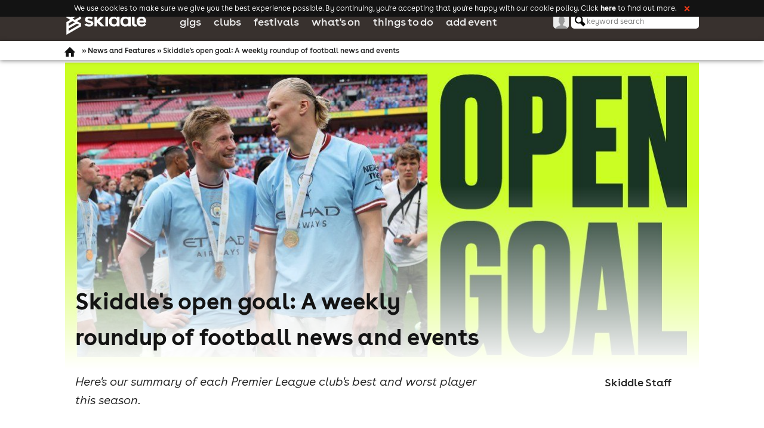

--- FILE ---
content_type: text/html; charset=UTF-8
request_url: https://www.skiddle.com/news/all/Skiddleaposs-open-goal-A-weekly-roundup-of-football-news-and-events/57705/
body_size: 37889
content:
<!DOCTYPE html>
<!--[if lt IE 7]><html class='ie ie6 lte9 lte8 lte7 no-js'> <![endif]-->
<!--[if IE 7]><html class='ie ie7 lte9 lte8 lte7 no-js'> <![endif]-->
<!--[if IE 8]><html class='ie ie8 lte9 lte8 no-js'> <![endif]-->
<!--[if IE 9]><html class='ie ie9 lte9 no-js'> <![endif]-->
<!--[if gt IE 9]><html class='ie no-js'><![endif]-->
<!--[if !IE]><!--> <html class='no-ie no-js' lang='en'><!--<![endif]-->

<head><!-- Basic Page Needs
================================================== -->
<title>Skiddle's open goal: A weekly roundup of football news and events | Skiddle</title>
<link rel="manifest" href="/manifest.json">
<meta http-equiv="Content-Type" content="text/html; charset=UTF-8" /><!-- DNS Prefetching
================================================== -->




<link rel="preconnect" href="https://d31fr2pwly4c4s.cloudfront.net"/>
<link rel="preconnect" href="https://d1plawd8huk6hh.cloudfront.net"/>
<link rel="preconnect" href="https://www.google-analytics.com" />


<link rel="preload" href="https://d1plawd8huk6hh.cloudfront.net/css-responsive2/fonts/BuenosAires/BuenosAiresWeb1-Regular_gdi.woff2" as="font" type="font/woff2" crossorigin="anonymous">
<link rel="preload" href="https://d1plawd8huk6hh.cloudfront.net/css-responsive2/fonts/BuenosAires/BuenosAiresWeb1-Bold_gdi.woff2" as="font" type="font/woff2" crossorigin="anonymous">


<link rel="dns-prefetch" href="https://d31fr2pwly4c4s.cloudfront.net"/>
<link rel="dns-prefetch" href="https://d1plawd8huk6hh.cloudfront.net"/>
<link rel="dns-prefetch" href="https://www.google-analytics.com" />
<link rel="dns-prefetch" href="//connect.facebook.net" />
<link rel="dns-prefetch" href="//www.googleadservices.com" />
<link rel="dns-prefetch" href="//www.stay22.com" />
<link rel="dns-prefetch" href="//api.stay22.com" />
<link rel="dns-prefetch" href="//skiddle.imgix.net" />
<link rel="dns-prefetch" href="//skiddleartists.imgix.net" />

<!-- CSS
================================================== -->

<meta property="fb:app_id" content="102483650494"/>
<meta http-equiv="x-dns-prefetch-control" content="on"/>
<meta name="insight-app-sec-validation" content="5574b896-289f-48c0-aebb-98730b831151">

<!-- Mobile Specific Metas
================================================== -->
<meta name="viewport" content="width=device-width, initial-scale=1, maximum-scale=1">
<meta http-equiv="X-UA-Compatible" content="IE=edge,chrome=1">


<!-- Additional Metas
================================================== -->
<meta property="fb:app_id" content="102483650494"/>
<meta property="og:url" content="https://www.skiddle.com/news/all/Skiddles-open-goal-A-weekly-roundup-of-football-news-and-events/57705/"/>
<meta property="og:type" content="article"/>
<meta property="og:title" content="Skiddle's open goal: A weekly roundup of football news and events | Skiddle"/>
<meta property="og:locale" content="en_gb"/>
<meta property="og:image" content="https://d23sy9fe9womrt.cloudfront.net/5/57705_1_skiddles-open-goal-a-weekly-roundup-of-football-news-and-events_ban.jpg"/>
<meta property="og:description" content="Here's our summary of each Premier League club's best and worst player this season. "/>
<meta property="og:site_name" content="Skiddle.com"/>
<meta property="article:publisher" content="https://www.facebook.com/skiddleuk" />
<meta name="twitter:card" content="summary"/>
<meta name="twitter:site" content="@skiddle"/>
<meta name="twitter:image" content="https://d23sy9fe9womrt.cloudfront.net/5/57705_1_skiddles-open-goal-a-weekly-roundup-of-football-news-and-events_ban.jpg"/>
<meta name="title" content="Skiddle's open goal: A weekly roundup of football news and events | Skiddle" />
<meta name="medium" content="news" /><meta name="description" content="We only have a couple of games left for English clubs this season, with both West Ham and Manchester City in European Cup final action. We thought now was the..." /><link rel="canonical" href="https://www.skiddle.com/news/all/Skiddles-open-goal-A-weekly-roundup-of-football-news-and-events/57705/"/><link rel="amphtml" href="https://www.skiddle.com/news/all/Skiddles-open-goal-A-weekly-roundup-of-football-news-and-events/57705/amp.html" /><meta name="description" content="Here's our summary of each Premier League club's best and worst player this season. . The latest Clubbing news - Skiddle: The UKs best What\'s On Guide" />
<!-- <meta name="author" content="" /> -->



<!--[if (gt IE 8)|!(IE)]><!-->
	<link rel="stylesheet" type="text/css" href="https://d1plawd8huk6hh.cloudfront.net/css-responsive2/styles.19f45f6fd1c1114e9a1d0bfbbae1cb944e29889c.min.css" />
<!--<![endif]-->

<!--[if lte IE 8]>
	<link rel="stylesheet" type="text/css" href="https://d1plawd8huk6hh.cloudfront.net/css-responsive2/styles-nq.c1000a1e79a72366c62baee53ffc6fb372a8aa1e.min.css" />
<![endif]-->

<link rel="shortcut icon" href="https://d1plawd8huk6hh.cloudfront.net/faviconskiddle1.ico" />
    <!-- GA Starts -->


    <!-- !NEW Global Site Tag (gtag.js) - Google Analytics -->
    <script nonce='8266b635e58227daf86950af68594f9c'>
        window.dataLayer = window.dataLayer || [];

        function gtag() {
            dataLayer.push(arguments);
        }

        const gTagClientStorage = 'cookies';

        if (gTagClientStorage === 'none') {
            ['_ga', '_gid', '_gcl_au', '_gat', '_ga_' + 'C0FC5CF2T2'].forEach(cookie => {
                document.cookie = `${cookie}=; Max-Age=0; path=/; domain=.skiddle.com;`;
                document.cookie = `${cookie}=; Max-Age=0; path=/;`;
            });
        }

        gtag('consent', 'default', {
    "ad_storage": "granted",
    "ad_user_data": "granted",
    "ad_personalization": "granted",
    "analytics_storage": "granted",
    "functionality_storage": "granted",
    "personalization_storage": "granted",
    "security_storage": "granted",
    "wait_for_update": 500
});
        gtag('set', 'client_storage', gTagClientStorage);
    </script>
    <script async src="https://www.googletagmanager.com/gtag/js?id=AW-926715938" nonce='8266b635e58227daf86950af68594f9c'></script>
    <script nonce='8266b635e58227daf86950af68594f9c'>
        gtag('js', new Date());

          gtag('config', 'G-C0FC5CF2T2', {
    "groups": [
        "skiddle",
        "default"
    ],
    "allow_enhanced_conversions": true
});
  gtag('config', 'AW-926715938', {
    "groups": [
        "skiddle",
        "default"
    ],
    "allow_enhanced_conversions": true
});
    </script>
    <!--GA Ends -->
    <!-- AWS WAF -->
    <script type="text/javascript" nonce="8266b635e58227daf86950af68594f9c" src="https://2ac64daa9bf3.edge.sdk.awswaf.com/2ac64daa9bf3/e05fd40697a7/challenge.js" defer></script>

    <!--[if !IE]><!-->
    <script nonce="8266b635e58227daf86950af68594f9c">
        if (/*@cc_on!@*/false) {
            document.documentElement.className += ' ie ie10';
        }
    </script><!--<![endif]-->
   <!-- <script
        src="https://js.sentry-cdn.com/3cb5cf28e5d641f8b9dadca26f138c21.min.js"
        crossorigin="anonymous"
        nonce="8266b635e58227daf86950af68594f9c"
    ></script>
    <script  nonce="8266b635e58227daf86950af68594f9c">
        Sentry.onLoad(function () {
            Sentry.sampleRate = 0.2;
            Sentry.release = '4ff71fe412546d2610eef800500d0dd3e0faf088';

        });
        Sentry.forceLoad();
    </script>-->

    <script src='https://d1plawd8huk6hh.cloudfront.net/applets/responsive/core.37bd29925e5b76842c6e3178880c258d070d50bc.min.js' nonce='8266b635e58227daf86950af68594f9c'></script>
    <script
        src='https://d1plawd8huk6hh.cloudfront.net/applets/responsive/jquery.4bf94f9757bb7f48df7c065931e2d9ecd799b97b.min.js'
        nonce='8266b635e58227daf86950af68594f9c'></script>
         <script
        src='https://d1plawd8huk6hh.cloudfront.net/applets/moment/moment.64cd22b0d36f0cf97542d475cc635586c5ba0a3a.min.js'
        nonce='8266b635e58227daf86950af68594f9c'></script>
     




<!-- rudderstack data setup/initialization  -->
    <script type="text/javascript" nonce="8266b635e58227daf86950af68594f9c">
        !function(){"use strict";window.RudderSnippetVersion="3.2.0";var e="rudderanalytics";window[e]||(window[e]=[])
        ;var rudderanalytics=window[e];if(Array.isArray(rudderanalytics)){
            if(true===rudderanalytics.snippetExecuted&&window.console&&console.error){
                console.error("RudderStack JavaScript SDK snippet included more than once.")}else{rudderanalytics.snippetExecuted=true,
                window.rudderAnalyticsBuildType="legacy";var sdkBaseUrl="https://cdn.rudderlabs.com";var sdkVersion="v3"
            ;var sdkFileName="rsa.min.js";var scriptLoadingMode="async"
            ;var r=["setDefaultInstanceKey","load","ready","page","track","identify","alias","group","reset","setAnonymousId","startSession","endSession","consent","addCustomIntegration"]
            ;for(var n=0;n<r.length;n++){var t=r[n];rudderanalytics[t]=function(r){return function(){var n
            ;Array.isArray(window[e])?rudderanalytics.push([r].concat(Array.prototype.slice.call(arguments))):null===(n=window[e][r])||void 0===n||n.apply(window[e],arguments)
            }}(t)}try{
                new Function('class Test{field=()=>{};test({prop=[]}={}){return prop?(prop?.property??[...prop]):import("");}}'),
                    window.rudderAnalyticsBuildType="modern"}catch(i){}var d=document.head||document.getElementsByTagName("head")[0]
            ;var o=document.body||document.getElementsByTagName("body")[0];window.rudderAnalyticsAddScript=function(e,r,n){
                var t=document.createElement("script");t.src=e,t.setAttribute("data-loader","RS_JS_SDK"),r&&n&&t.setAttribute(r,n),
                    "async"===scriptLoadingMode?t.async=true:"defer"===scriptLoadingMode&&(t.defer=true),
                    d?d.insertBefore(t,d.firstChild):o.insertBefore(t,o.firstChild)},window.rudderAnalyticsMount=function(){!function(){
                if("undefined"==typeof globalThis){var e;var r=function getGlobal(){
                    return"undefined"!=typeof self?self:"undefined"!=typeof window?window:null}();r&&Object.defineProperty(r,"globalThis",{
                    value:r,configurable:true})}
            }(),window.rudderAnalyticsAddScript("".concat(sdkBaseUrl,"/").concat(sdkVersion,"/").concat(window.rudderAnalyticsBuildType,"/").concat(sdkFileName),"data-rsa-write-key","32bHtMg2o7n6Ey7YZgh1MI32TFv")
            },
                "undefined"==typeof Promise||"undefined"==typeof globalThis?window.rudderAnalyticsAddScript("https://polyfill-fastly.io/v3/polyfill.min.js?version=3.111.0&features=Symbol%2CPromise&callback=rudderAnalyticsMount"):window.rudderAnalyticsMount()
            ;var loadOptions={};rudderanalytics.load("31pHiKSpgSu998otyE8Fi0VPM1S","https://skiddleltaxam.dataplane.rudderstack.com",loadOptions)}}}();

    </script>
<!-- rudderstack end  -->

<script type='text/javascript' nonce='8266b635e58227daf86950af68594f9c'>
	(function() {
		var startTime = (new Date()).getTime();

		addEvent('load', window, function() {
			Skiddle.loaded = true;
        });

        document.cookie = 'resolution=' + Skiddle.resolution + '; path=/';

        if (!Skiddle.mustard) {
            document.documentElement.className += ' no-mustard';
        } else {
            document.documentElement.className += ' mustard';

            Skiddle.globalChain = $LAB
                .script("https://d1plawd8huk6hh.cloudfront.net/applets/responsive/base.087431a98bfe8f9dd601e6d65f4ddfcca71a5ed1.min.js")

            .script("https://d1plawd8huk6hh.cloudfront.net/applets/responsive/news.c12719bd18ce99b8789dbfc9adceab065f075829.min.js").wait(function() {
							
							onHTML(loadInit);
						});		}

	})();

	function loadInit() {

		onZepto(function(){Skiddle.breakpoints.tabletdesktop.setup = function(){AreaMap.init();};
		Skiddle.breakpoints.tabletdesktop.on = function(){if(Modernizr.touchevents) { ResponsiveMenu.init(true); }ProfileBox2.init();if(Modernizr.touchevents) { ResponsiveHoverBlock.init(); }};
		Skiddle.breakpoints.tabletdesktop.off = function(){if(Modernizr.touchevents) { ResponsiveMenu.teardownTablet(); }ProfileBox2.teardown();if(Modernizr.touchevents) { ResponsiveHoverBlock.teardown(); }};
		Skiddle.breakpoints.mobile.on = function(){ResponsiveMenu.init(false);};
		Skiddle.breakpoints.mobile.off = function(){ResponsiveMenu.teardown();};
		Skiddle.breakpoints.desktop.on = function(){fadeOutElements.init();};
		Skiddle.breakpoints.desktop.off = function(){fadeOutElements.teardown();};
		Skiddle.breakpoints.desktop.setup = function(){$(initMagnific);};
		Skiddle.breakpoints.mobiletablet.setup = function(){cardBtns();};
		});			onZepto(
				function() {
					var doc = $(document.documentElement);

					$.each(Skiddle.breakpoints, function(i, v) {
						Harvey.attach(v.mq, {
							setup: function() {
								if(typeof v.setup === 'function') v.setup();
								doc.addClass('js-' + i);
								v.active = true;
								debug(i + ' setup');
							},
							on: function() {
								if(typeof v.on === 'function') v.on();
								doc.addClass('js-' + i);
								v.active = true;
								debug(i + ' on');
							},
							off: function() {
								if(typeof v.off === 'function') v.off();
								doc.removeClass('js-' + i);
								v.active = false;
								debug(i + ' off');
							}
						});
					});
				}
			);
		ResponsiveImages.init();navHoverMode();loadAjaxCards();trackingInit();onZepto(function(){
	initScrollHeaders();
	venueToolTip();

if (typeof(shareScript) == "undefined"){
let shareScript = document.createElement('script');
shareScript.src = 'https://platform-api.sharethis.com/js/sharethis.js#property=5fb25b0c413ed100120cdab2&product=inline-share-buttons';
shareScript.async = true;
shareScript.charset = 'UTF-8';
document.body.appendChild(shareScript);
}

rippleBtns();});	}

</script>

    <!-- Clarity embed start -->
    <script type="text/javascript" nonce="8266b635e58227daf86950af68594f9c">
        (function(c,l,a,r,i,t,y){
            c[a]=c[a]||function(){(c[a].q=c[a].q||[]).push(arguments)};
            t=l.createElement(r);t.async=1;t.src="https://www.clarity.ms/tag/"+i;
            y=l.getElementsByTagName(r)[0];y.parentNode.insertBefore(t,y);
        })(window, document, "clarity", "script", "ojfrunrjl1");
    </script>
    <!-- Clarity embed end -->

<link rel='preconnect' href='https://dev.visualwebsiteoptimizer.com'/>
        <script type='text/javascript' src='https://d1plawd8huk6hh.cloudfront.net/nextjs/vwo.js' nonce='8266b635e58227daf86950af68594f9c'></script></head><body class='body-newshome bg-black'><script src='https://d1plawd8huk6hh.cloudfront.net/applets/tracking/global.0be1356acbf1f7c73e2a2cdf06ec01c542844614.min.js'  nonce='8266b635e58227daf86950af68594f9c'></script><script type='text/javascript' nonce='8266b635e58227daf86950af68594f9c'>
                var _supportsLocalStorage = window.localStorage
                    && typeof localStorage.getItem === 'function'
                    && typeof localStorage.setItem === 'function'
                    && typeof localStorage.removeItem === 'function';

                if(_supportsLocalStorage && localStorage.getItem('trackingUserID')) {
                    snowplow('setUserId', localStorage.getItem('trackingUserID'));
                }
            </script><div id='outer-wrap' class='relative bg-white'>
	<div id='inner-wrap' class='relative'>
		<div id='header' class='relative bg-newgreydark'><div id='header-inner' class='central-container pad-left-0'>
				<div class='clearfix'><a href='#nav' class='nav-btn nav-btn-open menu-trigger float-left hide-tablet' data-nav='nav'>
									<span class='visually-hidden'>Navigation</span>
									<span class='icon icon-font icon-xl tc-white hide-tablet float-left icon-menu'></span>

									<img src=https://d1plawd8huk6hh.cloudfront.net/images/responsive/spacer.png data-src='https://d1plawd8huk6hh.cloudfront.net/images/responsive/logo_rebrand.2.svg' class='logo-160 absolute margin-top-5 swap-src' alt='Skiddle, discover events and buy tickets'/>
								</a>
								<a id='logo' class='notext logo-160 hide-mobile show-tablet float-left' title='Skiddle, discover events and buy tickets' href='/'>Skiddle.com</a>					<a class="nav-btn nav-btn-profile menu-trigger float-right hide-tablet " href="#nav" data-nav="search">
						<span class="visually-hidden">Profile</span>
						<span class="icon icon-font icon-xl tc-white icon-search-large"></span>
					</a>
									</div>
							</div>
					</div>

        
			<div id='breadcrumb' class='relative bg-white lvl-1'>
						<div id='breadcrumb-inner' class='central-container clearfix'>
							<a href='/' class='float-left'>&nbsp;<span class='icon-font icon-m icon-home'>&nbsp;</span></a><span id='breadcrumb-crumbs' class='bold'>&raquo; <a href='/news/'>News and Features</a> &raquo; Skiddle's open goal: A weekly roundup of football news and events </span>
						</div>
					</div>
		<div id="content-wrap" class="bg-white">

			<div><div><div>
<div id='news-wrap' class='bg-lazy  pad-top-0 pad-bottom-20' >
    <div class='central-container margin-top-0 margin-bottom-20'>
        <div class='overlay absolute transition-all top-left w-100 '></div>
        <div class='clearfix'>
            <div class="header-img overflow-hidden relative">
		<div class="block top-left fade-overlay news-fade "></div>
		<img src = "https://d1plawd8huk6hh.cloudfront.net/images/responsive/spacer.png" class="swap-src w-100"  data-src="https://d23sy9fe9womrt.cloudfront.net/5/57705_1_skiddles-open-goal-a-weekly-roundup-of-football-news-and-events_ban.jpg" />
	</div>
	<div class=" news-article relative">
		<div class="pad-top-0 pad-bottom-0 pad-left-20 pad-right-20 margin-bottom-0 news-fade">
			<div class="grid">
				<div class="grid__col-12 grid__col-md-10 pad-left-0">
					<div class="grid__col-12 grid__col-md-10 pad-left-0">
						<h1 class="h2 margin-bottom-0 margin-top-0 padding-bottom-0 no-transform">Skiddle's open goal: A weekly roundup of football news and events</h1>
					</div>
				</div>
			</div>
			<div class="grid">
				<div class="grid__col-12 grid__col-md-10 pad-left-0">
					<div class="grid__col-12 grid__col-md-10 pad-left-0">
						<p class="margin-bottom-5 p-15pt italic">Here's our summary of each Premier League club's best and worst player this season. </p>
						<div class="block"><div  class='mustard-visible clearfix margin-top-20 margin-bottom-40'>
<div class='sharethis-inline-share-buttons'></div>
</div>
</div>
					</div>
				</div>
				<div class="news-editor grid__col-12 grid__col-sm-6 grid__col-md-2 ta-center margin-bottom-20">
					<div class="grid">
						<div class="grid__col-12 grid__col-md-12 pad-0 pad-bottom-5"><div class="grid__col-12 grid__col-md-12 margin-top-5 pad-left-0 pad-right-0 ta-center news-editor-name mob-ta-left">
								<p class="bold p-13pt  margin-bottom-5">Skiddle Staff</p>
							</div>
						</div>

					</div>
				</div>
			</div>
		</div>
		<div class="grid bg-white">
			<div class="grid__col-12 grid__col-md-9 pad-20 pad-top-0 p-11pt"><p>Date published: 6th Jun 2023</p><div class="">
<p class='p-11pt'>We only have a couple of games left for English clubs this season, with both West Ham and Manchester City in European Cup final action. We thought now was the perfect time to take a look at who has been the hits and misses for each club in the Premier League this season to cap 22/23 off nicely.</p>
<p class='p-11pt'>&nbsp;</p>
<p class='p-11pt'><strong>Manchester City</strong></p>
<p class='p-11pt'>For Manchester City, the majority of the squad is outstanding with Pep Guardiola having two strong starting 11's to choose from. One man has to take the crown for the best player and that is undoubtedly Erling Haaland, the signing of the season. Breaking records for fun, the baby-faced assassin has terrorised centre-backs and has already earned the status of Premier League legend.</p>
<p class='p-11pt'>On the flip side, one of a rare few City players who haven't lived up to the billing is Kalvin Phillips. This is mainly because we simply haven't really seen him. He has only made two starts, suffering from injury and being second fiddle to the imperious Rodri who surely won't be getting dropped any time soon.</p>
<p class='p-11pt'><div class="fb-post" data-href="https://www.facebook.com/mancity/posts/pfbid0pBXotADvK9g2Jtjghd3b78r8yoggHKkbYfE1SsbeWmAgcdmtCXp5bjdtWbVvwchyl"></div></p>
<hr />
<p class='p-11pt'>&nbsp;</p>
<p class='p-11pt'><strong>Arsenal</strong></p>
<p class='p-11pt'>Arsenal performed above expectations this season and at one point they were the favourites to scoop the league title but collapsed late on into the season amidst City pressure. We'll go with William Saliba as their best player this season, he had a strong partnership with Gabriel which saw them impressively shut out most opponents. His injury coincided with their drop-off in form and cost the Gunners.</p>
<p class='p-11pt'>It is incredibly difficult to pick a player who has had a poor season at Arsenal but we'll pick Rob Holding. He hasn't necessarily been terrible but you can see that he isn't at the required level to be at a title-challenging side.&nbsp;</p>
<hr />
<p class='p-11pt'>&nbsp;</p>
<p class='p-11pt'><strong>Manchester United</strong></p>
<p class='p-11pt'>If Manchester United recruit as smartly this summer as they did in the last then they will be pushing closer towards a title charge. Casemiro was the pick of the bunch when it came to new signings and his impact on the team is clearly seen in the team's stats. With him in the side they concede less and win more points per game, he still has all the class of a multiple Champions League winner.</p>
<p class='p-11pt'>It was a tough call between Sancho and Maguire for United's worst player but we'll go with the latter who has shown time and time again how error-prone he is. The highlight was a header straight into his own net against Sevilla as they crashed out of the Europa League.</p>
<hr />
<p class='p-11pt'>&nbsp;</p>
<p class='p-11pt'><strong>Newcastle United</strong></p>
<p class='p-11pt'>There's no understating how much of an impressive job Eddie Howe has done this season. Newcastle were expected to improve after being bought by a country but we didn't think it'd be this immediate. Not only have they brought in excellent new signings but the existing players have raised their level too.</p>
<p class='p-11pt'>Their player of the season should be Joelinton. He exemplifies everything that has been good about Newcastle over the last year, from having a tireless work rate to slotting perfectly into midfield, he has had a renaissance. There is literally only one choice for their worst player and that is Anthony Gordon. A staggering 40 million signing from Everton in January, he is undoubtedly overrated with very few goal contributions. He looks destined to become another Andros Townsend, journeying across the Premier League, a level he is lucky to be at.</p>
<p class='p-11pt'><iframe width="100%" height="338" src="https://www.youtube.com/embed/OHH5pxC6FN8" frameborder="0" allowfullscreen></iframe></p>
<hr />
<p class='p-11pt'>&nbsp;</p>
<p class='p-11pt'><strong>Liverpool</strong></p>
<p class='p-11pt'>A disappointing season for Liverpool that was dramatically improved by good form at the end, they have had a huge number of underperformers in their side. A rare highlight has been Alisson who has saved Liverpool so many points this season and has clearly been the best goalkeeper in the whole league. His level has not dropped at all.</p>
<p class='p-11pt'>In terms of those aforementioned underperformers, someone who the club should be seriously worried about is Joe Gomez. He has been an absolute disaster at every game he has played at centre-back, he gave two of the worst individual Champions League performances of all time against Napoli and Real Madrid. Who knows if he'll ever regain his confidence.</p>
<hr />
<p class='p-11pt'>&nbsp;</p>
<p class='p-11pt'><strong>Brighton &amp; Hove Albion</strong></p>
<p class='p-11pt'>It was supposed to be all panic stations when Graham Potter left Brighton for Chelsea but De Zerbi has not only restored calm but actually made Brighton a better side. Two of their star performers have been Mac Allister and Caicedo in midfield, who have torn apart some of the biggest sides in the league this year. We'll go with Caicedo as their best player but he only narrowly pips the Argentinian.</p>
<p class='p-11pt'>They have a future gem in Evan Ferguson too. For their miss of the season, we'll pick Robert Sanchez who lost his place under De Zerbi as he was deemed not good enough with his feet to play in their new system.</p>
<hr />
<p class='p-11pt'>&nbsp;</p>
<p class='p-11pt'><strong>Aston Villa</strong></p>
<p class='p-11pt'>Unai Emery not only saved Aston Villa this season but helped to propel them to new heights. The player who benefitted the most from his appointment was Ollie Watkins who suddenly turned into one of the top marksmen in the league, playing perfectly off the shoulder of his opponents.</p>
<p class='p-11pt'>It has been a hugely disappointing season for Phillipe Coutinho who hasn't kicked on since his permanent signing at Villa. He doesn't seem capable of capturing the persistence of his time at Liverpool.</p>
<p class='p-11pt'><iframe width="100%" height="338" src="https://www.youtube.com/embed/CpjctIknJKI" frameborder="0" allowfullscreen></iframe></p>
<hr />
<p class='p-11pt'>&nbsp;</p>
<p class='p-11pt'><strong>Tottenham Hotspur</strong></p>
<p class='p-11pt'>There can only be one pick for the best player for Tottenham in what has been an absolute disaster of a season. Harry Kane is on track to be the record Premier League scorer and he has done all he can to push Spurs forward this season, bagging goals for fun and being a&nbsp; glowing light where his teammates have faded away.</p>
<p class='p-11pt'>Son has looked a shadow of himself and the team seems devoid of confidence. Richarlison is one of the worst signings in recent memory, being one of the most hated players in the league and only bagging one goal. He spends too much time on the floor than trying to score goals.</p>
<hr />
<p class='p-11pt'>&nbsp;</p>
<p class='p-11pt'><strong>Brentford</strong></p>
<p class='p-11pt'>Thomas Frank's side has impressed again this season by playing exciting, attacking football that has caused a few upsets. Ivan Tiney has stood out, being one of the top scorers in the league. He'll be sorely missed due to his betting ban which seems to focus on punishing rather than rehabilitation.</p>
<p class='p-11pt'>It is very difficult to spot who has been an underperformer for Brentford, if anything they're at least at the level expected of them. We'll go with Damsgaard, a signing who could do with adding more goal contributions to his game and more physicality.&nbsp;</p>
<hr />
<p class='p-11pt'>&nbsp;</p>
<p class='p-11pt'><strong>Fulham</strong></p>
<p class='p-11pt'>Marco Silva is another manager who has performed above expectations. Fulham have been far clear of their expectations of avoiding relegation and a huge part of that has been the form of Willian. Definitely not too old for the league he has been seriously impressive in his work rate and has caused serious problems for defenders.</p>
<p class='p-11pt'>Dan James has barely seen a start for the club since joining on loan and doesn't look like he's Premier League level despite being absolutely rapid, he doesn't have the required physicality.</p>
<p class='p-11pt'><iframe width="100%" height="338" src="https://www.youtube.com/embed/LVH6EQXithE" frameborder="0" allowfullscreen></iframe></p>
<hr />
<p class='p-11pt'>&nbsp;</p>
<p class='p-11pt'><strong>Crystal Palace</strong></p>
<p class='p-11pt'>Eberechi Eze has made a mark on the league this season. From his central midfield position, he has been absolutely gliding past players and advancing into dangerous positions that hurt the opponents. Palace have played good football at times this season and Eze is always a key part when they're at their flowing best.</p>
<p class='p-11pt'>Albert Sambi Lokonga's loan was a mistake as he failed to get a regular place in the team, which will be a worry for Arsenal as he wasn't able to further his development.</p>
<hr />
<p class='p-11pt'>&nbsp;</p>
<p class='p-11pt'><strong>Chelsea</strong></p>
<p class='p-11pt'>It has been hard to pick a standout player from what has been a calamity of a season from Chelsea. Todd Boehly's approach to splashing the cash has been a bit more naive than initially expected. When fit, Thiago Silva has still been one of the best centre-backs in the league, his positioning is phenomenal and it helps him make so many key blocks and interceptions.</p>
<p class='p-11pt'>The worst of a bad bunch is Mykhalio Mudryk who arrived with big expectations after a hugely expensive move from Shakhtar Donetsk, he has made little impact after much was made of his speed. He has been able to get around defenders but severely lacks a cool finish. If he improves he could be lethal though.</p>
<hr />
<p class='p-11pt'>&nbsp;</p>
<p class='p-11pt'><strong>Wolverhampton Wanderers</strong></p>
<p class='p-11pt'>It hasn't been a very encouraging season for Wolves fans. They had to be rescued by Lopetegui but there's now FFP lingering over their heads. At least they've had one ever-present in the performances of Jose Sa, an incredibly reliable goalkeeper who they should be keen to keep hold of.</p>
<p class='p-11pt'>Great things were expected of Matheus Nunes but he hasn't been the creative spark that Wolves needed, we have seen very little of his talent.</p>
<p class='p-11pt'><iframe width="100%" height="338" src="https://www.youtube.com/embed/gsndx2xbYVU" frameborder="0" allowfullscreen></iframe></p>
<hr />
<p class='p-11pt'>&nbsp;</p>
<p class='p-11pt'><strong>West Ham United</strong></p>
<p class='p-11pt'>West Ham looked to be in danger this season but stuck with Moyes and he got them to safety. This was another season where we saw the talent of Declan Rice. His clear leadership and ability to break up opposition attacks as well as grab the odd goal makes him a key part of this West Ham team.</p>
<p class='p-11pt'>They misfired in the transfer market with the signing of Gianluca Scamacca, he apparently doesn't suit the style of David Moyes so it was a strange decision to buy him in the first place.</p>
<hr />
<p class='p-11pt'>&nbsp;</p>
<p class='p-11pt'><strong>AFC Bournemouth</strong></p>
<p class='p-11pt'>After a poor start to the season, Bournemouth eventually turned things around and in the end were fairly comfortable compared to their rivals below. Phillip Billing has been the star of the season as everything has gone through him in the midfield. He's added plenty of goals to his game too in crucial points of the season.</p>
<p class='p-11pt'>In terms of disappointments, Keiffer Moore has failed to really challenge Dominic Solanke for a starting role but they haven't really had any prolific scorers in the league this season.</p>
<hr />
<p class='p-11pt'>&nbsp;</p>
<p class='p-11pt'><strong>Nottingham Forest</strong></p>
<p class='p-11pt'>There's only one real contender here and that is Morgan Gibbs-White. He has been a star for Forest this season and at times it has seemed like his personal mission to ensure the club survives. He has a great partnership with Brennan Johnson and will be the name who they should build the team around this summer.</p>
<p class='p-11pt'>In a season where they signed a stupid amount of players, Jesse Lingard has been the worst signing out of anyone this season. He had a good six months with West Ham and was conveniently at Manchester United when they won a couple of trophies but he is not a Premier League player and frequently looks out of his depth, too focussed on his personal brand to learn how to kick a ball. Thankfully for Forest fans, he has been released.</p>
<p class='p-11pt'><iframe width="100%" height="338" src="https://www.youtube.com/embed/5aBaJ5Pp2gI" frameborder="0" allowfullscreen></iframe></p>
<hr />
<p class='p-11pt'>&nbsp;</p>
<p class='p-11pt'><strong>Everton</strong></p>
<p class='p-11pt'>Surviving on the last day, Everton were incredibly lucky to survive. We'll pick Tarkowski as the best of a terrible squad with the defender having the most blocks of anyone in the league, throwing his body in the way in the hopes of securing any points at all.</p>
<p class='p-11pt'>Almost everyone is a contender for Everton's worst player of the season, but we'll pick Tom Davies, an absolute waste of space who has been sitting on the bench all season (again) and sometimes wasn't even trusted to be in the matchday squad, it'll be very interesting to see where he goes now that his contract has expired, it won't be a Premier League club.</p>
<hr />
<p class='p-11pt'>&nbsp;</p>
<p class='p-11pt'><strong>Leicester City</strong></p>
<p class='p-11pt'>The big shock of the season is that Leicester have gone down. It's a real fall from grace for the club but at least they had James Maddison still giving his all for the club. He registered 10 goals for the club and was a cut above his teammates, he'll be getting a big move this summer.</p>
<p class='p-11pt'>Liverpool fans will fondly remember Wout Faes who scored an embarrassing double of own goals at Anfield and it summed up his season really, too rash in his decision-making and very error prone which led to constant gaps in their defence.</p>
<hr />
<p class='p-11pt'>&nbsp;</p>
<p class='p-11pt'><strong>Leeds United</strong></p>
<p class='p-11pt'>Leeds looked like a relegated side for the majority of the season. Most of their squad is Championship quality at best and it is baffling that they never fixed the glaring red flags in their defence over the summer. Tyler Adams can hold his head high though, he was crucial to leeds winning games and was a tough battler all season, but his injury seemed to consign Leeds to the drop.</p>
<p class='p-11pt'>Junior Firpo summed up everything wrong as the club, a haphazard defender that could have moments of joy but would quickly make a horrendous error afterwards. A defender who can't defend, he is a constant red card in waiting and has little footballing intelligence.</p>
<p class='p-11pt'><iframe width="100%" height="338" src="https://www.youtube.com/embed/Qq8Po0Gs8T0" frameborder="0" allowfullscreen></iframe></p>
<hr />
<p class='p-11pt'>&nbsp;</p>
<p class='p-11pt'><strong>Southampton</strong></p>
<p class='p-11pt'>The first side to get relegated, Southampton have flirted with relegation in recent seasons and now their fate is sealed. Ward-Prowse is obviously their star man, able to score free-kicks for fun and show real leadership as captain of the team, he'll be in demand during the transfer window.</p>
<p class='p-11pt'>None of the other players have impressed but surely more was expected of the arrival of Joe Aribo who has just failed to make any sort of imprint whatsoever.&nbsp;</p>
<hr />
<p class='p-11pt'>&nbsp;</p>
<p class='p-11pt'>&nbsp;</p>
<p class='p-11pt'>Find our final roundup of footy events below...</p>
<p class='p-11pt'>&nbsp;</p>
<p class='p-11pt'><strong><a href="https://www.skiddle.com/whats-on/Scarborough/Scholars-Bar/An-Afternoon-with-Brian-Deane/36366169/" class="bordered bold">An Evening With Brian Deane</a>&nbsp;</strong></p>
<p class='p-11pt'><a href="https://www.skiddle.com/whats-on/Scarborough/Scholars-Bar/An-Afternoon-with-Brian-Deane/36366169/" class="bordered bold"><img src="https://i.postimg.cc/2508fQ8r/1579402-b67669ac-an-afternoon-with-brian-deane-eflyer.jpg" alt="1579402-b67669ac-an-afternoon-with-brian-deane-eflyer" width="661" height="992" border="0" /></a></p>
<p class='p-11pt'><strong>When:</strong>&nbsp;Sunday 11th June</p>
<p class='p-11pt'><strong>Where:</strong>&nbsp;<a href="https://www.skiddle.com/whats-on/Scarborough/Scholars-Bar/" class="bordered bold">Scholars Bar, Scarborough</a></p>
<p class='p-11pt'>The Scarborough Whites are throwing their annual end-of-season get-together and they'll be bringing Leeds legend Brian Deane down for the afternoon where he'll be talking about his career. He is heavily involved in Leeds' history as well as clubs such as Benfica and Middlesborough.&nbsp;</p>
<p class='p-11pt'>&nbsp;</p>
<p class='p-11pt'><p class='p-11pt margin-bottom-0'><strong>Buy tickets:</strong></p>
        <div
            id="ticket-box-wrap-692c2dfabcc73"
            class="ticket-box-wrap margin-bottom-30  "
            data-ilid="36366169"
            data-listingid="1579402"
            
            
            
            
            
            
            
            
            
            
            
            
            
            
            
            
            
             
            
            
            
            
            
            
            
            
            name="skiddle-ticketbox"
        >
    
            <div class="ticketbox--loading">

            <div class="loading--line">
                <div class="loading--line-content">
                <div class="loading--line-title pulse"></div>
                <div class="loading--line-info pulse"></div>
                </div>
                <div class="loading--line-price pulse"></div>
                <div class="loading--line-price-breaker"></div>
                <div class="loading--line-select pulse"></div>
            </div>

            <div class="loading--line">
                <div class="loading--line-content">
                <div class="loading--line-title pulse"></div>
                <div class="loading--line-info pulse"></div>
                </div>
                <div class="loading--line-price pulse"></div>
                <div class="loading--line-price-breaker"></div>
                <div class="loading--line-select pulse"></div>
            </div>

            <div class="loading--line">
                <div class="loading--line-content">
                <div class="loading--line-title pulse"></div>
                <div class="loading--line-info pulse"></div>
                </div>
                <div class="loading--line-price pulse"></div>
                <div class="loading--line-price-breaker"></div>
                <div class="loading--line-select pulse"></div>
            </div>

            <div class="loading--pricebox">
                <div class="loading--info">
                <div class="loading--cards-wrap">
                    <div class="loading--card"></div>
                    <div class="loading--card"></div>
                    <div class="loading--card"></div>
                </div>
                <div class="loading--price-wrap">
                    <div class="loading--price pulse"></div>
                    <div class="loading--fee pulse"></div>
                </div>
                </div>
                <div class="loading--button-wrap">
                <div class="loading--button pulse"></div>
                </div>
            </div>

            </div>
        
        </div>

        <style>

          
            @media (max-width: 39em) {
                .js-menus #nav {
                    left: -250px !important;
                }
            }
            .header-img {
               width: 100% !important;
            }
            

            .ticketbox--loading{
                position: relative;
                min-height: 350px;
                width: 100%;
            }

            .loading--line{
                padding-bottom: 10px;
                display: table;
                width: 100%;
                transition: all 500ms;
            }

            .loading--line-content{
                position: relative;
                width: calc(100% - 200px);
                padding-right: 10px;
                display: table-cell;
                vertical-align: middle;
                height: 40px;
            }

            .loading--line-title{
                margin: 0 0 3px 0;
                height: 20px;
                max-width: 80%;
                background: #eee;
            }

            .loading--line-info{
                height: 14px;
                max-width: 80%;
                background: #eee;
            }

            .loading--line-price{
                width: 90px;
                height: 20px;
                vertical-align: middle;
                display: table-cell;
                background: #eee;
            }

            .loading--line-price-breaker{
                width: 10px;
                vertical-align: middle;
                display: table-cell;
            }

            .loading--line-select{
                background: #eee;
                width: 80px;
                padding: 0;
                vertical-align: middle;
                display: table-cell;
                cursor: pointer;
            }

            .loading--pricebox {
                height: 136px;
                padding: 15px 0px;
            }

            .loading--info {
                display: table;
                margin-bottom: 15px;
            }

            .loading--cards-wrap {
                display: table-cell;
                vertical-align: middle;
                width: 100%;
            }

            .loading--card {
                width: 30px;
                height: 17px;
                display: inline-block;
                margin-right: 5px;
                background: #eee;
            }


            .loading--price-wrap {
                display: table-cell;
                vertical-align: middle;
                text-align: right;
                width: 200px;
            }

            .loading--price {
                background: #eee;
                height: 22px;
                margin-bottom: 5px;
                padding: 0;
                display: inline-block;
                width: 200px;
            }

            .loading--fee {
                background: #eee;
                height: 15px;
                padding: 0;
                display: inline-block;
                width: 200px;
            }

            .loading--button-wrap{
                text-align: right;
            }

            .loading--button {
                background: #eee;
                width: 100%;
                max-width: 200px;
                margin-bottom: 5px;
                display: inline-block;
                height: 40px;
            }

            @media(max-width: 625px) {
                .loading--button {
                    max-width: 100%;
                }
            }
        </style>
    <script  nonce='8266b635e58227daf86950af68594f9c'>

        let ticketBoxInitialised = false;
        function delayedImplementTicketBox(variantId, experimentId){

                if(ticketBoxInitialised === true){return;}

                ticketBoxInitialised = true;

                console.info('Loading Variant: '+variantId);


                if(variantId == 0){ //Original variant
                    var ticketBoxSrc = 'https://d1plawd8huk6hh.cloudfront.net/ticketbox/production/latest.js';
                    var ticketBoxCSSSrc = 'https://d1plawd8huk6hh.cloudfront.net/ticketbox/production/latest.css';
                    var ticketBoxCSSSrcMap = 'https://d1plawd8huk6hh.cloudfront.net/ticketbox/production/latest.css.map';

                }else if(variantId == 1){ //Variant 1
                    var ticketBoxSrc = 'https://d1plawd8huk6hh.cloudfront.net/ticketbox/staging/latest.js';
                    var ticketBoxCSSSrc = 'https://d1plawd8huk6hh.cloudfront.net/ticketbox/staging/latest.css';
                    var ticketBoxCSSSrcMap = 'https://d1plawd8huk6hh.cloudfront.net/ticketbox/staging/latest.css.map';


                }else{
                     var ticketBoxSrc = 'https://d1plawd8huk6hh.cloudfront.net/ticketbox/production/latest.js';
                     var ticketBoxCSSSrc = 'https://d1plawd8huk6hh.cloudfront.net/ticketbox/production/latest.css';
                     var ticketBoxCSSSrcMap = 'https://d1plawd8huk6hh.cloudfront.net/ticketbox/production/latest.css.map';

                }
                let tbScript = document.createElement('script');
                    tbScript.src = ticketBoxSrc;
                    tbScript.async = true;
                    tbScript.charset = 'UTF-8';
                    document.body.appendChild(tbScript);

                let head  = document.getElementsByTagName('head')[0];
                let tbCss  = document.createElement('link');
                    tbCss.rel  = 'stylesheet';
                    tbCss.type = 'text/css';
                    tbCss.href = ticketBoxCSSSrc;
                    tbCss.media = 'all';
                    head.appendChild(tbCss);
               /* let tbCssmap  = document.createElement('link');
                    tbCssmap.rel  = 'stylesheet';
                    tbCssmap.type = 'text/css';
                    tbCssmap.href = ticketBoxCSSSrcMap;
                    tbCssmap.media = 'all';
                    head.appendChild(tbCssmap);*/


           }



           </script>
                <script nonce='8266b635e58227daf86950af68594f9c'>delayedImplementTicketBox(0);</script></p>
<p class='p-11pt'>&nbsp;</p>
<hr />
<p class='p-11pt'>&nbsp;</p>
<p class='p-11pt'><a href="https://www.skiddle.com/whats-on/London/Vauxhall-Food-And-Beer-Garden/Europa-Conference-League-Final-2023---Live-Screening/36362870/" class="bordered bold"><strong>Europa Conference League Final 2023- Live Screening</strong></a></p>
<p class='p-11pt'><a href="https://www.skiddle.com/whats-on/London/Vauxhall-Food-And-Beer-Garden/Europa-Conference-League-Final-2023---Live-Screening/36362870/" class="bordered bold"><img src="https://i.postimg.cc/Xvg6Cdrm/1578073-1-europa-conference-league-final-2023-live-screening-eflyer-1.jpg" alt="1578073-1-europa-conference-league-final-2023-live-screening-eflyer-1" width="667" height="667" border="0" /></a></p>
<p class='p-11pt'><strong>When:</strong>&nbsp;Wednesday 7th June</p>
<p class='p-11pt'><strong>Where:</strong>&nbsp;<a href="https://www.skiddle.com/whats-on/London/Vauxhall-Food-And-Beer-Garden/" class="bordered bold">Vauxhall Food and Beer Garden, London</a></p>
<p class='p-11pt'>It is time for West Ham fans to get excited as their club could be about to lift European silverware. Their European campaign has been a lot more successful than their league form and they will face Fiorentina in the Conference League final. Get down to this screening if you're a Hammers fan.</p>
<p class='p-11pt'>&nbsp;</p>
<p class='p-11pt'><p class='p-11pt margin-bottom-0'><strong>Buy tickets:</strong></p>
        <div
            id="ticket-box-wrap-692c2dfabe330"
            class="ticket-box-wrap margin-bottom-30  "
            data-ilid="36362870"
            data-listingid="1578073"
            
            
            
            
            
            
            
            
            
            
            
            
            
            
            
            
            
             
            
            
            
            
            
            
            
            
            name="skiddle-ticketbox"
        >
    
            <div class="ticketbox--loading">

            <div class="loading--line">
                <div class="loading--line-content">
                <div class="loading--line-title pulse"></div>
                <div class="loading--line-info pulse"></div>
                </div>
                <div class="loading--line-price pulse"></div>
                <div class="loading--line-price-breaker"></div>
                <div class="loading--line-select pulse"></div>
            </div>

            <div class="loading--line">
                <div class="loading--line-content">
                <div class="loading--line-title pulse"></div>
                <div class="loading--line-info pulse"></div>
                </div>
                <div class="loading--line-price pulse"></div>
                <div class="loading--line-price-breaker"></div>
                <div class="loading--line-select pulse"></div>
            </div>

            <div class="loading--line">
                <div class="loading--line-content">
                <div class="loading--line-title pulse"></div>
                <div class="loading--line-info pulse"></div>
                </div>
                <div class="loading--line-price pulse"></div>
                <div class="loading--line-price-breaker"></div>
                <div class="loading--line-select pulse"></div>
            </div>

            <div class="loading--pricebox">
                <div class="loading--info">
                <div class="loading--cards-wrap">
                    <div class="loading--card"></div>
                    <div class="loading--card"></div>
                    <div class="loading--card"></div>
                </div>
                <div class="loading--price-wrap">
                    <div class="loading--price pulse"></div>
                    <div class="loading--fee pulse"></div>
                </div>
                </div>
                <div class="loading--button-wrap">
                <div class="loading--button pulse"></div>
                </div>
            </div>

            </div>
        
        </div>

        <style>

          
            @media (max-width: 39em) {
                .js-menus #nav {
                    left: -250px !important;
                }
            }
            .header-img {
               width: 100% !important;
            }
            

            .ticketbox--loading{
                position: relative;
                min-height: 350px;
                width: 100%;
            }

            .loading--line{
                padding-bottom: 10px;
                display: table;
                width: 100%;
                transition: all 500ms;
            }

            .loading--line-content{
                position: relative;
                width: calc(100% - 200px);
                padding-right: 10px;
                display: table-cell;
                vertical-align: middle;
                height: 40px;
            }

            .loading--line-title{
                margin: 0 0 3px 0;
                height: 20px;
                max-width: 80%;
                background: #eee;
            }

            .loading--line-info{
                height: 14px;
                max-width: 80%;
                background: #eee;
            }

            .loading--line-price{
                width: 90px;
                height: 20px;
                vertical-align: middle;
                display: table-cell;
                background: #eee;
            }

            .loading--line-price-breaker{
                width: 10px;
                vertical-align: middle;
                display: table-cell;
            }

            .loading--line-select{
                background: #eee;
                width: 80px;
                padding: 0;
                vertical-align: middle;
                display: table-cell;
                cursor: pointer;
            }

            .loading--pricebox {
                height: 136px;
                padding: 15px 0px;
            }

            .loading--info {
                display: table;
                margin-bottom: 15px;
            }

            .loading--cards-wrap {
                display: table-cell;
                vertical-align: middle;
                width: 100%;
            }

            .loading--card {
                width: 30px;
                height: 17px;
                display: inline-block;
                margin-right: 5px;
                background: #eee;
            }


            .loading--price-wrap {
                display: table-cell;
                vertical-align: middle;
                text-align: right;
                width: 200px;
            }

            .loading--price {
                background: #eee;
                height: 22px;
                margin-bottom: 5px;
                padding: 0;
                display: inline-block;
                width: 200px;
            }

            .loading--fee {
                background: #eee;
                height: 15px;
                padding: 0;
                display: inline-block;
                width: 200px;
            }

            .loading--button-wrap{
                text-align: right;
            }

            .loading--button {
                background: #eee;
                width: 100%;
                max-width: 200px;
                margin-bottom: 5px;
                display: inline-block;
                height: 40px;
            }

            @media(max-width: 625px) {
                .loading--button {
                    max-width: 100%;
                }
            }
        </style>
    <script  nonce='8266b635e58227daf86950af68594f9c'>

        let ticketBoxInitialised = false;
        function delayedImplementTicketBox(variantId, experimentId){

                if(ticketBoxInitialised === true){return;}

                ticketBoxInitialised = true;

                console.info('Loading Variant: '+variantId);


                if(variantId == 0){ //Original variant
                    var ticketBoxSrc = 'https://d1plawd8huk6hh.cloudfront.net/ticketbox/production/latest.js';
                    var ticketBoxCSSSrc = 'https://d1plawd8huk6hh.cloudfront.net/ticketbox/production/latest.css';
                    var ticketBoxCSSSrcMap = 'https://d1plawd8huk6hh.cloudfront.net/ticketbox/production/latest.css.map';

                }else if(variantId == 1){ //Variant 1
                    var ticketBoxSrc = 'https://d1plawd8huk6hh.cloudfront.net/ticketbox/staging/latest.js';
                    var ticketBoxCSSSrc = 'https://d1plawd8huk6hh.cloudfront.net/ticketbox/staging/latest.css';
                    var ticketBoxCSSSrcMap = 'https://d1plawd8huk6hh.cloudfront.net/ticketbox/staging/latest.css.map';


                }else{
                     var ticketBoxSrc = 'https://d1plawd8huk6hh.cloudfront.net/ticketbox/production/latest.js';
                     var ticketBoxCSSSrc = 'https://d1plawd8huk6hh.cloudfront.net/ticketbox/production/latest.css';
                     var ticketBoxCSSSrcMap = 'https://d1plawd8huk6hh.cloudfront.net/ticketbox/production/latest.css.map';

                }
                let tbScript = document.createElement('script');
                    tbScript.src = ticketBoxSrc;
                    tbScript.async = true;
                    tbScript.charset = 'UTF-8';
                    document.body.appendChild(tbScript);

                let head  = document.getElementsByTagName('head')[0];
                let tbCss  = document.createElement('link');
                    tbCss.rel  = 'stylesheet';
                    tbCss.type = 'text/css';
                    tbCss.href = ticketBoxCSSSrc;
                    tbCss.media = 'all';
                    head.appendChild(tbCss);
               /* let tbCssmap  = document.createElement('link');
                    tbCssmap.rel  = 'stylesheet';
                    tbCssmap.type = 'text/css';
                    tbCssmap.href = ticketBoxCSSSrcMap;
                    tbCssmap.media = 'all';
                    head.appendChild(tbCssmap);*/


           }



           </script>
                <script nonce='8266b635e58227daf86950af68594f9c'>delayedImplementTicketBox(0);</script></p>
<p class='p-11pt'>&nbsp;</p>
<hr />
<p class='p-11pt'>&nbsp;</p>
<p class='p-11pt'><strong><a href="https://www.skiddle.com/whats-on/Manchester/Off-The-Square/Champions-Leauge-FINAL-2023/36369499/" class="bordered bold">Champions League Final Live Screening</a></strong></p>
<p class='p-11pt'><a href="https://www.skiddle.com/whats-on/Manchester/Off-The-Square/Champions-Leauge-FINAL-2023/36369499/" class="bordered bold"><img src="https://i.postimg.cc/85RC0jnV/1581263-1-champions-leauge-final-2023-eflyer.jpg" alt="1581263-1-champions-leauge-final-2023-eflyer" width="662" height="828" border="0" /></a></p>
<p class='p-11pt'><strong>When:</strong>&nbsp;Saturday 10th June</p>
<p class='p-11pt'><strong>Where:</strong>&nbsp;<a href="https://www.skiddle.com/whats-on/Manchester/Off-The-Square/" class="bordered bold">Off The Square, Manchester</a></p>
<p class='p-11pt'>Inter Milan has the daunting task of playing Manchester City in this year's Champions League final. City are the clear favourites and fans of the blue side of Manchester can gather at this screening to cheer their team on to victory. Surely Erling Haaland will grab a goal?</p>
<p class='p-11pt'>&nbsp;</p>
<p class='p-11pt'><p class='p-11pt margin-bottom-0'><strong>Buy tickets:</strong></p>
        <div
            id="ticket-box-wrap-692c2dfabf661"
            class="ticket-box-wrap margin-bottom-30  "
            data-ilid="36369499"
            data-listingid="1581263"
            
            
            
            
            
            
            
            
            
            
            
            
            
            
            
            
            
             
            
            
            
            
            
            
            
            
            name="skiddle-ticketbox"
        >
    
            <div class="ticketbox--loading">

            <div class="loading--line">
                <div class="loading--line-content">
                <div class="loading--line-title pulse"></div>
                <div class="loading--line-info pulse"></div>
                </div>
                <div class="loading--line-price pulse"></div>
                <div class="loading--line-price-breaker"></div>
                <div class="loading--line-select pulse"></div>
            </div>

            <div class="loading--line">
                <div class="loading--line-content">
                <div class="loading--line-title pulse"></div>
                <div class="loading--line-info pulse"></div>
                </div>
                <div class="loading--line-price pulse"></div>
                <div class="loading--line-price-breaker"></div>
                <div class="loading--line-select pulse"></div>
            </div>

            <div class="loading--line">
                <div class="loading--line-content">
                <div class="loading--line-title pulse"></div>
                <div class="loading--line-info pulse"></div>
                </div>
                <div class="loading--line-price pulse"></div>
                <div class="loading--line-price-breaker"></div>
                <div class="loading--line-select pulse"></div>
            </div>

            <div class="loading--pricebox">
                <div class="loading--info">
                <div class="loading--cards-wrap">
                    <div class="loading--card"></div>
                    <div class="loading--card"></div>
                    <div class="loading--card"></div>
                </div>
                <div class="loading--price-wrap">
                    <div class="loading--price pulse"></div>
                    <div class="loading--fee pulse"></div>
                </div>
                </div>
                <div class="loading--button-wrap">
                <div class="loading--button pulse"></div>
                </div>
            </div>

            </div>
        
        </div>

        <style>

          
            @media (max-width: 39em) {
                .js-menus #nav {
                    left: -250px !important;
                }
            }
            .header-img {
               width: 100% !important;
            }
            

            .ticketbox--loading{
                position: relative;
                min-height: 350px;
                width: 100%;
            }

            .loading--line{
                padding-bottom: 10px;
                display: table;
                width: 100%;
                transition: all 500ms;
            }

            .loading--line-content{
                position: relative;
                width: calc(100% - 200px);
                padding-right: 10px;
                display: table-cell;
                vertical-align: middle;
                height: 40px;
            }

            .loading--line-title{
                margin: 0 0 3px 0;
                height: 20px;
                max-width: 80%;
                background: #eee;
            }

            .loading--line-info{
                height: 14px;
                max-width: 80%;
                background: #eee;
            }

            .loading--line-price{
                width: 90px;
                height: 20px;
                vertical-align: middle;
                display: table-cell;
                background: #eee;
            }

            .loading--line-price-breaker{
                width: 10px;
                vertical-align: middle;
                display: table-cell;
            }

            .loading--line-select{
                background: #eee;
                width: 80px;
                padding: 0;
                vertical-align: middle;
                display: table-cell;
                cursor: pointer;
            }

            .loading--pricebox {
                height: 136px;
                padding: 15px 0px;
            }

            .loading--info {
                display: table;
                margin-bottom: 15px;
            }

            .loading--cards-wrap {
                display: table-cell;
                vertical-align: middle;
                width: 100%;
            }

            .loading--card {
                width: 30px;
                height: 17px;
                display: inline-block;
                margin-right: 5px;
                background: #eee;
            }


            .loading--price-wrap {
                display: table-cell;
                vertical-align: middle;
                text-align: right;
                width: 200px;
            }

            .loading--price {
                background: #eee;
                height: 22px;
                margin-bottom: 5px;
                padding: 0;
                display: inline-block;
                width: 200px;
            }

            .loading--fee {
                background: #eee;
                height: 15px;
                padding: 0;
                display: inline-block;
                width: 200px;
            }

            .loading--button-wrap{
                text-align: right;
            }

            .loading--button {
                background: #eee;
                width: 100%;
                max-width: 200px;
                margin-bottom: 5px;
                display: inline-block;
                height: 40px;
            }

            @media(max-width: 625px) {
                .loading--button {
                    max-width: 100%;
                }
            }
        </style>
    <script  nonce='8266b635e58227daf86950af68594f9c'>

        let ticketBoxInitialised = false;
        function delayedImplementTicketBox(variantId, experimentId){

                if(ticketBoxInitialised === true){return;}

                ticketBoxInitialised = true;

                console.info('Loading Variant: '+variantId);


                if(variantId == 0){ //Original variant
                    var ticketBoxSrc = 'https://d1plawd8huk6hh.cloudfront.net/ticketbox/production/latest.js';
                    var ticketBoxCSSSrc = 'https://d1plawd8huk6hh.cloudfront.net/ticketbox/production/latest.css';
                    var ticketBoxCSSSrcMap = 'https://d1plawd8huk6hh.cloudfront.net/ticketbox/production/latest.css.map';

                }else if(variantId == 1){ //Variant 1
                    var ticketBoxSrc = 'https://d1plawd8huk6hh.cloudfront.net/ticketbox/staging/latest.js';
                    var ticketBoxCSSSrc = 'https://d1plawd8huk6hh.cloudfront.net/ticketbox/staging/latest.css';
                    var ticketBoxCSSSrcMap = 'https://d1plawd8huk6hh.cloudfront.net/ticketbox/staging/latest.css.map';


                }else{
                     var ticketBoxSrc = 'https://d1plawd8huk6hh.cloudfront.net/ticketbox/production/latest.js';
                     var ticketBoxCSSSrc = 'https://d1plawd8huk6hh.cloudfront.net/ticketbox/production/latest.css';
                     var ticketBoxCSSSrcMap = 'https://d1plawd8huk6hh.cloudfront.net/ticketbox/production/latest.css.map';

                }
                let tbScript = document.createElement('script');
                    tbScript.src = ticketBoxSrc;
                    tbScript.async = true;
                    tbScript.charset = 'UTF-8';
                    document.body.appendChild(tbScript);

                let head  = document.getElementsByTagName('head')[0];
                let tbCss  = document.createElement('link');
                    tbCss.rel  = 'stylesheet';
                    tbCss.type = 'text/css';
                    tbCss.href = ticketBoxCSSSrc;
                    tbCss.media = 'all';
                    head.appendChild(tbCss);
               /* let tbCssmap  = document.createElement('link');
                    tbCssmap.rel  = 'stylesheet';
                    tbCssmap.type = 'text/css';
                    tbCssmap.href = ticketBoxCSSSrcMap;
                    tbCssmap.media = 'all';
                    head.appendChild(tbCssmap);*/


           }



           </script>
                <script nonce='8266b635e58227daf86950af68594f9c'>delayedImplementTicketBox(0);</script></p>
<p class='p-11pt'>&nbsp;</p>
<hr /><hr />
<p class='p-11pt'>&nbsp;</p>
<p class='p-11pt'>Check out our&nbsp;<a href="https://www.skiddle.com/whats-on/" class="bordered bold">What's On Guide</a>&nbsp;to discover even more rowdy raves and sweaty gigs taking place over the coming weeks and months. For festivals, lifestyle events and more, head on over to our&nbsp;<a href="https://www.skiddle.com/things-to-do/" class="bordered bold">Things To Do</a>&nbsp;page or be inspired by the event selections on our&nbsp;<a href="https://www.skiddle.com/things-to-do/" class="bordered bold">Inspire Me</a>&nbsp;page.</p>
<p class='p-11pt'>&nbsp;</p>
<p class="p-11pt" style="box-sizing: border-box; margin: 0px 0px 1em; padding: 0px; border: 0px; font-variant-numeric: inherit; font-variant-east-asian: inherit; font-stretch: inherit; font-size: 16.5px; line-height: inherit; font-family: BuenosAires, sans-serif; vertical-align: baseline; color: #131313;"><a href="https://www.skiddle.com/members/editprivacy/" class="bordered bold"><img style="box-sizing: border-box; margin: 0px; padding: 0px; border: 0px; font: inherit; vertical-align: baseline; max-width: 100%; height: auto; display: block;" src="https://i.postimg.cc/7PpVd0B6/Artboard-11-copy-4x-100.jpg" alt="Artboard-11-copy-4x-100" width="326" height="99" align="center" border="0" /></a></p>
<p class="p-11pt" style="box-sizing: border-box; margin: 0px 0px 1em; padding: 0px; border: 0px; font-variant-numeric: inherit; font-variant-east-asian: inherit; font-stretch: inherit; font-size: 16.5px; line-height: inherit; font-family: BuenosAires, sans-serif; vertical-align: baseline; color: #131313;"><a href="https://bnc.lt/m/DcKUEFj1ww?_p=f2533a44f12bc2636b9d0b7f23" class="bordered bold"><img style="box-sizing: border-box; margin: 0px; padding: 0px; border: 0px; font: inherit; vertical-align: baseline; max-width: 100%; height: auto; display: block;" src="https://i.postimg.cc/fyx06tLt/Artboard-11-4x-100.jpg" alt="Artboard-11-4x-100" width="327" height="99" align="left" border="0" /></a></p>
<p class="p-11pt" style="box-sizing: border-box; margin: 0px 0px 1em; padding: 0px; border: 0px; font-variant-numeric: inherit; font-variant-east-asian: inherit; font-stretch: inherit; font-size: 16.5px; line-height: inherit; font-family: BuenosAires, sans-serif; vertical-align: baseline; color: #131313;">&nbsp;</p>
<p class="p-11pt" style="box-sizing: border-box; margin: 0px 0px 1em; padding: 0px; border: 0px; font-variant-numeric: inherit; font-variant-east-asian: inherit; font-stretch: inherit; font-size: 16.5px; line-height: inherit; font-family: BuenosAires, sans-serif; vertical-align: baseline; color: #131313;"><span style="box-sizing: border-box; margin: 0px; padding: 0px; border: 0px; font: inherit; vertical-align: baseline;">&nbsp;</span>&nbsp;</p>
<p class='p-11pt'>&nbsp;</p></div>
</div>
			<div class="grid__col-12 grid__col-md-3">
<div class='pad-10 bg-lightestgrey lvl-1'>
	<div class='ta-center margin-top-10 margin-bottom-10'>
		<p class='h3'>Read more news</p>
	</div>
	<div class="margin-bottom-10 margin-top-10">
		<div class="grid__col-12 grid__col-xs-12 grid__col-sm-12 grid__col-md-12 span span12 pad-0 overflow-hidden hoverblocks margin-bottom-10 news-aside-image"> 
			<a class="relative overflow-hidden" href="/news/music/" title="live news">
				<img class="bg-image transition-all w-100 swap-src" src="https://d1plawd8huk6hh.cloudfront.net/images/responsive/spacer.png" data-src="https://d1plawd8huk6hh.cloudfront.net/landing-pages/meta/live.jpg" title="live news" alt="live news" data-size="0">
				<div class="overlay transition-all absolute top-left w-100 darken">&nbsp;</div>
				<div class="center-content ta-center block absolute">
					<p class="h3 bold tc-white margin-0 capitalize">live news</p>
				</div>
			</a>
		</div>
		<div class="grid__col-12 grid__col-xs-12 grid__col-sm-12 grid__col-md-12 span span12 pad-0 overflow-hidden hoverblocks margin-bottom-10 news-aside-image"> 
			<a class="relative overflow-hidden" href="/news/clubbing/" title="club news">
				<img class="bg-image transition-all w-100 swap-src" src="https://d1plawd8huk6hh.cloudfront.net/images/responsive/spacer.png" data-src="https://d1plawd8huk6hh.cloudfront.net/landing-pages/meta/club.jpg" title="club news" alt="club news" data-size="0">
				<div class="overlay transition-all absolute top-left w-100 darken">&nbsp;</div>
				<div class="center-content ta-center block absolute">
					<p class="h3 bold tc-white margin-0 capitalize">club news</p>
				</div>
			</a>
		</div>
		<div class="grid__col-12 grid__col-xs-12 grid__col-sm-12 grid__col-md-12 span span12 pad-0 overflow-hidden hoverblocks margin-bottom-10  news-aside-image"> 
			<a class="relative overflow-hidden" href="/news/festivals/" title="festival news">
				<img class="bg-image transition-all w-100 swap-src" src="https://d1plawd8huk6hh.cloudfront.net/images/responsive/spacer.png" data-src="/images/scss-images/crowd_og1.jpg" title="festival news" alt="festival news" data-size="0">
				<div class="overlay transition-all absolute top-left w-100 darken">&nbsp;</div>
				<div class="center-content ta-center block absolute">
					<p class="h3 bold tc-white margin-0 capitalize">festival news</p>
				</div>
			</a>
		</div>
		<div class="grid__col-12 grid__col-xs-12 grid__col-sm-12 grid__col-md-12 span span12 pad-0 overflow-hidden hoverblocks margin-bottom-10 news-aside-image"> 
			<a class="relative overflow-hidden" href="/news/" title="all latest news">
				<img class="bg-image transition-all w-100 swap-src" src="https://d1plawd8huk6hh.cloudfront.net/images/responsive/spacer.png" data-src="/images/scss-images/news-background.jpg" title="latest news" alt="latest news" data-size="0">
				<div class="overlay transition-all absolute top-left w-100 darken">&nbsp;</div>
				<div class="center-content ta-center block absolute">
					<p class="h3 bold tc-white margin-0 capitalize">all latest news</p>
				</div>
			</a>
		</div>
	</div>
</div></div>
		</div>
		
	</div>        </div>
    </div>
</div>

<div id='events' class='bg-lazy bg-lightestgrey pad-top-30 pad-bottom-30' >
    <div class='central-container margin-top-30 margin-bottom-30'>
        <div class='overlay absolute transition-all top-left w-100 '></div>
        <div class='clearfix'>
            <div class="ta-center ">
	<h2 class="margin-bottom-5  landing-title">Articles you may be interested in</h2>
</div>
<ul class='grid grid--justify-center'><div class=" fade-this margin-bottom-20 grid__col-xs-6 grid__col-md-4  grid--justify-start "  >
<div class="card   flex-height lvl-1 brt-5px bg-white relative" data-lid='' data-eid='' data-pid='' >

<a href="/news/all/New-On-Skiddle-Comedy-Fest-Mama-Rouxs-Ibiza-Cream-Open-Air-amp-more/57698/"  alt="New On Skiddle&colon; Comedy Fest&comma; Mama Roux&rsquo;s Ibiza&comma; Cream Open Air &amp; more" title="New On Skiddle&colon; Comedy Fest&comma; Mama Roux&rsquo;s Ibiza&comma; Cream Open Air &amp; more" class="card-img-link full-height brt-5px relative block">

<img src="https://d23sy9fe9womrt.cloudfront.net/8/57698_1_new-on-skiddle-comedy-fest-mama-rouxs-ibiza-cream-open-air-more_ban.jpg"   class="brt-5px w-100 card-img" alt='New On Skiddle&colon; Comedy Fest&comma; Mama Roux&rsquo;s Ibiza&comma; Cream Open Air &amp; more' loading="lazy" />
</a>


<div class="pad-10 card-info ">
    <h3 class="margin-top-0 margin-bottom-5 card-title"><a href="/news/all/New-On-Skiddle-Comedy-Fest-Mama-Rouxs-Ibiza-Cream-Open-Air-amp-more/57698/"  alt="New On Skiddle&colon; Comedy Fest&comma; Mama Roux&rsquo;s Ibiza&comma; Cream Open Air &amp; more" title="New On Skiddle&colon; Comedy Fest&comma; Mama Roux&rsquo;s Ibiza&comma; Cream Open Air &amp; more">New On Skiddle&colon; Comedy Fest&comma; Mama Roux&rsquo;s Ibiza&comma; Cream Open Air &amp; more</a></h3>
    <div class="p-9pt tc-grey margin-bottom-10">



</div>        <div class="bottom-right card-bottom pad-top-10 border-1-top grid--justify-center bc-lightgrey transition-all hide-mobile show-desktop">
        <a  href="/news/all/New-On-Skiddle-Comedy-Fest-Mama-Rouxs-Ibiza-Cream-Open-Air-amp-more/57698/"  class="btn card-btn ripple-btn lvl-2 block bold bg-darkgreen tc-white" alt="New On Skiddle&colon; Comedy Fest&comma; Mama Roux&rsquo;s Ibiza&comma; Cream Open Air &amp; more" title="New On Skiddle&colon; Comedy Fest&comma; Mama Roux&rsquo;s Ibiza&comma; Cream Open Air &amp; more">
                <span class='button-text'>Read Article &raquo;</span>
        <span class='ripple-obj'><span class='js-ripple bg-white circular block'></span></span>        </a>
    </div>
            <a href="/news/all/New-On-Skiddle-Comedy-Fest-Mama-Rouxs-Ibiza-Cream-Open-Air-amp-more/57698/"  class="bg-darkgreen tc-white  circular circular-link btn bold lvl-2 ripple-btn hide-desktop" alt="New On Skiddle&colon; Comedy Fest&comma; Mama Roux&rsquo;s Ibiza&comma; Cream Open Air &amp; more" title="New On Skiddle&colon; Comedy Fest&comma; Mama Roux&rsquo;s Ibiza&comma; Cream Open Air &amp; more">
    &raquo;    <span class='ripple-obj'><span class='js-ripple bg-white circular block'></span></span>    </a>
    </div>
</div>
</div>
<div class=" fade-this margin-bottom-20 grid__col-xs-6 grid__col-md-4  grid--justify-start  hide-mobile show-tablet"  >
<div class="card   flex-height lvl-1 brt-5px bg-white relative" data-lid='' data-eid='' data-pid='' >

<a href="/news/all/Skiddle-Recommends-The-Best-Events-to-Attend-in-June-2023/57702/"  alt="Skiddle Recommends&colon; The Best Events to Attend in June 2023" title="Skiddle Recommends&colon; The Best Events to Attend in June 2023" class="card-img-link full-height brt-5px relative block">

<img src="https://d23sy9fe9womrt.cloudfront.net/2/57702_1_skiddle-recommends-the-best-events-to-attend-in-june-2023_ban.jpg"   class="brt-5px w-100 card-img" alt='Skiddle Recommends&colon; The Best Events to Attend in June 2023' loading="lazy" />
</a>


<div class="pad-10 card-info ">
    <h3 class="margin-top-0 margin-bottom-5 card-title"><a href="/news/all/Skiddle-Recommends-The-Best-Events-to-Attend-in-June-2023/57702/"  alt="Skiddle Recommends&colon; The Best Events to Attend in June 2023" title="Skiddle Recommends&colon; The Best Events to Attend in June 2023">Skiddle Recommends&colon; The Best Events to Attend in June 2023</a></h3>
    <div class="p-9pt tc-grey margin-bottom-10">



</div>        <div class="bottom-right card-bottom pad-top-10 border-1-top grid--justify-center bc-lightgrey transition-all hide-mobile show-desktop">
        <a  href="/news/all/Skiddle-Recommends-The-Best-Events-to-Attend-in-June-2023/57702/"  class="btn card-btn ripple-btn lvl-2 block bold bg-darkgreen tc-white" alt="Skiddle Recommends&colon; The Best Events to Attend in June 2023" title="Skiddle Recommends&colon; The Best Events to Attend in June 2023">
                <span class='button-text'>Read Article &raquo;</span>
        <span class='ripple-obj'><span class='js-ripple bg-white circular block'></span></span>        </a>
    </div>
            <a href="/news/all/Skiddle-Recommends-The-Best-Events-to-Attend-in-June-2023/57702/"  class="bg-darkgreen tc-white  circular circular-link btn bold lvl-2 ripple-btn hide-desktop" alt="Skiddle Recommends&colon; The Best Events to Attend in June 2023" title="Skiddle Recommends&colon; The Best Events to Attend in June 2023">
    &raquo;    <span class='ripple-obj'><span class='js-ripple bg-white circular block'></span></span>    </a>
    </div>
</div>
</div>
<div class=" fade-this margin-bottom-20 grid__col-xs-6 grid__col-md-4  grid--justify-start  hide-mobile show-tablet"  >
<div class="card   flex-height lvl-1 brt-5px bg-white relative" data-lid='' data-eid='' data-pid='' >

<a href="/news/all/The-Skiddle-Gig-List-Upcoming-gigs-and-tours-across-the-UK/57707/"  alt="The Skiddle Gig List&colon; Upcoming gigs and tours across the UK" title="The Skiddle Gig List&colon; Upcoming gigs and tours across the UK" class="card-img-link full-height brt-5px relative block">

<img src="https://d23sy9fe9womrt.cloudfront.net/7/57707_1_the-skiddle-gig-list-upcoming-gigs-and-tours-across-the-uk_ban.jpg"   class="brt-5px w-100 card-img" alt='The Skiddle Gig List&colon; Upcoming gigs and tours across the UK' loading="lazy" />
</a>


<div class="pad-10 card-info ">
    <h3 class="margin-top-0 margin-bottom-5 card-title"><a href="/news/all/The-Skiddle-Gig-List-Upcoming-gigs-and-tours-across-the-UK/57707/"  alt="The Skiddle Gig List&colon; Upcoming gigs and tours across the UK" title="The Skiddle Gig List&colon; Upcoming gigs and tours across the UK">The Skiddle Gig List&colon; Upcoming gigs and tours across the UK</a></h3>
    <div class="p-9pt tc-grey margin-bottom-10">



</div>        <div class="bottom-right card-bottom pad-top-10 border-1-top grid--justify-center bc-lightgrey transition-all hide-mobile show-desktop">
        <a  href="/news/all/The-Skiddle-Gig-List-Upcoming-gigs-and-tours-across-the-UK/57707/"  class="btn card-btn ripple-btn lvl-2 block bold bg-darkgreen tc-white" alt="The Skiddle Gig List&colon; Upcoming gigs and tours across the UK" title="The Skiddle Gig List&colon; Upcoming gigs and tours across the UK">
                <span class='button-text'>Read Article &raquo;</span>
        <span class='ripple-obj'><span class='js-ripple bg-white circular block'></span></span>        </a>
    </div>
            <a href="/news/all/The-Skiddle-Gig-List-Upcoming-gigs-and-tours-across-the-UK/57707/"  class="bg-darkgreen tc-white  circular circular-link btn bold lvl-2 ripple-btn hide-desktop" alt="The Skiddle Gig List&colon; Upcoming gigs and tours across the UK" title="The Skiddle Gig List&colon; Upcoming gigs and tours across the UK">
    &raquo;    <span class='ripple-obj'><span class='js-ripple bg-white circular block'></span></span>    </a>
    </div>
</div>
</div>
</ul>        </div>
    </div>
</div>

<div id='news-guides' class='bg-lazy bg-white pad-top-30 pad-bottom-30' >
    <div class='central-container margin-top-30 margin-bottom-30'>
        <div class='overlay absolute transition-all top-left w-100 '></div>
        <div class='clearfix'>
            <div class="ta-center ">
	<h2 class="margin-bottom-5  landing-title">Local Information</h2>
</div>
<div class='grid grid--justify-center'><div class='grid__col-6 grid__col-xs-6 grid__col-sm-6 grid__col-md-4 span span4   pad-5 overflow-hidden hoverblocks'> 
	<a class='relative overflow-hidden' href='/whats-on/London/' title='What&#39;s on in London'>
		<img class='bg-image transition-all w-100 swap-src' src='https://d1plawd8huk6hh.cloudfront.net/images/responsive/spacer.png' data-src='https://d1plawd8huk6hh.cloudfront.net/landing-pages/cities/london.jpg' title='What&#39;s on in London' alt='What&#39;s on in London' />
		<div class='overlay transition-all absolute top-left w-100 yellow-hover darken'>&nbsp;</div>
		<div class='center-content ta-center block absolute'>
			<p class='h3 tc-white margin-0 capitalize'>What&#39;s on in London</p>
		</div>
	</a>
</div><div class='grid__col-6 grid__col-xs-6 grid__col-sm-6 grid__col-md-4 span span4   pad-5 overflow-hidden hoverblocks'> 
	<a class='relative overflow-hidden' href='/news/London/' title='London News'>
		<img class='bg-image transition-all w-100 swap-src' src='https://d1plawd8huk6hh.cloudfront.net/images/responsive/spacer.png' data-src='/images/scss-images/news-background.jpg' title='London News' alt='London News' />
		<div class='overlay transition-all absolute top-left w-100 navy-hover darken'>&nbsp;</div>
		<div class='center-content ta-center block absolute'>
			<p class='h3 tc-white margin-0 capitalize'>London News</p>
		</div>
	</a>
</div><div class='grid__col-6 grid__col-xs-6 grid__col-sm-6 grid__col-md-4 span span4   pad-5 overflow-hidden hoverblocks'> 
	<a class='relative overflow-hidden' href='/hotels/London/' title='Hotels near London'>
		<img class='bg-image transition-all w-100 swap-src' src='https://d1plawd8huk6hh.cloudfront.net/images/responsive/spacer.png' data-src='https://fb6286074e2545413d73-8f0456bc141375d26d66e258b7e586d2.ssl.cf3.rackcdn.com/images/responsive/city-hotel.jpg' title='Hotels near London' alt='Hotels near London' />
		<div class='overlay transition-all absolute top-left w-100 purple-hover darken'>&nbsp;</div>
		<div class='center-content ta-center block absolute'>
			<p class='h3 tc-white margin-0 capitalize'>Hotels near London</p>
		</div>
	</a>
</div><div class='grid__col-6 grid__col-xs-6 grid__col-sm-6 grid__col-md-4 span span4  span-last  pad-5 overflow-hidden hoverblocks'> 
	<a class='relative overflow-hidden' href='/restaurants/London/' title='restaurants in London'>
		<img class='bg-image transition-all w-100 swap-src' src='https://d1plawd8huk6hh.cloudfront.net/images/responsive/spacer.png' data-src='https://fb6286074e2545413d73-8f0456bc141375d26d66e258b7e586d2.ssl.cf3.rackcdn.com/images/responsive/city-rest.jpg' title='restaurants in London' alt='restaurants in London' />
		<div class='overlay transition-all absolute top-left w-100 teal-hover darken'>&nbsp;</div>
		<div class='center-content ta-center block absolute'>
			<p class='h3 tc-white margin-0 capitalize'>restaurants in London</p>
		</div>
	</a>
</div><div class='grid__col-6 grid__col-xs-6 grid__col-sm-6 grid__col-md-4 span span4   pad-5 overflow-hidden hoverblocks'> 
	<a class='relative overflow-hidden' href='/whats-on/Manchester/' title='What&#39;s on in Manchester'>
		<img class='bg-image transition-all w-100 swap-src' src='https://d1plawd8huk6hh.cloudfront.net/images/responsive/spacer.png' data-src='https://d1plawd8huk6hh.cloudfront.net/landing-pages/cities/manchester.jpg' title='What&#39;s on in Manchester' alt='What&#39;s on in Manchester' />
		<div class='overlay transition-all absolute top-left w-100 red-hover darken'>&nbsp;</div>
		<div class='center-content ta-center block absolute'>
			<p class='h3 tc-white margin-0 capitalize'>What&#39;s on in Manchester</p>
		</div>
	</a>
</div><div class='grid__col-6 grid__col-xs-6 grid__col-sm-6 grid__col-md-4 span span4   pad-5 overflow-hidden hoverblocks'> 
	<a class='relative overflow-hidden' href='/news/Manchester/' title='Manchester News'>
		<img class='bg-image transition-all w-100 swap-src' src='https://d1plawd8huk6hh.cloudfront.net/images/responsive/spacer.png' data-src='/images/scss-images/news-background.jpg' title='Manchester News' alt='Manchester News' />
		<div class='overlay transition-all absolute top-left w-100 yellow-hover darken'>&nbsp;</div>
		<div class='center-content ta-center block absolute'>
			<p class='h3 tc-white margin-0 capitalize'>Manchester News</p>
		</div>
	</a>
</div><div class='grid__col-6 grid__col-xs-6 grid__col-sm-6 grid__col-md-4 span span4   pad-5 overflow-hidden hoverblocks'> 
	<a class='relative overflow-hidden' href='/hotels/Manchester/' title='Hotels near Manchester'>
		<img class='bg-image transition-all w-100 swap-src' src='https://d1plawd8huk6hh.cloudfront.net/images/responsive/spacer.png' data-src='https://fb6286074e2545413d73-8f0456bc141375d26d66e258b7e586d2.ssl.cf3.rackcdn.com/images/responsive/city-hotel.jpg' title='Hotels near Manchester' alt='Hotels near Manchester' />
		<div class='overlay transition-all absolute top-left w-100 navy-hover darken'>&nbsp;</div>
		<div class='center-content ta-center block absolute'>
			<p class='h3 tc-white margin-0 capitalize'>Hotels near Manchester</p>
		</div>
	</a>
</div><div class='grid__col-6 grid__col-xs-6 grid__col-sm-6 grid__col-md-4 span span4  span-last  pad-5 overflow-hidden hoverblocks'> 
	<a class='relative overflow-hidden' href='/restaurants/Manchester/' title='restaurants in Manchester'>
		<img class='bg-image transition-all w-100 swap-src' src='https://d1plawd8huk6hh.cloudfront.net/images/responsive/spacer.png' data-src='https://fb6286074e2545413d73-8f0456bc141375d26d66e258b7e586d2.ssl.cf3.rackcdn.com/images/responsive/city-rest.jpg' title='restaurants in Manchester' alt='restaurants in Manchester' />
		<div class='overlay transition-all absolute top-left w-100 purple-hover darken'>&nbsp;</div>
		<div class='center-content ta-center block absolute'>
			<p class='h3 tc-white margin-0 capitalize'>restaurants in Manchester</p>
		</div>
	</a>
</div></div>        </div>
    </div>
</div>
</div>
</div>
</div>


<div id="nav" role="navigation" class="menu offset-menu relative clearfix has-breadcrumb">
	<div class="central-container">
		<div id="nav-inner" class="menu-inner relative">

		
            <div id="nav-search">
                <form id="nav-search-form" action="/whats-on/search.html" method="POST"
                      class="relative no-js-visible hide-mobile show-tablet">
                    <input type="text" name="keyword" id="nav-search-input" class="field br-5px text relative"
                           placeholder="keyword search">
                    <input type="hidden" name="n" value=""/>
                    <!-- Param used to go through to the events page instead of landing page in new event guide -->
                    <input type="hidden" name="home" value="1" />
                    <input type="submit" id="nav-search-submit" value="Submit">
                </form>
            </div>

            <li id='profile-general' class='menu-profile menu-item menu-item-root'>

	        

			<a id='profile_box' href='/login/?url=%2Fnews%2Fall%2FSkiddleaposs-open-goal-A-weekly-roundup-of-football-news-and-events%2F57705%2F' class='menu-a-root menu-a-trigger profile-box br-5px bg-lightestgrey tc-grey ta-center pad-0' rel='nofollow'>
				<span class='icon icon-font icon-l icon-person'></span>
			</a>

			<div id='profile-drop' class='br-5px pad-bottom-0'>

				<div class='arrow bc-lightestgrey hide-mobile show-tablet'></div>


				<div class='clearfix'>
					<a href='/login/?url=%2Fnews%2Fall%2FSkiddleaposs-open-goal-A-weekly-roundup-of-football-news-and-events%2F57705%2F' rel='nofollow' class='menu-a menu-a-root menu-a-trigger h3 tc-white float-left'>Account <span class='icon icon-font icon-xs hide-tablet icon-downarrow'></span></a>
				</div>

				<div class='menu-ul'>
					<div class='profile-dropdown'>
						<ul class='menu-sub-menu'>
							<li class='menu-item'>
								<div class='fb-cont pad-top-10 pad-bottom-5'>
								    <a href='/login/?url=%2Fnews%2Fall%2FSkiddleaposs-open-goal-A-weekly-roundup-of-football-news-and-events%2F57705%2F' class='btn ripple-btn lvl-1 bold pad-10 inline-block btn bold bg-yellow w-100 tc-white ta-center border-0 br-5px keywordsearch ripple-listener'>Login</a>
									<!--<a href='https://www.facebook.com/v6.0/dialog/oauth?client_id=102483650494&state=fd86f06b52fd19b8f593ddf34779383b&response_type=code&sdk=php-sdk-5.7.0&redirect_uri=https%3A%2F%2Fwww.skiddle.com%2Flogin%2F%3Furl%3D%252Fnews%252Fall%252FSkiddleaposs-open-goal-A-weekly-roundup-of-football-news-and-events%252F57705%252F%26fbphp%3D1&scope=public_profile%2Cuser_gender%2Cuser_birthday%2Cuser_location%2Cemail%2Cuser_events%2Cuser_likes' id='fbloginsitewidebtn' class='fb-button fb-button-login fbb-m' data-url='%2Fnews%2Fall%2FSkiddleaposs-open-goal-A-weekly-roundup-of-football-news-and-events%2F57705%2F' rel='nofollow'>
										<span class='fbb-img'>&nbsp;</span>
										<span class='fbb-text bold'>Connect With Facebook</span>
									</a>-->
								</div>
								<!--<p class='p-9pt menu-a inline-block pad-0'>Not a Facebook user? <a href='/login/?url=%2Fnews%2Fall%2FSkiddleaposs-open-goal-A-weekly-roundup-of-football-news-and-events%2F57705%2F' title='Login Here' rel='nofollow' class='bordered strong menu-a inline-block pad-0'>Login Here</a></p>-->
							</li>
							<p><a class='bordered' href='/orders' title='Order History'  rel='nofollow'>Order History / Your Tickets</a></p>
						</ul>
					</div>
			</div>

		</li>
            <ul class='ul-reset clearfix tc-white'>
                <li class='menu-item menu-item-root hide-tablet'>
					<a class="menu-a menu-a-root relative h3 tc-white" href='/'>
						<span class='icon-font icon-m tc-white icon-home'>&nbsp;</span> Home
					</a>
				</li>

				<li class='menu-item tc-yellowhover menu-item-root  menu-item-hover'>
					<a id="event-trigger" class="menu-a menu-a-root menu-a-trigger relative h3 transition-color" href='/live/'>
						Gigs
					</a>
					<ul class='menu-ul menu-ul-mega menu-ul menu-ul-mega lvl-2 bc-yellow'>
						<li class='menu-item menu-item-mega pad-bottom-15 pad-top-15'>
							<div class="clearfix grid">
								<dl class='menu-sub-menu span span4 grid__col-sm-4'>
									<dt class="top h3 first menu-a menu-sub-title"><a href="/live/" class="tc-white">All Gigs</a></dt>
									<dt class="top h3 menu-a menu-sub-title tc-yellow pad-bottom-5">Browse Gigs in:</dt>

										<div class='clearfix grid'><div class='span span6 grid__col-sm-6 pad-left-0'><dd class="menu-item bold">
														<a href="/gigs/Belfast/" class="menu-a" title="Events in Belfast">Belfast</a>
													</dd><dd class="menu-item bold">
														<a href="/gigs/Birmingham/" class="menu-a" title="Events in Birmingham">Birmingham</a>
													</dd><dd class="menu-item bold">
														<a href="/gigs/Bristol/" class="menu-a" title="Events in Bristol">Bristol</a>
													</dd><dd class="menu-item bold">
														<a href="/gigs/Brighton/" class="menu-a" title="Events in Brighton">Brighton</a>
													</dd><dd class="menu-item bold">
														<a href="/gigs/Cambridge/" class="menu-a" title="Events in Cambridge">Cambridge</a>
													</dd><dd class="menu-item bold">
														<a href="/gigs/Cardiff/" class="menu-a" title="Events in Cardiff">Cardiff</a>
													</dd><dd class="menu-item bold">
														<a href="/gigs/Edinburgh/" class="menu-a" title="Events in Edinburgh">Edinburgh</a>
													</dd><dd class="menu-item bold">
														<a href="/gigs/Glasgow/" class="menu-a" title="Events in Glasgow">Glasgow</a>
													</dd><dd class="menu-item bold">
														<a href="/gigs/Leeds/" class="menu-a" title="Events in Leeds">Leeds</a>
													</dd></div><div class='span span6 span-last grid__col-sm-6'><dd class="menu-item bold">
														<a href="/gigs/Liverpool/" class="menu-a" title="Events in Liverpool">Liverpool</a>
													</dd><dd class="menu-item bold">
														<a href="/gigs/London/" class="menu-a" title="Events in London">London</a>
													</dd><dd class="menu-item bold">
														<a href="/gigs/Manchester/" class="menu-a" title="Events in Manchester">Manchester</a>
													</dd><dd class="menu-item bold">
														<a href="/gigs/Newcastle-on-Tyne/" class="menu-a" title="Events in Newcastle">Newcastle</a>
													</dd><dd class="menu-item bold">
														<a href="/gigs/Nottingham/" class="menu-a" title="Events in Nottingham">Nottingham</a>
													</dd><dd class="menu-item bold">
														<a href="/gigs/Oxford/" class="menu-a" title="Events in Oxford">Oxford</a>
													</dd><dd class="menu-item bold">
														<a href="/gigs/Sheffield/" class="menu-a" title="Events in Sheffield">Sheffield</a>
													</dd><dd class="menu-item bold">
														<a href="/gigs/York/" class="menu-a" title="Events in York">York</a>
													</dd>
										<dd class="menu-item margin-0-mob"><a class="menu-a ajax-popup-link" href="/citiesmain/editfavcities2.php" target="_blank" rel="nofollow"><span class="p-7pt">[customise cities]</span></a></dd>
										<dd class='menu-item bold'><a class="menu-a" href="/whats-on/cities.html">View all cities</a></dd>
										</div></div>								</dl>

								<div class='span span8 grid__col-sm-8 span-last'>
									<div class="grid">
                                        <dl class='menu-sub-menu span span3 grid__col-sm-4'>
                                            <dt class='h3 menu-a menu-sub-title top tc-yellow pad-bottom-5'>Find events:</dt>
                                            <dd class='menu-item p-9pt'><a class="menu-a" href="/artists/">Artist tour dates</a></dd>
                                            <dd class='menu-item p-9pt'><a class="menu-a" href="/groups/">Events by brand</a></dd>
                                            <dd class='menu-item p-9pt'><a class="menu-a" href="/whats-on/online/">Virtual Events</a></dd>
                                        </dl>

                                        <dl class='menu-sub-menu span span3 grid__col-sm-3'>
                                            <dt class="h3 menu-a menu-sub-title tc-yellow pad-bottom-5">Seasonal:</dt>
											<dd class='menu-item p-9pt bold'><a href=/festivals/ class='menu-a'>Festival 2026</a></dd><dd class='menu-item p-9pt bold'><a href=/christmaseve/ class='menu-a'>Christmas Eve</a></dd><dd class='menu-item p-9pt bold'><a href=/boxing-day/ class='menu-a'>Boxing Day</a></dd><dd class='menu-item p-9pt bold'><a href=/newyear/ class='menu-a'>New Year's Eve</a></dd><dd class='menu-item p-9pt bold'><a href=/newyearsday/ class='menu-a'>New Year's Day</a></dd>                                        </dl>

                                        <dl class='menu-sub-menu span span5 grid__col-sm-5'>
                                            <dt class="top h3 menu-a menu-sub-title pad-bottom-5 tc-yellow">Top Venues:</dt>

                                            <div class="clearfix grid">
                                                <div class="span span6 grid__col-sm-6 pad-left-0">
                                                    <dd class='menu-item p-9pt'><a class="menu-a" href="/whats-on/Leeds/Brudenell-Social-Club/">Brudenell Social Club</a></dd>
                                                    <dd class='menu-item p-9pt'><a class="menu-a" href="/whats-on/Liverpool/Camp-And-Furnace/">Camp &amp; Furnace</a></dd>
                                                    <dd class='menu-item p-9pt'><a class="menu-a" href="/whats-on/Edinburgh/DreadnoughtRock/">DreadnoughtRock</a></dd>
                                                    <dd class='menu-item p-9pt'><a class="menu-a" href="/whats-on/Southampton/EngineRooms/">Engine Rooms</a></dd>
                                                    <dd class='menu-item p-9pt'><a class="menu-a" href="/whats-on/Birmingham/Hare-And-Hounds-Kings-Heath/">Hare and Hounds</a></dd>
                                                    <dd class='menu-item p-9pt'><a class="menu-a" href="/whats-on/Liverpool/Jacaranda-Baltic/">Jacaranda Baltic</a></dd>
                                                    <dd class='menu-item p-9pt'><a class="menu-a" href="/whats-on/Lancaster/Kanteena/">Kanteena</a></dd>
                                                    <dd class='menu-item p-9pt'><a class="menu-a" href="/whats-on/Glasgow/McChuills/">McChuills</a></dd>
                                                    <dd class='menu-item p-9pt'><a class="menu-a" href="/whats-on/Milton-Keynes/MK11-LIVE-MUSIC-VENUE/">MK11</a></dd>
                                                    <dd class='menu-item p-9pt'><a class="menu-a" href="/whats-on/Carlisle/Old-Fire-Station/">Old Fire Station</a></dd>
                                                    <dd class='menu-item p-9pt'><a class="menu-a" href="/whats-on/Durham/Sunderland-Live/">Sunderland Live</a></dd>
                                                    <dd class='menu-item p-9pt'><a class="menu-a" href="/whats-on/Northampton/The-Black-Prince/">The Black Prince</a></dd>
                                                    <dd class='menu-item p-9pt'><a class="menu-a" href="/whats-on/Preston/The-Ferret/">The Ferret</a></dd>
                                                    <dd class='menu-item p-9pt'><a class="menu-a" href="/whats-on/Cardiff/Tramshed-Cardiff/">Tramshed</a></dd>
                                                    <dd class='menu-item p-9pt'><a class="menu-a" href="/whats-on/Manchester/YES/">YES - Manchester</a></dd>
                                                </div>
                                            </div>
                                        </dl>
									</div>
								</div>

                                <dl class='menu-sub-menu clearfix grid'>
                                    <div class="grid__col-sm-12"><dt class='h3 menu-a menu-sub-title pad-top-15 inline-block w-100'>Gigs by genre:</dt></div>
                                    <div class='grid__col-sm-3'><dd class='menu-item genre-link span span3' data-url='/live/rock-metal.html'>
											<img class='w-100 swap-src hide-mobile show-tablet' src='https://d1plawd8huk6hh.cloudfront.net/images/responsive/spacer.png' data-src='https://d1plawd8huk6hh.cloudfront.net/images/landing/backgrounds/rhcp-small2.jpg' />
											<a class='menu-a transition-bg' href='/live/rock-metal.html'>Rock & Metal gigs</a>
										</dd></div><div class='grid__col-sm-3'><dd class='menu-item genre-link span span3' data-url='/live/indie-alternative.html'>
											<img class='w-100 swap-src hide-mobile show-tablet' src='https://d1plawd8huk6hh.cloudfront.net/images/responsive/spacer.png' data-src='https://d1plawd8huk6hh.cloudfront.net/images/landing/backgrounds/arctic-monkeys-small2.jpg' />
											<a class='menu-a transition-bg' href='/live/indie-alternative.html'>Indie & Alternative gigs</a>
										</dd></div><div class='grid__col-sm-3'><dd class='menu-item genre-link span span3' data-url='/live/hip-hop-rnb.html'>
											<img class='w-100 swap-src hide-mobile show-tablet' src='https://d1plawd8huk6hh.cloudfront.net/images/responsive/spacer.png' data-src='https://d1plawd8huk6hh.cloudfront.net/images/landing/backgrounds/loyle-carner-small2.jpg' />
											<a class='menu-a transition-bg' href='/live/hip-hop-rnb.html'>Hip Hop & R&B gigs</a>
										</dd></div><div class='grid__col-sm-3'><dd class='menu-item genre-link span span3 span-last' data-url='/live/reggae-dancehall.html'>
											<img class='w-100 swap-src hide-mobile show-tablet' src='https://d1plawd8huk6hh.cloudfront.net/images/responsive/spacer.png' data-src='https://d1plawd8huk6hh.cloudfront.net/images/landing/backgrounds/lee-scratch-perry-small2.jpg' />
											<a class='menu-a transition-bg' href='/live/reggae-dancehall.html'>Reggae & Dancehall gigs</a>
										</dd></div><div class='grid__col-sm-3'><dd class='menu-item genre-link span span3' data-url='/live/electronic.html'>
											<img class='w-100 swap-src hide-mobile show-tablet' src='https://d1plawd8huk6hh.cloudfront.net/images/responsive/spacer.png' data-src='https://d1plawd8huk6hh.cloudfront.net/images/landing/backgrounds/daft-punk-small2.jpg' />
											<a class='menu-a transition-bg' href='/live/electronic.html'>Electronic gigs</a>
										</dd></div><div class='grid__col-sm-3'><dd class='menu-item genre-link span span3' data-url='/live/pop.html'>
											<img class='w-100 swap-src hide-mobile show-tablet' src='https://d1plawd8huk6hh.cloudfront.net/images/responsive/spacer.png' data-src='https://d1plawd8huk6hh.cloudfront.net/images/landing/backgrounds/jess-glynne-small2.jpg' />
											<a class='menu-a transition-bg' href='/live/pop.html'>Pop gigs</a>
										</dd></div><div class='grid__col-sm-3'><dd class='menu-item genre-link span span3' data-url='/live/funk-soul.html'>
											<img class='w-100 swap-src hide-mobile show-tablet' src='https://d1plawd8huk6hh.cloudfront.net/images/responsive/spacer.png' data-src='https://d1plawd8huk6hh.cloudfront.net/images/landing/backgrounds/mark-ronson-small2.jpg' />
											<a class='menu-a transition-bg' href='/live/funk-soul.html'>Funk & Soul gigs</a>
										</dd></div><div class='grid__col-sm-3'><dd class='menu-item genre-link span span3 span-last' data-url='/live/folk-blues.html'>
											<img class='w-100 swap-src hide-mobile show-tablet' src='https://d1plawd8huk6hh.cloudfront.net/images/responsive/spacer.png' data-src='https://d1plawd8huk6hh.cloudfront.net/images/landing/backgrounds/lucy-rose-small2.jpg' />
											<a class='menu-a transition-bg' href='/live/folk-blues.html'>Folk & Blues gigs</a>
										</dd></div>                                </dl>
							</div>
						</li>
						<span class="icon icon-font icon-m tc-white hide-mobile show-touch-tablet sub-menu-close icon-cross"></span>
					</ul>
				</li> <!-- End of live menu-ul menu-ul-mega dropdown -->

				<li class='menu-item tc-yellowhover menu-item-root  menu-item-hover'>
					<a id="event-trigger" class="menu-a menu-a-root menu-a-trigger relative h3 transition-color" href='/clubs/'>
						Clubs
					</a>
					<ul class='menu-ul menu-ul-mega menu-ul menu-ul-mega lvl-2 bc-yellow'>
						<li class='menu-item menu-item-mega pad-bottom-15 pad-top-15'>
							<div class="clearfix grid">
								<dl class='menu-sub-menu span span4 grid__col-sm-4'>
									<dt class="top h3 first menu-a menu-sub-title"><a href="/clubs/" class="tc-white">All Clubbing Events</a></dt>
									<dt class="top h3 menu-a menu-sub-title tc-yellow pad-bottom-5">Browse club events in:</dt>

									<div class='clearfix grid'><div class='span span6 grid__col-sm-6 pad-left-0'><dd class="menu-item bold">
														<a href="/clubs/Belfast/" class="menu-a" title="Events in Belfast">Belfast</a>
													</dd><dd class="menu-item bold">
														<a href="/clubs/Birmingham/" class="menu-a" title="Events in Birmingham">Birmingham</a>
													</dd><dd class="menu-item bold">
														<a href="/clubs/Bristol/" class="menu-a" title="Events in Bristol">Bristol</a>
													</dd><dd class="menu-item bold">
														<a href="/clubs/Brighton/" class="menu-a" title="Events in Brighton">Brighton</a>
													</dd><dd class="menu-item bold">
														<a href="/clubs/Cambridge/" class="menu-a" title="Events in Cambridge">Cambridge</a>
													</dd><dd class="menu-item bold">
														<a href="/clubs/Cardiff/" class="menu-a" title="Events in Cardiff">Cardiff</a>
													</dd><dd class="menu-item bold">
														<a href="/clubs/Edinburgh/" class="menu-a" title="Events in Edinburgh">Edinburgh</a>
													</dd><dd class="menu-item bold">
														<a href="/clubs/Glasgow/" class="menu-a" title="Events in Glasgow">Glasgow</a>
													</dd><dd class="menu-item bold">
														<a href="/clubs/Leeds/" class="menu-a" title="Events in Leeds">Leeds</a>
													</dd></div><div class='span span6 grid__col-sm-6 span-last'><dd class="menu-item bold">
														<a href="/clubs/Liverpool/" class="menu-a" title="Events in Liverpool">Liverpool</a>
													</dd><dd class="menu-item bold">
														<a href="/clubs/London/" class="menu-a" title="Events in London">London</a>
													</dd><dd class="menu-item bold">
														<a href="/clubs/Manchester/" class="menu-a" title="Events in Manchester">Manchester</a>
													</dd><dd class="menu-item bold">
														<a href="/clubs/Newcastle-on-Tyne/" class="menu-a" title="Events in Newcastle">Newcastle</a>
													</dd><dd class="menu-item bold">
														<a href="/clubs/Nottingham/" class="menu-a" title="Events in Nottingham">Nottingham</a>
													</dd><dd class="menu-item bold">
														<a href="/clubs/Oxford/" class="menu-a" title="Events in Oxford">Oxford</a>
													</dd><dd class="menu-item bold">
														<a href="/clubs/Sheffield/" class="menu-a" title="Events in Sheffield">Sheffield</a>
													</dd><dd class="menu-item bold">
														<a href="/clubs/York/" class="menu-a" title="Events in York">York</a>
													</dd>
									<dd class="menu-item margin-0-mob"><a class="menu-a ajax-popup-link" href="/citiesmain/editfavcities2.php" target="_blank" rel="nofollow"><span class="p-7pt">[customise cities]</span></a></dd>
									<dd class='menu-item bold'><a class="menu-a" href="/whats-on/cities.html">View all cities</a></dd>

									</div></div>								</dl>

								<div class='span span8 grid__col-sm-8 span-last'>
									<div class="grid">
										<dl class='menu-sub-menu span span4 grid__col-sm-4'>
											<dt class='h3 menu-a menu-sub-title top tc-yellow pad-bottom-5'>Find events:</dt>
											<dd class='menu-item p-9pt'><a class="menu-a" href="/artists/">Artist/DJ tour dates</a></dd>
											<dd class='menu-item p-9pt'><a class="menu-a" href="/groups/">Events by brand</a></dd>
                                            <dd class='menu-item p-9pt'><a class="menu-a" href="/whats-on/online/">Virtual Events</a></dd>

											<dt class="h3 menu-a menu-sub-title tc-yellow pad-bottom-5">Seasonal:</dt>
											<dd class='menu-item p-9pt bold'><a href=/festivals/ class='menu-a'>Festival 2026</a></dd><dd class='menu-item p-9pt bold'><a href=/christmaseve/ class='menu-a'>Christmas Eve</a></dd><dd class='menu-item p-9pt bold'><a href=/boxing-day/ class='menu-a'>Boxing Day</a></dd><dd class='menu-item p-9pt bold'><a href=/newyear/ class='menu-a'>New Year's Eve</a></dd><dd class='menu-item p-9pt bold'><a href=/newyearsday/ class='menu-a'>New Year's Day</a></dd>										</dl>

										<dl class='menu-sub-menu span span4 grid__col-sm-4'>
											<dt class="top h3 menu-a menu-sub-title pad-bottom-5 tc-yellow">Top Clubs:</dt>
											<dd class='menu-item p-9pt'><a class="menu-a" href="/whats-on/Liverpool/24-Kitchen-Street/">24 Kitchen Street</a></dd>
											<dd class='menu-item p-9pt'><a class="menu-a" href="/whats-on/Manchester/Amber's/">Amber's</a></dd>
											<dd class='menu-item p-9pt'><a class="menu-a" href="/whats-on/Bristol/DOCUMENT-Bristol/">Document</a></dd>
											<dd class='menu-item p-9pt'><a class="menu-a" href="/whats-on/Stirling/Fubar/">Fubar</a></dd>
											<dd class='menu-item p-9pt'><a class="menu-a" href="/whats-on/Manchester/Hidden/">Hidden</a></dd>
											<dd class='menu-item p-9pt'><a class="menu-a" href="/whats-on/Manchester/Joshua-Brooks/">Joshua Brooks</a></dd>
											<dd class='menu-item p-9pt'><a class="menu-a" href="/whats-on/Birmingham/LAB11/">Lab11</a></dd>
											<dd class='menu-item p-9pt'><a class="menu-a" href="/whats-on/Kilmarnock/Metro-Reloaded/">Metro Reloaded</a></dd>
											<dd class='menu-item p-9pt'><a class="menu-a" href="/whats-on/Bristol/Motion/">Motion</a></dd>
											<dd class='menu-item p-9pt'><a class="menu-a" href="/whats-on/Glasgow/SWG3/">SWG3</a></dd>
											<dd class='menu-item p-9pt'><a class="menu-a" href="/whats-on/London/The-Cause-London/">The Cause</a></dd>
											<dd class='menu-item p-9pt'><a class="menu-a" href="/whats-on/Manchester/The-Loft-MCR/">The Loft</a></dd>
											<dd class='menu-item p-9pt'><a class="menu-a" href="/whats-on/London/The-Steel-Yard/">The Steel Yard</a></dd>
											<dd class='menu-item p-9pt'><a class="menu-a" href="/whats-on/Birmingham/The-Tunnel-Club/">The Tunnels</a></dd>
											<dd class='menu-item p-9pt'><a class="menu-a" href="/whats-on/Aberdeen/Unit-51/">Unit 51</a></dd>

										</dl>

                                        <dl class='menu-sub-menu span span4 grid__col-sm-4 span-last'>
                                            <dt class="top h3 menu-a menu-sub-title pad-bottom-5 tc-yellow">Top Events:</dt>
                                            <dd class='menu-item p-9pt'><a class="menu-a" href="/g/aboderecords/">Abode</a></dd>
                                            <dd class='menu-item p-9pt'><a class="menu-a" href="/g/bingolingo/">Bingo Lingo</a></dd>
                                            <dd class='menu-item p-9pt'><a class="menu-a" href="/g/breakinscience/">Breakin Science</a></dd>
                                            <dd class='menu-item p-9pt'><a class="menu-a" href="/g/circusliverpool/">Circus</a></dd>
                                            <dd class='menu-item p-9pt'><a class="menu-a" href="/g/clubland/">Clubland</a></dd>
                                            <dd class='menu-item p-9pt'><a class="menu-a" href="/g/colours/">Colours</a></dd>
                                            <dd class='menu-item p-9pt'><a class="menu-a" href="/g/cream/">Cream</a></dd>
                                            <dd class='menu-item p-9pt'><a class="menu-a" href="/g/digbethdiningclub/">Digbeth Dining Club</a></dd>
                                            <dd class='menu-item p-9pt'><a class="menu-a" href="/g/dnballstars/">DNB Allstars</a></dd>
                                            <dd class='menu-item p-9pt'><a class="menu-a" href="/g/lovejuice/">Lovejuice</a></dd>
                                            <dd class='menu-item p-9pt'><a class="menu-a" href="/g/prty/">PRTY</a></dd>
                                            <dd class='menu-item p-9pt'><a class="menu-a" href="/g/skyline-events/">Skyline</a></dd>
                                            <dd class='menu-item p-9pt'><a class="menu-a" href="/g/thewarehouseproject/">The Warehouse Project</a></dd>
                                            <dd class='menu-item p-9pt'><a class="menu-a" href="/g/worriedabouthenry/">WAH</a></dd>
                                            <dd class='menu-item p-9pt'><a class="menu-a" href="/g/weirdscience/">Weird Science</a></dd>
                                        </dl>
                                    </div>
                                </div>

                                <dl class='menu-sub-menu clearfix grid'>
                                    <div class="grid__col-sm-12">
                                        <dt class='h3 menu-a menu-sub-title pad-top-15 inline-block w-100'>Clubbing by
                                            genre:
                                        </dt>
                                    </div>
                                    <div class='grid__col-sm-3'><dd class='menu-item genre-link span span3' data-url='/clubs/house-techno.html'>
											<img class='w-100 swap-src hide-mobile show-tablet' src='https://d1plawd8huk6hh.cloudfront.net/images/responsive/spacer.png' data-src='https://d1plawd8huk6hh.cloudfront.net/landing-pages/backgrounds/nina-kraviz-small2.jpg' />
											<a class='menu-a transition-bg' href='/clubs/house-techno.html'>House & Techno club events</a>
										</dd></div><div class='grid__col-sm-3'><dd class='menu-item genre-link span span3' data-url='/clubs/ukg-bass-music.html'>
											<img class='w-100 swap-src hide-mobile show-tablet' src='https://d1plawd8huk6hh.cloudfront.net/images/responsive/spacer.png' data-src='https://d1plawd8huk6hh.cloudfront.net/landing-pages/backgrounds/dj-ez-small2.png' />
											<a class='menu-a transition-bg' href='/clubs/ukg-bass-music.html'>UKG & Bass Music club events</a>
										</dd></div><div class='grid__col-sm-3'><dd class='menu-item genre-link span span3' data-url='/clubs/main-room-edm.html'>
											<img class='w-100 swap-src hide-mobile show-tablet' src='https://d1plawd8huk6hh.cloudfront.net/images/responsive/spacer.png' data-src='https://d1plawd8huk6hh.cloudfront.net/landing-pages/backgrounds/don-diablo-small2.png' />
											<a class='menu-a transition-bg' href='/clubs/main-room-edm.html'>EDM club events</a>
										</dd></div><div class='grid__col-sm-3'><dd class='menu-item genre-link span span3 span-last' data-url='/clubs/funk-soul-disco.html'>
											<img class='w-100 swap-src hide-mobile show-tablet' src='https://d1plawd8huk6hh.cloudfront.net/images/responsive/spacer.png' data-src='https://d1plawd8huk6hh.cloudfront.net/landing-pages/backgrounds/dimitri-from-paris-small2.jpg' />
											<a class='menu-a transition-bg' href='/clubs/funk-soul-disco.html'>Funk, Soul & Disco club events</a>
										</dd></div><div class='grid__col-sm-3'><dd class='menu-item genre-link span span3' data-url='/clubs/trance-hard-dance.html'>
											<img class='w-100 swap-src hide-mobile show-tablet' src='https://d1plawd8huk6hh.cloudfront.net/images/responsive/spacer.png' data-src='https://d1plawd8huk6hh.cloudfront.net/landing-pages/backgrounds/paul-oakenfold-small2.jpg' />
											<a class='menu-a transition-bg' href='/clubs/trance-hard-dance.html'>Trance & Hard Dance club events</a>
										</dd></div><div class='grid__col-sm-3'><dd class='menu-item genre-link span span3' data-url='/clubs/hip-hop-rnb.html'>
											<img class='w-100 swap-src hide-mobile show-tablet' src='https://d1plawd8huk6hh.cloudfront.net/images/responsive/spacer.png' data-src='https://d1plawd8huk6hh.cloudfront.net/landing-pages/backgrounds/kendrick-small2.jpg' />
											<a class='menu-a transition-bg' href='/clubs/hip-hop-rnb.html'>Hip Hop & R&B club events</a>
										</dd></div><div class='grid__col-sm-3'><dd class='menu-item genre-link span span3' data-url='/clubs/reggae-dub.html'>
											<img class='w-100 swap-src hide-mobile show-tablet' src='https://d1plawd8huk6hh.cloudfront.net/images/responsive/spacer.png' data-src='https://d1plawd8huk6hh.cloudfront.net/images/landing/backgrounds/lee-scratch-perry-small2.jpg' />
											<a class='menu-a transition-bg' href='/clubs/reggae-dub.html'>Reggae, DUB &amp; Dancehall club events</a>
										</dd></div><div class='grid__col-sm-3'><dd class='menu-item genre-link span span3 span-last' data-url='/clubs/rock-indie.html'>
											<img class='w-100 swap-src hide-mobile show-tablet' src='https://d1plawd8huk6hh.cloudfront.net/images/responsive/spacer.png' data-src='https://d1plawd8huk6hh.cloudfront.net/landing-pages/backgrounds/arctic-monkeys-small2.jpg' />
											<a class='menu-a transition-bg' href='/clubs/rock-indie.html'>Pop, Rock & Indie club events</a>
										</dd></div>                                </dl>
                            </div>
                        </li>
                        <span class="icon icon-font icon-m tc-white hide-mobile show-touch-tablet sub-menu-close icon-cross"></span>
                    </ul>
                </li> <!-- End of clubs menu-ul menu-ul-mega dropdown -->

				<li class='menu-item tc-yellowhover menu-item-root  menu-item-hover'>
					<a id="festival-trigger" class="menu-a menu-a-root menu-a-trigger relative h3 transition-color" href='/festivals/'>
						Festivals
					</a>
					<ul class='menu-ul menu-ul-mega menu-ul menu-ul-mega lvl-2 bc-yellow'>
						<li class='menu-item menu-item-mega pad-bottom-15 pad-top-15'>
							<div class="clearfix grid">
								<dl class='menu-sub-menu span span3 grid__col-sm-3'>
                                    <dt class="top h3 first menu-a menu-sub-title pad-bottom-10"><a href="/festivals/" class="tc-white">Festivals</a></dt>
									<dt class="top bold  menu-a menu-sub-title hide-no-touch-tablet"><a href="/festivals/" class="tc-white">Festivals Home</a></dt>
                                    <dd class="menu-item hide-tablet"></dd>
                                    <dt class="top h3 menu-a menu-sub-title first tc-yellow pad-bottom-5">Find your perfect festival:</dt>
                                    <dd class='menu-item bold'><a class="menu-a" href="/festivals/">Festivals</a></dd>
                                    <dd class='menu-item bold'><a class="menu-a" href="/festivals/search/">Festival Finder</a></dd>
                                    <dt class="top h3 menu-a menu-sub-title tc-yellow pad-bottom-5">Types of festivals:</dt>
                                    <dd class='menu-item p-9pt'><a class="menu-a" href="/festivals/dance.html">Dance Music Festivals</a></dd>
                                    <dd class='menu-item p-9pt'><a class="menu-a" href="/festivals/rock-indie.html">Rock and Indie Festivals</a></dd>
                                    <dd class='menu-item p-9pt'><a class="menu-a" href="/festivals/boutique.html">Boutique Festivals</a></dd>
                                    <dd class='menu-item p-9pt'><a class="menu-a" href="/festivals/under-100.html">Budget Festivals</a></dd>
                                    <dd class='menu-item p-9pt'><a class="menu-a" href="/festivals/overseas.html">European/Overseas Festivals</a></dd>
                                    <dd class='menu-item p-9pt'><a class="menu-a" href="/festivals/family-friendly.html">Family Friendly Festivals</a></dd>
                                    <dd class='menu-item p-9pt'><a class="menu-a" href="/inspire-me/payment-plan-festivals">Payment Plan Festivals</a></dd>
                                    <dd class='menu-item p-9pt'><a class="menu-a" href="/festivals/search/">Browse All Festivals</a></dd>

								</dl>
								<dl class='menu-sub-menu span span3 grid__col-sm-3 hide-mobile show-desktop-inline'>
									<dt class='h3 menu-a menu-sub-title pad-bottom-5 tc-yellow'>Festival tickets:</dt>
										<dd class='menu-item'>
											<div class='clearfix'>
												<ul id="list-test">
                                                    <li class="menu-item p-9pt"><a class="menu-a" href="/festivals/51st-state-festival/">51st Festival</a></li>
                                                    <li class="menu-item p-9pt"><a class="menu-a" href="/festivals/Baltic-Weekender/">Baltic Weekender</a></li>
                                                    <li class="menu-item p-9pt"><a class="menu-a" href="/festivals/the-brit-fest/">BritFest</a></li>
                                                    <li class="menu-item p-9pt"><a class="menu-a" href="/festivals/creamfields/">Creamfields</a></li>
                                                    <li class="menu-item p-9pt"><a class="menu-a" href="/festivals/damnation/">Damnation</a></li>
                                                    <li class="menu-item p-9pt"><a class="menu-a" href="/festivals/dundee-dance-event-dde/">Dundee Dance Event</a></li>
                                                    <li class="menu-item p-9pt"><a class="menu-a" href="/festivals/equinox-festival/">Equinox Festival</a></li>
                                                    <li class="menu-item p-9pt"><a class="menu-a" href="/festivals/kelburn-garden-party/">Kelburn Garden Party</a></li>
                                                    <li class="menu-item p-9pt"><a class="menu-a" href="/festivals/Kubix-Festival/">Kubix Festival</a></li>
                                                    <li class="menu-item p-9pt"><a class="menu-a" href="/festivals/MADE-birmingham/">MADE</a></li>
                                                    <li class="menu-item p-9pt"><a class="menu-a" href="/festivals/Parklife2/">Parklife</a></li>
                                                    <li class="menu-item p-9pt"><a class="menu-a" href="/festivals/prty-festival/">PRTY Festival</a></li>
                                                    <li class="menu-item p-9pt"><a class="menu-a" href="/festivals/Reggae-Land/">Reggaeland</a></li>
                                                    <li class="menu-item p-9pt"><a class="menu-a" href="/festivals/solihull-summer-fest/">Solihull Summer Fest</a></li>
                                                    <li class="menu-item p-9pt"><a class="menu-a" href="/festivals/Stereofunk-Festival/">Stereofunk Festival</a></li>
                                                    <li class="menu-item p-9pt"><a class="menu-a" href="/festivals/teletechfestival/">Teletech</a></li>
                                                    <li class="menu-item p-9pt"><a class="menu-a" href="/festivals/wah-in-the-city/">WAH in the City</a></li>
                                                </ul>
											</div>
										</dd>
								</dl>

                                <dl class='menu-sub-menu span span3 grid__col-sm-3 hide-mobile show-desktop-inline margin-top-30 span-last'>
                                    <dd class='menu-item'>
                                        <div class='clearfix'>
                                            <ul>
                                                <li class="menu-item p-9pt"><a class="menu-a" href="/festivals/90s-baby-festival/">90s Baby Festival</a></li>
                                                <li class="menu-item p-9pt"><a class="menu-a" href="/festivals/boogietown/">Boogietown</a></li>
                                                <li class="menu-item p-9pt"><a class="menu-a" href="/festivals/Brixton-Disco-Festival/">Brixton Disco Festival</a></li>
                                                <li class="menu-item p-9pt"><a class="menu-a" href="/festivals/cultivate-festival/">Cultivate Festival</a></li>
                                                <li class="menu-item p-9pt"><a class="menu-a" href="/festivals/daresbury-festival/">Daresbury Festival</a></li>
                                                <li class="menu-item p-9pt"><a class="menu-a" href="/festivals/electric-bay/">Electric Bay</a></li>
                                                <li class="menu-item p-9pt"><a class="menu-a" href="/festivals/In-It-Together/">In It Together</a></li>
                                                <li class="menu-item p-9pt"><a class="menu-a" href="/festivals/Knockengorroch/">Knockengorroch</a></li>
                                                <li class="menu-item p-9pt"><a class="menu-a" href="/festivals/lindisfarne-festival/">Lindisfarne</a></li>
                                                <li class="menu-item p-9pt"><a class="menu-a" href="/festivals/Mint-Festival/">Mint Festival</a></li>
                                                <li class="menu-item p-9pt"><a class="menu-a" href="/festivals/pavilion-festival/">Pavillion Festival</a></li>
                                                <li class="menu-item p-9pt"><a class="menu-a" href="/g/onthebeachbrighton/">On The Beach</a></li>
                                                <li class="menu-item p-9pt"><a class="menu-a" href="/festivals/solfest/">Solfest</a></li>
                                                <li class="menu-item p-9pt"><a class="menu-a" href="/festivals/soultown-festival/">Soultown Festival</a></li>
                                                <li class="menu-item p-9pt"><a class="menu-a" href="/festivals/streetrave-festival-on-ayr-beach/">STREETrave</a></li>
                                                <li class="menu-item p-9pt"><a class="menu-a" href="/festivals/Terminal-v-festival/">Terminal V</a></li>
                                                <li class="menu-item p-9pt"><a class="menu-a" href="/festivals/">More festival tickets</a></li>
                                            </ul>
                                        </div>
                                    </dd>
                                </dl>

								<!--<dl class='menu-sub-menu span span2 grid__col-sm-2 hide-mobile show-desktop-inline span-last'>
									<dt class="h3 menu-a menu-sub-title tc-yellow pad-bottom-5">Festivals by City:</dt>
									<dd class='menu-item p-9pt'><a class="menu-a" href="">Liverpool</a></dd>
									<dd class='menu-item p-9pt'><a class="menu-a" href="">Birmingham</a></dd>
									<dd class='menu-item p-9pt'><a class="menu-a" href="">Bristol</a></dd>
									<dd class='menu-item p-9pt'><a class="menu-a" href="">Bristol</a></dd>
									<dd class='menu-item p-9pt'><a class="menu-a" href="">Cardiff</a></dd>
									<dd class='menu-item p-9pt'><a class="menu-a" href="">Edinburgh</a></dd>
									<dd class='menu-item p-9pt'><a class="menu-a" href="">Glasgow</a></dd>
									<dd class='menu-item p-9pt'><a class="menu-a" href="">Leeds</a></dd>
									<dd class='menu-item p-9pt'><a class="menu-a" href="">London</a></dd>
									<dd class='menu-item p-9pt'><a class="menu-a" href="">Manchester</a></dd>
									<dd class='menu-item p-9pt'><a class="menu-a" href="">Newcastle</a></dd>
									<dd class='menu-item p-9pt'><a class="menu-a" href="">Sheffield</a></dd>
								</dl>-->
							</div>
						</li>
						<span class="icon icon-font icon-m tc-white hide-mobile show-touch-tablet sub-menu-close icon-cross"></span>
					</ul>
				</li> <!-- End of festivals menu-ul menu-ul-mega dropdown -->

				<li class='menu-item tc-yellowhover menu-item-root  menu-item-hover'>
					<a id="event-trigger" class="menu-a menu-a-root menu-a-trigger relative h3 transition-color" href='/whats-on/'>
                        What's On
					</a>
					<ul class='menu-ul menu-ul-mega menu-ul menu-ul-mega lvl-2 bc-yellow'>
						<li class='menu-item menu-item-mega pad-bottom-1 pad-top-15'>
							<div class="clearfix grid">
								<dl class='menu-sub-menu span span4 grid__col-sm-4'>
                                    <dt class="top h3 first menu-a menu-sub-title pad-bottom-10"><a href="/whats-on/" class="tc-white">What's On</a></dt>
                                    <dt class="top bold  menu-a menu-sub-title hide-no-touch-tablet"><a href="/whats-on/" class="tc-white">Events Home</a></dt>
										<dd class="menu-item hide-tablet"></dd>
									    <dt class="top h3 menu-a menu-sub-title tc-yellow first pad-bottom-5">Browse events in:</dt>

										<div class='clearfix grid'><div class='span span6 grid__col-sm-6 pad-left-0'><dd class="menu-item bold">
														<a href="/whats-on/Belfast/" class="menu-a" title="Events in Belfast">Belfast</a>
													</dd><dd class="menu-item bold">
														<a href="/whats-on/Birmingham/" class="menu-a" title="Events in Birmingham">Birmingham</a>
													</dd><dd class="menu-item bold">
														<a href="/whats-on/Bristol/" class="menu-a" title="Events in Bristol">Bristol</a>
													</dd><dd class="menu-item bold">
														<a href="/whats-on/Brighton/" class="menu-a" title="Events in Brighton">Brighton</a>
													</dd><dd class="menu-item bold">
														<a href="/whats-on/Cambridge/" class="menu-a" title="Events in Cambridge">Cambridge</a>
													</dd><dd class="menu-item bold">
														<a href="/whats-on/Cardiff/" class="menu-a" title="Events in Cardiff">Cardiff</a>
													</dd><dd class="menu-item bold">
														<a href="/whats-on/Edinburgh/" class="menu-a" title="Events in Edinburgh">Edinburgh</a>
													</dd><dd class="menu-item bold">
														<a href="/whats-on/Glasgow/" class="menu-a" title="Events in Glasgow">Glasgow</a>
													</dd><dd class="menu-item bold">
														<a href="/whats-on/Leeds/" class="menu-a" title="Events in Leeds">Leeds</a>
													</dd></div><div class='span span6 span-last grid__col-sm-6'><dd class="menu-item bold">
														<a href="/whats-on/Liverpool/" class="menu-a" title="Events in Liverpool">Liverpool</a>
													</dd><dd class="menu-item bold">
														<a href="/whats-on/London/" class="menu-a" title="Events in London">London</a>
													</dd><dd class="menu-item bold">
														<a href="/whats-on/Manchester/" class="menu-a" title="Events in Manchester">Manchester</a>
													</dd><dd class="menu-item bold">
														<a href="/whats-on/Newcastle-on-Tyne/" class="menu-a" title="Events in Newcastle">Newcastle</a>
													</dd><dd class="menu-item bold">
														<a href="/whats-on/Nottingham/" class="menu-a" title="Events in Nottingham">Nottingham</a>
													</dd><dd class="menu-item bold">
														<a href="/whats-on/Oxford/" class="menu-a" title="Events in Oxford">Oxford</a>
													</dd><dd class="menu-item bold">
														<a href="/whats-on/Sheffield/" class="menu-a" title="Events in Sheffield">Sheffield</a>
													</dd><dd class="menu-item bold">
														<a href="/whats-on/York/" class="menu-a" title="Events in York">York</a>
													</dd>
										<dd class="menu-item margin-0-mob"><a class="menu-a ajax-popup-link" href="/citiesmain/editfavcities2.php" target="_blank" rel="nofollow"><span class="p-7pt">[customise cities]</span></a></dd>
										<dd class='menu-item bold'><a class="menu-a" href="/whats-on/cities.html">View all cities</a></dd>
										</div></div>								</dl>
								<div class='span span8 span-last grid__col-sm-8'>
									<div class='grid'>
                                        <dl class='menu-sub-menu span span4 grid__col-sm-4'>
                                            <dt class="top h3 menu-a menu-sub-title pad-bottom-5 tc-yellow">City guides:</dt>
                                            <dd class='menu-item p-9pt'><a class="menu-a" href="/cities/london/">London Guide</a></dd>
                                            <dd class='menu-item p-9pt'><a class="menu-a" href="/cities/manchester/">Manchester Guide</a></dd>
                                            <dd class='menu-item p-9pt'><a class="menu-a" href="/cities/liverpool/">Liverpool Guide</a></dd>
                                            <dd class='menu-item p-9pt'><a class="menu-a" href="/cities/leeds/">Leeds Guide</a></dd>
                                            <dd class='menu-item p-9pt'><a class="menu-a" href="/cities/birmingham/">Birmingham Guide</a></dd>
                                            <dd class='menu-item p-9pt'><a class="menu-a" href="/cities/newcastle-on-tyne/">Newcastle Guide</a></dd>
                                            <dd class='menu-item p-9pt'><a class="menu-a" href="/cities/edinburgh/">Edinburgh Guide</a></dd>
                                            <dd class='menu-item p-9pt'><a class="menu-a" href="/cities/glasgow/">Glasgow Guide</a></dd>
                                            <dd class='menu-item p-9pt'><a class="menu-a" href="/cities/brighton/">Brighton Guide</a></dd>
                                            <dd class='menu-item p-9pt'><a class="menu-a" href="/cities/bristol/">Bristol Guide</a></dd>
                                            <dd class='menu-item p-9pt'><a class="menu-a" href="/cities/cardiff/">Cardiff Guide</a></dd>
                                        </dl>
                                        <dl class='menu-sub-menu span grid__col-sm-4'>
                                            <dt class="top h3 menu-a menu-sub-title pad-bottom-5 tc-yellow">Popular Artists:</dt>
                                            <dd class='menu-item p-9pt'><a class="menu-a" href="/artists/andy-c-123457009/">Andy c</a></dd>
                                            <dd class='menu-item p-9pt'><a class="menu-a" href="/artists/azyr-123576368/">Azyr</a></dd>
                                            <dd class='menu-item p-9pt'><a class="menu-a" href="/artists/Ben-Hemsley-123570182/">Ben Hemsley</a></dd>
                                            <dd class='menu-item p-9pt'><a class="menu-a" href="/artists/blk-123581185/">blk</a></dd>
                                            <dd class='menu-item p-9pt'><a class="menu-a" href="/artists/camelphat-123530158/">Camelphat</a></dd>
                                            <dd class='menu-item p-9pt'><a class="menu-a" href="/artists/chase--status-123456801/">Chase & Status</a></dd>
                                            <dd class='menu-item p-9pt'><a class="menu-a" href="/artists/ewan-mcvicar-123570905/">Ewan McVicar</a></dd>
                                            <dd class='menu-item p-9pt'><a class="menu-a" href="/artists/hedex-123548086/">Hedex</a></dd>
                                            <dd class='menu-item p-9pt'><a class="menu-a" href="/artists/hybrid-minds-123508782/">Hybrid Minds</a></dd>
                                            <dd class='menu-item p-9pt'><a class="menu-a" href="/artists/hannah-laing-123575391/">Hannah Laing</a></dd>
                                            <dd class='menu-item p-9pt'><a class="menu-a" href="/artists/pawsa-123537648/">Pawsa</a></dd>
                                            <dd class='menu-item p-9pt'><a class="menu-a" href="/artists/patrick-topping-123520148/">Patrick Topping</a></dd>
                                            <dd class='menu-item p-9pt'><a class="menu-a" href="/artists/shy-fx-123468608/">Shy FX</a></dd>
                                            <dd class='menu-item p-9pt'><a class="menu-a" href="/artists/solardo-123546951/">Solardo</a></dd>
                                            <dd class='menu-item p-9pt'><a class="menu-a" href="/artists/sonny-fodera-123515298/">Sonny Fodera</a></dd>
                                            <dd class='menu-item p-9pt'><a class="menu-a" href="/artists/sosa-123565134/">SOSA</a></dd>
                                            <dd class='menu-item p-9pt'><a class="menu-a" href="/artists/">View all artists</a></dd>
                                        </dl>
                                        <dl class='menu-sub-menu span span4 grid__col-sm-4'>
                                            <dt class='h3 menu-a menu-sub-title pad-bottom-5 tc-yellow'>Christmas Eve:</dt><dd class='menu-item p-9pt bold'>
                <a href='/cities/liverpool/christmas-eve.html' class='menu-a'>Liverpool</a>
            </dd><dd class='menu-item p-9pt bold'>
                <a href='/cities/london/christmas-eve.html' class='menu-a'>London</a>
            </dd><dd class='menu-item p-9pt bold'>
                <a href='/cities/cardiff/christmas-eve.html' class='menu-a'>Cardiff</a>
            </dd><dd class='menu-item p-9pt bold'>
                <a href='/cities/edinburgh/christmas-eve.html' class='menu-a'>Edinburgh</a>
            </dd><dd class='menu-item p-9pt bold'>
                <a href='/cities/manchester/christmas-eve.html' class='menu-a'>Manchester</a>
            </dd><dt class='h3 menu-a menu-sub-title pad-bottom-5 tc-yellow'>Boxing Day:</dt><dd class='menu-item p-9pt bold'>
                <a href='/cities/liverpool/christmas-events.html' class='menu-a'>Liverpool</a>
            </dd><dd class='menu-item p-9pt bold'>
                <a href='/cities/london/christmas-events.html' class='menu-a'>London</a>
            </dd><dd class='menu-item p-9pt bold'>
                <a href='/cities/cardiff/christmas-events.html' class='menu-a'>Cardiff</a>
            </dd><dd class='menu-item p-9pt bold'>
                <a href='/cities/edinburgh/christmas-events.html' class='menu-a'>Edinburgh</a>
            </dd><dd class='menu-item p-9pt bold'>
                <a href='/cities/manchester/christmas-events.html' class='menu-a'>Manchester</a>
            </dd><dt class='h3 menu-a menu-sub-title pad-bottom-5 tc-yellow'>New Year's Eve:</dt><dd class='menu-item p-9pt bold'>
                <a href='/cities/liverpool/nye-events.html' class='menu-a'>Liverpool</a>
            </dd><dd class='menu-item p-9pt bold'>
                <a href='/cities/london/nye-events.html' class='menu-a'>London</a>
            </dd><dd class='menu-item p-9pt bold'>
                <a href='/cities/cardiff/nye-events.html' class='menu-a'>Cardiff</a>
            </dd><dd class='menu-item p-9pt bold'>
                <a href='/cities/edinburgh/nye-events.html' class='menu-a'>Edinburgh</a>
            </dd><dd class='menu-item p-9pt bold'>
                <a href='/cities/manchester/nye-events.html' class='menu-a'>Manchester</a>
            </dd>                                        </dl>
									</div>
								</div>
							</div>
						</li>
						<span class="icon icon-font icon-m tc-white hide-mobile show-touch-tablet sub-menu-close icon-cross"></span>
					</ul>
				</li> <!-- End of events menu-ul menu-ul-mega dropdown -->

				<li id="exploretopnav" class='menu-item menu-item-root tc-yellowhover  menu-item-hover'>
					<a class="menu-a menu-a-root menu-a-trigger relative h3 transition-color" href='/things-to-do/'>
						Things to do
					</a>
					<ul id='newtopnav_explore' class="menu-ul menu-ul-mega menu-ul menu-ul-mega lvl-2 bc-yellow">
                        <div class='span span12 grid__col-sm-12 span-last'>
                            <div class="grid">
                                <dl class='menu-sub-menu span span3 grid__col-sm-3'>
                                    <dt class="top h3 first menu-a menu-sub-title pad-bottom-10"><a href="/things-to-do/" class="tc-white">Things To Do</a></dt>
                                    <dt class='h3 menu-a menu-sub-title top tc-yellow pad-bottom-5'>Things to do in:</dt>
                                    <dd class='menu-item p-9pt'><a class="menu-a" href="/things-to-do/Liverpool/">Liverpool</a></dd>
                                    <dd class='menu-item p-9pt'><a class="menu-a" href="/things-to-do/London/">London</a></dd>
                                    <dd class='menu-item p-9pt'><a class="menu-a" href="/things-to-do/Manchester/">Manchester</a></dd>
                                    <dd class='menu-item p-9pt'><a class="menu-a" href="/things-to-do/Birmingham/">Birmingham</a></dd>
                                    <dd class='menu-item p-9pt'><a class="menu-a" href="/things-to-do/Leeds/">Leeds</a></dd>
                                    <dd class='menu-item p-9pt'><a class="menu-a" href="/things-to-do/Newcastle-Upon-Tyne/">Newcastle</a></dd>
                                    <dd class='menu-item p-9pt'><a class="menu-a" href="/things-to-do/Cardiff/">Cardiff</a></dd>
                                    <dd class='menu-item p-9pt'><a class="menu-a" href="/things-to-do/Edinburgh/">Edinburgh</a></dd>
                                    <dd class='menu-item p-9pt'><a class="menu-a" href="/things-to-do/Bristol/">Bristol</a></dd>
                                    <dd class='menu-item p-9pt'><a class="menu-a" href="/things-to-do/Glasgow/">Glasgow</a></dd>
                                    <dd class='menu-item p-9pt'><a class="menu-a" href="/things-to-do/Sheffield/">Sheffield</a></dd>
                                </dl>

                                <dl class='menu-sub-menu span span3 grid__col-sm-3'>
                                    <dt class='h3 menu-a menu-sub-title top tc-yellow pad-bottom-5'>Comedy in:</dt>
                                    <dd class='menu-item p-9pt'><a class="menu-a" href="/comedy/Liverpool/">Liverpool</a></dd>
                                    <dd class='menu-item p-9pt'><a class="menu-a" href="/comedy/London/">London</a></dd>
                                    <dd class='menu-item p-9pt'><a class="menu-a" href="/comedy/Manchester/">Manchester</a></dd>
                                    <dd class='menu-item p-9pt'><a class="menu-a" href="/comedy/Birmingham/">Birmingham</a></dd>
                                    <dd class='menu-item p-9pt'><a class="menu-a" href="/comedy/Leeds/">Leeds</a></dd>
                                    <dd class='menu-item p-9pt'><a class="menu-a" href="/comedy/Newcastle-Upon-Tyne/">Newcastle</a></dd>
                                    <dd class='menu-item p-9pt'><a class="menu-a" href="/comedy/Cardiff/">Cardiff</a></dd>
                                    <dd class='menu-item p-9pt'><a class="menu-a" href="/comedy/Edinburgh/">Edinburgh</a></dd>
                                    <dd class='menu-item p-9pt'><a class="menu-a" href="/comedy/Bristol/">Bristol</a></dd>
                                    <dd class='menu-item p-9pt'><a class="menu-a" href="/comedy/Glasgow/">Glasgow</a></dd>
                                    <dd class='menu-item p-9pt'><a class="menu-a" href="/comedy/Sheffield/">Sheffield</a></dd>
                                </dl>

                                <dl class='menu-sub-menu span span3 grid__col-sm-3'>
                                    <dt class='h3 menu-a menu-sub-title top tc-yellow pad-bottom-5'>Theatre in:</dt>
                                    <dd class='menu-item p-9pt'><a class="menu-a" href="/theatre/Liverpool/">Liverpool</a></dd>
                                    <dd class='menu-item p-9pt'><a class="menu-a" href="/theatre/London/">London</a></dd>
                                    <dd class='menu-item p-9pt'><a class="menu-a" href="/theatre/Manchester/">Manchester</a></dd>
                                    <dd class='menu-item p-9pt'><a class="menu-a" href="/theatre/Birmingham/">Birmingham</a></dd>
                                    <dd class='menu-item p-9pt'><a class="menu-a" href="/theatre/Leeds/">Leeds</a></dd>
                                    <dd class='menu-item p-9pt'><a class="menu-a" href="/theatre/Newcastle-Upon-Tyne/">Newcastle</a></dd>
                                    <dd class='menu-item p-9pt'><a class="menu-a" href="/theatre/Cardiff/">Cardiff</a></dd>
                                    <dd class='menu-item p-9pt'><a class="menu-a" href="/theatre/Edinburgh/">Edinburgh</a></dd>
                                    <dd class='menu-item p-9pt'><a class="menu-a" href="/theatre/Bristol/">Bristol</a></dd>
                                    <dd class='menu-item p-9pt'><a class="menu-a" href="/theatre/Glasgow/">Glasgow</a></dd>
                                    <dd class='menu-item p-9pt'><a class="menu-a" href="/theatre/Sheffield/">Sheffield</a></dd>
                                </dl>

                                <dl class='menu-sub-menu span span3 grid__col-sm-3 span-last'>
                                    <dt class='h3 menu-a menu-sub-title top tc-yellow pad-bottom-5'>Exhibitions & Attractions in:</dt>
                                    <dd class='menu-item p-9pt'><a class="menu-a" href="/exhibitions/Liverpool/">Liverpool</a></dd>
                                    <dd class='menu-item p-9pt'><a class="menu-a" href="/exhibitions/London/">London</a></dd>
                                    <dd class='menu-item p-9pt'><a class="menu-a" href="/exhibitions/Manchester/">Manchester</a></dd>
                                    <dd class='menu-item p-9pt'><a class="menu-a" href="/exhibitions/Birmingham/">Birmingham</a></dd>
                                    <dd class='menu-item p-9pt'><a class="menu-a" href="/exhibitions/Leeds/">Leeds</a></dd>
                                    <dd class='menu-item p-9pt'><a class="menu-a" href="/exhibitions/Newcastle-Upon-Tyne/">Newcastle</a></dd>
                                    <dd class='menu-item p-9pt'><a class="menu-a" href="/exhibitions/Cardiff/">Cardiff</a></dd>
                                    <dd class='menu-item p-9pt'><a class="menu-a" href="/exhibitions/Edinburgh/">Edinburgh</a></dd>
                                    <dd class='menu-item p-9pt'><a class="menu-a" href="/exhibitions/Bristol/">Bristol</a></dd>
                                    <dd class='menu-item p-9pt'><a class="menu-a" href="/exhibitions/Glasgow/">Glasgow</a></dd>
                                    <dd class='menu-item p-9pt'><a class="menu-a" href="/exhibitions/Sheffield/">Sheffield</a></dd>
                                </dl>
                            </div>
                        </div>

                        <span class="icon icon-font icon-m tc-white hide-mobile show-touch-tablet sub-menu-close icon-cross" aria-hidden="true"></span>
                    </ul>
				</li> <!-- End of explore menu-ul menu-ul-mega dropdown -->

                <li class='menu-item menu-item-root tc-yellowhover hide-desktop current'>
                    <a class="menu-a menu-a-root relative h3 transition-color" href="/news">
                        News
                    </a>
                </li>

				<li class='menu-item menu-item-root tc-yellowhover'>
					<a class="menu-a menu-a-root relative h3 transition-color" href='https://promotioncentre.co.uk' target="_blank">
						Add Event
					</a>
				</li>
							</ul>

			<a class="menu-trigger nav-btn nav-btn-close hide-tablet" href="#top" data-nav="nav">
				<span class="visually-hidden">Return to Content</span>
				<span class="icon icon-font icon-xl tc-white icon-cross"></span>
			</a>

		
		</div>
	</div>
</div>

<div id='top-search-cont' class='bg-white menu'>
			<div class='pad-10'>
				<a class='menu-trigger float-right hide-tablet' href='#top' data-nav='search'>
					<span class='visually-hidden'>Return to Content</span>
					<span class='icon icon-font icon-m icon-cross'></span>
				</a>

				<form action='/whats-on/search.html' method='POST'>
					<input type='text' name='keyword' id='top-search-input' class='field text margin-bottom-10' placeholder='keyword search'>
					<input type='hidden' name='n' value=''/>

					<button type='submit' class='btn pad-10 p-11pt bg-black border-0 lvl-1 bold ripple-btn tc-white'>
						<span class='btn-text'>Search</span>
						<span class='ripple-obj'><span class='js-ripple bg-white circular block'></span></span>
					</button>
				</form>
			</div>
		</div>
</div>


<div id="footer" class="pad-top-30 bg-black tc-white">
    <div class="central-container">
        <div class="clearfix grid margin-bottom-30 pad-bottom-5">
            <div class="span span5 grid__col-sm-5">
                <a href="/" title="Skiddle" class="block logo-110 margin-bottom-20">
                    <img class="w-100 swap-src" src="https://d1plawd8huk6hh.cloudfront.net/images/responsive/spacer.png"
                         data-src="https://d1plawd8huk6hh.cloudfront.net/images/responsive/logo_vertical_rebrand.svg"
                         alt="Skiddle Logo"/>
                </a>
                <p class="tc-yellow p-15pt margin-bottom-15"><a class="bold tc-yellow tc-whitehover transition-color"
                                                                href="/live/">Gigs</a> &nbsp;&#9679;&nbsp; <a
                        class="bold tc-yellow tc-whitehover transition-color" href="/clubs/">Clubs</a> &nbsp;&#9679;&nbsp;
                    <a class="bold tc-yellow tc-whitehover transition-color" href="/festivals/">Festivals</a>&nbsp;&#9679;&nbsp;
                    <a class="bold tc-yellow tc-whitehover transition-color" href="/things-to-do/">Things to do</a></p>
                <p class="p-11pt pad-right-30">&#8220;On your side since 2001, because we believe true fans deserve a
                    fairer and smarter way to discover events they love.&#8221;</p>
            </div>
            <div class="span span7 span-last grid__col-sm-7">
                <div class="pad-top-30 margin-top-15 hide-mobile show-tablet">&nbsp;</div>
                <h3 class="tc-white p-15pt margin-top-0 margin-bottom-10">Why use Skiddle?</h3>
                <div class="grid pad-0">
                    <ul class="p-11pt grid__col-xs-6 pad-0">
                        <li class="margin-bottom-10"><span
                                class="tc-grey margin-right-5 icon-font icon-rightarrow icon-s"></span> Rated 5 stars on
                            <a href="https://www.reviews.co.uk/company-reviews/store/skiddle" target="_blank"
                               class="tc-yellow tc-whitehover transition-color" rel="noreferrer nofollow noopener">reviews.co.uk</a>
                        </li>

                        <li class="margin-bottom-10"><span
                                class="tc-grey margin-right-5 icon-font icon-rightarrow icon-s"></span> Over 17 million
                            tickets sold</a></li>
                        <li class="margin-bottom-10"><span class="tc-grey margin-right-5 icon-font icon-rightarrow icon-s"></span> Over 4.3
                            million happy customers
                        </li>
                        <li><span
                                class="tc-grey margin-right-5 icon-font icon-rightarrow icon-s"></span> Skiddle Supports
                            - <a href="https://www.skiddle.com/skiddle-supports" class="tc-yellow tc-whitehover
						transition-color" rel="noreferrer nofollow noopener">Together, we are More Than A Ticket</a>
                        </li>
                    </ul>
                    <ul class="p-11pt grid__col-xs-6 pad-0">
                        <li class="margin-bottom-10"><span
                                class="tc-grey margin-right-5 icon-font icon-rightarrow icon-s"></span> Official Primary
                            Ticket outlet
                        </li>
                        <li class="margin-bottom-10"><span
                                class="tc-grey margin-right-5 icon-font icon-rightarrow icon-s"></span> Established 2001
                        </li>

                        <li class="margin-bottom-10"><span
                                class="tc-grey margin-right-5 icon-font icon-rightarrow icon-s"></span> Support the <a
                                href="http://fanfairalliance.org/declaration/" target="_blank" class="tc-yellow tc-whitehover
						transition-color" rel="noreferrer nofollow noopener">Fanfair Alliance</a></li>
                        <li class="margin-bottom-10"><span
                                    class="tc-grey margin-right-5 icon-font icon-rightarrow icon-s"></span> Sustainability
                            - <a href="https://www.skiddle.com/skooteco/" class="tc-yellow tc-whitehover
						transition-color" rel="noreferrer nofollow noopener">Make a positive impact</a>
                        </li>


                    </ul>
                </div>
            </div>
        </div>
        <div class="clearfix pad-bottom-15 grid bordered-2px border-2-bottom bc-darkgrey margin-bottom-5">
            <div class="span span4 grid__col-sm-6 grid__col-lg-4 p-8pt pad-bottom-0">
                <div class="grid pad-0">
                    <ul class="margin-bottom-20 grid__col-xs-6">
                                                    <li class="margin-bottom-5"><a href="/" rel="nofollow" title="Skiddle homepage"
                                                           class="tc-white transition-color tc-yellowhover">Home</a>
                            </li>
                                                <li class="margin-bottom-5"><a href="/terms/" target="_blank" rel="noreferrer nofollow noopener"
                                                       title="Terms and conditions"
                                                       class="tc-white ajax-popup-link transition-color tc-yellowhover">Terms
                                and Conditions</a></li>
                        <li class="margin-bottom-5"><a href="/terms/privacy.php" target="_blank"
                                                       rel="noreferrer nofollow noopener" title="Privacy Policy"
                                                       class="tc-white ajax-popup-link transition-color tc-yellowhover">Privacy</a>
                        </li>
                        <li class="margin-bottom-5"><a href="/terms/cookie-policy.php"
                                                       rel="noreferrer nofollow noopener" title="Cookie Policy"
                                                       class="tc-white transition-color tc-yellowhover">Cookie
                                Policy</a></li>

                    </ul>

                    <ul class="margin-bottom-20 grid__col-xs-6">
                                                    <li class="margin-bottom-5"><a href="/aboutus/"
                                                           class="tc-white transition-color tc-yellowhover">About us</a>
                            </li>
                            <li class="margin-bottom-5"><a href="/orders/"
                                                           class="tc-white transition-color tc-yellowhover"
                                                           rel="noreferrer nofollow noopener">Order history/Print
                                    tickets</a></li>
                            <li class="margin-bottom-5"><a href="/contact/"
                                                           class="tc-white transition-color tc-yellowhover">Contact
                                    us</a></li>
                            <li class="margin-bottom-5"><a href="/contact/jobs.php" rel="nofollow"
                                                           class="tc-white transition-color tc-yellowhover">Jobs</a>
                            </li>
                                            </ul>
                </div>
            </div>

            <div class="span span5 grid__col-sm-6 grid__col-lg-5 p-8pt">
                <div class="grid pad-0">
                    <ul class="margin-bottom-20 grid__col-xs-6">
                                                    <li class="margin-bottom-5"><a href="https://skiddle.statuspage.io/" target="_blank"
                                                           class="tc-white transition-color tc-yellowhover"
                                                           rel="noreferrer nofollow noopener">Website Status</a></li>
                            <li class="margin-bottom-5"><a href="/api/"
                                                           class="tc-white transition-color tc-yellowhover">Developer
                                    API</a></li>
                            <li class="margin-bottom-5"><a href="/affiliates/" title="Ticket affiliate program"
                                                           class="tc-white transition-color tc-yellowhover">Ticket
                                    affiliate program</a></li>
                            <li class="margin-bottom-5"><a href="/reps/" title="Become a Skiddle ticket rep"
                                                           class="tc-white transition-color tc-yellowhover">Become a
                                    Skiddle ticket rep</a></li>
                                            </ul>

                    
                        <ul class="margin-bottom-20 grid__col-xs-6">
                            <li class="margin-bottom-5"><a href="https://promotioncentre.co.uk/"
                                                           class="tc-white transition-color tc-yellowhover">Sell tickets
                                    online</a></li>
                            <li class="margin-bottom-5"><a href="https://help.skiddle.com/en/"
                                                           class="tc-white transition-color tc-yellowhover">Skiddle
                                    FAQs</a></li>
                            <li class="margin-bottom-5"><a href="https://promotioncentre.co.uk/sell-tickets/festivals/"
                                                           class="tc-white transition-color tc-yellowhover">Sell
                                    festival tickets</a></li>
                            <li class="margin-bottom-5">
                                <a
                                    href="https://www.skiddle.com/giftcards"
                                    class="tc-white transition-color tc-yellowhover"
                                >Buy a Skiddle Gift Card</a>
                            </li>
                            <!--<li class="margin-bottom-5"><a href="https://www.promotioncentre.co.uk/new-years-eve.php" class="tc-white transition-color tc-yellowhover">Sell New Year's Eve tickets</a></li>-->
                            <!--<li class="margin-bottom-5"><a href="/newyear/" class="tc-white transition-color tc-yellowhover">New Year's Eve</a></li>-->
                        </ul>

                                    </div>
            </div>

            <div class="span span3 span-last grid__col-lg-3 p-8pt ta-desktop-right">
                <p>
                    <a href="https://twitter.com/skiddle" title="Twitter" target="_blank"
                       class="margin-right-20 tc-yellow tc-whitehover" rel="noreferrer nofollow noopener"><span
                            class="icon-font icon-l icon-twitterico2 transition-color"></span></a>
                    <a href="https://open.spotify.com/user/skiddleuk" title="Spotify" target="_blank"
                       class="margin-right-20 tc-yellow tc-whitehover" rel="noreferrer nofollow noopener"><span
                            class="icon-font icon-l icon-spotify transition-color"></span></a>
                    <a href="https://www.mixcloud.com/skiddle" title="Mixcloud" target="_blank"
                       class="margin-right-20 tc-yellow tc-whitehover" rel="noreferrer nofollow noopener"><span
                            class="icon-font icon-l icon-soundcloud transition-color"></span></a>
                    <a href="https://www.instagram.com/skiddleuk" title="Instagram" target="_blank"
                       class="margin-right-20 tc-yellow tc-whitehover" rel="noreferrer nofollow noopener"><span
                            class="icon-font icon-l icon-instagram transition-color"></span></a>
                    <a href="https://www.facebook.com/skiddleuk" title="Facebook" target="_blank"
                       class="tc-yellow tc-whitehover margin-right-10" rel="noreferrer nofollow noopener"><span
                            class="icon-font icon-l icon-facebook transition-color"></span></a>
                </p>
            </div>

        </div>
        <div class="clearfix pad-bottom-15 pad-top-10 grid">
            <div class="mob-span mob-span4 span span10 grid__col-xs-10">
                <p class="p-8pt">&copy; 2001 - 2025 Skiddle Ltd &nbsp;|&nbsp; Skiddle is a registered
                    trademark &nbsp;|&nbsp; ALL RIGHTS RESERVED</p>
            </div>
            <div class="mob-span mob-span2 mob-span-last span span2 span-last grid__col-xs-2 ta-right">
                            </div>
        </div>
    </div>
</div>

</div>
</div>


<div id="cookie-message" class="hidden">
    <p>
        We use cookies to make sure we give you the best experience possible. By continuing, you're accepting that
        you're happy with our cookie policy. Click
        <a href="/terms/cookie-policy/" target="_blank" rel="nofollow" title="Cookie Policy"
           class="tc-white ajax-popup-link transition-color tc-yellowhover">here</a>
        to find out more.
    </p>
    <p role="button" title="Accept cookies" class="transition-color" id="close">&#x274c;</p>
</div>

<script type='text/javascript' nonce='8266b635e58227daf86950af68594f9c'>
    Skiddle.html = true;
</script>

<script  nonce='8266b635e58227daf86950af68594f9c'>
        gtag('event', 'timing_complete', {
            'name': 'load',
            'value': Math.round(43.71190071106),
            'event_category': 'PHP Script'
        })
    </script>
<div id="fb-root"></div>


<script type="text/javascript" nonce="8266b635e58227daf86950af68594f9c" src="https://d1plawd8huk6hh.cloudfront.net/applets/skfb/skfb.e2a7624ade07d32b911f7e66c1ac64e13ed01d16.min.js"  defer></script><script type="text/javascript" nonce='8266b635e58227daf86950af68594f9c'>


    window.fbAsyncInit = function () {
        debug('facebook callback');
                SKFacebook.init();

        var btns = getElementsByClass('fb-button-login', 'a'),
            count = btns.length;

        if (count) {
            onHTML(function () {
                for (var i = 0; i < count; i++) {
                    addEvent('click', btns[i], function (e) {
                        var _url = this.getAttribute('data-url');
                        e.preventDefault();
                        SKFacebook.sitewidelogin(_url);
                    });
                }
            });
        }

        var btnsLO = getElementsByClass('fb-button-logout', 'a'),
            count = btnsLO.length;

        if (count) {
            onHTML(function () {
                for (var i = 0; i < count; i++) {
                    addEvent('click', btnsLO[i], function (e) {
                        //  e.preventDefault();
                        SKFacebook.logoutOnly();
                    });
                }
            });
        }
    };


    document.addEventListener('DOMContentLoaded', function () {


        if (!Skiddle.mustard) {
            ResponsiveImages.init();
        }
    });


</script>
<script defer src="https://connect.facebook.net/en_GB/sdk.js" nonce='8266b635e58227daf86950af68594f9c'></script>
        <script type="text/javascript" nonce='8266b635e58227daf86950af68594f9c'>
            if (window.localStorage) {

                localStorage.removeItem('csrf');

            }
        </script>
        



		<!-- Facebook Pixel Code -->
		<script nonce='8266b635e58227daf86950af68594f9c'>
			!function(f,b,e,v,n,t,s){if(f.fbq)return;n=f.fbq=function(){n.callMethod?
					n.callMethod.apply(n,arguments):n.queue.push(arguments)};if(!f._fbq)f._fbq=n;
				n.push=n;n.loaded=!0;n.version='2.0';n.queue=[];t=b.createElement(e);t.async=!0;
				t.src=v;s=b.getElementsByTagName(e)[0];s.parentNode.insertBefore(t,s)}(window,
		document,'script','//connect.facebook.net/en_US/fbevents.js');

		fbq('set', 'autoConfig',false, '1575009819399399');
		fbq('set', 'autoConfig',false, '1125788887935179');

		 fbq('init', '1575009819399399');
        fbq('init', '1125788887935179');

		

		fbq('track', "PageView");

		</script>
		<noscript>
		<img height="1" width="1" style="display:none" src="https://www.facebook.com/tr?id=1575009819399399&ev=PageView&noscript=1"/>
		<img height="1" width="1" style="display:none" src="https://www.facebook.com/tr?id=1125788887935179&ev=PageView&noscript=1"/></noscript>
		<!-- End Facebook Pixel Code -->


<!--Skiddle Audiences -->
<script nonce='8266b635e58227daf86950af68594f9c'>
                            snowplow('trackUnstructEvent', {
                                prefix: 'viewArticle',
                                article_id: 57705,
                                author_id: 2215129,
                                date: 1764503034,
                                publish_date: 1686039831,
                                update_date: 1686058897,
                                
                                city: 'Manchester',
                                news_categories: '311,318,319,325,333,366'
                            });
                        
                            !function (w, d, t) {
                              w.TiktokAnalyticsObject=t;var ttq=w[t]=w[t]||[];ttq.methods=["page","track","identify","instances","debug","on","off","once","ready","alias","group","enableCookie","disableCookie"],ttq.setAndDefer=function(t,e){t[e]=function(){t.push([e].concat(Array.prototype.slice.call(arguments,0)))}};for(var i=0;i<ttq.methods.length;i++)ttq.setAndDefer(ttq,ttq.methods[i]);ttq.instance=function(t){for(var e=ttq._i[t]||[],n=0;n<ttq.methods.length;n++)ttq.setAndDefer(e,ttq.methods[n]);return e},ttq.load=function(e,n){var i="https://analytics.tiktok.com/i18n/pixel/events.js";ttq._i=ttq._i||{},ttq._i[e]=[],ttq._i[e]._u=i,ttq._t=ttq._t||{},ttq._t[e]=+new Date,ttq._o=ttq._o||{},ttq._o[e]=n||{};var o=document.createElement("script");o.type="text/javascript",o.async=!0,o.src=i+"?sdkid="+e+"&lib="+t;var a=document.getElementsByTagName("script")[0];a.parentNode.insertBefore(o,a)};
                            }(window, document, "ttq");
                               ttq.load("C93F6UBC77U12DDSVFG0");
                                     ttq.page();

                                     

                            (function(e,t,n){if(e.snaptr)return;var a=e.snaptr=function()
                            {a.handleRequest?a.handleRequest.apply(a,arguments):a.queue.push(arguments)};
                            a.queue=[];var s='script';r=t.createElement(s);r.async=!0;
                            r.src=n;var u=t.getElementsByTagName(s)[0];
                            u.parentNode.insertBefore(r,u);})(window,document,
                            'https://sc-static.net/scevent.min.js');


                            snaptr('init', 'fd948fa4-a644-4f44-b2b0-4c2c8d3f47c8', );
                            snaptr('track', 'PAGE_VIEW');
                            </script>	<!-- TW Audience -->
	<script type="text/javascript" nonce='8266b635e58227daf86950af68594f9c'>
	twttr=window.twttr||{},twttr.conversion=function(){function e(e,t){var n=!1,i=!0,r=e.document,o=r.documentElement,a=r.addEventListener,s=a?"addEventListener":"attachEvent",u=a?"removeEventListener":"detachEvent",d=a?"":"on",c=function(i){("readystatechange"!==i.type||"complete"===r.readyState)&&(("load"===i.type?e:r)[u](d+i.type,c,!1),!n&&(n=!0)&&t.call(e,i.type||i))},f=function(){try{o.doScroll("left")}catch(e){return void setTimeout(f,50)}c("poll")};if("complete"===r.readyState)t.call(e,"lazy");else{if(!a&&o.doScroll){try{i=!e.frameElement}catch(l){}i&&f()}r[s](d+"DOMContentLoaded",c,!1),e[s](d+"load",c,!1)}}function t(){this.pixelId="",this.eventQueue=[[]]}var n="&tpx_cb=twttr.conversion.loadPixels",i="//t.co/i/adsct?p_id=Twitter&p_user_id=0",r="https://analytics.twitter.com/i/adsct?p_id=Twitter&p_user_id=0",o=function(e,t){var n=t.toLowerCase();for(var i in e)if(i.toLowerCase()===n&&e.hasOwnProperty(i))return!0;return!1},a=function(e,t){var n=t.toLowerCase();for(var i in e)if(i.toLowerCase()===n&&e.hasOwnProperty(i))return e[i]};return t.prototype={setPixelId:function(e){this.pixelId=e},queueEvent:function(e,t){var n=this;e="function"!=typeof String.prototype.trim?e.toLowerCase().replace(/^\s+|\s+$/g,""):e.toLowerCase().trim(),n.eventQueue[n.eventQueue.length-1].push({event:[e,t],pixelId:n.pixelId}),setTimeout(function(){n.sendEvents()},0)},addFlushPoint:function(){var e=this;0!==e.eventQueue[e.eventQueue.length-1].length&&e.eventQueue.push([])},separateEventsByUniquePixelIds:function(e){separatedEvents={};for(var t=0;t<e.length;t++)separatedEvents.hasOwnProperty(e[t].pixelId)?separatedEvents[e[t].pixelId].push(e[t].event):separatedEvents[e[t].pixelId]=[e[t].event];return separatedEvents},sendEventsWithParams:function(e,t){var n=this.getLegacyParams(e);n.events=this.stringifyObject(e);var o=!0;twttr.conversion.trackPidBase(r,t,n,o),twttr.conversion.trackPidBase(i,t,n)},sendEvents:function(){var e=this;if(0!==e.eventQueue[0].length){var t=e.eventQueue.shift();0===e.eventQueue.length&&e.eventQueue.push([]);var n=e.separateEventsByUniquePixelIds(t);for(var i in n)n.hasOwnProperty(i)&&e.sendEventsWithParams(n[i],i)}},getLegacyParams:function(e){var t={},n=this.isObject(e[0])?e[0]:{},i=this.isObject(n[1])?n[1]:{};return o(i,"value")&&(t.tw_sale_amount=a(i,"value")),o(i,"num_items")&&(t.tw_order_quantity=a(i,"num_items")),this.isObject(a(i,"content_ids"))&&(t.tw_product_id=a(i,"content_ids")[0]),o(i,"partner_id")&&(t.oct_p_id=a(i,"partner_id")),t},stringifyObject:function(e){return"undefined"!=typeof JSON&&"function"==typeof JSON.stringify?JSON.stringify(e):""},isObject:function(e){return Object(e)===e}},function(){if(window.twq){var e=new t;twq.exe=function(){var t,n=Array.prototype.slice.call(arguments),i=n[0],r=n.slice(1);switch(i){case"init":t=e.setPixelId;break;case"track":t=e.queueEvent;break;case"new_event":t=e.addFlushPoint}"function"==typeof t&&t.apply(e,r)};for(var n=0;n<twq.queue.length;n++)twq.exe.apply(null,twq.queue[n])}}(),{trackBase:function(e,t,n,i){if("string"==typeof t&&"string"==typeof n){var r=e+"&merch_id="+encodeURIComponent(t);r+="&event="+encodeURIComponent(n),"undefined"!=typeof i&&(r+="&value="+encodeURIComponent(i)),this.buildPixel(r)}},trackPidBase:function(e,t,i,r){if(t){var o="";if("object"==typeof i){"tw_sale_amount"in i||(i.tw_sale_amount=0),"tw_order_quantity"in i||(i.tw_order_quantity=0);for(var a in i)i.hasOwnProperty(a)&&(o+="&"+(encodeURIComponent(a)+"="+encodeURIComponent(i[a])))}else o="&tw_sale_amount=0&tw_order_quantity=0";var s=e+"&txn_id="+encodeURIComponent(t)+o,u=this.getIframeStatus();if(s+="&tw_iframe_status="+encodeURIComponent(u.value),u===this.IframeStatusCodes.IN_IFRAME&&""!=document.referrer){var d=encodeURIComponent(document.referrer);s+="&tw_document_referrer="+d}var c=this.buildPixel;r&&(s+=n,c=this.buildScript);var f=this.getHiddenProp();this.isDocumentHidden()?this.buildPixelWhenVizChange(s,f,c):c(s)}},track:function(e,t,n){this.trackBase(r,e,t,n),this.trackBase(i,e,t,n)},trackPid:function(e,t){var n=!0;this.trackPidBase(r,e,t,n),this.trackPidBase(i,e,t)},buildScript:function(t){var n=document.createElement("script");n.src=t,n.setAttribute("type","text/javascript"),e(window,function(){document.body.appendChild(n)})},cs:!0,buildIframe:function(t){if(twttr.conversion.cs){twttr.conversion.cs=!1;var n=document.createElement("iframe");n.src=t,n.hidden=!0,e(window,function(){document.body.appendChild(n)})}},buildPixel:function(e){var t=new Image;t.src=e},isDocumentHidden:function(){var e=this.getHiddenProp();return e&&document[e]},getHiddenProp:function(){var e=["webkit","moz","ms","o"];if("hidden"in document)return"hidden";for(var t=0;t<e.length;t++)if(e[t]+"Hidden"in document)return e[t]+"Hidden";return null},buildPixelWhenVizChange:function(e,t,n){var i=t.replace(/[H|h]idden/,"")+"visibilitychange",r=function(){n(e),document.removeEventListener(i,r,!1)}.bind(this);document.addEventListener(i,r,!1)},getIframeStatus:function(){try{return this.isIframed()?this.IframeStatusCodes.NOT_IN_IFRAME:this.IframeStatusCodes.IN_IFRAME}catch(e){return this.IframeStatusCodes.ERROR}},isIframed:function(){return window.self===window.top},IframeStatusCodes:{NOT_IN_IFRAME:{value:0},IN_IFRAME:{value:1},ERROR:{value:2}},loadPixels:function(e){var t,n;"hif"in e&&(t=e.hif,t.forEach(twttr.conversion.buildIframe)),"tags"in e&&(n=e.tags,n.forEach(twttr.conversion.buildPixel))}}}();
	</script>
	<script type="text/javascript" nonce='8266b635e58227daf86950af68594f9c'>
	twttr.conversion.trackPid('l53vn');</script>
	<noscript>
	<img height="1" width="1" style="display:none;" alt="" src="https://analytics.twitter.com/i/adsct?txn_id=l53vn&p_id=Twitter" />
	<img height="1" width="1" style="display:none;" alt="" src="//t.co/i/adsct?txn_id=l53vn&p_id=Twitter" /></noscript>
<!-- Google Code for General-->
<script type="text/javascript" nonce="8266b635e58227daf86950af68594f9c">
/* <![CDATA[ */
var google_conversion_id = 1072701969;
var google_conversion_label = "2xdHCKL_6AMQkcTA_wM";
var google_custom_params = window.google_tag_params;
var google_remarketing_only = true;
/* ]]> */
</script>
<script type="text/javascript" src="//www.googleadservices.com/pagead/conversion.js" nonce="8266b635e58227daf86950af68594f9c">
</script>
<noscript>
<div style="display:inline;">
<img height="1" width="1" style="border-style:none;" alt="" src="//googleads.g.doubleclick.net/pagead/viewthroughconversion/1072701969/?value=0&amp;label=2xdHCKL_6AMQkcTA_wM&amp;guid=ON&amp;script=0"/>
</div>
</noscript>

<script type='application/ld+json' nonce='8266b635e58227daf86950af68594f9c'>
            {
                "@context": "http://schema.org",
                "@type": "Article",
                "articleSection": "Music",
                "author": {
                    "@type": "Person",
                    "name": "Skiddle Staff",
                    "image": ""
                },
                "datePublished": "2023-06-06T09:23:51+01:00",
                "dateModified": "2023-06-06T14:41:37+01:00",
                "description": "Here&apos;s our summary of each Premier League club&apos;s best and worst player this season. ",
                "headline": "Skiddle&apos;s open goal: A weekly roundup of football news and events",
                "articleBody": "&lt;p&gt;We only have a couple of games left for English clubs this season, with both West Ham and Manchester City in European Cup final action. We thought now was the perfect time to take a look at who has been the hits and misses for each club in the Premier League this season to cap 22/23 off nicely.&lt;/p&gt;
&lt;p&gt;&nbsp;&lt;/p&gt;
&lt;p&gt;&lt;strong&gt;Manchester City&lt;/strong&gt;&lt;/p&gt;
&lt;p&gt;For Manchester City, the majority of the squad is outstanding with Pep Guardiola having two strong starting 11&apos;s to choose from. One man has to take the crown for the best player and that is undoubtedly Erling Haaland, the signing of the season. Breaking records for fun, the baby-faced assassin has terrorised centre-backs and has already earned the status of Premier League legend.&lt;/p&gt;
&lt;p&gt;On the flip side, one of a rare few City players who haven&apos;t lived up to the billing is Kalvin Phillips. This is mainly because we simply haven&apos;t really seen him. He has only made two starts, suffering from injury and being second fiddle to the imperious Rodri who surely won&apos;t be getting dropped any time soon.&lt;/p&gt;
&lt;p&gt;##fbstart-https://www.facebook.com/mancity/posts/pfbid0pBXotADvK9g2Jtjghd3b78r8yoggHKkbYfE1SsbeWmAgcdmtCXp5bjdtWbVvwchyl-fbend##&lt;/p&gt;
&lt;hr /&gt;
&lt;p&gt;&nbsp;&lt;/p&gt;
&lt;p&gt;&lt;strong&gt;Arsenal&lt;/strong&gt;&lt;/p&gt;
&lt;p&gt;Arsenal performed above expectations this season and at one point they were the favourites to scoop the league title but collapsed late on into the season amidst City pressure. We&apos;ll go with William Saliba as their best player this season, he had a strong partnership with Gabriel which saw them impressively shut out most opponents. His injury coincided with their drop-off in form and cost the Gunners.&lt;/p&gt;
&lt;p&gt;It is incredibly difficult to pick a player who has had a poor season at Arsenal but we&apos;ll pick Rob Holding. He hasn&apos;t necessarily been terrible but you can see that he isn&apos;t at the required level to be at a title-challenging side.&nbsp;&lt;/p&gt;
&lt;hr /&gt;
&lt;p&gt;&nbsp;&lt;/p&gt;
&lt;p&gt;&lt;strong&gt;Manchester United&lt;/strong&gt;&lt;/p&gt;
&lt;p&gt;If Manchester United recruit as smartly this summer as they did in the last then they will be pushing closer towards a title charge. Casemiro was the pick of the bunch when it came to new signings and his impact on the team is clearly seen in the team&apos;s stats. With him in the side they concede less and win more points per game, he still has all the class of a multiple Champions League winner.&lt;/p&gt;
&lt;p&gt;It was a tough call between Sancho and Maguire for United&apos;s worst player but we&apos;ll go with the latter who has shown time and time again how error-prone he is. The highlight was a header straight into his own net against Sevilla as they crashed out of the Europa League.&lt;/p&gt;
&lt;hr /&gt;
&lt;p&gt;&nbsp;&lt;/p&gt;
&lt;p&gt;&lt;strong&gt;Newcastle United&lt;/strong&gt;&lt;/p&gt;
&lt;p&gt;There&apos;s no understating how much of an impressive job Eddie Howe has done this season. Newcastle were expected to improve after being bought by a country but we didn&apos;t think it&apos;d be this immediate. Not only have they brought in excellent new signings but the existing players have raised their level too.&lt;/p&gt;
&lt;p&gt;Their player of the season should be Joelinton. He exemplifies everything that has been good about Newcastle over the last year, from having a tireless work rate to slotting perfectly into midfield, he has had a renaissance. There is literally only one choice for their worst player and that is Anthony Gordon. A staggering 40 million signing from Everton in January, he is undoubtedly overrated with very few goal contributions. He looks destined to become another Andros Townsend, journeying across the Premier League, a level he is lucky to be at.&lt;/p&gt;
&lt;p&gt;##youtubestart-OHH5pxC6FN8-youtubeend##&lt;/p&gt;
&lt;hr /&gt;
&lt;p&gt;&nbsp;&lt;/p&gt;
&lt;p&gt;&lt;strong&gt;Liverpool&lt;/strong&gt;&lt;/p&gt;
&lt;p&gt;A disappointing season for Liverpool that was dramatically improved by good form at the end, they have had a huge number of underperformers in their side. A rare highlight has been Alisson who has saved Liverpool so many points this season and has clearly been the best goalkeeper in the whole league. His level has not dropped at all.&lt;/p&gt;
&lt;p&gt;In terms of those aforementioned underperformers, someone who the club should be seriously worried about is Joe Gomez. He has been an absolute disaster at every game he has played at centre-back, he gave two of the worst individual Champions League performances of all time against Napoli and Real Madrid. Who knows if he&apos;ll ever regain his confidence.&lt;/p&gt;
&lt;hr /&gt;
&lt;p&gt;&nbsp;&lt;/p&gt;
&lt;p&gt;&lt;strong&gt;Brighton &amp; Hove Albion&lt;/strong&gt;&lt;/p&gt;
&lt;p&gt;It was supposed to be all panic stations when Graham Potter left Brighton for Chelsea but De Zerbi has not only restored calm but actually made Brighton a better side. Two of their star performers have been Mac Allister and Caicedo in midfield, who have torn apart some of the biggest sides in the league this year. We&apos;ll go with Caicedo as their best player but he only narrowly pips the Argentinian.&lt;/p&gt;
&lt;p&gt;They have a future gem in Evan Ferguson too. For their miss of the season, we&apos;ll pick Robert Sanchez who lost his place under De Zerbi as he was deemed not good enough with his feet to play in their new system.&lt;/p&gt;
&lt;hr /&gt;
&lt;p&gt;&nbsp;&lt;/p&gt;
&lt;p&gt;&lt;strong&gt;Aston Villa&lt;/strong&gt;&lt;/p&gt;
&lt;p&gt;Unai Emery not only saved Aston Villa this season but helped to propel them to new heights. The player who benefitted the most from his appointment was Ollie Watkins who suddenly turned into one of the top marksmen in the league, playing perfectly off the shoulder of his opponents.&lt;/p&gt;
&lt;p&gt;It has been a hugely disappointing season for Phillipe Coutinho who hasn&apos;t kicked on since his permanent signing at Villa. He doesn&apos;t seem capable of capturing the persistence of his time at Liverpool.&lt;/p&gt;
&lt;p&gt;##youtubestart-CpjctIknJKI-youtubeend##&lt;/p&gt;
&lt;hr /&gt;
&lt;p&gt;&nbsp;&lt;/p&gt;
&lt;p&gt;&lt;strong&gt;Tottenham Hotspur&lt;/strong&gt;&lt;/p&gt;
&lt;p&gt;There can only be one pick for the best player for Tottenham in what has been an absolute disaster of a season. Harry Kane is on track to be the record Premier League scorer and he has done all he can to push Spurs forward this season, bagging goals for fun and being a&nbsp; glowing light where his teammates have faded away.&lt;/p&gt;
&lt;p&gt;Son has looked a shadow of himself and the team seems devoid of confidence. Richarlison is one of the worst signings in recent memory, being one of the most hated players in the league and only bagging one goal. He spends too much time on the floor than trying to score goals.&lt;/p&gt;
&lt;hr /&gt;
&lt;p&gt;&nbsp;&lt;/p&gt;
&lt;p&gt;&lt;strong&gt;Brentford&lt;/strong&gt;&lt;/p&gt;
&lt;p&gt;Thomas Frank&apos;s side has impressed again this season by playing exciting, attacking football that has caused a few upsets. Ivan Tiney has stood out, being one of the top scorers in the league. He&apos;ll be sorely missed due to his betting ban which seems to focus on punishing rather than rehabilitation.&lt;/p&gt;
&lt;p&gt;It is very difficult to spot who has been an underperformer for Brentford, if anything they&apos;re at least at the level expected of them. We&apos;ll go with Damsgaard, a signing who could do with adding more goal contributions to his game and more physicality.&nbsp;&lt;/p&gt;
&lt;hr /&gt;
&lt;p&gt;&nbsp;&lt;/p&gt;
&lt;p&gt;&lt;strong&gt;Fulham&lt;/strong&gt;&lt;/p&gt;
&lt;p&gt;Marco Silva is another manager who has performed above expectations. Fulham have been far clear of their expectations of avoiding relegation and a huge part of that has been the form of Willian. Definitely not too old for the league he has been seriously impressive in his work rate and has caused serious problems for defenders.&lt;/p&gt;
&lt;p&gt;Dan James has barely seen a start for the club since joining on loan and doesn&apos;t look like he&apos;s Premier League level despite being absolutely rapid, he doesn&apos;t have the required physicality.&lt;/p&gt;
&lt;p&gt;##youtubestart-LVH6EQXithE-youtubeend##&lt;/p&gt;
&lt;hr /&gt;
&lt;p&gt;&nbsp;&lt;/p&gt;
&lt;p&gt;&lt;strong&gt;Crystal Palace&lt;/strong&gt;&lt;/p&gt;
&lt;p&gt;Eberechi Eze has made a mark on the league this season. From his central midfield position, he has been absolutely gliding past players and advancing into dangerous positions that hurt the opponents. Palace have played good football at times this season and Eze is always a key part when they&apos;re at their flowing best.&lt;/p&gt;
&lt;p&gt;Albert Sambi Lokonga&apos;s loan was a mistake as he failed to get a regular place in the team, which will be a worry for Arsenal as he wasn&apos;t able to further his development.&lt;/p&gt;
&lt;hr /&gt;
&lt;p&gt;&nbsp;&lt;/p&gt;
&lt;p&gt;&lt;strong&gt;Chelsea&lt;/strong&gt;&lt;/p&gt;
&lt;p&gt;It has been hard to pick a standout player from what has been a calamity of a season from Chelsea. Todd Boehly&apos;s approach to splashing the cash has been a bit more naive than initially expected. When fit, Thiago Silva has still been one of the best centre-backs in the league, his positioning is phenomenal and it helps him make so many key blocks and interceptions.&lt;/p&gt;
&lt;p&gt;The worst of a bad bunch is Mykhalio Mudryk who arrived with big expectations after a hugely expensive move from Shakhtar Donetsk, he has made little impact after much was made of his speed. He has been able to get around defenders but severely lacks a cool finish. If he improves he could be lethal though.&lt;/p&gt;
&lt;hr /&gt;
&lt;p&gt;&nbsp;&lt;/p&gt;
&lt;p&gt;&lt;strong&gt;Wolverhampton Wanderers&lt;/strong&gt;&lt;/p&gt;
&lt;p&gt;It hasn&apos;t been a very encouraging season for Wolves fans. They had to be rescued by Lopetegui but there&apos;s now FFP lingering over their heads. At least they&apos;ve had one ever-present in the performances of Jose Sa, an incredibly reliable goalkeeper who they should be keen to keep hold of.&lt;/p&gt;
&lt;p&gt;Great things were expected of Matheus Nunes but he hasn&apos;t been the creative spark that Wolves needed, we have seen very little of his talent.&lt;/p&gt;
&lt;p&gt;##youtubestart-gsndx2xbYVU-youtubeend##&lt;/p&gt;
&lt;hr /&gt;
&lt;p&gt;&nbsp;&lt;/p&gt;
&lt;p&gt;&lt;strong&gt;West Ham United&lt;/strong&gt;&lt;/p&gt;
&lt;p&gt;West Ham looked to be in danger this season but stuck with Moyes and he got them to safety. This was another season where we saw the talent of Declan Rice. His clear leadership and ability to break up opposition attacks as well as grab the odd goal makes him a key part of this West Ham team.&lt;/p&gt;
&lt;p&gt;They misfired in the transfer market with the signing of Gianluca Scamacca, he apparently doesn&apos;t suit the style of David Moyes so it was a strange decision to buy him in the first place.&lt;/p&gt;
&lt;hr /&gt;
&lt;p&gt;&nbsp;&lt;/p&gt;
&lt;p&gt;&lt;strong&gt;AFC Bournemouth&lt;/strong&gt;&lt;/p&gt;
&lt;p&gt;After a poor start to the season, Bournemouth eventually turned things around and in the end were fairly comfortable compared to their rivals below. Phillip Billing has been the star of the season as everything has gone through him in the midfield. He&apos;s added plenty of goals to his game too in crucial points of the season.&lt;/p&gt;
&lt;p&gt;In terms of disappointments, Keiffer Moore has failed to really challenge Dominic Solanke for a starting role but they haven&apos;t really had any prolific scorers in the league this season.&lt;/p&gt;
&lt;hr /&gt;
&lt;p&gt;&nbsp;&lt;/p&gt;
&lt;p&gt;&lt;strong&gt;Nottingham Forest&lt;/strong&gt;&lt;/p&gt;
&lt;p&gt;There&apos;s only one real contender here and that is Morgan Gibbs-White. He has been a star for Forest this season and at times it has seemed like his personal mission to ensure the club survives. He has a great partnership with Brennan Johnson and will be the name who they should build the team around this summer.&lt;/p&gt;
&lt;p&gt;In a season where they signed a stupid amount of players, Jesse Lingard has been the worst signing out of anyone this season. He had a good six months with West Ham and was conveniently at Manchester United when they won a couple of trophies but he is not a Premier League player and frequently looks out of his depth, too focussed on his personal brand to learn how to kick a ball. Thankfully for Forest fans, he has been released.&lt;/p&gt;
&lt;p&gt;##youtubestart-5aBaJ5Pp2gI-youtubeend##&lt;/p&gt;
&lt;hr /&gt;
&lt;p&gt;&nbsp;&lt;/p&gt;
&lt;p&gt;&lt;strong&gt;Everton&lt;/strong&gt;&lt;/p&gt;
&lt;p&gt;Surviving on the last day, Everton were incredibly lucky to survive. We&apos;ll pick Tarkowski as the best of a terrible squad with the defender having the most blocks of anyone in the league, throwing his body in the way in the hopes of securing any points at all.&lt;/p&gt;
&lt;p&gt;Almost everyone is a contender for Everton&apos;s worst player of the season, but we&apos;ll pick Tom Davies, an absolute waste of space who has been sitting on the bench all season (again) and sometimes wasn&apos;t even trusted to be in the matchday squad, it&apos;ll be very interesting to see where he goes now that his contract has expired, it won&apos;t be a Premier League club.&lt;/p&gt;
&lt;hr /&gt;
&lt;p&gt;&nbsp;&lt;/p&gt;
&lt;p&gt;&lt;strong&gt;Leicester City&lt;/strong&gt;&lt;/p&gt;
&lt;p&gt;The big shock of the season is that Leicester have gone down. It&apos;s a real fall from grace for the club but at least they had James Maddison still giving his all for the club. He registered 10 goals for the club and was a cut above his teammates, he&apos;ll be getting a big move this summer.&lt;/p&gt;
&lt;p&gt;Liverpool fans will fondly remember Wout Faes who scored an embarrassing double of own goals at Anfield and it summed up his season really, too rash in his decision-making and very error prone which led to constant gaps in their defence.&lt;/p&gt;
&lt;hr /&gt;
&lt;p&gt;&nbsp;&lt;/p&gt;
&lt;p&gt;&lt;strong&gt;Leeds United&lt;/strong&gt;&lt;/p&gt;
&lt;p&gt;Leeds looked like a relegated side for the majority of the season. Most of their squad is Championship quality at best and it is baffling that they never fixed the glaring red flags in their defence over the summer. Tyler Adams can hold his head high though, he was crucial to leeds winning games and was a tough battler all season, but his injury seemed to consign Leeds to the drop.&lt;/p&gt;
&lt;p&gt;Junior Firpo summed up everything wrong as the club, a haphazard defender that could have moments of joy but would quickly make a horrendous error afterwards. A defender who can&apos;t defend, he is a constant red card in waiting and has little footballing intelligence.&lt;/p&gt;
&lt;p&gt;##youtubestart-Qq8Po0Gs8T0-youtubeend##&lt;/p&gt;
&lt;hr /&gt;
&lt;p&gt;&nbsp;&lt;/p&gt;
&lt;p&gt;&lt;strong&gt;Southampton&lt;/strong&gt;&lt;/p&gt;
&lt;p&gt;The first side to get relegated, Southampton have flirted with relegation in recent seasons and now their fate is sealed. Ward-Prowse is obviously their star man, able to score free-kicks for fun and show real leadership as captain of the team, he&apos;ll be in demand during the transfer window.&lt;/p&gt;
&lt;p&gt;None of the other players have impressed but surely more was expected of the arrival of Joe Aribo who has just failed to make any sort of imprint whatsoever.&nbsp;&lt;/p&gt;
&lt;hr /&gt;
&lt;p&gt;&nbsp;&lt;/p&gt;
&lt;p&gt;&nbsp;&lt;/p&gt;
&lt;p&gt;Find our final roundup of footy events below...&lt;/p&gt;
&lt;p&gt;&nbsp;&lt;/p&gt;
&lt;p&gt;&lt;strong&gt;&lt;a href=&quot;https://www.skiddle.com/whats-on/Scarborough/Scholars-Bar/An-Afternoon-with-Brian-Deane/36366169/&quot; target=&quot;_blank&quot;&gt;An Evening With Brian Deane&lt;/a&gt;&nbsp;&lt;/strong&gt;&lt;/p&gt;
&lt;p&gt;&lt;a href=&quot;https://www.skiddle.com/whats-on/Scarborough/Scholars-Bar/An-Afternoon-with-Brian-Deane/36366169/&quot; target=&quot;_blank&quot;&gt;&lt;img src=&quot;https://i.postimg.cc/2508fQ8r/1579402-b67669ac-an-afternoon-with-brian-deane-eflyer.jpg&quot; alt=&quot;1579402-b67669ac-an-afternoon-with-brian-deane-eflyer&quot; width=&quot;661&quot; height=&quot;992&quot; border=&quot;0&quot; /&gt;&lt;/a&gt;&lt;/p&gt;
&lt;p&gt;&lt;strong&gt;When:&lt;/strong&gt;&nbsp;Sunday 11th June&lt;/p&gt;
&lt;p&gt;&lt;strong&gt;Where:&lt;/strong&gt;&nbsp;&lt;a href=&quot;https://www.skiddle.com/whats-on/Scarborough/Scholars-Bar/&quot; target=&quot;_blank&quot;&gt;Scholars Bar, Scarborough&lt;/a&gt;&lt;/p&gt;
&lt;p&gt;The Scarborough Whites are throwing their annual end-of-season get-together and they&apos;ll be bringing Leeds legend Brian Deane down for the afternoon where he&apos;ll be talking about his career. He is heavily involved in Leeds&apos; history as well as clubs such as Benfica and Middlesborough.&nbsp;&lt;/p&gt;
&lt;p&gt;&nbsp;&lt;/p&gt;
&lt;p&gt;##tbstart-36366169-tbend##&lt;/p&gt;
&lt;p&gt;&nbsp;&lt;/p&gt;
&lt;hr /&gt;
&lt;p&gt;&nbsp;&lt;/p&gt;
&lt;p&gt;&lt;a href=&quot;https://www.skiddle.com/whats-on/London/Vauxhall-Food-And-Beer-Garden/Europa-Conference-League-Final-2023---Live-Screening/36362870/&quot; target=&quot;_blank&quot;&gt;&lt;strong&gt;Europa Conference League Final 2023- Live Screening&lt;/strong&gt;&lt;/a&gt;&lt;/p&gt;
&lt;p&gt;&lt;a href=&quot;https://www.skiddle.com/whats-on/London/Vauxhall-Food-And-Beer-Garden/Europa-Conference-League-Final-2023---Live-Screening/36362870/&quot; target=&quot;_blank&quot;&gt;&lt;img src=&quot;https://i.postimg.cc/Xvg6Cdrm/1578073-1-europa-conference-league-final-2023-live-screening-eflyer-1.jpg&quot; alt=&quot;1578073-1-europa-conference-league-final-2023-live-screening-eflyer-1&quot; width=&quot;667&quot; height=&quot;667&quot; border=&quot;0&quot; /&gt;&lt;/a&gt;&lt;/p&gt;
&lt;p&gt;&lt;strong&gt;When:&lt;/strong&gt;&nbsp;Wednesday 7th June&lt;/p&gt;
&lt;p&gt;&lt;strong&gt;Where:&lt;/strong&gt;&nbsp;&lt;a href=&quot;https://www.skiddle.com/whats-on/London/Vauxhall-Food-And-Beer-Garden/&quot; target=&quot;_blank&quot;&gt;Vauxhall Food and Beer Garden, London&lt;/a&gt;&lt;/p&gt;
&lt;p&gt;It is time for West Ham fans to get excited as their club could be about to lift European silverware. Their European campaign has been a lot more successful than their league form and they will face Fiorentina in the Conference League final. Get down to this screening if you&apos;re a Hammers fan.&lt;/p&gt;
&lt;p&gt;&nbsp;&lt;/p&gt;
&lt;p&gt;##tbstart-36362870-tbend##&lt;/p&gt;
&lt;p&gt;&nbsp;&lt;/p&gt;
&lt;hr /&gt;
&lt;p&gt;&nbsp;&lt;/p&gt;
&lt;p&gt;&lt;strong&gt;&lt;a href=&quot;https://www.skiddle.com/whats-on/Manchester/Off-The-Square/Champions-Leauge-FINAL-2023/36369499/&quot; target=&quot;_blank&quot;&gt;Champions League Final Live Screening&lt;/a&gt;&lt;/strong&gt;&lt;/p&gt;
&lt;p&gt;&lt;a href=&quot;https://www.skiddle.com/whats-on/Manchester/Off-The-Square/Champions-Leauge-FINAL-2023/36369499/&quot; target=&quot;_blank&quot;&gt;&lt;img src=&quot;https://i.postimg.cc/85RC0jnV/1581263-1-champions-leauge-final-2023-eflyer.jpg&quot; alt=&quot;1581263-1-champions-leauge-final-2023-eflyer&quot; width=&quot;662&quot; height=&quot;828&quot; border=&quot;0&quot; /&gt;&lt;/a&gt;&lt;/p&gt;
&lt;p&gt;&lt;strong&gt;When:&lt;/strong&gt;&nbsp;Saturday 10th June&lt;/p&gt;
&lt;p&gt;&lt;strong&gt;Where:&lt;/strong&gt;&nbsp;&lt;a href=&quot;https://www.skiddle.com/whats-on/Manchester/Off-The-Square/&quot; target=&quot;_blank&quot;&gt;Off The Square, Manchester&lt;/a&gt;&lt;/p&gt;
&lt;p&gt;Inter Milan has the daunting task of playing Manchester City in this year&apos;s Champions League final. City are the clear favourites and fans of the blue side of Manchester can gather at this screening to cheer their team on to victory. Surely Erling Haaland will grab a goal?&lt;/p&gt;
&lt;p&gt;&nbsp;&lt;/p&gt;
&lt;p&gt;##tbstart-36369499-tbend##&lt;/p&gt;
&lt;p&gt;&nbsp;&lt;/p&gt;
&lt;hr /&gt;&lt;hr /&gt;
&lt;p&gt;&nbsp;&lt;/p&gt;
&lt;p&gt;Check out our&nbsp;&lt;a href=&quot;https://www.skiddle.com/whats-on/&quot;&gt;What&apos;s On Guide&lt;/a&gt;&nbsp;to discover even more rowdy raves and sweaty gigs taking place over the coming weeks and months. For festivals, lifestyle events and more, head on over to our&nbsp;&lt;a href=&quot;https://www.skiddle.com/things-to-do/&quot;&gt;Things To Do&lt;/a&gt;&nbsp;page or be inspired by the event selections on our&nbsp;&lt;a href=&quot;https://www.skiddle.com/things-to-do/&quot;&gt;Inspire Me&lt;/a&gt;&nbsp;page.&lt;/p&gt;
&lt;p&gt;&nbsp;&lt;/p&gt;
&lt;p class=&quot;p-11pt&quot; style=&quot;box-sizing: border-box; margin: 0px 0px 1em; padding: 0px; border: 0px; font-variant-numeric: inherit; font-variant-east-asian: inherit; font-stretch: inherit; font-size: 16.5px; line-height: inherit; font-family: BuenosAires, sans-serif; vertical-align: baseline; color: #131313;&quot;&gt;&lt;a class=&quot;bordered bold&quot; style=&quot;box-sizing: border-box; margin: 0px; padding: 0px; border-width: 0px 0px 1px; border-color: #7daadf; border-image: initial; font-style: inherit; font-variant: inherit; font-weight: 600; font-stretch: inherit; font-size: inherit; line-height: inherit; font-family: inherit; vertical-align: baseline; text-decoration-line: none; color: #131313; text-rendering: geometricprecision; -webkit-font-smoothing: subpixel-antialiased; border-style: initial initial solid initial;&quot; href=&quot;https://www.skiddle.com/members/editprivacy/&quot;&gt;&lt;img style=&quot;box-sizing: border-box; margin: 0px; padding: 0px; border: 0px; font: inherit; vertical-align: baseline; max-width: 100%; height: auto; display: block;&quot; src=&quot;https://i.postimg.cc/7PpVd0B6/Artboard-11-copy-4x-100.jpg&quot; alt=&quot;Artboard-11-copy-4x-100&quot; width=&quot;326&quot; height=&quot;99&quot; align=&quot;center&quot; border=&quot;0&quot; /&gt;&lt;/a&gt;&lt;/p&gt;
&lt;p class=&quot;p-11pt&quot; style=&quot;box-sizing: border-box; margin: 0px 0px 1em; padding: 0px; border: 0px; font-variant-numeric: inherit; font-variant-east-asian: inherit; font-stretch: inherit; font-size: 16.5px; line-height: inherit; font-family: BuenosAires, sans-serif; vertical-align: baseline; color: #131313;&quot;&gt;&lt;a class=&quot;bordered bold&quot; style=&quot;box-sizing: border-box; margin: 0px; padding: 0px; border-width: 0px 0px 1px; border-image: initial; font-style: inherit; font-variant: inherit; font-weight: 600; font-stretch: inherit; font-size: inherit; line-height: inherit; font-family: inherit; vertical-align: baseline; text-decoration-line: none; color: #131313; text-rendering: geometricprecision; -webkit-font-smoothing: subpixel-antialiased; border-color: initial initial #bbbbbb initial; border-style: initial initial solid initial;&quot; href=&quot;https://bnc.lt/m/DcKUEFj1ww?_p=f2533a44f12bc2636b9d0b7f23&quot;&gt;&lt;img style=&quot;box-sizing: border-box; margin: 0px; padding: 0px; border: 0px; font: inherit; vertical-align: baseline; max-width: 100%; height: auto; display: block;&quot; src=&quot;https://i.postimg.cc/fyx06tLt/Artboard-11-4x-100.jpg&quot; alt=&quot;Artboard-11-4x-100&quot; width=&quot;327&quot; height=&quot;99&quot; align=&quot;left&quot; border=&quot;0&quot; /&gt;&lt;/a&gt;&lt;/p&gt;
&lt;p class=&quot;p-11pt&quot; style=&quot;box-sizing: border-box; margin: 0px 0px 1em; padding: 0px; border: 0px; font-variant-numeric: inherit; font-variant-east-asian: inherit; font-stretch: inherit; font-size: 16.5px; line-height: inherit; font-family: BuenosAires, sans-serif; vertical-align: baseline; color: #131313;&quot;&gt;&nbsp;&lt;/p&gt;
&lt;p class=&quot;p-11pt&quot; style=&quot;box-sizing: border-box; margin: 0px 0px 1em; padding: 0px; border: 0px; font-variant-numeric: inherit; font-variant-east-asian: inherit; font-stretch: inherit; font-size: 16.5px; line-height: inherit; font-family: BuenosAires, sans-serif; vertical-align: baseline; color: #131313;&quot;&gt;&lt;span style=&quot;box-sizing: border-box; margin: 0px; padding: 0px; border: 0px; font: inherit; vertical-align: baseline;&quot;&gt;&nbsp;&lt;/span&gt;&nbsp;&lt;/p&gt;
&lt;p&gt;&nbsp;&lt;/p&gt;",
                "url": "/news/all/Skiddles-open-goal-A-weekly-roundup-of-football-news-and-events/57705/",
                "image": "https://d23sy9fe9womrt.cloudfront.net/5/57705_lg.jpg",
                "mainEntityOfPage": {
                    "@type": "WebPage",
                    "@id": "/news/all/Skiddles-open-goal-A-weekly-roundup-of-football-news-and-events/57705/"
                },
                "publisher": {
                    "@type": "Organization",
                    "name": "Skiddle",
                    "sameAs": "https://www.skiddle.com",
                    "logo": {
                        "@type": "ImageObject",
                        "url": "https://d1plawd8huk6hh.cloudfront.net/assets/logo/png/skiddle-logo-black-stacked.png"
                    }

                }
            }
        </script>
<script defer nonce='8266b635e58227daf86950af68594f9c'>
    window.addEventListener('DOMContentLoaded', function () {
        const genreLinks = getElementsByClass('genre-link');

        for (let i = 0; i < genreLinks.length; i++) {
            let url = genreLinks[i].dataset.url
            if(url) {

                genreLinks[i].addEventListener("click", function () {
                    location.href = url;
                }, false);
            }
        }
    });

</script>    <!-- Status Page -->
    <script src="https://lplty33q9dsb.statuspage.io/embed/script.js" async defer
            nonce="8266b635e58227daf86950af68594f9c"></script>
<!--[if IE 8]>
    <script type="text/javascript" nonce='8266b635e58227daf86950af68594f9c'>

			if(Skiddle.mustard) {

				Skiddle.globalChain.wait(function() {

					var desktop = Skiddle.breakpoints['desktop'],
						tablet = Skiddle.breakpoints['tabletdesktop'];

					if(typeof Skiddle.breakpoints['desktop'].setup === 'function') desktop.setup();
					if(typeof Skiddle.breakpoints['desktop'].on === 'function') desktop.on();
					if(typeof Skiddle.breakpoints['tabletdesktop'].setup === 'function') tablet.setup();
					if(typeof Skiddle.breakpoints['tabletdesktop'].on === 'function') tablet.on();

				});
			}

	</script>
<![endif]-->




</body>

</html>


--- FILE ---
content_type: text/css
request_url: https://d1plawd8huk6hh.cloudfront.net/css-responsive2/styles.19f45f6fd1c1114e9a1d0bfbbae1cb944e29889c.min.css
body_size: 38102
content:
@-moz-keyframes flash{0{opacity:1}25%{opacity:0}50%{opacity:1}75%{opacity:0}100%{opacity:1}}@-webkit-keyframes flash{0{opacity:1}25%{opacity:0}50%{opacity:1}75%{opacity:0}100%{opacity:1}}@-o-keyframes flash{0{opacity:1}25%{opacity:0}50%{opacity:1}75%{opacity:0}100%{opacity:1}}@-ms-keyframes flash{0{opacity:1}25%{opacity:0}50%{opacity:1}75%{opacity:0}100%{opacity:1}}@keyframes flash{0{opacity:1}25%{opacity:0}50%{opacity:1}75%{opacity:0}100%{opacity:1}}@-moz-keyframes bounce{0{-webkit-transform:translateY(0);-moz-transform:translateY(0);-ms-transform:translateY(0);-o-transform:translateY(0);transform:translateY(0)}20%{-webkit-transform:translateY(0);-moz-transform:translateY(0);-ms-transform:translateY(0);-o-transform:translateY(0);transform:translateY(0)}40%{-webkit-transform:translateY(-30px);-moz-transform:translateY(-30px);-ms-transform:translateY(-30px);-o-transform:translateY(-30px);transform:translateY(-30px)}50%{-webkit-transform:translateY(0);-moz-transform:translateY(0);-ms-transform:translateY(0);-o-transform:translateY(0);transform:translateY(0)}60%{-webkit-transform:translateY(-15px);-moz-transform:translateY(-15px);-ms-transform:translateY(-15px);-o-transform:translateY(-15px);transform:translateY(-15px)}80%{-webkit-transform:translateY(0);-moz-transform:translateY(0);-ms-transform:translateY(0);-o-transform:translateY(0);transform:translateY(0)}100%{-webkit-transform:translateY(0);-moz-transform:translateY(0);-ms-transform:translateY(0);-o-transform:translateY(0);transform:translateY(0)}}@-webkit-keyframes bounce{0{-webkit-transform:translateY(0);-moz-transform:translateY(0);-ms-transform:translateY(0);-o-transform:translateY(0);transform:translateY(0)}20%{-webkit-transform:translateY(0);-moz-transform:translateY(0);-ms-transform:translateY(0);-o-transform:translateY(0);transform:translateY(0)}40%{-webkit-transform:translateY(-30px);-moz-transform:translateY(-30px);-ms-transform:translateY(-30px);-o-transform:translateY(-30px);transform:translateY(-30px)}50%{-webkit-transform:translateY(0);-moz-transform:translateY(0);-ms-transform:translateY(0);-o-transform:translateY(0);transform:translateY(0)}60%{-webkit-transform:translateY(-15px);-moz-transform:translateY(-15px);-ms-transform:translateY(-15px);-o-transform:translateY(-15px);transform:translateY(-15px)}80%{-webkit-transform:translateY(0);-moz-transform:translateY(0);-ms-transform:translateY(0);-o-transform:translateY(0);transform:translateY(0)}100%{-webkit-transform:translateY(0);-moz-transform:translateY(0);-ms-transform:translateY(0);-o-transform:translateY(0);transform:translateY(0)}}@-o-keyframes bounce{0{-webkit-transform:translateY(0);-moz-transform:translateY(0);-ms-transform:translateY(0);-o-transform:translateY(0);transform:translateY(0)}20%{-webkit-transform:translateY(0);-moz-transform:translateY(0);-ms-transform:translateY(0);-o-transform:translateY(0);transform:translateY(0)}40%{-webkit-transform:translateY(-30px);-moz-transform:translateY(-30px);-ms-transform:translateY(-30px);-o-transform:translateY(-30px);transform:translateY(-30px)}50%{-webkit-transform:translateY(0);-moz-transform:translateY(0);-ms-transform:translateY(0);-o-transform:translateY(0);transform:translateY(0)}60%{-webkit-transform:translateY(-15px);-moz-transform:translateY(-15px);-ms-transform:translateY(-15px);-o-transform:translateY(-15px);transform:translateY(-15px)}80%{-webkit-transform:translateY(0);-moz-transform:translateY(0);-ms-transform:translateY(0);-o-transform:translateY(0);transform:translateY(0)}100%{-webkit-transform:translateY(0);-moz-transform:translateY(0);-ms-transform:translateY(0);-o-transform:translateY(0);transform:translateY(0)}}@-ms-keyframes bounce{0{-webkit-transform:translateY(0);-moz-transform:translateY(0);-ms-transform:translateY(0);-o-transform:translateY(0);transform:translateY(0)}20%{-webkit-transform:translateY(0);-moz-transform:translateY(0);-ms-transform:translateY(0);-o-transform:translateY(0);transform:translateY(0)}40%{-webkit-transform:translateY(-30px);-moz-transform:translateY(-30px);-ms-transform:translateY(-30px);-o-transform:translateY(-30px);transform:translateY(-30px)}50%{-webkit-transform:translateY(0);-moz-transform:translateY(0);-ms-transform:translateY(0);-o-transform:translateY(0);transform:translateY(0)}60%{-webkit-transform:translateY(-15px);-moz-transform:translateY(-15px);-ms-transform:translateY(-15px);-o-transform:translateY(-15px);transform:translateY(-15px)}80%{-webkit-transform:translateY(0);-moz-transform:translateY(0);-ms-transform:translateY(0);-o-transform:translateY(0);transform:translateY(0)}100%{-webkit-transform:translateY(0);-moz-transform:translateY(0);-ms-transform:translateY(0);-o-transform:translateY(0);transform:translateY(0)}}@keyframes bounce{0{-webkit-transform:translateY(0);-moz-transform:translateY(0);-ms-transform:translateY(0);-o-transform:translateY(0);transform:translateY(0)}20%{-webkit-transform:translateY(0);-moz-transform:translateY(0);-ms-transform:translateY(0);-o-transform:translateY(0);transform:translateY(0)}40%{-webkit-transform:translateY(-30px);-moz-transform:translateY(-30px);-ms-transform:translateY(-30px);-o-transform:translateY(-30px);transform:translateY(-30px)}50%{-webkit-transform:translateY(0);-moz-transform:translateY(0);-ms-transform:translateY(0);-o-transform:translateY(0);transform:translateY(0)}60%{-webkit-transform:translateY(-15px);-moz-transform:translateY(-15px);-ms-transform:translateY(-15px);-o-transform:translateY(-15px);transform:translateY(-15px)}80%{-webkit-transform:translateY(0);-moz-transform:translateY(0);-ms-transform:translateY(0);-o-transform:translateY(0);transform:translateY(0)}100%{-webkit-transform:translateY(0);-moz-transform:translateY(0);-ms-transform:translateY(0);-o-transform:translateY(0);transform:translateY(0)}}@-moz-keyframes shake{0{-webkit-transform:translateX(0);-moz-transform:translateX(0);-ms-transform:translateX(0);-o-transform:translateX(0);transform:translateX(0)}10%{-webkit-transform:translateX(-10px);-moz-transform:translateX(-10px);-ms-transform:translateX(-10px);-o-transform:translateX(-10px);transform:translateX(-10px)}20%{-webkit-transform:translateX(10px);-moz-transform:translateX(10px);-ms-transform:translateX(10px);-o-transform:translateX(10px);transform:translateX(10px)}30%{-webkit-transform:translateX(-10px);-moz-transform:translateX(-10px);-ms-transform:translateX(-10px);-o-transform:translateX(-10px);transform:translateX(-10px)}40%{-webkit-transform:translateX(10px);-moz-transform:translateX(10px);-ms-transform:translateX(10px);-o-transform:translateX(10px);transform:translateX(10px)}50%{-webkit-transform:translateX(-10px);-moz-transform:translateX(-10px);-ms-transform:translateX(-10px);-o-transform:translateX(-10px);transform:translateX(-10px)}60%{-webkit-transform:translateX(10px);-moz-transform:translateX(10px);-ms-transform:translateX(10px);-o-transform:translateX(10px);transform:translateX(10px)}70%{-webkit-transform:translateX(-10px);-moz-transform:translateX(-10px);-ms-transform:translateX(-10px);-o-transform:translateX(-10px);transform:translateX(-10px)}80%{-webkit-transform:translateX(10px);-moz-transform:translateX(10px);-ms-transform:translateX(10px);-o-transform:translateX(10px);transform:translateX(10px)}90%{-webkit-transform:translateX(-10px);-moz-transform:translateX(-10px);-ms-transform:translateX(-10px);-o-transform:translateX(-10px);transform:translateX(-10px)}100%{-webkit-transform:translateX(0);-moz-transform:translateX(0);-ms-transform:translateX(0);-o-transform:translateX(0);transform:translateX(0)}}@-webkit-keyframes shake{0{-webkit-transform:translateX(0);-moz-transform:translateX(0);-ms-transform:translateX(0);-o-transform:translateX(0);transform:translateX(0)}10%{-webkit-transform:translateX(-10px);-moz-transform:translateX(-10px);-ms-transform:translateX(-10px);-o-transform:translateX(-10px);transform:translateX(-10px)}20%{-webkit-transform:translateX(10px);-moz-transform:translateX(10px);-ms-transform:translateX(10px);-o-transform:translateX(10px);transform:translateX(10px)}30%{-webkit-transform:translateX(-10px);-moz-transform:translateX(-10px);-ms-transform:translateX(-10px);-o-transform:translateX(-10px);transform:translateX(-10px)}40%{-webkit-transform:translateX(10px);-moz-transform:translateX(10px);-ms-transform:translateX(10px);-o-transform:translateX(10px);transform:translateX(10px)}50%{-webkit-transform:translateX(-10px);-moz-transform:translateX(-10px);-ms-transform:translateX(-10px);-o-transform:translateX(-10px);transform:translateX(-10px)}60%{-webkit-transform:translateX(10px);-moz-transform:translateX(10px);-ms-transform:translateX(10px);-o-transform:translateX(10px);transform:translateX(10px)}70%{-webkit-transform:translateX(-10px);-moz-transform:translateX(-10px);-ms-transform:translateX(-10px);-o-transform:translateX(-10px);transform:translateX(-10px)}80%{-webkit-transform:translateX(10px);-moz-transform:translateX(10px);-ms-transform:translateX(10px);-o-transform:translateX(10px);transform:translateX(10px)}90%{-webkit-transform:translateX(-10px);-moz-transform:translateX(-10px);-ms-transform:translateX(-10px);-o-transform:translateX(-10px);transform:translateX(-10px)}100%{-webkit-transform:translateX(0);-moz-transform:translateX(0);-ms-transform:translateX(0);-o-transform:translateX(0);transform:translateX(0)}}@-o-keyframes shake{0{-webkit-transform:translateX(0);-moz-transform:translateX(0);-ms-transform:translateX(0);-o-transform:translateX(0);transform:translateX(0)}10%{-webkit-transform:translateX(-10px);-moz-transform:translateX(-10px);-ms-transform:translateX(-10px);-o-transform:translateX(-10px);transform:translateX(-10px)}20%{-webkit-transform:translateX(10px);-moz-transform:translateX(10px);-ms-transform:translateX(10px);-o-transform:translateX(10px);transform:translateX(10px)}30%{-webkit-transform:translateX(-10px);-moz-transform:translateX(-10px);-ms-transform:translateX(-10px);-o-transform:translateX(-10px);transform:translateX(-10px)}40%{-webkit-transform:translateX(10px);-moz-transform:translateX(10px);-ms-transform:translateX(10px);-o-transform:translateX(10px);transform:translateX(10px)}50%{-webkit-transform:translateX(-10px);-moz-transform:translateX(-10px);-ms-transform:translateX(-10px);-o-transform:translateX(-10px);transform:translateX(-10px)}60%{-webkit-transform:translateX(10px);-moz-transform:translateX(10px);-ms-transform:translateX(10px);-o-transform:translateX(10px);transform:translateX(10px)}70%{-webkit-transform:translateX(-10px);-moz-transform:translateX(-10px);-ms-transform:translateX(-10px);-o-transform:translateX(-10px);transform:translateX(-10px)}80%{-webkit-transform:translateX(10px);-moz-transform:translateX(10px);-ms-transform:translateX(10px);-o-transform:translateX(10px);transform:translateX(10px)}90%{-webkit-transform:translateX(-10px);-moz-transform:translateX(-10px);-ms-transform:translateX(-10px);-o-transform:translateX(-10px);transform:translateX(-10px)}100%{-webkit-transform:translateX(0);-moz-transform:translateX(0);-ms-transform:translateX(0);-o-transform:translateX(0);transform:translateX(0)}}@-ms-keyframes shake{0{-webkit-transform:translateX(0);-moz-transform:translateX(0);-ms-transform:translateX(0);-o-transform:translateX(0);transform:translateX(0)}10%{-webkit-transform:translateX(-10px);-moz-transform:translateX(-10px);-ms-transform:translateX(-10px);-o-transform:translateX(-10px);transform:translateX(-10px)}20%{-webkit-transform:translateX(10px);-moz-transform:translateX(10px);-ms-transform:translateX(10px);-o-transform:translateX(10px);transform:translateX(10px)}30%{-webkit-transform:translateX(-10px);-moz-transform:translateX(-10px);-ms-transform:translateX(-10px);-o-transform:translateX(-10px);transform:translateX(-10px)}40%{-webkit-transform:translateX(10px);-moz-transform:translateX(10px);-ms-transform:translateX(10px);-o-transform:translateX(10px);transform:translateX(10px)}50%{-webkit-transform:translateX(-10px);-moz-transform:translateX(-10px);-ms-transform:translateX(-10px);-o-transform:translateX(-10px);transform:translateX(-10px)}60%{-webkit-transform:translateX(10px);-moz-transform:translateX(10px);-ms-transform:translateX(10px);-o-transform:translateX(10px);transform:translateX(10px)}70%{-webkit-transform:translateX(-10px);-moz-transform:translateX(-10px);-ms-transform:translateX(-10px);-o-transform:translateX(-10px);transform:translateX(-10px)}80%{-webkit-transform:translateX(10px);-moz-transform:translateX(10px);-ms-transform:translateX(10px);-o-transform:translateX(10px);transform:translateX(10px)}90%{-webkit-transform:translateX(-10px);-moz-transform:translateX(-10px);-ms-transform:translateX(-10px);-o-transform:translateX(-10px);transform:translateX(-10px)}100%{-webkit-transform:translateX(0);-moz-transform:translateX(0);-ms-transform:translateX(0);-o-transform:translateX(0);transform:translateX(0)}}@keyframes shake{0{-webkit-transform:translateX(0);-moz-transform:translateX(0);-ms-transform:translateX(0);-o-transform:translateX(0);transform:translateX(0)}10%{-webkit-transform:translateX(-10px);-moz-transform:translateX(-10px);-ms-transform:translateX(-10px);-o-transform:translateX(-10px);transform:translateX(-10px)}20%{-webkit-transform:translateX(10px);-moz-transform:translateX(10px);-ms-transform:translateX(10px);-o-transform:translateX(10px);transform:translateX(10px)}30%{-webkit-transform:translateX(-10px);-moz-transform:translateX(-10px);-ms-transform:translateX(-10px);-o-transform:translateX(-10px);transform:translateX(-10px)}40%{-webkit-transform:translateX(10px);-moz-transform:translateX(10px);-ms-transform:translateX(10px);-o-transform:translateX(10px);transform:translateX(10px)}50%{-webkit-transform:translateX(-10px);-moz-transform:translateX(-10px);-ms-transform:translateX(-10px);-o-transform:translateX(-10px);transform:translateX(-10px)}60%{-webkit-transform:translateX(10px);-moz-transform:translateX(10px);-ms-transform:translateX(10px);-o-transform:translateX(10px);transform:translateX(10px)}70%{-webkit-transform:translateX(-10px);-moz-transform:translateX(-10px);-ms-transform:translateX(-10px);-o-transform:translateX(-10px);transform:translateX(-10px)}80%{-webkit-transform:translateX(10px);-moz-transform:translateX(10px);-ms-transform:translateX(10px);-o-transform:translateX(10px);transform:translateX(10px)}90%{-webkit-transform:translateX(-10px);-moz-transform:translateX(-10px);-ms-transform:translateX(-10px);-o-transform:translateX(-10px);transform:translateX(-10px)}100%{-webkit-transform:translateX(0);-moz-transform:translateX(0);-ms-transform:translateX(0);-o-transform:translateX(0);transform:translateX(0)}}@-moz-keyframes tada{0{-webkit-transform:scale(1,1);-moz-transform:scale(1,1);-ms-transform:scale(1,1);-o-transform:scale(1,1);transform:scale(1,1)}10%{-webkit-transform:scale(0.9) rotate(-3deg);-moz-transform:scale(0.9) rotate(-3deg);-ms-transform:scale(0.9) rotate(-3deg);-o-transform:scale(0.9) rotate(-3deg);transform:scale(0.9) rotate(-3deg)}20%{-webkit-transform:scale(0.9) rotate(-3deg);-moz-transform:scale(0.9) rotate(-3deg);-ms-transform:scale(0.9) rotate(-3deg);-o-transform:scale(0.9) rotate(-3deg);transform:scale(0.9) rotate(-3deg)}30%{-webkit-transform:scale(1.1) rotate(3deg);-moz-transform:scale(1.1) rotate(3deg);-ms-transform:scale(1.1) rotate(3deg);-o-transform:scale(1.1) rotate(3deg);transform:scale(1.1) rotate(3deg)}40%{-webkit-transform:scale(1.1) rotate(-3deg);-moz-transform:scale(1.1) rotate(-3deg);-ms-transform:scale(1.1) rotate(-3deg);-o-transform:scale(1.1) rotate(-3deg);transform:scale(1.1) rotate(-3deg)}50%{-webkit-transform:scale(1.1) rotate(3deg);-moz-transform:scale(1.1) rotate(3deg);-ms-transform:scale(1.1) rotate(3deg);-o-transform:scale(1.1) rotate(3deg);transform:scale(1.1) rotate(3deg)}60%{-webkit-transform:scale(1.1) rotate(-3deg);-moz-transform:scale(1.1) rotate(-3deg);-ms-transform:scale(1.1) rotate(-3deg);-o-transform:scale(1.1) rotate(-3deg);transform:scale(1.1) rotate(-3deg)}70%{-webkit-transform:scale(1.1) rotate(3deg);-moz-transform:scale(1.1) rotate(3deg);-ms-transform:scale(1.1) rotate(3deg);-o-transform:scale(1.1) rotate(3deg);transform:scale(1.1) rotate(3deg)}80%{-webkit-transform:scale(1.1) rotate(-3deg);-moz-transform:scale(1.1) rotate(-3deg);-ms-transform:scale(1.1) rotate(-3deg);-o-transform:scale(1.1) rotate(-3deg);transform:scale(1.1) rotate(-3deg)}90%{-webkit-transform:scale(1.1) rotate(3deg);-moz-transform:scale(1.1) rotate(3deg);-ms-transform:scale(1.1) rotate(3deg);-o-transform:scale(1.1) rotate(3deg);transform:scale(1.1) rotate(3deg)}100%{-webkit-transform:scale(1) rotate(0);-moz-transform:scale(1) rotate(0);-ms-transform:scale(1) rotate(0);-o-transform:scale(1) rotate(0);transform:scale(1) rotate(0)}}@-webkit-keyframes tada{0{-webkit-transform:scale(1,1);-moz-transform:scale(1,1);-ms-transform:scale(1,1);-o-transform:scale(1,1);transform:scale(1,1)}10%{-webkit-transform:scale(0.9) rotate(-3deg);-moz-transform:scale(0.9) rotate(-3deg);-ms-transform:scale(0.9) rotate(-3deg);-o-transform:scale(0.9) rotate(-3deg);transform:scale(0.9) rotate(-3deg)}20%{-webkit-transform:scale(0.9) rotate(-3deg);-moz-transform:scale(0.9) rotate(-3deg);-ms-transform:scale(0.9) rotate(-3deg);-o-transform:scale(0.9) rotate(-3deg);transform:scale(0.9) rotate(-3deg)}30%{-webkit-transform:scale(1.1) rotate(3deg);-moz-transform:scale(1.1) rotate(3deg);-ms-transform:scale(1.1) rotate(3deg);-o-transform:scale(1.1) rotate(3deg);transform:scale(1.1) rotate(3deg)}40%{-webkit-transform:scale(1.1) rotate(-3deg);-moz-transform:scale(1.1) rotate(-3deg);-ms-transform:scale(1.1) rotate(-3deg);-o-transform:scale(1.1) rotate(-3deg);transform:scale(1.1) rotate(-3deg)}50%{-webkit-transform:scale(1.1) rotate(3deg);-moz-transform:scale(1.1) rotate(3deg);-ms-transform:scale(1.1) rotate(3deg);-o-transform:scale(1.1) rotate(3deg);transform:scale(1.1) rotate(3deg)}60%{-webkit-transform:scale(1.1) rotate(-3deg);-moz-transform:scale(1.1) rotate(-3deg);-ms-transform:scale(1.1) rotate(-3deg);-o-transform:scale(1.1) rotate(-3deg);transform:scale(1.1) rotate(-3deg)}70%{-webkit-transform:scale(1.1) rotate(3deg);-moz-transform:scale(1.1) rotate(3deg);-ms-transform:scale(1.1) rotate(3deg);-o-transform:scale(1.1) rotate(3deg);transform:scale(1.1) rotate(3deg)}80%{-webkit-transform:scale(1.1) rotate(-3deg);-moz-transform:scale(1.1) rotate(-3deg);-ms-transform:scale(1.1) rotate(-3deg);-o-transform:scale(1.1) rotate(-3deg);transform:scale(1.1) rotate(-3deg)}90%{-webkit-transform:scale(1.1) rotate(3deg);-moz-transform:scale(1.1) rotate(3deg);-ms-transform:scale(1.1) rotate(3deg);-o-transform:scale(1.1) rotate(3deg);transform:scale(1.1) rotate(3deg)}100%{-webkit-transform:scale(1) rotate(0);-moz-transform:scale(1) rotate(0);-ms-transform:scale(1) rotate(0);-o-transform:scale(1) rotate(0);transform:scale(1) rotate(0)}}@-o-keyframes tada{0{-webkit-transform:scale(1,1);-moz-transform:scale(1,1);-ms-transform:scale(1,1);-o-transform:scale(1,1);transform:scale(1,1)}10%{-webkit-transform:scale(0.9) rotate(-3deg);-moz-transform:scale(0.9) rotate(-3deg);-ms-transform:scale(0.9) rotate(-3deg);-o-transform:scale(0.9) rotate(-3deg);transform:scale(0.9) rotate(-3deg)}20%{-webkit-transform:scale(0.9) rotate(-3deg);-moz-transform:scale(0.9) rotate(-3deg);-ms-transform:scale(0.9) rotate(-3deg);-o-transform:scale(0.9) rotate(-3deg);transform:scale(0.9) rotate(-3deg)}30%{-webkit-transform:scale(1.1) rotate(3deg);-moz-transform:scale(1.1) rotate(3deg);-ms-transform:scale(1.1) rotate(3deg);-o-transform:scale(1.1) rotate(3deg);transform:scale(1.1) rotate(3deg)}40%{-webkit-transform:scale(1.1) rotate(-3deg);-moz-transform:scale(1.1) rotate(-3deg);-ms-transform:scale(1.1) rotate(-3deg);-o-transform:scale(1.1) rotate(-3deg);transform:scale(1.1) rotate(-3deg)}50%{-webkit-transform:scale(1.1) rotate(3deg);-moz-transform:scale(1.1) rotate(3deg);-ms-transform:scale(1.1) rotate(3deg);-o-transform:scale(1.1) rotate(3deg);transform:scale(1.1) rotate(3deg)}60%{-webkit-transform:scale(1.1) rotate(-3deg);-moz-transform:scale(1.1) rotate(-3deg);-ms-transform:scale(1.1) rotate(-3deg);-o-transform:scale(1.1) rotate(-3deg);transform:scale(1.1) rotate(-3deg)}70%{-webkit-transform:scale(1.1) rotate(3deg);-moz-transform:scale(1.1) rotate(3deg);-ms-transform:scale(1.1) rotate(3deg);-o-transform:scale(1.1) rotate(3deg);transform:scale(1.1) rotate(3deg)}80%{-webkit-transform:scale(1.1) rotate(-3deg);-moz-transform:scale(1.1) rotate(-3deg);-ms-transform:scale(1.1) rotate(-3deg);-o-transform:scale(1.1) rotate(-3deg);transform:scale(1.1) rotate(-3deg)}90%{-webkit-transform:scale(1.1) rotate(3deg);-moz-transform:scale(1.1) rotate(3deg);-ms-transform:scale(1.1) rotate(3deg);-o-transform:scale(1.1) rotate(3deg);transform:scale(1.1) rotate(3deg)}100%{-webkit-transform:scale(1) rotate(0);-moz-transform:scale(1) rotate(0);-ms-transform:scale(1) rotate(0);-o-transform:scale(1) rotate(0);transform:scale(1) rotate(0)}}@-ms-keyframes tada{0{-webkit-transform:scale(1,1);-moz-transform:scale(1,1);-ms-transform:scale(1,1);-o-transform:scale(1,1);transform:scale(1,1)}10%{-webkit-transform:scale(0.9) rotate(-3deg);-moz-transform:scale(0.9) rotate(-3deg);-ms-transform:scale(0.9) rotate(-3deg);-o-transform:scale(0.9) rotate(-3deg);transform:scale(0.9) rotate(-3deg)}20%{-webkit-transform:scale(0.9) rotate(-3deg);-moz-transform:scale(0.9) rotate(-3deg);-ms-transform:scale(0.9) rotate(-3deg);-o-transform:scale(0.9) rotate(-3deg);transform:scale(0.9) rotate(-3deg)}30%{-webkit-transform:scale(1.1) rotate(3deg);-moz-transform:scale(1.1) rotate(3deg);-ms-transform:scale(1.1) rotate(3deg);-o-transform:scale(1.1) rotate(3deg);transform:scale(1.1) rotate(3deg)}40%{-webkit-transform:scale(1.1) rotate(-3deg);-moz-transform:scale(1.1) rotate(-3deg);-ms-transform:scale(1.1) rotate(-3deg);-o-transform:scale(1.1) rotate(-3deg);transform:scale(1.1) rotate(-3deg)}50%{-webkit-transform:scale(1.1) rotate(3deg);-moz-transform:scale(1.1) rotate(3deg);-ms-transform:scale(1.1) rotate(3deg);-o-transform:scale(1.1) rotate(3deg);transform:scale(1.1) rotate(3deg)}60%{-webkit-transform:scale(1.1) rotate(-3deg);-moz-transform:scale(1.1) rotate(-3deg);-ms-transform:scale(1.1) rotate(-3deg);-o-transform:scale(1.1) rotate(-3deg);transform:scale(1.1) rotate(-3deg)}70%{-webkit-transform:scale(1.1) rotate(3deg);-moz-transform:scale(1.1) rotate(3deg);-ms-transform:scale(1.1) rotate(3deg);-o-transform:scale(1.1) rotate(3deg);transform:scale(1.1) rotate(3deg)}80%{-webkit-transform:scale(1.1) rotate(-3deg);-moz-transform:scale(1.1) rotate(-3deg);-ms-transform:scale(1.1) rotate(-3deg);-o-transform:scale(1.1) rotate(-3deg);transform:scale(1.1) rotate(-3deg)}90%{-webkit-transform:scale(1.1) rotate(3deg);-moz-transform:scale(1.1) rotate(3deg);-ms-transform:scale(1.1) rotate(3deg);-o-transform:scale(1.1) rotate(3deg);transform:scale(1.1) rotate(3deg)}100%{-webkit-transform:scale(1) rotate(0);-moz-transform:scale(1) rotate(0);-ms-transform:scale(1) rotate(0);-o-transform:scale(1) rotate(0);transform:scale(1) rotate(0)}}@keyframes tada{0{-webkit-transform:scale(1,1);-moz-transform:scale(1,1);-ms-transform:scale(1,1);-o-transform:scale(1,1);transform:scale(1,1)}10%{-webkit-transform:scale(0.9) rotate(-3deg);-moz-transform:scale(0.9) rotate(-3deg);-ms-transform:scale(0.9) rotate(-3deg);-o-transform:scale(0.9) rotate(-3deg);transform:scale(0.9) rotate(-3deg)}20%{-webkit-transform:scale(0.9) rotate(-3deg);-moz-transform:scale(0.9) rotate(-3deg);-ms-transform:scale(0.9) rotate(-3deg);-o-transform:scale(0.9) rotate(-3deg);transform:scale(0.9) rotate(-3deg)}30%{-webkit-transform:scale(1.1) rotate(3deg);-moz-transform:scale(1.1) rotate(3deg);-ms-transform:scale(1.1) rotate(3deg);-o-transform:scale(1.1) rotate(3deg);transform:scale(1.1) rotate(3deg)}40%{-webkit-transform:scale(1.1) rotate(-3deg);-moz-transform:scale(1.1) rotate(-3deg);-ms-transform:scale(1.1) rotate(-3deg);-o-transform:scale(1.1) rotate(-3deg);transform:scale(1.1) rotate(-3deg)}50%{-webkit-transform:scale(1.1) rotate(3deg);-moz-transform:scale(1.1) rotate(3deg);-ms-transform:scale(1.1) rotate(3deg);-o-transform:scale(1.1) rotate(3deg);transform:scale(1.1) rotate(3deg)}60%{-webkit-transform:scale(1.1) rotate(-3deg);-moz-transform:scale(1.1) rotate(-3deg);-ms-transform:scale(1.1) rotate(-3deg);-o-transform:scale(1.1) rotate(-3deg);transform:scale(1.1) rotate(-3deg)}70%{-webkit-transform:scale(1.1) rotate(3deg);-moz-transform:scale(1.1) rotate(3deg);-ms-transform:scale(1.1) rotate(3deg);-o-transform:scale(1.1) rotate(3deg);transform:scale(1.1) rotate(3deg)}80%{-webkit-transform:scale(1.1) rotate(-3deg);-moz-transform:scale(1.1) rotate(-3deg);-ms-transform:scale(1.1) rotate(-3deg);-o-transform:scale(1.1) rotate(-3deg);transform:scale(1.1) rotate(-3deg)}90%{-webkit-transform:scale(1.1) rotate(3deg);-moz-transform:scale(1.1) rotate(3deg);-ms-transform:scale(1.1) rotate(3deg);-o-transform:scale(1.1) rotate(3deg);transform:scale(1.1) rotate(3deg)}100%{-webkit-transform:scale(1) rotate(0);-moz-transform:scale(1) rotate(0);-ms-transform:scale(1) rotate(0);-o-transform:scale(1) rotate(0);transform:scale(1) rotate(0)}}@-moz-keyframes swing{20%,40%,60%,80%,100%{-webkit-transform-origin:top center 50%;-moz-transform-origin:top center 50%;-ms-transform-origin:top center 50%;-o-transform-origin:top center 50%;transform-origin:top center 50%}20%{-webkit-transform:rotate(15deg);-moz-transform:rotate(15deg);-ms-transform:rotate(15deg);-o-transform:rotate(15deg);transform:rotate(15deg)}40%{-webkit-transform:rotate(-10deg);-moz-transform:rotate(-10deg);-ms-transform:rotate(-10deg);-o-transform:rotate(-10deg);transform:rotate(-10deg)}60%{-webkit-transform:rotate(5deg);-moz-transform:rotate(5deg);-ms-transform:rotate(5deg);-o-transform:rotate(5deg);transform:rotate(5deg)}80%{-webkit-transform:rotate(-5deg);-moz-transform:rotate(-5deg);-ms-transform:rotate(-5deg);-o-transform:rotate(-5deg);transform:rotate(-5deg)}100%{-webkit-transform:rotate(0);-moz-transform:rotate(0);-ms-transform:rotate(0);-o-transform:rotate(0);transform:rotate(0)}}@-webkit-keyframes swing{20%,40%,60%,80%,100%{-webkit-transform-origin:top center 50%;-moz-transform-origin:top center 50%;-ms-transform-origin:top center 50%;-o-transform-origin:top center 50%;transform-origin:top center 50%}20%{-webkit-transform:rotate(15deg);-moz-transform:rotate(15deg);-ms-transform:rotate(15deg);-o-transform:rotate(15deg);transform:rotate(15deg)}40%{-webkit-transform:rotate(-10deg);-moz-transform:rotate(-10deg);-ms-transform:rotate(-10deg);-o-transform:rotate(-10deg);transform:rotate(-10deg)}60%{-webkit-transform:rotate(5deg);-moz-transform:rotate(5deg);-ms-transform:rotate(5deg);-o-transform:rotate(5deg);transform:rotate(5deg)}80%{-webkit-transform:rotate(-5deg);-moz-transform:rotate(-5deg);-ms-transform:rotate(-5deg);-o-transform:rotate(-5deg);transform:rotate(-5deg)}100%{-webkit-transform:rotate(0);-moz-transform:rotate(0);-ms-transform:rotate(0);-o-transform:rotate(0);transform:rotate(0)}}@-o-keyframes swing{20%,40%,60%,80%,100%{-webkit-transform-origin:top center 50%;-moz-transform-origin:top center 50%;-ms-transform-origin:top center 50%;-o-transform-origin:top center 50%;transform-origin:top center 50%}20%{-webkit-transform:rotate(15deg);-moz-transform:rotate(15deg);-ms-transform:rotate(15deg);-o-transform:rotate(15deg);transform:rotate(15deg)}40%{-webkit-transform:rotate(-10deg);-moz-transform:rotate(-10deg);-ms-transform:rotate(-10deg);-o-transform:rotate(-10deg);transform:rotate(-10deg)}60%{-webkit-transform:rotate(5deg);-moz-transform:rotate(5deg);-ms-transform:rotate(5deg);-o-transform:rotate(5deg);transform:rotate(5deg)}80%{-webkit-transform:rotate(-5deg);-moz-transform:rotate(-5deg);-ms-transform:rotate(-5deg);-o-transform:rotate(-5deg);transform:rotate(-5deg)}100%{-webkit-transform:rotate(0);-moz-transform:rotate(0);-ms-transform:rotate(0);-o-transform:rotate(0);transform:rotate(0)}}@-ms-keyframes swing{20%,40%,60%,80%,100%{-webkit-transform-origin:top center 50%;-moz-transform-origin:top center 50%;-ms-transform-origin:top center 50%;-o-transform-origin:top center 50%;transform-origin:top center 50%}20%{-webkit-transform:rotate(15deg);-moz-transform:rotate(15deg);-ms-transform:rotate(15deg);-o-transform:rotate(15deg);transform:rotate(15deg)}40%{-webkit-transform:rotate(-10deg);-moz-transform:rotate(-10deg);-ms-transform:rotate(-10deg);-o-transform:rotate(-10deg);transform:rotate(-10deg)}60%{-webkit-transform:rotate(5deg);-moz-transform:rotate(5deg);-ms-transform:rotate(5deg);-o-transform:rotate(5deg);transform:rotate(5deg)}80%{-webkit-transform:rotate(-5deg);-moz-transform:rotate(-5deg);-ms-transform:rotate(-5deg);-o-transform:rotate(-5deg);transform:rotate(-5deg)}100%{-webkit-transform:rotate(0);-moz-transform:rotate(0);-ms-transform:rotate(0);-o-transform:rotate(0);transform:rotate(0)}}@keyframes swing{20%,40%,60%,80%,100%{-webkit-transform-origin:top center 50%;-moz-transform-origin:top center 50%;-ms-transform-origin:top center 50%;-o-transform-origin:top center 50%;transform-origin:top center 50%}20%{-webkit-transform:rotate(15deg);-moz-transform:rotate(15deg);-ms-transform:rotate(15deg);-o-transform:rotate(15deg);transform:rotate(15deg)}40%{-webkit-transform:rotate(-10deg);-moz-transform:rotate(-10deg);-ms-transform:rotate(-10deg);-o-transform:rotate(-10deg);transform:rotate(-10deg)}60%{-webkit-transform:rotate(5deg);-moz-transform:rotate(5deg);-ms-transform:rotate(5deg);-o-transform:rotate(5deg);transform:rotate(5deg)}80%{-webkit-transform:rotate(-5deg);-moz-transform:rotate(-5deg);-ms-transform:rotate(-5deg);-o-transform:rotate(-5deg);transform:rotate(-5deg)}100%{-webkit-transform:rotate(0);-moz-transform:rotate(0);-ms-transform:rotate(0);-o-transform:rotate(0);transform:rotate(0)}}@-moz-keyframes wobble{0{-webkit-transform:translateX(0);-moz-transform:translateX(0);-ms-transform:translateX(0);-o-transform:translateX(0);transform:translateX(0)}15%{-webkit-transform:translateX(-25%) rotate(-5deg);-moz-transform:translateX(-25%) rotate(-5deg);-ms-transform:translateX(-25%) rotate(-5deg);-o-transform:translateX(-25%) rotate(-5deg);transform:translateX(-25%) rotate(-5deg)}30%{-webkit-transform:translateX(20%) rotate(3deg);-moz-transform:translateX(20%) rotate(3deg);-ms-transform:translateX(20%) rotate(3deg);-o-transform:translateX(20%) rotate(3deg);transform:translateX(20%) rotate(3deg)}45%{-webkit-transform:translateX(-15%) rotate(-3deg);-moz-transform:translateX(-15%) rotate(-3deg);-ms-transform:translateX(-15%) rotate(-3deg);-o-transform:translateX(-15%) rotate(-3deg);transform:translateX(-15%) rotate(-3deg)}60%{-webkit-transform:translateX(10%) rotate(2deg);-moz-transform:translateX(10%) rotate(2deg);-ms-transform:translateX(10%) rotate(2deg);-o-transform:translateX(10%) rotate(2deg);transform:translateX(10%) rotate(2deg)}75%{-webkit-transform:translateX(-5%) rotate(-1deg);-moz-transform:translateX(-5%) rotate(-1deg);-ms-transform:translateX(-5%) rotate(-1deg);-o-transform:translateX(-5%) rotate(-1deg);transform:translateX(-5%) rotate(-1deg)}100%{-webkit-transform:translateX(0);-moz-transform:translateX(0);-ms-transform:translateX(0);-o-transform:translateX(0);transform:translateX(0)}}@-webkit-keyframes wobble{0{-webkit-transform:translateX(0);-moz-transform:translateX(0);-ms-transform:translateX(0);-o-transform:translateX(0);transform:translateX(0)}15%{-webkit-transform:translateX(-25%) rotate(-5deg);-moz-transform:translateX(-25%) rotate(-5deg);-ms-transform:translateX(-25%) rotate(-5deg);-o-transform:translateX(-25%) rotate(-5deg);transform:translateX(-25%) rotate(-5deg)}30%{-webkit-transform:translateX(20%) rotate(3deg);-moz-transform:translateX(20%) rotate(3deg);-ms-transform:translateX(20%) rotate(3deg);-o-transform:translateX(20%) rotate(3deg);transform:translateX(20%) rotate(3deg)}45%{-webkit-transform:translateX(-15%) rotate(-3deg);-moz-transform:translateX(-15%) rotate(-3deg);-ms-transform:translateX(-15%) rotate(-3deg);-o-transform:translateX(-15%) rotate(-3deg);transform:translateX(-15%) rotate(-3deg)}60%{-webkit-transform:translateX(10%) rotate(2deg);-moz-transform:translateX(10%) rotate(2deg);-ms-transform:translateX(10%) rotate(2deg);-o-transform:translateX(10%) rotate(2deg);transform:translateX(10%) rotate(2deg)}75%{-webkit-transform:translateX(-5%) rotate(-1deg);-moz-transform:translateX(-5%) rotate(-1deg);-ms-transform:translateX(-5%) rotate(-1deg);-o-transform:translateX(-5%) rotate(-1deg);transform:translateX(-5%) rotate(-1deg)}100%{-webkit-transform:translateX(0);-moz-transform:translateX(0);-ms-transform:translateX(0);-o-transform:translateX(0);transform:translateX(0)}}@-o-keyframes wobble{0{-webkit-transform:translateX(0);-moz-transform:translateX(0);-ms-transform:translateX(0);-o-transform:translateX(0);transform:translateX(0)}15%{-webkit-transform:translateX(-25%) rotate(-5deg);-moz-transform:translateX(-25%) rotate(-5deg);-ms-transform:translateX(-25%) rotate(-5deg);-o-transform:translateX(-25%) rotate(-5deg);transform:translateX(-25%) rotate(-5deg)}30%{-webkit-transform:translateX(20%) rotate(3deg);-moz-transform:translateX(20%) rotate(3deg);-ms-transform:translateX(20%) rotate(3deg);-o-transform:translateX(20%) rotate(3deg);transform:translateX(20%) rotate(3deg)}45%{-webkit-transform:translateX(-15%) rotate(-3deg);-moz-transform:translateX(-15%) rotate(-3deg);-ms-transform:translateX(-15%) rotate(-3deg);-o-transform:translateX(-15%) rotate(-3deg);transform:translateX(-15%) rotate(-3deg)}60%{-webkit-transform:translateX(10%) rotate(2deg);-moz-transform:translateX(10%) rotate(2deg);-ms-transform:translateX(10%) rotate(2deg);-o-transform:translateX(10%) rotate(2deg);transform:translateX(10%) rotate(2deg)}75%{-webkit-transform:translateX(-5%) rotate(-1deg);-moz-transform:translateX(-5%) rotate(-1deg);-ms-transform:translateX(-5%) rotate(-1deg);-o-transform:translateX(-5%) rotate(-1deg);transform:translateX(-5%) rotate(-1deg)}100%{-webkit-transform:translateX(0);-moz-transform:translateX(0);-ms-transform:translateX(0);-o-transform:translateX(0);transform:translateX(0)}}@-ms-keyframes wobble{0{-webkit-transform:translateX(0);-moz-transform:translateX(0);-ms-transform:translateX(0);-o-transform:translateX(0);transform:translateX(0)}15%{-webkit-transform:translateX(-25%) rotate(-5deg);-moz-transform:translateX(-25%) rotate(-5deg);-ms-transform:translateX(-25%) rotate(-5deg);-o-transform:translateX(-25%) rotate(-5deg);transform:translateX(-25%) rotate(-5deg)}30%{-webkit-transform:translateX(20%) rotate(3deg);-moz-transform:translateX(20%) rotate(3deg);-ms-transform:translateX(20%) rotate(3deg);-o-transform:translateX(20%) rotate(3deg);transform:translateX(20%) rotate(3deg)}45%{-webkit-transform:translateX(-15%) rotate(-3deg);-moz-transform:translateX(-15%) rotate(-3deg);-ms-transform:translateX(-15%) rotate(-3deg);-o-transform:translateX(-15%) rotate(-3deg);transform:translateX(-15%) rotate(-3deg)}60%{-webkit-transform:translateX(10%) rotate(2deg);-moz-transform:translateX(10%) rotate(2deg);-ms-transform:translateX(10%) rotate(2deg);-o-transform:translateX(10%) rotate(2deg);transform:translateX(10%) rotate(2deg)}75%{-webkit-transform:translateX(-5%) rotate(-1deg);-moz-transform:translateX(-5%) rotate(-1deg);-ms-transform:translateX(-5%) rotate(-1deg);-o-transform:translateX(-5%) rotate(-1deg);transform:translateX(-5%) rotate(-1deg)}100%{-webkit-transform:translateX(0);-moz-transform:translateX(0);-ms-transform:translateX(0);-o-transform:translateX(0);transform:translateX(0)}}@keyframes wobble{0{-webkit-transform:translateX(0);-moz-transform:translateX(0);-ms-transform:translateX(0);-o-transform:translateX(0);transform:translateX(0)}15%{-webkit-transform:translateX(-25%) rotate(-5deg);-moz-transform:translateX(-25%) rotate(-5deg);-ms-transform:translateX(-25%) rotate(-5deg);-o-transform:translateX(-25%) rotate(-5deg);transform:translateX(-25%) rotate(-5deg)}30%{-webkit-transform:translateX(20%) rotate(3deg);-moz-transform:translateX(20%) rotate(3deg);-ms-transform:translateX(20%) rotate(3deg);-o-transform:translateX(20%) rotate(3deg);transform:translateX(20%) rotate(3deg)}45%{-webkit-transform:translateX(-15%) rotate(-3deg);-moz-transform:translateX(-15%) rotate(-3deg);-ms-transform:translateX(-15%) rotate(-3deg);-o-transform:translateX(-15%) rotate(-3deg);transform:translateX(-15%) rotate(-3deg)}60%{-webkit-transform:translateX(10%) rotate(2deg);-moz-transform:translateX(10%) rotate(2deg);-ms-transform:translateX(10%) rotate(2deg);-o-transform:translateX(10%) rotate(2deg);transform:translateX(10%) rotate(2deg)}75%{-webkit-transform:translateX(-5%) rotate(-1deg);-moz-transform:translateX(-5%) rotate(-1deg);-ms-transform:translateX(-5%) rotate(-1deg);-o-transform:translateX(-5%) rotate(-1deg);transform:translateX(-5%) rotate(-1deg)}100%{-webkit-transform:translateX(0);-moz-transform:translateX(0);-ms-transform:translateX(0);-o-transform:translateX(0);transform:translateX(0)}}@-moz-keyframes pulse{0{-webkit-transform:scale(1,1);-moz-transform:scale(1,1);-ms-transform:scale(1,1);-o-transform:scale(1,1);transform:scale(1,1)}50%{-webkit-transform:scale(1.1,1.1);-moz-transform:scale(1.1,1.1);-ms-transform:scale(1.1,1.1);-o-transform:scale(1.1,1.1);transform:scale(1.1,1.1)}100%{-webkit-transform:scale(1,1);-moz-transform:scale(1,1);-ms-transform:scale(1,1);-o-transform:scale(1,1);transform:scale(1,1)}}@-webkit-keyframes pulse{0{-webkit-transform:scale(1,1);-moz-transform:scale(1,1);-ms-transform:scale(1,1);-o-transform:scale(1,1);transform:scale(1,1)}50%{-webkit-transform:scale(1.1,1.1);-moz-transform:scale(1.1,1.1);-ms-transform:scale(1.1,1.1);-o-transform:scale(1.1,1.1);transform:scale(1.1,1.1)}100%{-webkit-transform:scale(1,1);-moz-transform:scale(1,1);-ms-transform:scale(1,1);-o-transform:scale(1,1);transform:scale(1,1)}}@-o-keyframes pulse{0{-webkit-transform:scale(1,1);-moz-transform:scale(1,1);-ms-transform:scale(1,1);-o-transform:scale(1,1);transform:scale(1,1)}50%{-webkit-transform:scale(1.1,1.1);-moz-transform:scale(1.1,1.1);-ms-transform:scale(1.1,1.1);-o-transform:scale(1.1,1.1);transform:scale(1.1,1.1)}100%{-webkit-transform:scale(1,1);-moz-transform:scale(1,1);-ms-transform:scale(1,1);-o-transform:scale(1,1);transform:scale(1,1)}}@-ms-keyframes pulse{0{-webkit-transform:scale(1,1);-moz-transform:scale(1,1);-ms-transform:scale(1,1);-o-transform:scale(1,1);transform:scale(1,1)}50%{-webkit-transform:scale(1.1,1.1);-moz-transform:scale(1.1,1.1);-ms-transform:scale(1.1,1.1);-o-transform:scale(1.1,1.1);transform:scale(1.1,1.1)}100%{-webkit-transform:scale(1,1);-moz-transform:scale(1,1);-ms-transform:scale(1,1);-o-transform:scale(1,1);transform:scale(1,1)}}@keyframes pulse{0{-webkit-transform:scale(1,1);-moz-transform:scale(1,1);-ms-transform:scale(1,1);-o-transform:scale(1,1);transform:scale(1,1)}50%{-webkit-transform:scale(1.1,1.1);-moz-transform:scale(1.1,1.1);-ms-transform:scale(1.1,1.1);-o-transform:scale(1.1,1.1);transform:scale(1.1,1.1)}100%{-webkit-transform:scale(1,1);-moz-transform:scale(1,1);-ms-transform:scale(1,1);-o-transform:scale(1,1);transform:scale(1,1)}}@-moz-keyframes wiggle{0{-webkit-transform:skewX(9deg);-moz-transform:skewX(9deg);-ms-transform:skewX(9deg);-o-transform:skewX(9deg);transform:skewX(9deg)}10%{-webkit-transform:skewX(-8deg);-moz-transform:skewX(-8deg);-ms-transform:skewX(-8deg);-o-transform:skewX(-8deg);transform:skewX(-8deg)}20%{-webkit-transform:skewX(7deg);-moz-transform:skewX(7deg);-ms-transform:skewX(7deg);-o-transform:skewX(7deg);transform:skewX(7deg)}30%{-webkit-transform:skewX(-6deg);-moz-transform:skewX(-6deg);-ms-transform:skewX(-6deg);-o-transform:skewX(-6deg);transform:skewX(-6deg)}40%{-webkit-transform:skewX(5deg);-moz-transform:skewX(5deg);-ms-transform:skewX(5deg);-o-transform:skewX(5deg);transform:skewX(5deg)}50%{-webkit-transform:skewX(-4deg);-moz-transform:skewX(-4deg);-ms-transform:skewX(-4deg);-o-transform:skewX(-4deg);transform:skewX(-4deg)}60%{-webkit-transform:skewX(3deg);-moz-transform:skewX(3deg);-ms-transform:skewX(3deg);-o-transform:skewX(3deg);transform:skewX(3deg)}70%{-webkit-transform:skewX(-2deg);-moz-transform:skewX(-2deg);-ms-transform:skewX(-2deg);-o-transform:skewX(-2deg);transform:skewX(-2deg)}80%{-webkit-transform:skewX(1deg);-moz-transform:skewX(1deg);-ms-transform:skewX(1deg);-o-transform:skewX(1deg);transform:skewX(1deg)}90%{-webkit-transform:skewX(0);-moz-transform:skewX(0);-ms-transform:skewX(0);-o-transform:skewX(0);transform:skewX(0)}100%{-webkit-transform:skewX(0);-moz-transform:skewX(0);-ms-transform:skewX(0);-o-transform:skewX(0);transform:skewX(0)}}@-webkit-keyframes wiggle{0{-webkit-transform:skewX(9deg);-moz-transform:skewX(9deg);-ms-transform:skewX(9deg);-o-transform:skewX(9deg);transform:skewX(9deg)}10%{-webkit-transform:skewX(-8deg);-moz-transform:skewX(-8deg);-ms-transform:skewX(-8deg);-o-transform:skewX(-8deg);transform:skewX(-8deg)}20%{-webkit-transform:skewX(7deg);-moz-transform:skewX(7deg);-ms-transform:skewX(7deg);-o-transform:skewX(7deg);transform:skewX(7deg)}30%{-webkit-transform:skewX(-6deg);-moz-transform:skewX(-6deg);-ms-transform:skewX(-6deg);-o-transform:skewX(-6deg);transform:skewX(-6deg)}40%{-webkit-transform:skewX(5deg);-moz-transform:skewX(5deg);-ms-transform:skewX(5deg);-o-transform:skewX(5deg);transform:skewX(5deg)}50%{-webkit-transform:skewX(-4deg);-moz-transform:skewX(-4deg);-ms-transform:skewX(-4deg);-o-transform:skewX(-4deg);transform:skewX(-4deg)}60%{-webkit-transform:skewX(3deg);-moz-transform:skewX(3deg);-ms-transform:skewX(3deg);-o-transform:skewX(3deg);transform:skewX(3deg)}70%{-webkit-transform:skewX(-2deg);-moz-transform:skewX(-2deg);-ms-transform:skewX(-2deg);-o-transform:skewX(-2deg);transform:skewX(-2deg)}80%{-webkit-transform:skewX(1deg);-moz-transform:skewX(1deg);-ms-transform:skewX(1deg);-o-transform:skewX(1deg);transform:skewX(1deg)}90%{-webkit-transform:skewX(0);-moz-transform:skewX(0);-ms-transform:skewX(0);-o-transform:skewX(0);transform:skewX(0)}100%{-webkit-transform:skewX(0);-moz-transform:skewX(0);-ms-transform:skewX(0);-o-transform:skewX(0);transform:skewX(0)}}@-o-keyframes wiggle{0{-webkit-transform:skewX(9deg);-moz-transform:skewX(9deg);-ms-transform:skewX(9deg);-o-transform:skewX(9deg);transform:skewX(9deg)}10%{-webkit-transform:skewX(-8deg);-moz-transform:skewX(-8deg);-ms-transform:skewX(-8deg);-o-transform:skewX(-8deg);transform:skewX(-8deg)}20%{-webkit-transform:skewX(7deg);-moz-transform:skewX(7deg);-ms-transform:skewX(7deg);-o-transform:skewX(7deg);transform:skewX(7deg)}30%{-webkit-transform:skewX(-6deg);-moz-transform:skewX(-6deg);-ms-transform:skewX(-6deg);-o-transform:skewX(-6deg);transform:skewX(-6deg)}40%{-webkit-transform:skewX(5deg);-moz-transform:skewX(5deg);-ms-transform:skewX(5deg);-o-transform:skewX(5deg);transform:skewX(5deg)}50%{-webkit-transform:skewX(-4deg);-moz-transform:skewX(-4deg);-ms-transform:skewX(-4deg);-o-transform:skewX(-4deg);transform:skewX(-4deg)}60%{-webkit-transform:skewX(3deg);-moz-transform:skewX(3deg);-ms-transform:skewX(3deg);-o-transform:skewX(3deg);transform:skewX(3deg)}70%{-webkit-transform:skewX(-2deg);-moz-transform:skewX(-2deg);-ms-transform:skewX(-2deg);-o-transform:skewX(-2deg);transform:skewX(-2deg)}80%{-webkit-transform:skewX(1deg);-moz-transform:skewX(1deg);-ms-transform:skewX(1deg);-o-transform:skewX(1deg);transform:skewX(1deg)}90%{-webkit-transform:skewX(0);-moz-transform:skewX(0);-ms-transform:skewX(0);-o-transform:skewX(0);transform:skewX(0)}100%{-webkit-transform:skewX(0);-moz-transform:skewX(0);-ms-transform:skewX(0);-o-transform:skewX(0);transform:skewX(0)}}@-ms-keyframes wiggle{0{-webkit-transform:skewX(9deg);-moz-transform:skewX(9deg);-ms-transform:skewX(9deg);-o-transform:skewX(9deg);transform:skewX(9deg)}10%{-webkit-transform:skewX(-8deg);-moz-transform:skewX(-8deg);-ms-transform:skewX(-8deg);-o-transform:skewX(-8deg);transform:skewX(-8deg)}20%{-webkit-transform:skewX(7deg);-moz-transform:skewX(7deg);-ms-transform:skewX(7deg);-o-transform:skewX(7deg);transform:skewX(7deg)}30%{-webkit-transform:skewX(-6deg);-moz-transform:skewX(-6deg);-ms-transform:skewX(-6deg);-o-transform:skewX(-6deg);transform:skewX(-6deg)}40%{-webkit-transform:skewX(5deg);-moz-transform:skewX(5deg);-ms-transform:skewX(5deg);-o-transform:skewX(5deg);transform:skewX(5deg)}50%{-webkit-transform:skewX(-4deg);-moz-transform:skewX(-4deg);-ms-transform:skewX(-4deg);-o-transform:skewX(-4deg);transform:skewX(-4deg)}60%{-webkit-transform:skewX(3deg);-moz-transform:skewX(3deg);-ms-transform:skewX(3deg);-o-transform:skewX(3deg);transform:skewX(3deg)}70%{-webkit-transform:skewX(-2deg);-moz-transform:skewX(-2deg);-ms-transform:skewX(-2deg);-o-transform:skewX(-2deg);transform:skewX(-2deg)}80%{-webkit-transform:skewX(1deg);-moz-transform:skewX(1deg);-ms-transform:skewX(1deg);-o-transform:skewX(1deg);transform:skewX(1deg)}90%{-webkit-transform:skewX(0);-moz-transform:skewX(0);-ms-transform:skewX(0);-o-transform:skewX(0);transform:skewX(0)}100%{-webkit-transform:skewX(0);-moz-transform:skewX(0);-ms-transform:skewX(0);-o-transform:skewX(0);transform:skewX(0)}}@keyframes wiggle{0{-webkit-transform:skewX(9deg);-moz-transform:skewX(9deg);-ms-transform:skewX(9deg);-o-transform:skewX(9deg);transform:skewX(9deg)}10%{-webkit-transform:skewX(-8deg);-moz-transform:skewX(-8deg);-ms-transform:skewX(-8deg);-o-transform:skewX(-8deg);transform:skewX(-8deg)}20%{-webkit-transform:skewX(7deg);-moz-transform:skewX(7deg);-ms-transform:skewX(7deg);-o-transform:skewX(7deg);transform:skewX(7deg)}30%{-webkit-transform:skewX(-6deg);-moz-transform:skewX(-6deg);-ms-transform:skewX(-6deg);-o-transform:skewX(-6deg);transform:skewX(-6deg)}40%{-webkit-transform:skewX(5deg);-moz-transform:skewX(5deg);-ms-transform:skewX(5deg);-o-transform:skewX(5deg);transform:skewX(5deg)}50%{-webkit-transform:skewX(-4deg);-moz-transform:skewX(-4deg);-ms-transform:skewX(-4deg);-o-transform:skewX(-4deg);transform:skewX(-4deg)}60%{-webkit-transform:skewX(3deg);-moz-transform:skewX(3deg);-ms-transform:skewX(3deg);-o-transform:skewX(3deg);transform:skewX(3deg)}70%{-webkit-transform:skewX(-2deg);-moz-transform:skewX(-2deg);-ms-transform:skewX(-2deg);-o-transform:skewX(-2deg);transform:skewX(-2deg)}80%{-webkit-transform:skewX(1deg);-moz-transform:skewX(1deg);-ms-transform:skewX(1deg);-o-transform:skewX(1deg);transform:skewX(1deg)}90%{-webkit-transform:skewX(0);-moz-transform:skewX(0);-ms-transform:skewX(0);-o-transform:skewX(0);transform:skewX(0)}100%{-webkit-transform:skewX(0);-moz-transform:skewX(0);-ms-transform:skewX(0);-o-transform:skewX(0);transform:skewX(0)}}@-moz-keyframes bounceOut{0{-webkit-transform:scale(1,1);-moz-transform:scale(1,1);-ms-transform:scale(1,1);-o-transform:scale(1,1);transform:scale(1,1)}25%{-webkit-transform:scale(0.95,0.95);-moz-transform:scale(0.95,0.95);-ms-transform:scale(0.95,0.95);-o-transform:scale(0.95,0.95);transform:scale(0.95,0.95)}50%{opacity:1;-webkit-transform:scale(1.1,1.1);-moz-transform:scale(1.1,1.1);-ms-transform:scale(1.1,1.1);-o-transform:scale(1.1,1.1);transform:scale(1.1,1.1)}100%{opacity:0;-webkit-transform:scale(0.3,0.3);-moz-transform:scale(0.3,0.3);-ms-transform:scale(0.3,0.3);-o-transform:scale(0.3,0.3);transform:scale(0.3,0.3)}}@-webkit-keyframes bounceOut{0{-webkit-transform:scale(1,1);-moz-transform:scale(1,1);-ms-transform:scale(1,1);-o-transform:scale(1,1);transform:scale(1,1)}25%{-webkit-transform:scale(0.95,0.95);-moz-transform:scale(0.95,0.95);-ms-transform:scale(0.95,0.95);-o-transform:scale(0.95,0.95);transform:scale(0.95,0.95)}50%{opacity:1;-webkit-transform:scale(1.1,1.1);-moz-transform:scale(1.1,1.1);-ms-transform:scale(1.1,1.1);-o-transform:scale(1.1,1.1);transform:scale(1.1,1.1)}100%{opacity:0;-webkit-transform:scale(0.3,0.3);-moz-transform:scale(0.3,0.3);-ms-transform:scale(0.3,0.3);-o-transform:scale(0.3,0.3);transform:scale(0.3,0.3)}}@-o-keyframes bounceOut{0{-webkit-transform:scale(1,1);-moz-transform:scale(1,1);-ms-transform:scale(1,1);-o-transform:scale(1,1);transform:scale(1,1)}25%{-webkit-transform:scale(0.95,0.95);-moz-transform:scale(0.95,0.95);-ms-transform:scale(0.95,0.95);-o-transform:scale(0.95,0.95);transform:scale(0.95,0.95)}50%{opacity:1;-webkit-transform:scale(1.1,1.1);-moz-transform:scale(1.1,1.1);-ms-transform:scale(1.1,1.1);-o-transform:scale(1.1,1.1);transform:scale(1.1,1.1)}100%{opacity:0;-webkit-transform:scale(0.3,0.3);-moz-transform:scale(0.3,0.3);-ms-transform:scale(0.3,0.3);-o-transform:scale(0.3,0.3);transform:scale(0.3,0.3)}}@-ms-keyframes bounceOut{0{-webkit-transform:scale(1,1);-moz-transform:scale(1,1);-ms-transform:scale(1,1);-o-transform:scale(1,1);transform:scale(1,1)}25%{-webkit-transform:scale(0.95,0.95);-moz-transform:scale(0.95,0.95);-ms-transform:scale(0.95,0.95);-o-transform:scale(0.95,0.95);transform:scale(0.95,0.95)}50%{opacity:1;-webkit-transform:scale(1.1,1.1);-moz-transform:scale(1.1,1.1);-ms-transform:scale(1.1,1.1);-o-transform:scale(1.1,1.1);transform:scale(1.1,1.1)}100%{opacity:0;-webkit-transform:scale(0.3,0.3);-moz-transform:scale(0.3,0.3);-ms-transform:scale(0.3,0.3);-o-transform:scale(0.3,0.3);transform:scale(0.3,0.3)}}@keyframes bounceOut{0{-webkit-transform:scale(1,1);-moz-transform:scale(1,1);-ms-transform:scale(1,1);-o-transform:scale(1,1);transform:scale(1,1)}25%{-webkit-transform:scale(0.95,0.95);-moz-transform:scale(0.95,0.95);-ms-transform:scale(0.95,0.95);-o-transform:scale(0.95,0.95);transform:scale(0.95,0.95)}50%{opacity:1;-webkit-transform:scale(1.1,1.1);-moz-transform:scale(1.1,1.1);-ms-transform:scale(1.1,1.1);-o-transform:scale(1.1,1.1);transform:scale(1.1,1.1)}100%{opacity:0;-webkit-transform:scale(0.3,0.3);-moz-transform:scale(0.3,0.3);-ms-transform:scale(0.3,0.3);-o-transform:scale(0.3,0.3);transform:scale(0.3,0.3)}}@-moz-keyframes bounceOutUp{0{-webkit-transform:translateY(0);-moz-transform:translateY(0);-ms-transform:translateY(0);-o-transform:translateY(0);transform:translateY(0)}20%{opacity:1;-webkit-transform:translateY(20px);-moz-transform:translateY(20px);-ms-transform:translateY(20px);-o-transform:translateY(20px);transform:translateY(20px)}100%{opacity:0;-webkit-transform:translateY(-2000px);-moz-transform:translateY(-2000px);-ms-transform:translateY(-2000px);-o-transform:translateY(-2000px);transform:translateY(-2000px)}}@-webkit-keyframes bounceOutUp{0{-webkit-transform:translateY(0);-moz-transform:translateY(0);-ms-transform:translateY(0);-o-transform:translateY(0);transform:translateY(0)}20%{opacity:1;-webkit-transform:translateY(20px);-moz-transform:translateY(20px);-ms-transform:translateY(20px);-o-transform:translateY(20px);transform:translateY(20px)}100%{opacity:0;-webkit-transform:translateY(-2000px);-moz-transform:translateY(-2000px);-ms-transform:translateY(-2000px);-o-transform:translateY(-2000px);transform:translateY(-2000px)}}@-o-keyframes bounceOutUp{0{-webkit-transform:translateY(0);-moz-transform:translateY(0);-ms-transform:translateY(0);-o-transform:translateY(0);transform:translateY(0)}20%{opacity:1;-webkit-transform:translateY(20px);-moz-transform:translateY(20px);-ms-transform:translateY(20px);-o-transform:translateY(20px);transform:translateY(20px)}100%{opacity:0;-webkit-transform:translateY(-2000px);-moz-transform:translateY(-2000px);-ms-transform:translateY(-2000px);-o-transform:translateY(-2000px);transform:translateY(-2000px)}}@-ms-keyframes bounceOutUp{0{-webkit-transform:translateY(0);-moz-transform:translateY(0);-ms-transform:translateY(0);-o-transform:translateY(0);transform:translateY(0)}20%{opacity:1;-webkit-transform:translateY(20px);-moz-transform:translateY(20px);-ms-transform:translateY(20px);-o-transform:translateY(20px);transform:translateY(20px)}100%{opacity:0;-webkit-transform:translateY(-2000px);-moz-transform:translateY(-2000px);-ms-transform:translateY(-2000px);-o-transform:translateY(-2000px);transform:translateY(-2000px)}}@keyframes bounceOutUp{0{-webkit-transform:translateY(0);-moz-transform:translateY(0);-ms-transform:translateY(0);-o-transform:translateY(0);transform:translateY(0)}20%{opacity:1;-webkit-transform:translateY(20px);-moz-transform:translateY(20px);-ms-transform:translateY(20px);-o-transform:translateY(20px);transform:translateY(20px)}100%{opacity:0;-webkit-transform:translateY(-2000px);-moz-transform:translateY(-2000px);-ms-transform:translateY(-2000px);-o-transform:translateY(-2000px);transform:translateY(-2000px)}}@-moz-keyframes bounceOutDown{0{-webkit-transform:translateY(0);-moz-transform:translateY(0);-ms-transform:translateY(0);-o-transform:translateY(0);transform:translateY(0)}20%{opacity:1;-webkit-transform:translateY(-20px);-moz-transform:translateY(-20px);-ms-transform:translateY(-20px);-o-transform:translateY(-20px);transform:translateY(-20px)}100%{opacity:0;-webkit-transform:translateY(2000px);-moz-transform:translateY(2000px);-ms-transform:translateY(2000px);-o-transform:translateY(2000px);transform:translateY(2000px)}}@-webkit-keyframes bounceOutDown{0{-webkit-transform:translateY(0);-moz-transform:translateY(0);-ms-transform:translateY(0);-o-transform:translateY(0);transform:translateY(0)}20%{opacity:1;-webkit-transform:translateY(-20px);-moz-transform:translateY(-20px);-ms-transform:translateY(-20px);-o-transform:translateY(-20px);transform:translateY(-20px)}100%{opacity:0;-webkit-transform:translateY(2000px);-moz-transform:translateY(2000px);-ms-transform:translateY(2000px);-o-transform:translateY(2000px);transform:translateY(2000px)}}@-o-keyframes bounceOutDown{0{-webkit-transform:translateY(0);-moz-transform:translateY(0);-ms-transform:translateY(0);-o-transform:translateY(0);transform:translateY(0)}20%{opacity:1;-webkit-transform:translateY(-20px);-moz-transform:translateY(-20px);-ms-transform:translateY(-20px);-o-transform:translateY(-20px);transform:translateY(-20px)}100%{opacity:0;-webkit-transform:translateY(2000px);-moz-transform:translateY(2000px);-ms-transform:translateY(2000px);-o-transform:translateY(2000px);transform:translateY(2000px)}}@-ms-keyframes bounceOutDown{0{-webkit-transform:translateY(0);-moz-transform:translateY(0);-ms-transform:translateY(0);-o-transform:translateY(0);transform:translateY(0)}20%{opacity:1;-webkit-transform:translateY(-20px);-moz-transform:translateY(-20px);-ms-transform:translateY(-20px);-o-transform:translateY(-20px);transform:translateY(-20px)}100%{opacity:0;-webkit-transform:translateY(2000px);-moz-transform:translateY(2000px);-ms-transform:translateY(2000px);-o-transform:translateY(2000px);transform:translateY(2000px)}}@keyframes bounceOutDown{0{-webkit-transform:translateY(0);-moz-transform:translateY(0);-ms-transform:translateY(0);-o-transform:translateY(0);transform:translateY(0)}20%{opacity:1;-webkit-transform:translateY(-20px);-moz-transform:translateY(-20px);-ms-transform:translateY(-20px);-o-transform:translateY(-20px);transform:translateY(-20px)}100%{opacity:0;-webkit-transform:translateY(2000px);-moz-transform:translateY(2000px);-ms-transform:translateY(2000px);-o-transform:translateY(2000px);transform:translateY(2000px)}}@-moz-keyframes bounceOutLeft{0{-webkit-transform:translateX(0);-moz-transform:translateX(0);-ms-transform:translateX(0);-o-transform:translateX(0);transform:translateX(0)}20%{opacity:1;-webkit-transform:translateX(20px);-moz-transform:translateX(20px);-ms-transform:translateX(20px);-o-transform:translateX(20px);transform:translateX(20px)}100%{opacity:0;-webkit-transform:translateX(-2000px);-moz-transform:translateX(-2000px);-ms-transform:translateX(-2000px);-o-transform:translateX(-2000px);transform:translateX(-2000px)}}@-webkit-keyframes bounceOutLeft{0{-webkit-transform:translateX(0);-moz-transform:translateX(0);-ms-transform:translateX(0);-o-transform:translateX(0);transform:translateX(0)}20%{opacity:1;-webkit-transform:translateX(20px);-moz-transform:translateX(20px);-ms-transform:translateX(20px);-o-transform:translateX(20px);transform:translateX(20px)}100%{opacity:0;-webkit-transform:translateX(-2000px);-moz-transform:translateX(-2000px);-ms-transform:translateX(-2000px);-o-transform:translateX(-2000px);transform:translateX(-2000px)}}@-o-keyframes bounceOutLeft{0{-webkit-transform:translateX(0);-moz-transform:translateX(0);-ms-transform:translateX(0);-o-transform:translateX(0);transform:translateX(0)}20%{opacity:1;-webkit-transform:translateX(20px);-moz-transform:translateX(20px);-ms-transform:translateX(20px);-o-transform:translateX(20px);transform:translateX(20px)}100%{opacity:0;-webkit-transform:translateX(-2000px);-moz-transform:translateX(-2000px);-ms-transform:translateX(-2000px);-o-transform:translateX(-2000px);transform:translateX(-2000px)}}@-ms-keyframes bounceOutLeft{0{-webkit-transform:translateX(0);-moz-transform:translateX(0);-ms-transform:translateX(0);-o-transform:translateX(0);transform:translateX(0)}20%{opacity:1;-webkit-transform:translateX(20px);-moz-transform:translateX(20px);-ms-transform:translateX(20px);-o-transform:translateX(20px);transform:translateX(20px)}100%{opacity:0;-webkit-transform:translateX(-2000px);-moz-transform:translateX(-2000px);-ms-transform:translateX(-2000px);-o-transform:translateX(-2000px);transform:translateX(-2000px)}}@keyframes bounceOutLeft{0{-webkit-transform:translateX(0);-moz-transform:translateX(0);-ms-transform:translateX(0);-o-transform:translateX(0);transform:translateX(0)}20%{opacity:1;-webkit-transform:translateX(20px);-moz-transform:translateX(20px);-ms-transform:translateX(20px);-o-transform:translateX(20px);transform:translateX(20px)}100%{opacity:0;-webkit-transform:translateX(-2000px);-moz-transform:translateX(-2000px);-ms-transform:translateX(-2000px);-o-transform:translateX(-2000px);transform:translateX(-2000px)}}@-moz-keyframes bounceOutRight{0{-webkit-transform:translateX(0);-moz-transform:translateX(0);-ms-transform:translateX(0);-o-transform:translateX(0);transform:translateX(0)}20%{opacity:1;-webkit-transform:translateX(-20px);-moz-transform:translateX(-20px);-ms-transform:translateX(-20px);-o-transform:translateX(-20px);transform:translateX(-20px)}100%{opacity:0;-webkit-transform:translateX(2000px);-moz-transform:translateX(2000px);-ms-transform:translateX(2000px);-o-transform:translateX(2000px);transform:translateX(2000px)}}@-webkit-keyframes bounceOutRight{0{-webkit-transform:translateX(0);-moz-transform:translateX(0);-ms-transform:translateX(0);-o-transform:translateX(0);transform:translateX(0)}20%{opacity:1;-webkit-transform:translateX(-20px);-moz-transform:translateX(-20px);-ms-transform:translateX(-20px);-o-transform:translateX(-20px);transform:translateX(-20px)}100%{opacity:0;-webkit-transform:translateX(2000px);-moz-transform:translateX(2000px);-ms-transform:translateX(2000px);-o-transform:translateX(2000px);transform:translateX(2000px)}}@-o-keyframes bounceOutRight{0{-webkit-transform:translateX(0);-moz-transform:translateX(0);-ms-transform:translateX(0);-o-transform:translateX(0);transform:translateX(0)}20%{opacity:1;-webkit-transform:translateX(-20px);-moz-transform:translateX(-20px);-ms-transform:translateX(-20px);-o-transform:translateX(-20px);transform:translateX(-20px)}100%{opacity:0;-webkit-transform:translateX(2000px);-moz-transform:translateX(2000px);-ms-transform:translateX(2000px);-o-transform:translateX(2000px);transform:translateX(2000px)}}@-ms-keyframes bounceOutRight{0{-webkit-transform:translateX(0);-moz-transform:translateX(0);-ms-transform:translateX(0);-o-transform:translateX(0);transform:translateX(0)}20%{opacity:1;-webkit-transform:translateX(-20px);-moz-transform:translateX(-20px);-ms-transform:translateX(-20px);-o-transform:translateX(-20px);transform:translateX(-20px)}100%{opacity:0;-webkit-transform:translateX(2000px);-moz-transform:translateX(2000px);-ms-transform:translateX(2000px);-o-transform:translateX(2000px);transform:translateX(2000px)}}@keyframes bounceOutRight{0{-webkit-transform:translateX(0);-moz-transform:translateX(0);-ms-transform:translateX(0);-o-transform:translateX(0);transform:translateX(0)}20%{opacity:1;-webkit-transform:translateX(-20px);-moz-transform:translateX(-20px);-ms-transform:translateX(-20px);-o-transform:translateX(-20px);transform:translateX(-20px)}100%{opacity:0;-webkit-transform:translateX(2000px);-moz-transform:translateX(2000px);-ms-transform:translateX(2000px);-o-transform:translateX(2000px);transform:translateX(2000px)}}@-moz-keyframes bounceIn{0{opacity:0;-webkit-transform:scale(0.3,0.3);-moz-transform:scale(0.3,0.3);-ms-transform:scale(0.3,0.3);-o-transform:scale(0.3,0.3);transform:scale(0.3,0.3)}50%{opacity:1;-webkit-transform:scale(1.05,1.05);-moz-transform:scale(1.05,1.05);-ms-transform:scale(1.05,1.05);-o-transform:scale(1.05,1.05);transform:scale(1.05,1.05)}70%{-webkit-transform:scale(0.9,0.9);-moz-transform:scale(0.9,0.9);-ms-transform:scale(0.9,0.9);-o-transform:scale(0.9,0.9);transform:scale(0.9,0.9)}100%{-webkit-transform:scale(1,1);-moz-transform:scale(1,1);-ms-transform:scale(1,1);-o-transform:scale(1,1);transform:scale(1,1)}}@-webkit-keyframes bounceIn{0{opacity:0;-webkit-transform:scale(0.3,0.3);-moz-transform:scale(0.3,0.3);-ms-transform:scale(0.3,0.3);-o-transform:scale(0.3,0.3);transform:scale(0.3,0.3)}50%{opacity:1;-webkit-transform:scale(1.05,1.05);-moz-transform:scale(1.05,1.05);-ms-transform:scale(1.05,1.05);-o-transform:scale(1.05,1.05);transform:scale(1.05,1.05)}70%{-webkit-transform:scale(0.9,0.9);-moz-transform:scale(0.9,0.9);-ms-transform:scale(0.9,0.9);-o-transform:scale(0.9,0.9);transform:scale(0.9,0.9)}100%{-webkit-transform:scale(1,1);-moz-transform:scale(1,1);-ms-transform:scale(1,1);-o-transform:scale(1,1);transform:scale(1,1)}}@-o-keyframes bounceIn{0{opacity:0;-webkit-transform:scale(0.3,0.3);-moz-transform:scale(0.3,0.3);-ms-transform:scale(0.3,0.3);-o-transform:scale(0.3,0.3);transform:scale(0.3,0.3)}50%{opacity:1;-webkit-transform:scale(1.05,1.05);-moz-transform:scale(1.05,1.05);-ms-transform:scale(1.05,1.05);-o-transform:scale(1.05,1.05);transform:scale(1.05,1.05)}70%{-webkit-transform:scale(0.9,0.9);-moz-transform:scale(0.9,0.9);-ms-transform:scale(0.9,0.9);-o-transform:scale(0.9,0.9);transform:scale(0.9,0.9)}100%{-webkit-transform:scale(1,1);-moz-transform:scale(1,1);-ms-transform:scale(1,1);-o-transform:scale(1,1);transform:scale(1,1)}}@-ms-keyframes bounceIn{0{opacity:0;-webkit-transform:scale(0.3,0.3);-moz-transform:scale(0.3,0.3);-ms-transform:scale(0.3,0.3);-o-transform:scale(0.3,0.3);transform:scale(0.3,0.3)}50%{opacity:1;-webkit-transform:scale(1.05,1.05);-moz-transform:scale(1.05,1.05);-ms-transform:scale(1.05,1.05);-o-transform:scale(1.05,1.05);transform:scale(1.05,1.05)}70%{-webkit-transform:scale(0.9,0.9);-moz-transform:scale(0.9,0.9);-ms-transform:scale(0.9,0.9);-o-transform:scale(0.9,0.9);transform:scale(0.9,0.9)}100%{-webkit-transform:scale(1,1);-moz-transform:scale(1,1);-ms-transform:scale(1,1);-o-transform:scale(1,1);transform:scale(1,1)}}@keyframes bounceIn{0{opacity:0;-webkit-transform:scale(0.3,0.3);-moz-transform:scale(0.3,0.3);-ms-transform:scale(0.3,0.3);-o-transform:scale(0.3,0.3);transform:scale(0.3,0.3)}50%{opacity:1;-webkit-transform:scale(1.05,1.05);-moz-transform:scale(1.05,1.05);-ms-transform:scale(1.05,1.05);-o-transform:scale(1.05,1.05);transform:scale(1.05,1.05)}70%{-webkit-transform:scale(0.9,0.9);-moz-transform:scale(0.9,0.9);-ms-transform:scale(0.9,0.9);-o-transform:scale(0.9,0.9);transform:scale(0.9,0.9)}100%{-webkit-transform:scale(1,1);-moz-transform:scale(1,1);-ms-transform:scale(1,1);-o-transform:scale(1,1);transform:scale(1,1)}}@-moz-keyframes bounceInDown{0{opacity:0;-webkit-transform:translateY(-2000px);-moz-transform:translateY(-2000px);-ms-transform:translateY(-2000px);-o-transform:translateY(-2000px);transform:translateY(-2000px)}60%{opacity:1;-webkit-transform:translateY(30px);-moz-transform:translateY(30px);-ms-transform:translateY(30px);-o-transform:translateY(30px);transform:translateY(30px)}80%{-webkit-transform:translateY(-10px);-moz-transform:translateY(-10px);-ms-transform:translateY(-10px);-o-transform:translateY(-10px);transform:translateY(-10px)}100%{-webkit-transform:translateY(0);-moz-transform:translateY(0);-ms-transform:translateY(0);-o-transform:translateY(0);transform:translateY(0)}}@-webkit-keyframes bounceInDown{0{opacity:0;-webkit-transform:translateY(-2000px);-moz-transform:translateY(-2000px);-ms-transform:translateY(-2000px);-o-transform:translateY(-2000px);transform:translateY(-2000px)}60%{opacity:1;-webkit-transform:translateY(30px);-moz-transform:translateY(30px);-ms-transform:translateY(30px);-o-transform:translateY(30px);transform:translateY(30px)}80%{-webkit-transform:translateY(-10px);-moz-transform:translateY(-10px);-ms-transform:translateY(-10px);-o-transform:translateY(-10px);transform:translateY(-10px)}100%{-webkit-transform:translateY(0);-moz-transform:translateY(0);-ms-transform:translateY(0);-o-transform:translateY(0);transform:translateY(0)}}@-o-keyframes bounceInDown{0{opacity:0;-webkit-transform:translateY(-2000px);-moz-transform:translateY(-2000px);-ms-transform:translateY(-2000px);-o-transform:translateY(-2000px);transform:translateY(-2000px)}60%{opacity:1;-webkit-transform:translateY(30px);-moz-transform:translateY(30px);-ms-transform:translateY(30px);-o-transform:translateY(30px);transform:translateY(30px)}80%{-webkit-transform:translateY(-10px);-moz-transform:translateY(-10px);-ms-transform:translateY(-10px);-o-transform:translateY(-10px);transform:translateY(-10px)}100%{-webkit-transform:translateY(0);-moz-transform:translateY(0);-ms-transform:translateY(0);-o-transform:translateY(0);transform:translateY(0)}}@-ms-keyframes bounceInDown{0{opacity:0;-webkit-transform:translateY(-2000px);-moz-transform:translateY(-2000px);-ms-transform:translateY(-2000px);-o-transform:translateY(-2000px);transform:translateY(-2000px)}60%{opacity:1;-webkit-transform:translateY(30px);-moz-transform:translateY(30px);-ms-transform:translateY(30px);-o-transform:translateY(30px);transform:translateY(30px)}80%{-webkit-transform:translateY(-10px);-moz-transform:translateY(-10px);-ms-transform:translateY(-10px);-o-transform:translateY(-10px);transform:translateY(-10px)}100%{-webkit-transform:translateY(0);-moz-transform:translateY(0);-ms-transform:translateY(0);-o-transform:translateY(0);transform:translateY(0)}}@keyframes bounceInDown{0{opacity:0;-webkit-transform:translateY(-2000px);-moz-transform:translateY(-2000px);-ms-transform:translateY(-2000px);-o-transform:translateY(-2000px);transform:translateY(-2000px)}60%{opacity:1;-webkit-transform:translateY(30px);-moz-transform:translateY(30px);-ms-transform:translateY(30px);-o-transform:translateY(30px);transform:translateY(30px)}80%{-webkit-transform:translateY(-10px);-moz-transform:translateY(-10px);-ms-transform:translateY(-10px);-o-transform:translateY(-10px);transform:translateY(-10px)}100%{-webkit-transform:translateY(0);-moz-transform:translateY(0);-ms-transform:translateY(0);-o-transform:translateY(0);transform:translateY(0)}}@-moz-keyframes bounceInUp{0{opacity:0;-webkit-transform:translateY(2000px);-moz-transform:translateY(2000px);-ms-transform:translateY(2000px);-o-transform:translateY(2000px);transform:translateY(2000px)}60%{opacity:1;-webkit-transform:translateY(-30px);-moz-transform:translateY(-30px);-ms-transform:translateY(-30px);-o-transform:translateY(-30px);transform:translateY(-30px)}80%{-webkit-transform:translateY(10px);-moz-transform:translateY(10px);-ms-transform:translateY(10px);-o-transform:translateY(10px);transform:translateY(10px)}100%{-webkit-transform:translateY(0);-moz-transform:translateY(0);-ms-transform:translateY(0);-o-transform:translateY(0);transform:translateY(0)}}@-webkit-keyframes bounceInUp{0{opacity:0;-webkit-transform:translateY(2000px);-moz-transform:translateY(2000px);-ms-transform:translateY(2000px);-o-transform:translateY(2000px);transform:translateY(2000px)}60%{opacity:1;-webkit-transform:translateY(-30px);-moz-transform:translateY(-30px);-ms-transform:translateY(-30px);-o-transform:translateY(-30px);transform:translateY(-30px)}80%{-webkit-transform:translateY(10px);-moz-transform:translateY(10px);-ms-transform:translateY(10px);-o-transform:translateY(10px);transform:translateY(10px)}100%{-webkit-transform:translateY(0);-moz-transform:translateY(0);-ms-transform:translateY(0);-o-transform:translateY(0);transform:translateY(0)}}@-o-keyframes bounceInUp{0{opacity:0;-webkit-transform:translateY(2000px);-moz-transform:translateY(2000px);-ms-transform:translateY(2000px);-o-transform:translateY(2000px);transform:translateY(2000px)}60%{opacity:1;-webkit-transform:translateY(-30px);-moz-transform:translateY(-30px);-ms-transform:translateY(-30px);-o-transform:translateY(-30px);transform:translateY(-30px)}80%{-webkit-transform:translateY(10px);-moz-transform:translateY(10px);-ms-transform:translateY(10px);-o-transform:translateY(10px);transform:translateY(10px)}100%{-webkit-transform:translateY(0);-moz-transform:translateY(0);-ms-transform:translateY(0);-o-transform:translateY(0);transform:translateY(0)}}@-ms-keyframes bounceInUp{0{opacity:0;-webkit-transform:translateY(2000px);-moz-transform:translateY(2000px);-ms-transform:translateY(2000px);-o-transform:translateY(2000px);transform:translateY(2000px)}60%{opacity:1;-webkit-transform:translateY(-30px);-moz-transform:translateY(-30px);-ms-transform:translateY(-30px);-o-transform:translateY(-30px);transform:translateY(-30px)}80%{-webkit-transform:translateY(10px);-moz-transform:translateY(10px);-ms-transform:translateY(10px);-o-transform:translateY(10px);transform:translateY(10px)}100%{-webkit-transform:translateY(0);-moz-transform:translateY(0);-ms-transform:translateY(0);-o-transform:translateY(0);transform:translateY(0)}}@keyframes bounceInUp{0{opacity:0;-webkit-transform:translateY(2000px);-moz-transform:translateY(2000px);-ms-transform:translateY(2000px);-o-transform:translateY(2000px);transform:translateY(2000px)}60%{opacity:1;-webkit-transform:translateY(-30px);-moz-transform:translateY(-30px);-ms-transform:translateY(-30px);-o-transform:translateY(-30px);transform:translateY(-30px)}80%{-webkit-transform:translateY(10px);-moz-transform:translateY(10px);-ms-transform:translateY(10px);-o-transform:translateY(10px);transform:translateY(10px)}100%{-webkit-transform:translateY(0);-moz-transform:translateY(0);-ms-transform:translateY(0);-o-transform:translateY(0);transform:translateY(0)}}@-moz-keyframes bounceInRight{0{opacity:0;-webkit-transform:translateX(2000px);-moz-transform:translateX(2000px);-ms-transform:translateX(2000px);-o-transform:translateX(2000px);transform:translateX(2000px)}60%{opacity:1;-webkit-transform:translateX(-30px);-moz-transform:translateX(-30px);-ms-transform:translateX(-30px);-o-transform:translateX(-30px);transform:translateX(-30px)}80%{-webkit-transform:translateX(10px);-moz-transform:translateX(10px);-ms-transform:translateX(10px);-o-transform:translateX(10px);transform:translateX(10px)}100%{-webkit-transform:translateX(0);-moz-transform:translateX(0);-ms-transform:translateX(0);-o-transform:translateX(0);transform:translateX(0)}}@-webkit-keyframes bounceInRight{0{opacity:0;-webkit-transform:translateX(2000px);-moz-transform:translateX(2000px);-ms-transform:translateX(2000px);-o-transform:translateX(2000px);transform:translateX(2000px)}60%{opacity:1;-webkit-transform:translateX(-30px);-moz-transform:translateX(-30px);-ms-transform:translateX(-30px);-o-transform:translateX(-30px);transform:translateX(-30px)}80%{-webkit-transform:translateX(10px);-moz-transform:translateX(10px);-ms-transform:translateX(10px);-o-transform:translateX(10px);transform:translateX(10px)}100%{-webkit-transform:translateX(0);-moz-transform:translateX(0);-ms-transform:translateX(0);-o-transform:translateX(0);transform:translateX(0)}}@-o-keyframes bounceInRight{0{opacity:0;-webkit-transform:translateX(2000px);-moz-transform:translateX(2000px);-ms-transform:translateX(2000px);-o-transform:translateX(2000px);transform:translateX(2000px)}60%{opacity:1;-webkit-transform:translateX(-30px);-moz-transform:translateX(-30px);-ms-transform:translateX(-30px);-o-transform:translateX(-30px);transform:translateX(-30px)}80%{-webkit-transform:translateX(10px);-moz-transform:translateX(10px);-ms-transform:translateX(10px);-o-transform:translateX(10px);transform:translateX(10px)}100%{-webkit-transform:translateX(0);-moz-transform:translateX(0);-ms-transform:translateX(0);-o-transform:translateX(0);transform:translateX(0)}}@-ms-keyframes bounceInRight{0{opacity:0;-webkit-transform:translateX(2000px);-moz-transform:translateX(2000px);-ms-transform:translateX(2000px);-o-transform:translateX(2000px);transform:translateX(2000px)}60%{opacity:1;-webkit-transform:translateX(-30px);-moz-transform:translateX(-30px);-ms-transform:translateX(-30px);-o-transform:translateX(-30px);transform:translateX(-30px)}80%{-webkit-transform:translateX(10px);-moz-transform:translateX(10px);-ms-transform:translateX(10px);-o-transform:translateX(10px);transform:translateX(10px)}100%{-webkit-transform:translateX(0);-moz-transform:translateX(0);-ms-transform:translateX(0);-o-transform:translateX(0);transform:translateX(0)}}@keyframes bounceInRight{0{opacity:0;-webkit-transform:translateX(2000px);-moz-transform:translateX(2000px);-ms-transform:translateX(2000px);-o-transform:translateX(2000px);transform:translateX(2000px)}60%{opacity:1;-webkit-transform:translateX(-30px);-moz-transform:translateX(-30px);-ms-transform:translateX(-30px);-o-transform:translateX(-30px);transform:translateX(-30px)}80%{-webkit-transform:translateX(10px);-moz-transform:translateX(10px);-ms-transform:translateX(10px);-o-transform:translateX(10px);transform:translateX(10px)}100%{-webkit-transform:translateX(0);-moz-transform:translateX(0);-ms-transform:translateX(0);-o-transform:translateX(0);transform:translateX(0)}}@-moz-keyframes bounceInLeft{0{opacity:0;-webkit-transform:translateX(-2000px);-moz-transform:translateX(-2000px);-ms-transform:translateX(-2000px);-o-transform:translateX(-2000px);transform:translateX(-2000px)}60%{opacity:1;-webkit-transform:translateX(30px);-moz-transform:translateX(30px);-ms-transform:translateX(30px);-o-transform:translateX(30px);transform:translateX(30px)}80%{-webkit-transform:translateX(-10px);-moz-transform:translateX(-10px);-ms-transform:translateX(-10px);-o-transform:translateX(-10px);transform:translateX(-10px)}100%{-webkit-transform:translateX(0);-moz-transform:translateX(0);-ms-transform:translateX(0);-o-transform:translateX(0);transform:translateX(0)}}@-webkit-keyframes bounceInLeft{0{opacity:0;-webkit-transform:translateX(-2000px);-moz-transform:translateX(-2000px);-ms-transform:translateX(-2000px);-o-transform:translateX(-2000px);transform:translateX(-2000px)}60%{opacity:1;-webkit-transform:translateX(30px);-moz-transform:translateX(30px);-ms-transform:translateX(30px);-o-transform:translateX(30px);transform:translateX(30px)}80%{-webkit-transform:translateX(-10px);-moz-transform:translateX(-10px);-ms-transform:translateX(-10px);-o-transform:translateX(-10px);transform:translateX(-10px)}100%{-webkit-transform:translateX(0);-moz-transform:translateX(0);-ms-transform:translateX(0);-o-transform:translateX(0);transform:translateX(0)}}@-o-keyframes bounceInLeft{0{opacity:0;-webkit-transform:translateX(-2000px);-moz-transform:translateX(-2000px);-ms-transform:translateX(-2000px);-o-transform:translateX(-2000px);transform:translateX(-2000px)}60%{opacity:1;-webkit-transform:translateX(30px);-moz-transform:translateX(30px);-ms-transform:translateX(30px);-o-transform:translateX(30px);transform:translateX(30px)}80%{-webkit-transform:translateX(-10px);-moz-transform:translateX(-10px);-ms-transform:translateX(-10px);-o-transform:translateX(-10px);transform:translateX(-10px)}100%{-webkit-transform:translateX(0);-moz-transform:translateX(0);-ms-transform:translateX(0);-o-transform:translateX(0);transform:translateX(0)}}@-ms-keyframes bounceInLeft{0{opacity:0;-webkit-transform:translateX(-2000px);-moz-transform:translateX(-2000px);-ms-transform:translateX(-2000px);-o-transform:translateX(-2000px);transform:translateX(-2000px)}60%{opacity:1;-webkit-transform:translateX(30px);-moz-transform:translateX(30px);-ms-transform:translateX(30px);-o-transform:translateX(30px);transform:translateX(30px)}80%{-webkit-transform:translateX(-10px);-moz-transform:translateX(-10px);-ms-transform:translateX(-10px);-o-transform:translateX(-10px);transform:translateX(-10px)}100%{-webkit-transform:translateX(0);-moz-transform:translateX(0);-ms-transform:translateX(0);-o-transform:translateX(0);transform:translateX(0)}}@keyframes bounceInLeft{0{opacity:0;-webkit-transform:translateX(-2000px);-moz-transform:translateX(-2000px);-ms-transform:translateX(-2000px);-o-transform:translateX(-2000px);transform:translateX(-2000px)}60%{opacity:1;-webkit-transform:translateX(30px);-moz-transform:translateX(30px);-ms-transform:translateX(30px);-o-transform:translateX(30px);transform:translateX(30px)}80%{-webkit-transform:translateX(-10px);-moz-transform:translateX(-10px);-ms-transform:translateX(-10px);-o-transform:translateX(-10px);transform:translateX(-10px)}100%{-webkit-transform:translateX(0);-moz-transform:translateX(0);-ms-transform:translateX(0);-o-transform:translateX(0);transform:translateX(0)}}@-moz-keyframes fadeOut{0{opacity:1}100%{opacity:0}}@-webkit-keyframes fadeOut{0{opacity:1}100%{opacity:0}}@-o-keyframes fadeOut{0{opacity:1}100%{opacity:0}}@-ms-keyframes fadeOut{0{opacity:1}100%{opacity:0}}@keyframes fadeOut{0{opacity:1}100%{opacity:0}}@-moz-keyframes fadeOutUp{0{-webkit-transform:translateY(0);-moz-transform:translateY(0);-ms-transform:translateY(0);-o-transform:translateY(0);transform:translateY(0);opacity:1}100%{-webkit-transform:translateY(-20px);-moz-transform:translateY(-20px);-ms-transform:translateY(-20px);-o-transform:translateY(-20px);transform:translateY(-20px);opacity:0}}@-webkit-keyframes fadeOutUp{0{-webkit-transform:translateY(0);-moz-transform:translateY(0);-ms-transform:translateY(0);-o-transform:translateY(0);transform:translateY(0);opacity:1}100%{-webkit-transform:translateY(-20px);-moz-transform:translateY(-20px);-ms-transform:translateY(-20px);-o-transform:translateY(-20px);transform:translateY(-20px);opacity:0}}@-o-keyframes fadeOutUp{0{-webkit-transform:translateY(0);-moz-transform:translateY(0);-ms-transform:translateY(0);-o-transform:translateY(0);transform:translateY(0);opacity:1}100%{-webkit-transform:translateY(-20px);-moz-transform:translateY(-20px);-ms-transform:translateY(-20px);-o-transform:translateY(-20px);transform:translateY(-20px);opacity:0}}@-ms-keyframes fadeOutUp{0{-webkit-transform:translateY(0);-moz-transform:translateY(0);-ms-transform:translateY(0);-o-transform:translateY(0);transform:translateY(0);opacity:1}100%{-webkit-transform:translateY(-20px);-moz-transform:translateY(-20px);-ms-transform:translateY(-20px);-o-transform:translateY(-20px);transform:translateY(-20px);opacity:0}}@keyframes fadeOutUp{0{-webkit-transform:translateY(0);-moz-transform:translateY(0);-ms-transform:translateY(0);-o-transform:translateY(0);transform:translateY(0);opacity:1}100%{-webkit-transform:translateY(-20px);-moz-transform:translateY(-20px);-ms-transform:translateY(-20px);-o-transform:translateY(-20px);transform:translateY(-20px);opacity:0}}@-moz-keyframes fadeOutDown{0{-webkit-transform:translateY(0);-moz-transform:translateY(0);-ms-transform:translateY(0);-o-transform:translateY(0);transform:translateY(0);opacity:1}100%{-webkit-transform:translateY(20px);-moz-transform:translateY(20px);-ms-transform:translateY(20px);-o-transform:translateY(20px);transform:translateY(20px);opacity:0}}@-webkit-keyframes fadeOutDown{0{-webkit-transform:translateY(0);-moz-transform:translateY(0);-ms-transform:translateY(0);-o-transform:translateY(0);transform:translateY(0);opacity:1}100%{-webkit-transform:translateY(20px);-moz-transform:translateY(20px);-ms-transform:translateY(20px);-o-transform:translateY(20px);transform:translateY(20px);opacity:0}}@-o-keyframes fadeOutDown{0{-webkit-transform:translateY(0);-moz-transform:translateY(0);-ms-transform:translateY(0);-o-transform:translateY(0);transform:translateY(0);opacity:1}100%{-webkit-transform:translateY(20px);-moz-transform:translateY(20px);-ms-transform:translateY(20px);-o-transform:translateY(20px);transform:translateY(20px);opacity:0}}@-ms-keyframes fadeOutDown{0{-webkit-transform:translateY(0);-moz-transform:translateY(0);-ms-transform:translateY(0);-o-transform:translateY(0);transform:translateY(0);opacity:1}100%{-webkit-transform:translateY(20px);-moz-transform:translateY(20px);-ms-transform:translateY(20px);-o-transform:translateY(20px);transform:translateY(20px);opacity:0}}@keyframes fadeOutDown{0{-webkit-transform:translateY(0);-moz-transform:translateY(0);-ms-transform:translateY(0);-o-transform:translateY(0);transform:translateY(0);opacity:1}100%{-webkit-transform:translateY(20px);-moz-transform:translateY(20px);-ms-transform:translateY(20px);-o-transform:translateY(20px);transform:translateY(20px);opacity:0}}@-moz-keyframes fadeOutRight{0{-webkit-transform:translateX(0);-moz-transform:translateX(0);-ms-transform:translateX(0);-o-transform:translateX(0);transform:translateX(0);opacity:1}100%{-webkit-transform:translateX(20px);-moz-transform:translateX(20px);-ms-transform:translateX(20px);-o-transform:translateX(20px);transform:translateX(20px);opacity:0}}@-webkit-keyframes fadeOutRight{0{-webkit-transform:translateX(0);-moz-transform:translateX(0);-ms-transform:translateX(0);-o-transform:translateX(0);transform:translateX(0);opacity:1}100%{-webkit-transform:translateX(20px);-moz-transform:translateX(20px);-ms-transform:translateX(20px);-o-transform:translateX(20px);transform:translateX(20px);opacity:0}}@-o-keyframes fadeOutRight{0{-webkit-transform:translateX(0);-moz-transform:translateX(0);-ms-transform:translateX(0);-o-transform:translateX(0);transform:translateX(0);opacity:1}100%{-webkit-transform:translateX(20px);-moz-transform:translateX(20px);-ms-transform:translateX(20px);-o-transform:translateX(20px);transform:translateX(20px);opacity:0}}@-ms-keyframes fadeOutRight{0{-webkit-transform:translateX(0);-moz-transform:translateX(0);-ms-transform:translateX(0);-o-transform:translateX(0);transform:translateX(0);opacity:1}100%{-webkit-transform:translateX(20px);-moz-transform:translateX(20px);-ms-transform:translateX(20px);-o-transform:translateX(20px);transform:translateX(20px);opacity:0}}@keyframes fadeOutRight{0{-webkit-transform:translateX(0);-moz-transform:translateX(0);-ms-transform:translateX(0);-o-transform:translateX(0);transform:translateX(0);opacity:1}100%{-webkit-transform:translateX(20px);-moz-transform:translateX(20px);-ms-transform:translateX(20px);-o-transform:translateX(20px);transform:translateX(20px);opacity:0}}@-moz-keyframes fadeOutLeft{0{-webkit-transform:translateX(0);-moz-transform:translateX(0);-ms-transform:translateX(0);-o-transform:translateX(0);transform:translateX(0);opacity:1}100%{-webkit-transform:translateX(-20px);-moz-transform:translateX(-20px);-ms-transform:translateX(-20px);-o-transform:translateX(-20px);transform:translateX(-20px);opacity:0}}@-webkit-keyframes fadeOutLeft{0{-webkit-transform:translateX(0);-moz-transform:translateX(0);-ms-transform:translateX(0);-o-transform:translateX(0);transform:translateX(0);opacity:1}100%{-webkit-transform:translateX(-20px);-moz-transform:translateX(-20px);-ms-transform:translateX(-20px);-o-transform:translateX(-20px);transform:translateX(-20px);opacity:0}}@-o-keyframes fadeOutLeft{0{-webkit-transform:translateX(0);-moz-transform:translateX(0);-ms-transform:translateX(0);-o-transform:translateX(0);transform:translateX(0);opacity:1}100%{-webkit-transform:translateX(-20px);-moz-transform:translateX(-20px);-ms-transform:translateX(-20px);-o-transform:translateX(-20px);transform:translateX(-20px);opacity:0}}@-ms-keyframes fadeOutLeft{0{-webkit-transform:translateX(0);-moz-transform:translateX(0);-ms-transform:translateX(0);-o-transform:translateX(0);transform:translateX(0);opacity:1}100%{-webkit-transform:translateX(-20px);-moz-transform:translateX(-20px);-ms-transform:translateX(-20px);-o-transform:translateX(-20px);transform:translateX(-20px);opacity:0}}@keyframes fadeOutLeft{0{-webkit-transform:translateX(0);-moz-transform:translateX(0);-ms-transform:translateX(0);-o-transform:translateX(0);transform:translateX(0);opacity:1}100%{-webkit-transform:translateX(-20px);-moz-transform:translateX(-20px);-ms-transform:translateX(-20px);-o-transform:translateX(-20px);transform:translateX(-20px);opacity:0}}@-moz-keyframes fadeOutUpBig{0{-webkit-transform:translateY(0);-moz-transform:translateY(0);-ms-transform:translateY(0);-o-transform:translateY(0);transform:translateY(0);opacity:1}100%{-webkit-transform:translateY(-2000px);-moz-transform:translateY(-2000px);-ms-transform:translateY(-2000px);-o-transform:translateY(-2000px);transform:translateY(-2000px);opacity:0}}@-webkit-keyframes fadeOutUpBig{0{-webkit-transform:translateY(0);-moz-transform:translateY(0);-ms-transform:translateY(0);-o-transform:translateY(0);transform:translateY(0);opacity:1}100%{-webkit-transform:translateY(-2000px);-moz-transform:translateY(-2000px);-ms-transform:translateY(-2000px);-o-transform:translateY(-2000px);transform:translateY(-2000px);opacity:0}}@-o-keyframes fadeOutUpBig{0{-webkit-transform:translateY(0);-moz-transform:translateY(0);-ms-transform:translateY(0);-o-transform:translateY(0);transform:translateY(0);opacity:1}100%{-webkit-transform:translateY(-2000px);-moz-transform:translateY(-2000px);-ms-transform:translateY(-2000px);-o-transform:translateY(-2000px);transform:translateY(-2000px);opacity:0}}@-ms-keyframes fadeOutUpBig{0{-webkit-transform:translateY(0);-moz-transform:translateY(0);-ms-transform:translateY(0);-o-transform:translateY(0);transform:translateY(0);opacity:1}100%{-webkit-transform:translateY(-2000px);-moz-transform:translateY(-2000px);-ms-transform:translateY(-2000px);-o-transform:translateY(-2000px);transform:translateY(-2000px);opacity:0}}@keyframes fadeOutUpBig{0{-webkit-transform:translateY(0);-moz-transform:translateY(0);-ms-transform:translateY(0);-o-transform:translateY(0);transform:translateY(0);opacity:1}100%{-webkit-transform:translateY(-2000px);-moz-transform:translateY(-2000px);-ms-transform:translateY(-2000px);-o-transform:translateY(-2000px);transform:translateY(-2000px);opacity:0}}@-moz-keyframes fadeOutDownBig{0{opacity:1;-webkit-transform:translateY(0);-moz-transform:translateY(0);-ms-transform:translateY(0);-o-transform:translateY(0);transform:translateY(0)}100%{opacity:0;-webkit-transform:translateY(2000px);-moz-transform:translateY(2000px);-ms-transform:translateY(2000px);-o-transform:translateY(2000px);transform:translateY(2000px)}}@-webkit-keyframes fadeOutDownBig{0{opacity:1;-webkit-transform:translateY(0);-moz-transform:translateY(0);-ms-transform:translateY(0);-o-transform:translateY(0);transform:translateY(0)}100%{opacity:0;-webkit-transform:translateY(2000px);-moz-transform:translateY(2000px);-ms-transform:translateY(2000px);-o-transform:translateY(2000px);transform:translateY(2000px)}}@-o-keyframes fadeOutDownBig{0{opacity:1;-webkit-transform:translateY(0);-moz-transform:translateY(0);-ms-transform:translateY(0);-o-transform:translateY(0);transform:translateY(0)}100%{opacity:0;-webkit-transform:translateY(2000px);-moz-transform:translateY(2000px);-ms-transform:translateY(2000px);-o-transform:translateY(2000px);transform:translateY(2000px)}}@-ms-keyframes fadeOutDownBig{0{opacity:1;-webkit-transform:translateY(0);-moz-transform:translateY(0);-ms-transform:translateY(0);-o-transform:translateY(0);transform:translateY(0)}100%{opacity:0;-webkit-transform:translateY(2000px);-moz-transform:translateY(2000px);-ms-transform:translateY(2000px);-o-transform:translateY(2000px);transform:translateY(2000px)}}@keyframes fadeOutDownBig{0{opacity:1;-webkit-transform:translateY(0);-moz-transform:translateY(0);-ms-transform:translateY(0);-o-transform:translateY(0);transform:translateY(0)}100%{opacity:0;-webkit-transform:translateY(2000px);-moz-transform:translateY(2000px);-ms-transform:translateY(2000px);-o-transform:translateY(2000px);transform:translateY(2000px)}}@-moz-keyframes fadeOutRightBig{0{opacity:1;-webkit-transform:translateX(0);-moz-transform:translateX(0);-ms-transform:translateX(0);-o-transform:translateX(0);transform:translateX(0)}100%{opacity:0;-webkit-transform:translateX(2000px);-moz-transform:translateX(2000px);-ms-transform:translateX(2000px);-o-transform:translateX(2000px);transform:translateX(2000px)}}@-webkit-keyframes fadeOutRightBig{0{opacity:1;-webkit-transform:translateX(0);-moz-transform:translateX(0);-ms-transform:translateX(0);-o-transform:translateX(0);transform:translateX(0)}100%{opacity:0;-webkit-transform:translateX(2000px);-moz-transform:translateX(2000px);-ms-transform:translateX(2000px);-o-transform:translateX(2000px);transform:translateX(2000px)}}@-o-keyframes fadeOutRightBig{0{opacity:1;-webkit-transform:translateX(0);-moz-transform:translateX(0);-ms-transform:translateX(0);-o-transform:translateX(0);transform:translateX(0)}100%{opacity:0;-webkit-transform:translateX(2000px);-moz-transform:translateX(2000px);-ms-transform:translateX(2000px);-o-transform:translateX(2000px);transform:translateX(2000px)}}@-ms-keyframes fadeOutRightBig{0{opacity:1;-webkit-transform:translateX(0);-moz-transform:translateX(0);-ms-transform:translateX(0);-o-transform:translateX(0);transform:translateX(0)}100%{opacity:0;-webkit-transform:translateX(2000px);-moz-transform:translateX(2000px);-ms-transform:translateX(2000px);-o-transform:translateX(2000px);transform:translateX(2000px)}}@keyframes fadeOutRightBig{0{opacity:1;-webkit-transform:translateX(0);-moz-transform:translateX(0);-ms-transform:translateX(0);-o-transform:translateX(0);transform:translateX(0)}100%{opacity:0;-webkit-transform:translateX(2000px);-moz-transform:translateX(2000px);-ms-transform:translateX(2000px);-o-transform:translateX(2000px);transform:translateX(2000px)}}@-moz-keyframes fadeOutLeftBig{0{opacity:1;-webkit-transform:translateX(0);-moz-transform:translateX(0);-ms-transform:translateX(0);-o-transform:translateX(0);transform:translateX(0)}100%{opacity:0;-webkit-transform:translateX(-2000px);-moz-transform:translateX(-2000px);-ms-transform:translateX(-2000px);-o-transform:translateX(-2000px);transform:translateX(-2000px)}}@-webkit-keyframes fadeOutLeftBig{0{opacity:1;-webkit-transform:translateX(0);-moz-transform:translateX(0);-ms-transform:translateX(0);-o-transform:translateX(0);transform:translateX(0)}100%{opacity:0;-webkit-transform:translateX(-2000px);-moz-transform:translateX(-2000px);-ms-transform:translateX(-2000px);-o-transform:translateX(-2000px);transform:translateX(-2000px)}}@-o-keyframes fadeOutLeftBig{0{opacity:1;-webkit-transform:translateX(0);-moz-transform:translateX(0);-ms-transform:translateX(0);-o-transform:translateX(0);transform:translateX(0)}100%{opacity:0;-webkit-transform:translateX(-2000px);-moz-transform:translateX(-2000px);-ms-transform:translateX(-2000px);-o-transform:translateX(-2000px);transform:translateX(-2000px)}}@-ms-keyframes fadeOutLeftBig{0{opacity:1;-webkit-transform:translateX(0);-moz-transform:translateX(0);-ms-transform:translateX(0);-o-transform:translateX(0);transform:translateX(0)}100%{opacity:0;-webkit-transform:translateX(-2000px);-moz-transform:translateX(-2000px);-ms-transform:translateX(-2000px);-o-transform:translateX(-2000px);transform:translateX(-2000px)}}@keyframes fadeOutLeftBig{0{opacity:1;-webkit-transform:translateX(0);-moz-transform:translateX(0);-ms-transform:translateX(0);-o-transform:translateX(0);transform:translateX(0)}100%{opacity:0;-webkit-transform:translateX(-2000px);-moz-transform:translateX(-2000px);-ms-transform:translateX(-2000px);-o-transform:translateX(-2000px);transform:translateX(-2000px)}}@-moz-keyframes fadeIn{0{opacity:0}100%{opacity:1}}@-webkit-keyframes fadeIn{0{opacity:0}100%{opacity:1}}@-o-keyframes fadeIn{0{opacity:0}100%{opacity:1}}@-ms-keyframes fadeIn{0{opacity:0}100%{opacity:1}}@keyframes fadeIn{0{opacity:0}100%{opacity:1}}@-moz-keyframes fadeInUp{0{-webkit-transform:translateY(20px);-moz-transform:translateY(20px);-ms-transform:translateY(20px);-o-transform:translateY(20px);transform:translateY(20px);opacity:0}100%{-webkit-transform:translateY(0);-moz-transform:translateY(0);-ms-transform:translateY(0);-o-transform:translateY(0);transform:translateY(0);opacity:1}}@-webkit-keyframes fadeInUp{0{-webkit-transform:translateY(20px);-moz-transform:translateY(20px);-ms-transform:translateY(20px);-o-transform:translateY(20px);transform:translateY(20px);opacity:0}100%{-webkit-transform:translateY(0);-moz-transform:translateY(0);-ms-transform:translateY(0);-o-transform:translateY(0);transform:translateY(0);opacity:1}}@-o-keyframes fadeInUp{0{-webkit-transform:translateY(20px);-moz-transform:translateY(20px);-ms-transform:translateY(20px);-o-transform:translateY(20px);transform:translateY(20px);opacity:0}100%{-webkit-transform:translateY(0);-moz-transform:translateY(0);-ms-transform:translateY(0);-o-transform:translateY(0);transform:translateY(0);opacity:1}}@-ms-keyframes fadeInUp{0{-webkit-transform:translateY(20px);-moz-transform:translateY(20px);-ms-transform:translateY(20px);-o-transform:translateY(20px);transform:translateY(20px);opacity:0}100%{-webkit-transform:translateY(0);-moz-transform:translateY(0);-ms-transform:translateY(0);-o-transform:translateY(0);transform:translateY(0);opacity:1}}@keyframes fadeInUp{0{-webkit-transform:translateY(20px);-moz-transform:translateY(20px);-ms-transform:translateY(20px);-o-transform:translateY(20px);transform:translateY(20px);opacity:0}100%{-webkit-transform:translateY(0);-moz-transform:translateY(0);-ms-transform:translateY(0);-o-transform:translateY(0);transform:translateY(0);opacity:1}}@-moz-keyframes fadeInDown{0{-webkit-transform:translateY(-20px);-moz-transform:translateY(-20px);-ms-transform:translateY(-20px);-o-transform:translateY(-20px);transform:translateY(-20px);opacity:0}100%{-webkit-transform:translateY(0);-moz-transform:translateY(0);-ms-transform:translateY(0);-o-transform:translateY(0);transform:translateY(0);opacity:1}}@-webkit-keyframes fadeInDown{0{-webkit-transform:translateY(-20px);-moz-transform:translateY(-20px);-ms-transform:translateY(-20px);-o-transform:translateY(-20px);transform:translateY(-20px);opacity:0}100%{-webkit-transform:translateY(0);-moz-transform:translateY(0);-ms-transform:translateY(0);-o-transform:translateY(0);transform:translateY(0);opacity:1}}@-o-keyframes fadeInDown{0{-webkit-transform:translateY(-20px);-moz-transform:translateY(-20px);-ms-transform:translateY(-20px);-o-transform:translateY(-20px);transform:translateY(-20px);opacity:0}100%{-webkit-transform:translateY(0);-moz-transform:translateY(0);-ms-transform:translateY(0);-o-transform:translateY(0);transform:translateY(0);opacity:1}}@-ms-keyframes fadeInDown{0{-webkit-transform:translateY(-20px);-moz-transform:translateY(-20px);-ms-transform:translateY(-20px);-o-transform:translateY(-20px);transform:translateY(-20px);opacity:0}100%{-webkit-transform:translateY(0);-moz-transform:translateY(0);-ms-transform:translateY(0);-o-transform:translateY(0);transform:translateY(0);opacity:1}}@keyframes fadeInDown{0{-webkit-transform:translateY(-20px);-moz-transform:translateY(-20px);-ms-transform:translateY(-20px);-o-transform:translateY(-20px);transform:translateY(-20px);opacity:0}100%{-webkit-transform:translateY(0);-moz-transform:translateY(0);-ms-transform:translateY(0);-o-transform:translateY(0);transform:translateY(0);opacity:1}}@-moz-keyframes fadeInRight{0{-webkit-transform:translateX(20px);-moz-transform:translateX(20px);-ms-transform:translateX(20px);-o-transform:translateX(20px);transform:translateX(20px);opacity:0}100%{-webkit-transform:translateX(0);-moz-transform:translateX(0);-ms-transform:translateX(0);-o-transform:translateX(0);transform:translateX(0);opacity:1}}@-webkit-keyframes fadeInRight{0{-webkit-transform:translateX(20px);-moz-transform:translateX(20px);-ms-transform:translateX(20px);-o-transform:translateX(20px);transform:translateX(20px);opacity:0}100%{-webkit-transform:translateX(0);-moz-transform:translateX(0);-ms-transform:translateX(0);-o-transform:translateX(0);transform:translateX(0);opacity:1}}@-o-keyframes fadeInRight{0{-webkit-transform:translateX(20px);-moz-transform:translateX(20px);-ms-transform:translateX(20px);-o-transform:translateX(20px);transform:translateX(20px);opacity:0}100%{-webkit-transform:translateX(0);-moz-transform:translateX(0);-ms-transform:translateX(0);-o-transform:translateX(0);transform:translateX(0);opacity:1}}@-ms-keyframes fadeInRight{0{-webkit-transform:translateX(20px);-moz-transform:translateX(20px);-ms-transform:translateX(20px);-o-transform:translateX(20px);transform:translateX(20px);opacity:0}100%{-webkit-transform:translateX(0);-moz-transform:translateX(0);-ms-transform:translateX(0);-o-transform:translateX(0);transform:translateX(0);opacity:1}}@keyframes fadeInRight{0{-webkit-transform:translateX(20px);-moz-transform:translateX(20px);-ms-transform:translateX(20px);-o-transform:translateX(20px);transform:translateX(20px);opacity:0}100%{-webkit-transform:translateX(0);-moz-transform:translateX(0);-ms-transform:translateX(0);-o-transform:translateX(0);transform:translateX(0);opacity:1}}@-moz-keyframes fadeInLeft{0{-webkit-transform:translateX(-20px);-moz-transform:translateX(-20px);-ms-transform:translateX(-20px);-o-transform:translateX(-20px);transform:translateX(-20px);opacity:0}100%{-webkit-transform:translateX(0);-moz-transform:translateX(0);-ms-transform:translateX(0);-o-transform:translateX(0);transform:translateX(0);opacity:1}}@-webkit-keyframes fadeInLeft{0{-webkit-transform:translateX(-20px);-moz-transform:translateX(-20px);-ms-transform:translateX(-20px);-o-transform:translateX(-20px);transform:translateX(-20px);opacity:0}100%{-webkit-transform:translateX(0);-moz-transform:translateX(0);-ms-transform:translateX(0);-o-transform:translateX(0);transform:translateX(0);opacity:1}}@-o-keyframes fadeInLeft{0{-webkit-transform:translateX(-20px);-moz-transform:translateX(-20px);-ms-transform:translateX(-20px);-o-transform:translateX(-20px);transform:translateX(-20px);opacity:0}100%{-webkit-transform:translateX(0);-moz-transform:translateX(0);-ms-transform:translateX(0);-o-transform:translateX(0);transform:translateX(0);opacity:1}}@-ms-keyframes fadeInLeft{0{-webkit-transform:translateX(-20px);-moz-transform:translateX(-20px);-ms-transform:translateX(-20px);-o-transform:translateX(-20px);transform:translateX(-20px);opacity:0}100%{-webkit-transform:translateX(0);-moz-transform:translateX(0);-ms-transform:translateX(0);-o-transform:translateX(0);transform:translateX(0);opacity:1}}@keyframes fadeInLeft{0{-webkit-transform:translateX(-20px);-moz-transform:translateX(-20px);-ms-transform:translateX(-20px);-o-transform:translateX(-20px);transform:translateX(-20px);opacity:0}100%{-webkit-transform:translateX(0);-moz-transform:translateX(0);-ms-transform:translateX(0);-o-transform:translateX(0);transform:translateX(0);opacity:1}}@-moz-keyframes fadeInUpBig{0{-webkit-transform:translateY(2000px);-moz-transform:translateY(2000px);-ms-transform:translateY(2000px);-o-transform:translateY(2000px);transform:translateY(2000px);opacity:0}100%{-webkit-transform:translateY(0);-moz-transform:translateY(0);-ms-transform:translateY(0);-o-transform:translateY(0);transform:translateY(0);opacity:1}}@-webkit-keyframes fadeInUpBig{0{-webkit-transform:translateY(2000px);-moz-transform:translateY(2000px);-ms-transform:translateY(2000px);-o-transform:translateY(2000px);transform:translateY(2000px);opacity:0}100%{-webkit-transform:translateY(0);-moz-transform:translateY(0);-ms-transform:translateY(0);-o-transform:translateY(0);transform:translateY(0);opacity:1}}@-o-keyframes fadeInUpBig{0{-webkit-transform:translateY(2000px);-moz-transform:translateY(2000px);-ms-transform:translateY(2000px);-o-transform:translateY(2000px);transform:translateY(2000px);opacity:0}100%{-webkit-transform:translateY(0);-moz-transform:translateY(0);-ms-transform:translateY(0);-o-transform:translateY(0);transform:translateY(0);opacity:1}}@-ms-keyframes fadeInUpBig{0{-webkit-transform:translateY(2000px);-moz-transform:translateY(2000px);-ms-transform:translateY(2000px);-o-transform:translateY(2000px);transform:translateY(2000px);opacity:0}100%{-webkit-transform:translateY(0);-moz-transform:translateY(0);-ms-transform:translateY(0);-o-transform:translateY(0);transform:translateY(0);opacity:1}}@keyframes fadeInUpBig{0{-webkit-transform:translateY(2000px);-moz-transform:translateY(2000px);-ms-transform:translateY(2000px);-o-transform:translateY(2000px);transform:translateY(2000px);opacity:0}100%{-webkit-transform:translateY(0);-moz-transform:translateY(0);-ms-transform:translateY(0);-o-transform:translateY(0);transform:translateY(0);opacity:1}}@-moz-keyframes fadeInDownBig{0{opacity:0;-webkit-transform:translateY(-2000px);-moz-transform:translateY(-2000px);-ms-transform:translateY(-2000px);-o-transform:translateY(-2000px);transform:translateY(-2000px)}100%{opacity:1;-webkit-transform:translateY(0);-moz-transform:translateY(0);-ms-transform:translateY(0);-o-transform:translateY(0);transform:translateY(0)}}@-webkit-keyframes fadeInDownBig{0{opacity:0;-webkit-transform:translateY(-2000px);-moz-transform:translateY(-2000px);-ms-transform:translateY(-2000px);-o-transform:translateY(-2000px);transform:translateY(-2000px)}100%{opacity:1;-webkit-transform:translateY(0);-moz-transform:translateY(0);-ms-transform:translateY(0);-o-transform:translateY(0);transform:translateY(0)}}@-o-keyframes fadeInDownBig{0{opacity:0;-webkit-transform:translateY(-2000px);-moz-transform:translateY(-2000px);-ms-transform:translateY(-2000px);-o-transform:translateY(-2000px);transform:translateY(-2000px)}100%{opacity:1;-webkit-transform:translateY(0);-moz-transform:translateY(0);-ms-transform:translateY(0);-o-transform:translateY(0);transform:translateY(0)}}@-ms-keyframes fadeInDownBig{0{opacity:0;-webkit-transform:translateY(-2000px);-moz-transform:translateY(-2000px);-ms-transform:translateY(-2000px);-o-transform:translateY(-2000px);transform:translateY(-2000px)}100%{opacity:1;-webkit-transform:translateY(0);-moz-transform:translateY(0);-ms-transform:translateY(0);-o-transform:translateY(0);transform:translateY(0)}}@keyframes fadeInDownBig{0{opacity:0;-webkit-transform:translateY(-2000px);-moz-transform:translateY(-2000px);-ms-transform:translateY(-2000px);-o-transform:translateY(-2000px);transform:translateY(-2000px)}100%{opacity:1;-webkit-transform:translateY(0);-moz-transform:translateY(0);-ms-transform:translateY(0);-o-transform:translateY(0);transform:translateY(0)}}@-moz-keyframes fadeInRightBig{0{opacity:0;-webkit-transform:translateX(2000px);-moz-transform:translateX(2000px);-ms-transform:translateX(2000px);-o-transform:translateX(2000px);transform:translateX(2000px)}100%{opacity:1;-webkit-transform:translateX(0);-moz-transform:translateX(0);-ms-transform:translateX(0);-o-transform:translateX(0);transform:translateX(0)}}@-webkit-keyframes fadeInRightBig{0{opacity:0;-webkit-transform:translateX(2000px);-moz-transform:translateX(2000px);-ms-transform:translateX(2000px);-o-transform:translateX(2000px);transform:translateX(2000px)}100%{opacity:1;-webkit-transform:translateX(0);-moz-transform:translateX(0);-ms-transform:translateX(0);-o-transform:translateX(0);transform:translateX(0)}}@-o-keyframes fadeInRightBig{0{opacity:0;-webkit-transform:translateX(2000px);-moz-transform:translateX(2000px);-ms-transform:translateX(2000px);-o-transform:translateX(2000px);transform:translateX(2000px)}100%{opacity:1;-webkit-transform:translateX(0);-moz-transform:translateX(0);-ms-transform:translateX(0);-o-transform:translateX(0);transform:translateX(0)}}@-ms-keyframes fadeInRightBig{0{opacity:0;-webkit-transform:translateX(2000px);-moz-transform:translateX(2000px);-ms-transform:translateX(2000px);-o-transform:translateX(2000px);transform:translateX(2000px)}100%{opacity:1;-webkit-transform:translateX(0);-moz-transform:translateX(0);-ms-transform:translateX(0);-o-transform:translateX(0);transform:translateX(0)}}@keyframes fadeInRightBig{0{opacity:0;-webkit-transform:translateX(2000px);-moz-transform:translateX(2000px);-ms-transform:translateX(2000px);-o-transform:translateX(2000px);transform:translateX(2000px)}100%{opacity:1;-webkit-transform:translateX(0);-moz-transform:translateX(0);-ms-transform:translateX(0);-o-transform:translateX(0);transform:translateX(0)}}@-moz-keyframes fadeInLeftBig{0{opacity:0;-webkit-transform:translateX(-2000px);-moz-transform:translateX(-2000px);-ms-transform:translateX(-2000px);-o-transform:translateX(-2000px);transform:translateX(-2000px)}100%{opacity:1;-webkit-transform:translateX(0);-moz-transform:translateX(0);-ms-transform:translateX(0);-o-transform:translateX(0);transform:translateX(0)}}@-webkit-keyframes fadeInLeftBig{0{opacity:0;-webkit-transform:translateX(-2000px);-moz-transform:translateX(-2000px);-ms-transform:translateX(-2000px);-o-transform:translateX(-2000px);transform:translateX(-2000px)}100%{opacity:1;-webkit-transform:translateX(0);-moz-transform:translateX(0);-ms-transform:translateX(0);-o-transform:translateX(0);transform:translateX(0)}}@-o-keyframes fadeInLeftBig{0{opacity:0;-webkit-transform:translateX(-2000px);-moz-transform:translateX(-2000px);-ms-transform:translateX(-2000px);-o-transform:translateX(-2000px);transform:translateX(-2000px)}100%{opacity:1;-webkit-transform:translateX(0);-moz-transform:translateX(0);-ms-transform:translateX(0);-o-transform:translateX(0);transform:translateX(0)}}@-ms-keyframes fadeInLeftBig{0{opacity:0;-webkit-transform:translateX(-2000px);-moz-transform:translateX(-2000px);-ms-transform:translateX(-2000px);-o-transform:translateX(-2000px);transform:translateX(-2000px)}100%{opacity:1;-webkit-transform:translateX(0);-moz-transform:translateX(0);-ms-transform:translateX(0);-o-transform:translateX(0);transform:translateX(0)}}@keyframes fadeInLeftBig{0{opacity:0;-webkit-transform:translateX(-2000px);-moz-transform:translateX(-2000px);-ms-transform:translateX(-2000px);-o-transform:translateX(-2000px);transform:translateX(-2000px)}100%{opacity:1;-webkit-transform:translateX(0);-moz-transform:translateX(0);-ms-transform:translateX(0);-o-transform:translateX(0);transform:translateX(0)}}@-moz-keyframes flip{0{-webkit-transform:perspective(400px) rotateY(0);-moz-transform:perspective(400px) rotateY(0);-ms-transform:perspective(400px) rotateY(0);-o-transform:perspective(400px) rotateY(0);transform:perspective(400px) rotateY(0);-webkit-animation-timing-function:ease-out;-moz-animation-timing-function:ease-out;-ms-animation-timing-function:ease-out;-o-animation-timing-function:ease-out;animation-timing-function:ease-out}40%{-webkit-transform:perspective(400px) translateZ(150px) rotateY(170deg);-moz-transform:perspective(400px) translateZ(150px) rotateY(170deg);-ms-transform:perspective(400px) translateZ(150px) rotateY(170deg);-o-transform:perspective(400px) translateZ(150px) rotateY(170deg);transform:perspective(400px) translateZ(150px) rotateY(170deg);-webkit-animation-timing-function:ease-out;-moz-animation-timing-function:ease-out;-ms-animation-timing-function:ease-out;-o-animation-timing-function:ease-out;animation-timing-function:ease-out}50%{-webkit-transform:perspective(400px) translateZ(150px) rotateY(190deg) scale(1);-moz-transform:perspective(400px) translateZ(150px) rotateY(190deg) scale(1);-ms-transform:perspective(400px) translateZ(150px) rotateY(190deg) scale(1);-o-transform:perspective(400px) translateZ(150px) rotateY(190deg) scale(1);transform:perspective(400px) translateZ(150px) rotateY(190deg) scale(1);-webkit-animation-timing-function:ease-in;-moz-animation-timing-function:ease-in;-ms-animation-timing-function:ease-in;-o-animation-timing-function:ease-in;animation-timing-function:ease-in}80%{-webkit-transform:perspective(400px) rotateY(360deg) scale(0.95);-moz-transform:perspective(400px) rotateY(360deg) scale(0.95);-ms-transform:perspective(400px) rotateY(360deg) scale(0.95);-o-transform:perspective(400px) rotateY(360deg) scale(0.95);transform:perspective(400px) rotateY(360deg) scale(0.95);-webkit-animation-timing-function:ease-in;-moz-animation-timing-function:ease-in;-ms-animation-timing-function:ease-in;-o-animation-timing-function:ease-in;animation-timing-function:ease-in}100%{-webkit-transform:perspective(400px) scale(1);-moz-transform:perspective(400px) scale(1);-ms-transform:perspective(400px) scale(1);-o-transform:perspective(400px) scale(1);transform:perspective(400px) scale(1);-webkit-animation-timing-function:ease-in;-moz-animation-timing-function:ease-in;-ms-animation-timing-function:ease-in;-o-animation-timing-function:ease-in;animation-timing-function:ease-in}}@-webkit-keyframes flip{0{-webkit-transform:perspective(400px) rotateY(0);-moz-transform:perspective(400px) rotateY(0);-ms-transform:perspective(400px) rotateY(0);-o-transform:perspective(400px) rotateY(0);transform:perspective(400px) rotateY(0);-webkit-animation-timing-function:ease-out;-moz-animation-timing-function:ease-out;-ms-animation-timing-function:ease-out;-o-animation-timing-function:ease-out;animation-timing-function:ease-out}40%{-webkit-transform:perspective(400px) translateZ(150px) rotateY(170deg);-moz-transform:perspective(400px) translateZ(150px) rotateY(170deg);-ms-transform:perspective(400px) translateZ(150px) rotateY(170deg);-o-transform:perspective(400px) translateZ(150px) rotateY(170deg);transform:perspective(400px) translateZ(150px) rotateY(170deg);-webkit-animation-timing-function:ease-out;-moz-animation-timing-function:ease-out;-ms-animation-timing-function:ease-out;-o-animation-timing-function:ease-out;animation-timing-function:ease-out}50%{-webkit-transform:perspective(400px) translateZ(150px) rotateY(190deg) scale(1);-moz-transform:perspective(400px) translateZ(150px) rotateY(190deg) scale(1);-ms-transform:perspective(400px) translateZ(150px) rotateY(190deg) scale(1);-o-transform:perspective(400px) translateZ(150px) rotateY(190deg) scale(1);transform:perspective(400px) translateZ(150px) rotateY(190deg) scale(1);-webkit-animation-timing-function:ease-in;-moz-animation-timing-function:ease-in;-ms-animation-timing-function:ease-in;-o-animation-timing-function:ease-in;animation-timing-function:ease-in}80%{-webkit-transform:perspective(400px) rotateY(360deg) scale(0.95);-moz-transform:perspective(400px) rotateY(360deg) scale(0.95);-ms-transform:perspective(400px) rotateY(360deg) scale(0.95);-o-transform:perspective(400px) rotateY(360deg) scale(0.95);transform:perspective(400px) rotateY(360deg) scale(0.95);-webkit-animation-timing-function:ease-in;-moz-animation-timing-function:ease-in;-ms-animation-timing-function:ease-in;-o-animation-timing-function:ease-in;animation-timing-function:ease-in}100%{-webkit-transform:perspective(400px) scale(1);-moz-transform:perspective(400px) scale(1);-ms-transform:perspective(400px) scale(1);-o-transform:perspective(400px) scale(1);transform:perspective(400px) scale(1);-webkit-animation-timing-function:ease-in;-moz-animation-timing-function:ease-in;-ms-animation-timing-function:ease-in;-o-animation-timing-function:ease-in;animation-timing-function:ease-in}}@-o-keyframes flip{0{-webkit-transform:perspective(400px) rotateY(0);-moz-transform:perspective(400px) rotateY(0);-ms-transform:perspective(400px) rotateY(0);-o-transform:perspective(400px) rotateY(0);transform:perspective(400px) rotateY(0);-webkit-animation-timing-function:ease-out;-moz-animation-timing-function:ease-out;-ms-animation-timing-function:ease-out;-o-animation-timing-function:ease-out;animation-timing-function:ease-out}40%{-webkit-transform:perspective(400px) translateZ(150px) rotateY(170deg);-moz-transform:perspective(400px) translateZ(150px) rotateY(170deg);-ms-transform:perspective(400px) translateZ(150px) rotateY(170deg);-o-transform:perspective(400px) translateZ(150px) rotateY(170deg);transform:perspective(400px) translateZ(150px) rotateY(170deg);-webkit-animation-timing-function:ease-out;-moz-animation-timing-function:ease-out;-ms-animation-timing-function:ease-out;-o-animation-timing-function:ease-out;animation-timing-function:ease-out}50%{-webkit-transform:perspective(400px) translateZ(150px) rotateY(190deg) scale(1);-moz-transform:perspective(400px) translateZ(150px) rotateY(190deg) scale(1);-ms-transform:perspective(400px) translateZ(150px) rotateY(190deg) scale(1);-o-transform:perspective(400px) translateZ(150px) rotateY(190deg) scale(1);transform:perspective(400px) translateZ(150px) rotateY(190deg) scale(1);-webkit-animation-timing-function:ease-in;-moz-animation-timing-function:ease-in;-ms-animation-timing-function:ease-in;-o-animation-timing-function:ease-in;animation-timing-function:ease-in}80%{-webkit-transform:perspective(400px) rotateY(360deg) scale(0.95);-moz-transform:perspective(400px) rotateY(360deg) scale(0.95);-ms-transform:perspective(400px) rotateY(360deg) scale(0.95);-o-transform:perspective(400px) rotateY(360deg) scale(0.95);transform:perspective(400px) rotateY(360deg) scale(0.95);-webkit-animation-timing-function:ease-in;-moz-animation-timing-function:ease-in;-ms-animation-timing-function:ease-in;-o-animation-timing-function:ease-in;animation-timing-function:ease-in}100%{-webkit-transform:perspective(400px) scale(1);-moz-transform:perspective(400px) scale(1);-ms-transform:perspective(400px) scale(1);-o-transform:perspective(400px) scale(1);transform:perspective(400px) scale(1);-webkit-animation-timing-function:ease-in;-moz-animation-timing-function:ease-in;-ms-animation-timing-function:ease-in;-o-animation-timing-function:ease-in;animation-timing-function:ease-in}}@-ms-keyframes flip{0{-webkit-transform:perspective(400px) rotateY(0);-moz-transform:perspective(400px) rotateY(0);-ms-transform:perspective(400px) rotateY(0);-o-transform:perspective(400px) rotateY(0);transform:perspective(400px) rotateY(0);-webkit-animation-timing-function:ease-out;-moz-animation-timing-function:ease-out;-ms-animation-timing-function:ease-out;-o-animation-timing-function:ease-out;animation-timing-function:ease-out}40%{-webkit-transform:perspective(400px) translateZ(150px) rotateY(170deg);-moz-transform:perspective(400px) translateZ(150px) rotateY(170deg);-ms-transform:perspective(400px) translateZ(150px) rotateY(170deg);-o-transform:perspective(400px) translateZ(150px) rotateY(170deg);transform:perspective(400px) translateZ(150px) rotateY(170deg);-webkit-animation-timing-function:ease-out;-moz-animation-timing-function:ease-out;-ms-animation-timing-function:ease-out;-o-animation-timing-function:ease-out;animation-timing-function:ease-out}50%{-webkit-transform:perspective(400px) translateZ(150px) rotateY(190deg) scale(1);-moz-transform:perspective(400px) translateZ(150px) rotateY(190deg) scale(1);-ms-transform:perspective(400px) translateZ(150px) rotateY(190deg) scale(1);-o-transform:perspective(400px) translateZ(150px) rotateY(190deg) scale(1);transform:perspective(400px) translateZ(150px) rotateY(190deg) scale(1);-webkit-animation-timing-function:ease-in;-moz-animation-timing-function:ease-in;-ms-animation-timing-function:ease-in;-o-animation-timing-function:ease-in;animation-timing-function:ease-in}80%{-webkit-transform:perspective(400px) rotateY(360deg) scale(0.95);-moz-transform:perspective(400px) rotateY(360deg) scale(0.95);-ms-transform:perspective(400px) rotateY(360deg) scale(0.95);-o-transform:perspective(400px) rotateY(360deg) scale(0.95);transform:perspective(400px) rotateY(360deg) scale(0.95);-webkit-animation-timing-function:ease-in;-moz-animation-timing-function:ease-in;-ms-animation-timing-function:ease-in;-o-animation-timing-function:ease-in;animation-timing-function:ease-in}100%{-webkit-transform:perspective(400px) scale(1);-moz-transform:perspective(400px) scale(1);-ms-transform:perspective(400px) scale(1);-o-transform:perspective(400px) scale(1);transform:perspective(400px) scale(1);-webkit-animation-timing-function:ease-in;-moz-animation-timing-function:ease-in;-ms-animation-timing-function:ease-in;-o-animation-timing-function:ease-in;animation-timing-function:ease-in}}@keyframes flip{0{-webkit-transform:perspective(400px) rotateY(0);-moz-transform:perspective(400px) rotateY(0);-ms-transform:perspective(400px) rotateY(0);-o-transform:perspective(400px) rotateY(0);transform:perspective(400px) rotateY(0);-webkit-animation-timing-function:ease-out;-moz-animation-timing-function:ease-out;-ms-animation-timing-function:ease-out;-o-animation-timing-function:ease-out;animation-timing-function:ease-out}40%{-webkit-transform:perspective(400px) translateZ(150px) rotateY(170deg);-moz-transform:perspective(400px) translateZ(150px) rotateY(170deg);-ms-transform:perspective(400px) translateZ(150px) rotateY(170deg);-o-transform:perspective(400px) translateZ(150px) rotateY(170deg);transform:perspective(400px) translateZ(150px) rotateY(170deg);-webkit-animation-timing-function:ease-out;-moz-animation-timing-function:ease-out;-ms-animation-timing-function:ease-out;-o-animation-timing-function:ease-out;animation-timing-function:ease-out}50%{-webkit-transform:perspective(400px) translateZ(150px) rotateY(190deg) scale(1);-moz-transform:perspective(400px) translateZ(150px) rotateY(190deg) scale(1);-ms-transform:perspective(400px) translateZ(150px) rotateY(190deg) scale(1);-o-transform:perspective(400px) translateZ(150px) rotateY(190deg) scale(1);transform:perspective(400px) translateZ(150px) rotateY(190deg) scale(1);-webkit-animation-timing-function:ease-in;-moz-animation-timing-function:ease-in;-ms-animation-timing-function:ease-in;-o-animation-timing-function:ease-in;animation-timing-function:ease-in}80%{-webkit-transform:perspective(400px) rotateY(360deg) scale(0.95);-moz-transform:perspective(400px) rotateY(360deg) scale(0.95);-ms-transform:perspective(400px) rotateY(360deg) scale(0.95);-o-transform:perspective(400px) rotateY(360deg) scale(0.95);transform:perspective(400px) rotateY(360deg) scale(0.95);-webkit-animation-timing-function:ease-in;-moz-animation-timing-function:ease-in;-ms-animation-timing-function:ease-in;-o-animation-timing-function:ease-in;animation-timing-function:ease-in}100%{-webkit-transform:perspective(400px) scale(1);-moz-transform:perspective(400px) scale(1);-ms-transform:perspective(400px) scale(1);-o-transform:perspective(400px) scale(1);transform:perspective(400px) scale(1);-webkit-animation-timing-function:ease-in;-moz-animation-timing-function:ease-in;-ms-animation-timing-function:ease-in;-o-animation-timing-function:ease-in;animation-timing-function:ease-in}}@-moz-keyframes flipInX{0{-webkit-transform:perspective(400px) rotateX(90deg);-moz-transform:perspective(400px) rotateX(90deg);-ms-transform:perspective(400px) rotateX(90deg);-o-transform:perspective(400px) rotateX(90deg);transform:perspective(400px) rotateX(90deg);filter:alpha(opacity=0);opacity:0}40%{-webkit-transform:perspective(400px) rotateX(-10deg);-moz-transform:perspective(400px) rotateX(-10deg);-ms-transform:perspective(400px) rotateX(-10deg);-o-transform:perspective(400px) rotateX(-10deg);transform:perspective(400px) rotateX(-10deg)}70%{-webkit-transform:perspective(400px) rotateX(10deg);-moz-transform:perspective(400px) rotateX(10deg);-ms-transform:perspective(400px) rotateX(10deg);-o-transform:perspective(400px) rotateX(10deg);transform:perspective(400px) rotateX(10deg)}100%{-webkit-transform:perspective(400px) rotateX(0);-moz-transform:perspective(400px) rotateX(0);-ms-transform:perspective(400px) rotateX(0);-o-transform:perspective(400px) rotateX(0);transform:perspective(400px) rotateX(0);filter:alpha(opacity=100);opacity:1}}@-webkit-keyframes flipInX{0{-webkit-transform:perspective(400px) rotateX(90deg);-moz-transform:perspective(400px) rotateX(90deg);-ms-transform:perspective(400px) rotateX(90deg);-o-transform:perspective(400px) rotateX(90deg);transform:perspective(400px) rotateX(90deg);filter:alpha(opacity=0);opacity:0}40%{-webkit-transform:perspective(400px) rotateX(-10deg);-moz-transform:perspective(400px) rotateX(-10deg);-ms-transform:perspective(400px) rotateX(-10deg);-o-transform:perspective(400px) rotateX(-10deg);transform:perspective(400px) rotateX(-10deg)}70%{-webkit-transform:perspective(400px) rotateX(10deg);-moz-transform:perspective(400px) rotateX(10deg);-ms-transform:perspective(400px) rotateX(10deg);-o-transform:perspective(400px) rotateX(10deg);transform:perspective(400px) rotateX(10deg)}100%{-webkit-transform:perspective(400px) rotateX(0);-moz-transform:perspective(400px) rotateX(0);-ms-transform:perspective(400px) rotateX(0);-o-transform:perspective(400px) rotateX(0);transform:perspective(400px) rotateX(0);filter:alpha(opacity=100);opacity:1}}@-o-keyframes flipInX{0{-webkit-transform:perspective(400px) rotateX(90deg);-moz-transform:perspective(400px) rotateX(90deg);-ms-transform:perspective(400px) rotateX(90deg);-o-transform:perspective(400px) rotateX(90deg);transform:perspective(400px) rotateX(90deg);filter:alpha(opacity=0);opacity:0}40%{-webkit-transform:perspective(400px) rotateX(-10deg);-moz-transform:perspective(400px) rotateX(-10deg);-ms-transform:perspective(400px) rotateX(-10deg);-o-transform:perspective(400px) rotateX(-10deg);transform:perspective(400px) rotateX(-10deg)}70%{-webkit-transform:perspective(400px) rotateX(10deg);-moz-transform:perspective(400px) rotateX(10deg);-ms-transform:perspective(400px) rotateX(10deg);-o-transform:perspective(400px) rotateX(10deg);transform:perspective(400px) rotateX(10deg)}100%{-webkit-transform:perspective(400px) rotateX(0);-moz-transform:perspective(400px) rotateX(0);-ms-transform:perspective(400px) rotateX(0);-o-transform:perspective(400px) rotateX(0);transform:perspective(400px) rotateX(0);filter:alpha(opacity=100);opacity:1}}@-ms-keyframes flipInX{0{-webkit-transform:perspective(400px) rotateX(90deg);-moz-transform:perspective(400px) rotateX(90deg);-ms-transform:perspective(400px) rotateX(90deg);-o-transform:perspective(400px) rotateX(90deg);transform:perspective(400px) rotateX(90deg);filter:alpha(opacity=0);opacity:0}40%{-webkit-transform:perspective(400px) rotateX(-10deg);-moz-transform:perspective(400px) rotateX(-10deg);-ms-transform:perspective(400px) rotateX(-10deg);-o-transform:perspective(400px) rotateX(-10deg);transform:perspective(400px) rotateX(-10deg)}70%{-webkit-transform:perspective(400px) rotateX(10deg);-moz-transform:perspective(400px) rotateX(10deg);-ms-transform:perspective(400px) rotateX(10deg);-o-transform:perspective(400px) rotateX(10deg);transform:perspective(400px) rotateX(10deg)}100%{-webkit-transform:perspective(400px) rotateX(0);-moz-transform:perspective(400px) rotateX(0);-ms-transform:perspective(400px) rotateX(0);-o-transform:perspective(400px) rotateX(0);transform:perspective(400px) rotateX(0);filter:alpha(opacity=100);opacity:1}}@keyframes flipInX{0{-webkit-transform:perspective(400px) rotateX(90deg);-moz-transform:perspective(400px) rotateX(90deg);-ms-transform:perspective(400px) rotateX(90deg);-o-transform:perspective(400px) rotateX(90deg);transform:perspective(400px) rotateX(90deg);filter:alpha(opacity=0);opacity:0}40%{-webkit-transform:perspective(400px) rotateX(-10deg);-moz-transform:perspective(400px) rotateX(-10deg);-ms-transform:perspective(400px) rotateX(-10deg);-o-transform:perspective(400px) rotateX(-10deg);transform:perspective(400px) rotateX(-10deg)}70%{-webkit-transform:perspective(400px) rotateX(10deg);-moz-transform:perspective(400px) rotateX(10deg);-ms-transform:perspective(400px) rotateX(10deg);-o-transform:perspective(400px) rotateX(10deg);transform:perspective(400px) rotateX(10deg)}100%{-webkit-transform:perspective(400px) rotateX(0);-moz-transform:perspective(400px) rotateX(0);-ms-transform:perspective(400px) rotateX(0);-o-transform:perspective(400px) rotateX(0);transform:perspective(400px) rotateX(0);filter:alpha(opacity=100);opacity:1}}@-moz-keyframes flipOutX{0{-webkit-transform:perspective(400px) rotateX(0);-moz-transform:perspective(400px) rotateX(0);-ms-transform:perspective(400px) rotateX(0);-o-transform:perspective(400px) rotateX(0);transform:perspective(400px) rotateX(0);filter:alpha(opacity=100);opacity:1}100%{-webkit-transform:perspective(400px) rotateX(90deg);-moz-transform:perspective(400px) rotateX(90deg);-ms-transform:perspective(400px) rotateX(90deg);-o-transform:perspective(400px) rotateX(90deg);transform:perspective(400px) rotateX(90deg);filter:alpha(opacity=0);opacity:0}}@-webkit-keyframes flipOutX{0{-webkit-transform:perspective(400px) rotateX(0);-moz-transform:perspective(400px) rotateX(0);-ms-transform:perspective(400px) rotateX(0);-o-transform:perspective(400px) rotateX(0);transform:perspective(400px) rotateX(0);filter:alpha(opacity=100);opacity:1}100%{-webkit-transform:perspective(400px) rotateX(90deg);-moz-transform:perspective(400px) rotateX(90deg);-ms-transform:perspective(400px) rotateX(90deg);-o-transform:perspective(400px) rotateX(90deg);transform:perspective(400px) rotateX(90deg);filter:alpha(opacity=0);opacity:0}}@-o-keyframes flipOutX{0{-webkit-transform:perspective(400px) rotateX(0);-moz-transform:perspective(400px) rotateX(0);-ms-transform:perspective(400px) rotateX(0);-o-transform:perspective(400px) rotateX(0);transform:perspective(400px) rotateX(0);filter:alpha(opacity=100);opacity:1}100%{-webkit-transform:perspective(400px) rotateX(90deg);-moz-transform:perspective(400px) rotateX(90deg);-ms-transform:perspective(400px) rotateX(90deg);-o-transform:perspective(400px) rotateX(90deg);transform:perspective(400px) rotateX(90deg);filter:alpha(opacity=0);opacity:0}}@-ms-keyframes flipOutX{0{-webkit-transform:perspective(400px) rotateX(0);-moz-transform:perspective(400px) rotateX(0);-ms-transform:perspective(400px) rotateX(0);-o-transform:perspective(400px) rotateX(0);transform:perspective(400px) rotateX(0);filter:alpha(opacity=100);opacity:1}100%{-webkit-transform:perspective(400px) rotateX(90deg);-moz-transform:perspective(400px) rotateX(90deg);-ms-transform:perspective(400px) rotateX(90deg);-o-transform:perspective(400px) rotateX(90deg);transform:perspective(400px) rotateX(90deg);filter:alpha(opacity=0);opacity:0}}@keyframes flipOutX{0{-webkit-transform:perspective(400px) rotateX(0);-moz-transform:perspective(400px) rotateX(0);-ms-transform:perspective(400px) rotateX(0);-o-transform:perspective(400px) rotateX(0);transform:perspective(400px) rotateX(0);filter:alpha(opacity=100);opacity:1}100%{-webkit-transform:perspective(400px) rotateX(90deg);-moz-transform:perspective(400px) rotateX(90deg);-ms-transform:perspective(400px) rotateX(90deg);-o-transform:perspective(400px) rotateX(90deg);transform:perspective(400px) rotateX(90deg);filter:alpha(opacity=0);opacity:0}}@-moz-keyframes flipInY{0{-webkit-transform:perspective(400px) rotateY(90deg);-moz-transform:perspective(400px) rotateY(90deg);-ms-transform:perspective(400px) rotateY(90deg);-o-transform:perspective(400px) rotateY(90deg);transform:perspective(400px) rotateY(90deg);filter:alpha(opacity=0);opacity:0}40%{-webkit-transform:perspective(400px) rotateY(-10deg);-moz-transform:perspective(400px) rotateY(-10deg);-ms-transform:perspective(400px) rotateY(-10deg);-o-transform:perspective(400px) rotateY(-10deg);transform:perspective(400px) rotateY(-10deg)}70%{-webkit-transform:perspective(400px) rotateY(10deg);-moz-transform:perspective(400px) rotateY(10deg);-ms-transform:perspective(400px) rotateY(10deg);-o-transform:perspective(400px) rotateY(10deg);transform:perspective(400px) rotateY(10deg)}100%{-webkit-transform:perspective(400px) rotateY(0);-moz-transform:perspective(400px) rotateY(0);-ms-transform:perspective(400px) rotateY(0);-o-transform:perspective(400px) rotateY(0);transform:perspective(400px) rotateY(0);filter:alpha(opacity=100);opacity:1}}@-webkit-keyframes flipInY{0{-webkit-transform:perspective(400px) rotateY(90deg);-moz-transform:perspective(400px) rotateY(90deg);-ms-transform:perspective(400px) rotateY(90deg);-o-transform:perspective(400px) rotateY(90deg);transform:perspective(400px) rotateY(90deg);filter:alpha(opacity=0);opacity:0}40%{-webkit-transform:perspective(400px) rotateY(-10deg);-moz-transform:perspective(400px) rotateY(-10deg);-ms-transform:perspective(400px) rotateY(-10deg);-o-transform:perspective(400px) rotateY(-10deg);transform:perspective(400px) rotateY(-10deg)}70%{-webkit-transform:perspective(400px) rotateY(10deg);-moz-transform:perspective(400px) rotateY(10deg);-ms-transform:perspective(400px) rotateY(10deg);-o-transform:perspective(400px) rotateY(10deg);transform:perspective(400px) rotateY(10deg)}100%{-webkit-transform:perspective(400px) rotateY(0);-moz-transform:perspective(400px) rotateY(0);-ms-transform:perspective(400px) rotateY(0);-o-transform:perspective(400px) rotateY(0);transform:perspective(400px) rotateY(0);filter:alpha(opacity=100);opacity:1}}@-o-keyframes flipInY{0{-webkit-transform:perspective(400px) rotateY(90deg);-moz-transform:perspective(400px) rotateY(90deg);-ms-transform:perspective(400px) rotateY(90deg);-o-transform:perspective(400px) rotateY(90deg);transform:perspective(400px) rotateY(90deg);filter:alpha(opacity=0);opacity:0}40%{-webkit-transform:perspective(400px) rotateY(-10deg);-moz-transform:perspective(400px) rotateY(-10deg);-ms-transform:perspective(400px) rotateY(-10deg);-o-transform:perspective(400px) rotateY(-10deg);transform:perspective(400px) rotateY(-10deg)}70%{-webkit-transform:perspective(400px) rotateY(10deg);-moz-transform:perspective(400px) rotateY(10deg);-ms-transform:perspective(400px) rotateY(10deg);-o-transform:perspective(400px) rotateY(10deg);transform:perspective(400px) rotateY(10deg)}100%{-webkit-transform:perspective(400px) rotateY(0);-moz-transform:perspective(400px) rotateY(0);-ms-transform:perspective(400px) rotateY(0);-o-transform:perspective(400px) rotateY(0);transform:perspective(400px) rotateY(0);filter:alpha(opacity=100);opacity:1}}@-ms-keyframes flipInY{0{-webkit-transform:perspective(400px) rotateY(90deg);-moz-transform:perspective(400px) rotateY(90deg);-ms-transform:perspective(400px) rotateY(90deg);-o-transform:perspective(400px) rotateY(90deg);transform:perspective(400px) rotateY(90deg);filter:alpha(opacity=0);opacity:0}40%{-webkit-transform:perspective(400px) rotateY(-10deg);-moz-transform:perspective(400px) rotateY(-10deg);-ms-transform:perspective(400px) rotateY(-10deg);-o-transform:perspective(400px) rotateY(-10deg);transform:perspective(400px) rotateY(-10deg)}70%{-webkit-transform:perspective(400px) rotateY(10deg);-moz-transform:perspective(400px) rotateY(10deg);-ms-transform:perspective(400px) rotateY(10deg);-o-transform:perspective(400px) rotateY(10deg);transform:perspective(400px) rotateY(10deg)}100%{-webkit-transform:perspective(400px) rotateY(0);-moz-transform:perspective(400px) rotateY(0);-ms-transform:perspective(400px) rotateY(0);-o-transform:perspective(400px) rotateY(0);transform:perspective(400px) rotateY(0);filter:alpha(opacity=100);opacity:1}}@keyframes flipInY{0{-webkit-transform:perspective(400px) rotateY(90deg);-moz-transform:perspective(400px) rotateY(90deg);-ms-transform:perspective(400px) rotateY(90deg);-o-transform:perspective(400px) rotateY(90deg);transform:perspective(400px) rotateY(90deg);filter:alpha(opacity=0);opacity:0}40%{-webkit-transform:perspective(400px) rotateY(-10deg);-moz-transform:perspective(400px) rotateY(-10deg);-ms-transform:perspective(400px) rotateY(-10deg);-o-transform:perspective(400px) rotateY(-10deg);transform:perspective(400px) rotateY(-10deg)}70%{-webkit-transform:perspective(400px) rotateY(10deg);-moz-transform:perspective(400px) rotateY(10deg);-ms-transform:perspective(400px) rotateY(10deg);-o-transform:perspective(400px) rotateY(10deg);transform:perspective(400px) rotateY(10deg)}100%{-webkit-transform:perspective(400px) rotateY(0);-moz-transform:perspective(400px) rotateY(0);-ms-transform:perspective(400px) rotateY(0);-o-transform:perspective(400px) rotateY(0);transform:perspective(400px) rotateY(0);filter:alpha(opacity=100);opacity:1}}@-moz-keyframes flipOutY{0{-webkit-transform:perspective(400px) rotateY(0);-moz-transform:perspective(400px) rotateY(0);-ms-transform:perspective(400px) rotateY(0);-o-transform:perspective(400px) rotateY(0);transform:perspective(400px) rotateY(0);filter:alpha(opacity=100);opacity:1}100%{-webkit-transform:perspective(400px) rotateY(90deg);-moz-transform:perspective(400px) rotateY(90deg);-ms-transform:perspective(400px) rotateY(90deg);-o-transform:perspective(400px) rotateY(90deg);transform:perspective(400px) rotateY(90deg);filter:alpha(opacity=0);opacity:0}}@-webkit-keyframes flipOutY{0{-webkit-transform:perspective(400px) rotateY(0);-moz-transform:perspective(400px) rotateY(0);-ms-transform:perspective(400px) rotateY(0);-o-transform:perspective(400px) rotateY(0);transform:perspective(400px) rotateY(0);filter:alpha(opacity=100);opacity:1}100%{-webkit-transform:perspective(400px) rotateY(90deg);-moz-transform:perspective(400px) rotateY(90deg);-ms-transform:perspective(400px) rotateY(90deg);-o-transform:perspective(400px) rotateY(90deg);transform:perspective(400px) rotateY(90deg);filter:alpha(opacity=0);opacity:0}}@-o-keyframes flipOutY{0{-webkit-transform:perspective(400px) rotateY(0);-moz-transform:perspective(400px) rotateY(0);-ms-transform:perspective(400px) rotateY(0);-o-transform:perspective(400px) rotateY(0);transform:perspective(400px) rotateY(0);filter:alpha(opacity=100);opacity:1}100%{-webkit-transform:perspective(400px) rotateY(90deg);-moz-transform:perspective(400px) rotateY(90deg);-ms-transform:perspective(400px) rotateY(90deg);-o-transform:perspective(400px) rotateY(90deg);transform:perspective(400px) rotateY(90deg);filter:alpha(opacity=0);opacity:0}}@-ms-keyframes flipOutY{0{-webkit-transform:perspective(400px) rotateY(0);-moz-transform:perspective(400px) rotateY(0);-ms-transform:perspective(400px) rotateY(0);-o-transform:perspective(400px) rotateY(0);transform:perspective(400px) rotateY(0);filter:alpha(opacity=100);opacity:1}100%{-webkit-transform:perspective(400px) rotateY(90deg);-moz-transform:perspective(400px) rotateY(90deg);-ms-transform:perspective(400px) rotateY(90deg);-o-transform:perspective(400px) rotateY(90deg);transform:perspective(400px) rotateY(90deg);filter:alpha(opacity=0);opacity:0}}@keyframes flipOutY{0{-webkit-transform:perspective(400px) rotateY(0);-moz-transform:perspective(400px) rotateY(0);-ms-transform:perspective(400px) rotateY(0);-o-transform:perspective(400px) rotateY(0);transform:perspective(400px) rotateY(0);filter:alpha(opacity=100);opacity:1}100%{-webkit-transform:perspective(400px) rotateY(90deg);-moz-transform:perspective(400px) rotateY(90deg);-ms-transform:perspective(400px) rotateY(90deg);-o-transform:perspective(400px) rotateY(90deg);transform:perspective(400px) rotateY(90deg);filter:alpha(opacity=0);opacity:0}}@-moz-keyframes lightSpeedIn{0{-webkit-transform:translateX(100%) skewX(-30deg);-moz-transform:translateX(100%) skewX(-30deg);-ms-transform:translateX(100%) skewX(-30deg);-o-transform:translateX(100%) skewX(-30deg);transform:translateX(100%) skewX(-30deg);filter:alpha(opacity=0);opacity:0}60%{-webkit-transform:translateX(-20%) skewX(30deg);-moz-transform:translateX(-20%) skewX(30deg);-ms-transform:translateX(-20%) skewX(30deg);-o-transform:translateX(-20%) skewX(30deg);transform:translateX(-20%) skewX(30deg);filter:alpha(opacity=100);opacity:1}80%{-webkit-transform:translateX(0) skewX(-15deg);-moz-transform:translateX(0) skewX(-15deg);-ms-transform:translateX(0) skewX(-15deg);-o-transform:translateX(0) skewX(-15deg);transform:translateX(0) skewX(-15deg);filter:alpha(opacity=100);opacity:1}100%{-webkit-transform:translateX(0) skewX(0);-moz-transform:translateX(0) skewX(0);-ms-transform:translateX(0) skewX(0);-o-transform:translateX(0) skewX(0);transform:translateX(0) skewX(0);filter:alpha(opacity=100);opacity:1}}@-webkit-keyframes lightSpeedIn{0{-webkit-transform:translateX(100%) skewX(-30deg);-moz-transform:translateX(100%) skewX(-30deg);-ms-transform:translateX(100%) skewX(-30deg);-o-transform:translateX(100%) skewX(-30deg);transform:translateX(100%) skewX(-30deg);filter:alpha(opacity=0);opacity:0}60%{-webkit-transform:translateX(-20%) skewX(30deg);-moz-transform:translateX(-20%) skewX(30deg);-ms-transform:translateX(-20%) skewX(30deg);-o-transform:translateX(-20%) skewX(30deg);transform:translateX(-20%) skewX(30deg);filter:alpha(opacity=100);opacity:1}80%{-webkit-transform:translateX(0) skewX(-15deg);-moz-transform:translateX(0) skewX(-15deg);-ms-transform:translateX(0) skewX(-15deg);-o-transform:translateX(0) skewX(-15deg);transform:translateX(0) skewX(-15deg);filter:alpha(opacity=100);opacity:1}100%{-webkit-transform:translateX(0) skewX(0);-moz-transform:translateX(0) skewX(0);-ms-transform:translateX(0) skewX(0);-o-transform:translateX(0) skewX(0);transform:translateX(0) skewX(0);filter:alpha(opacity=100);opacity:1}}@-o-keyframes lightSpeedIn{0{-webkit-transform:translateX(100%) skewX(-30deg);-moz-transform:translateX(100%) skewX(-30deg);-ms-transform:translateX(100%) skewX(-30deg);-o-transform:translateX(100%) skewX(-30deg);transform:translateX(100%) skewX(-30deg);filter:alpha(opacity=0);opacity:0}60%{-webkit-transform:translateX(-20%) skewX(30deg);-moz-transform:translateX(-20%) skewX(30deg);-ms-transform:translateX(-20%) skewX(30deg);-o-transform:translateX(-20%) skewX(30deg);transform:translateX(-20%) skewX(30deg);filter:alpha(opacity=100);opacity:1}80%{-webkit-transform:translateX(0) skewX(-15deg);-moz-transform:translateX(0) skewX(-15deg);-ms-transform:translateX(0) skewX(-15deg);-o-transform:translateX(0) skewX(-15deg);transform:translateX(0) skewX(-15deg);filter:alpha(opacity=100);opacity:1}100%{-webkit-transform:translateX(0) skewX(0);-moz-transform:translateX(0) skewX(0);-ms-transform:translateX(0) skewX(0);-o-transform:translateX(0) skewX(0);transform:translateX(0) skewX(0);filter:alpha(opacity=100);opacity:1}}@-ms-keyframes lightSpeedIn{0{-webkit-transform:translateX(100%) skewX(-30deg);-moz-transform:translateX(100%) skewX(-30deg);-ms-transform:translateX(100%) skewX(-30deg);-o-transform:translateX(100%) skewX(-30deg);transform:translateX(100%) skewX(-30deg);filter:alpha(opacity=0);opacity:0}60%{-webkit-transform:translateX(-20%) skewX(30deg);-moz-transform:translateX(-20%) skewX(30deg);-ms-transform:translateX(-20%) skewX(30deg);-o-transform:translateX(-20%) skewX(30deg);transform:translateX(-20%) skewX(30deg);filter:alpha(opacity=100);opacity:1}80%{-webkit-transform:translateX(0) skewX(-15deg);-moz-transform:translateX(0) skewX(-15deg);-ms-transform:translateX(0) skewX(-15deg);-o-transform:translateX(0) skewX(-15deg);transform:translateX(0) skewX(-15deg);filter:alpha(opacity=100);opacity:1}100%{-webkit-transform:translateX(0) skewX(0);-moz-transform:translateX(0) skewX(0);-ms-transform:translateX(0) skewX(0);-o-transform:translateX(0) skewX(0);transform:translateX(0) skewX(0);filter:alpha(opacity=100);opacity:1}}@keyframes lightSpeedIn{0{-webkit-transform:translateX(100%) skewX(-30deg);-moz-transform:translateX(100%) skewX(-30deg);-ms-transform:translateX(100%) skewX(-30deg);-o-transform:translateX(100%) skewX(-30deg);transform:translateX(100%) skewX(-30deg);filter:alpha(opacity=0);opacity:0}60%{-webkit-transform:translateX(-20%) skewX(30deg);-moz-transform:translateX(-20%) skewX(30deg);-ms-transform:translateX(-20%) skewX(30deg);-o-transform:translateX(-20%) skewX(30deg);transform:translateX(-20%) skewX(30deg);filter:alpha(opacity=100);opacity:1}80%{-webkit-transform:translateX(0) skewX(-15deg);-moz-transform:translateX(0) skewX(-15deg);-ms-transform:translateX(0) skewX(-15deg);-o-transform:translateX(0) skewX(-15deg);transform:translateX(0) skewX(-15deg);filter:alpha(opacity=100);opacity:1}100%{-webkit-transform:translateX(0) skewX(0);-moz-transform:translateX(0) skewX(0);-ms-transform:translateX(0) skewX(0);-o-transform:translateX(0) skewX(0);transform:translateX(0) skewX(0);filter:alpha(opacity=100);opacity:1}}@-moz-keyframes lightSpeedOut{0{-webkit-transform:translateX(0) skewX(0);-moz-transform:translateX(0) skewX(0);-ms-transform:translateX(0) skewX(0);-o-transform:translateX(0) skewX(0);transform:translateX(0) skewX(0);filter:alpha(opacity=100);opacity:1}100%{-webkit-transform:translateX(100%) skewX(-30deg);-moz-transform:translateX(100%) skewX(-30deg);-ms-transform:translateX(100%) skewX(-30deg);-o-transform:translateX(100%) skewX(-30deg);transform:translateX(100%) skewX(-30deg);filter:alpha(opacity=0);opacity:0}}@-webkit-keyframes lightSpeedOut{0{-webkit-transform:translateX(0) skewX(0);-moz-transform:translateX(0) skewX(0);-ms-transform:translateX(0) skewX(0);-o-transform:translateX(0) skewX(0);transform:translateX(0) skewX(0);filter:alpha(opacity=100);opacity:1}100%{-webkit-transform:translateX(100%) skewX(-30deg);-moz-transform:translateX(100%) skewX(-30deg);-ms-transform:translateX(100%) skewX(-30deg);-o-transform:translateX(100%) skewX(-30deg);transform:translateX(100%) skewX(-30deg);filter:alpha(opacity=0);opacity:0}}@-o-keyframes lightSpeedOut{0{-webkit-transform:translateX(0) skewX(0);-moz-transform:translateX(0) skewX(0);-ms-transform:translateX(0) skewX(0);-o-transform:translateX(0) skewX(0);transform:translateX(0) skewX(0);filter:alpha(opacity=100);opacity:1}100%{-webkit-transform:translateX(100%) skewX(-30deg);-moz-transform:translateX(100%) skewX(-30deg);-ms-transform:translateX(100%) skewX(-30deg);-o-transform:translateX(100%) skewX(-30deg);transform:translateX(100%) skewX(-30deg);filter:alpha(opacity=0);opacity:0}}@-ms-keyframes lightSpeedOut{0{-webkit-transform:translateX(0) skewX(0);-moz-transform:translateX(0) skewX(0);-ms-transform:translateX(0) skewX(0);-o-transform:translateX(0) skewX(0);transform:translateX(0) skewX(0);filter:alpha(opacity=100);opacity:1}100%{-webkit-transform:translateX(100%) skewX(-30deg);-moz-transform:translateX(100%) skewX(-30deg);-ms-transform:translateX(100%) skewX(-30deg);-o-transform:translateX(100%) skewX(-30deg);transform:translateX(100%) skewX(-30deg);filter:alpha(opacity=0);opacity:0}}@keyframes lightSpeedOut{0{-webkit-transform:translateX(0) skewX(0);-moz-transform:translateX(0) skewX(0);-ms-transform:translateX(0) skewX(0);-o-transform:translateX(0) skewX(0);transform:translateX(0) skewX(0);filter:alpha(opacity=100);opacity:1}100%{-webkit-transform:translateX(100%) skewX(-30deg);-moz-transform:translateX(100%) skewX(-30deg);-ms-transform:translateX(100%) skewX(-30deg);-o-transform:translateX(100%) skewX(-30deg);transform:translateX(100%) skewX(-30deg);filter:alpha(opacity=0);opacity:0}}@-moz-keyframes rotateOut{0{-webkit-transform-origin:center center 50%;-moz-transform-origin:center center 50%;-ms-transform-origin:center center 50%;-o-transform-origin:center center 50%;transform-origin:center center 50%;-webkit-transform:rotate(0);-moz-transform:rotate(0);-ms-transform:rotate(0);-o-transform:rotate(0);transform:rotate(0);opacity:1}100%{-webkit-transform-origin:center center 50%;-moz-transform-origin:center center 50%;-ms-transform-origin:center center 50%;-o-transform-origin:center center 50%;transform-origin:center center 50%;-webkit-transform:rotate(200deg);-moz-transform:rotate(200deg);-ms-transform:rotate(200deg);-o-transform:rotate(200deg);transform:rotate(200deg);opacity:0}}@-webkit-keyframes rotateOut{0{-webkit-transform-origin:center center 50%;-moz-transform-origin:center center 50%;-ms-transform-origin:center center 50%;-o-transform-origin:center center 50%;transform-origin:center center 50%;-webkit-transform:rotate(0);-moz-transform:rotate(0);-ms-transform:rotate(0);-o-transform:rotate(0);transform:rotate(0);opacity:1}100%{-webkit-transform-origin:center center 50%;-moz-transform-origin:center center 50%;-ms-transform-origin:center center 50%;-o-transform-origin:center center 50%;transform-origin:center center 50%;-webkit-transform:rotate(200deg);-moz-transform:rotate(200deg);-ms-transform:rotate(200deg);-o-transform:rotate(200deg);transform:rotate(200deg);opacity:0}}@-o-keyframes rotateOut{0{-webkit-transform-origin:center center 50%;-moz-transform-origin:center center 50%;-ms-transform-origin:center center 50%;-o-transform-origin:center center 50%;transform-origin:center center 50%;-webkit-transform:rotate(0);-moz-transform:rotate(0);-ms-transform:rotate(0);-o-transform:rotate(0);transform:rotate(0);opacity:1}100%{-webkit-transform-origin:center center 50%;-moz-transform-origin:center center 50%;-ms-transform-origin:center center 50%;-o-transform-origin:center center 50%;transform-origin:center center 50%;-webkit-transform:rotate(200deg);-moz-transform:rotate(200deg);-ms-transform:rotate(200deg);-o-transform:rotate(200deg);transform:rotate(200deg);opacity:0}}@-ms-keyframes rotateOut{0{-webkit-transform-origin:center center 50%;-moz-transform-origin:center center 50%;-ms-transform-origin:center center 50%;-o-transform-origin:center center 50%;transform-origin:center center 50%;-webkit-transform:rotate(0);-moz-transform:rotate(0);-ms-transform:rotate(0);-o-transform:rotate(0);transform:rotate(0);opacity:1}100%{-webkit-transform-origin:center center 50%;-moz-transform-origin:center center 50%;-ms-transform-origin:center center 50%;-o-transform-origin:center center 50%;transform-origin:center center 50%;-webkit-transform:rotate(200deg);-moz-transform:rotate(200deg);-ms-transform:rotate(200deg);-o-transform:rotate(200deg);transform:rotate(200deg);opacity:0}}@keyframes rotateOut{0{-webkit-transform-origin:center center 50%;-moz-transform-origin:center center 50%;-ms-transform-origin:center center 50%;-o-transform-origin:center center 50%;transform-origin:center center 50%;-webkit-transform:rotate(0);-moz-transform:rotate(0);-ms-transform:rotate(0);-o-transform:rotate(0);transform:rotate(0);opacity:1}100%{-webkit-transform-origin:center center 50%;-moz-transform-origin:center center 50%;-ms-transform-origin:center center 50%;-o-transform-origin:center center 50%;transform-origin:center center 50%;-webkit-transform:rotate(200deg);-moz-transform:rotate(200deg);-ms-transform:rotate(200deg);-o-transform:rotate(200deg);transform:rotate(200deg);opacity:0}}@-moz-keyframes rotateOutDownLeft{0{-webkit-transform-origin:left bottom 50%;-moz-transform-origin:left bottom 50%;-ms-transform-origin:left bottom 50%;-o-transform-origin:left bottom 50%;transform-origin:left bottom 50%;-webkit-transform:rotate(0);-moz-transform:rotate(0);-ms-transform:rotate(0);-o-transform:rotate(0);transform:rotate(0);opacity:1}100%{-webkit-transform-origin:left bottom 50%;-moz-transform-origin:left bottom 50%;-ms-transform-origin:left bottom 50%;-o-transform-origin:left bottom 50%;transform-origin:left bottom 50%;-webkit-transform:rotate(90deg);-moz-transform:rotate(90deg);-ms-transform:rotate(90deg);-o-transform:rotate(90deg);transform:rotate(90deg);opacity:0}}@-webkit-keyframes rotateOutDownLeft{0{-webkit-transform-origin:left bottom 50%;-moz-transform-origin:left bottom 50%;-ms-transform-origin:left bottom 50%;-o-transform-origin:left bottom 50%;transform-origin:left bottom 50%;-webkit-transform:rotate(0);-moz-transform:rotate(0);-ms-transform:rotate(0);-o-transform:rotate(0);transform:rotate(0);opacity:1}100%{-webkit-transform-origin:left bottom 50%;-moz-transform-origin:left bottom 50%;-ms-transform-origin:left bottom 50%;-o-transform-origin:left bottom 50%;transform-origin:left bottom 50%;-webkit-transform:rotate(90deg);-moz-transform:rotate(90deg);-ms-transform:rotate(90deg);-o-transform:rotate(90deg);transform:rotate(90deg);opacity:0}}@-o-keyframes rotateOutDownLeft{0{-webkit-transform-origin:left bottom 50%;-moz-transform-origin:left bottom 50%;-ms-transform-origin:left bottom 50%;-o-transform-origin:left bottom 50%;transform-origin:left bottom 50%;-webkit-transform:rotate(0);-moz-transform:rotate(0);-ms-transform:rotate(0);-o-transform:rotate(0);transform:rotate(0);opacity:1}100%{-webkit-transform-origin:left bottom 50%;-moz-transform-origin:left bottom 50%;-ms-transform-origin:left bottom 50%;-o-transform-origin:left bottom 50%;transform-origin:left bottom 50%;-webkit-transform:rotate(90deg);-moz-transform:rotate(90deg);-ms-transform:rotate(90deg);-o-transform:rotate(90deg);transform:rotate(90deg);opacity:0}}@-ms-keyframes rotateOutDownLeft{0{-webkit-transform-origin:left bottom 50%;-moz-transform-origin:left bottom 50%;-ms-transform-origin:left bottom 50%;-o-transform-origin:left bottom 50%;transform-origin:left bottom 50%;-webkit-transform:rotate(0);-moz-transform:rotate(0);-ms-transform:rotate(0);-o-transform:rotate(0);transform:rotate(0);opacity:1}100%{-webkit-transform-origin:left bottom 50%;-moz-transform-origin:left bottom 50%;-ms-transform-origin:left bottom 50%;-o-transform-origin:left bottom 50%;transform-origin:left bottom 50%;-webkit-transform:rotate(90deg);-moz-transform:rotate(90deg);-ms-transform:rotate(90deg);-o-transform:rotate(90deg);transform:rotate(90deg);opacity:0}}@keyframes rotateOutDownLeft{0{-webkit-transform-origin:left bottom 50%;-moz-transform-origin:left bottom 50%;-ms-transform-origin:left bottom 50%;-o-transform-origin:left bottom 50%;transform-origin:left bottom 50%;-webkit-transform:rotate(0);-moz-transform:rotate(0);-ms-transform:rotate(0);-o-transform:rotate(0);transform:rotate(0);opacity:1}100%{-webkit-transform-origin:left bottom 50%;-moz-transform-origin:left bottom 50%;-ms-transform-origin:left bottom 50%;-o-transform-origin:left bottom 50%;transform-origin:left bottom 50%;-webkit-transform:rotate(90deg);-moz-transform:rotate(90deg);-ms-transform:rotate(90deg);-o-transform:rotate(90deg);transform:rotate(90deg);opacity:0}}@-moz-keyframes rotateOutUpLeft{0{-webkit-transform-origin:left bottom 50%;-moz-transform-origin:left bottom 50%;-ms-transform-origin:left bottom 50%;-o-transform-origin:left bottom 50%;transform-origin:left bottom 50%;-webkit-transform:rotate(0);-moz-transform:rotate(0);-ms-transform:rotate(0);-o-transform:rotate(0);transform:rotate(0);opacity:1}100%{-webkit-transform-origin:left bottom 50%;-moz-transform-origin:left bottom 50%;-ms-transform-origin:left bottom 50%;-o-transform-origin:left bottom 50%;transform-origin:left bottom 50%;-webkit-transform:rotate(-90deg);-moz-transform:rotate(-90deg);-ms-transform:rotate(-90deg);-o-transform:rotate(-90deg);transform:rotate(-90deg);opacity:0}}@-webkit-keyframes rotateOutUpLeft{0{-webkit-transform-origin:left bottom 50%;-moz-transform-origin:left bottom 50%;-ms-transform-origin:left bottom 50%;-o-transform-origin:left bottom 50%;transform-origin:left bottom 50%;-webkit-transform:rotate(0);-moz-transform:rotate(0);-ms-transform:rotate(0);-o-transform:rotate(0);transform:rotate(0);opacity:1}100%{-webkit-transform-origin:left bottom 50%;-moz-transform-origin:left bottom 50%;-ms-transform-origin:left bottom 50%;-o-transform-origin:left bottom 50%;transform-origin:left bottom 50%;-webkit-transform:rotate(-90deg);-moz-transform:rotate(-90deg);-ms-transform:rotate(-90deg);-o-transform:rotate(-90deg);transform:rotate(-90deg);opacity:0}}@-o-keyframes rotateOutUpLeft{0{-webkit-transform-origin:left bottom 50%;-moz-transform-origin:left bottom 50%;-ms-transform-origin:left bottom 50%;-o-transform-origin:left bottom 50%;transform-origin:left bottom 50%;-webkit-transform:rotate(0);-moz-transform:rotate(0);-ms-transform:rotate(0);-o-transform:rotate(0);transform:rotate(0);opacity:1}100%{-webkit-transform-origin:left bottom 50%;-moz-transform-origin:left bottom 50%;-ms-transform-origin:left bottom 50%;-o-transform-origin:left bottom 50%;transform-origin:left bottom 50%;-webkit-transform:rotate(-90deg);-moz-transform:rotate(-90deg);-ms-transform:rotate(-90deg);-o-transform:rotate(-90deg);transform:rotate(-90deg);opacity:0}}@-ms-keyframes rotateOutUpLeft{0{-webkit-transform-origin:left bottom 50%;-moz-transform-origin:left bottom 50%;-ms-transform-origin:left bottom 50%;-o-transform-origin:left bottom 50%;transform-origin:left bottom 50%;-webkit-transform:rotate(0);-moz-transform:rotate(0);-ms-transform:rotate(0);-o-transform:rotate(0);transform:rotate(0);opacity:1}100%{-webkit-transform-origin:left bottom 50%;-moz-transform-origin:left bottom 50%;-ms-transform-origin:left bottom 50%;-o-transform-origin:left bottom 50%;transform-origin:left bottom 50%;-webkit-transform:rotate(-90deg);-moz-transform:rotate(-90deg);-ms-transform:rotate(-90deg);-o-transform:rotate(-90deg);transform:rotate(-90deg);opacity:0}}@keyframes rotateOutUpLeft{0{-webkit-transform-origin:left bottom 50%;-moz-transform-origin:left bottom 50%;-ms-transform-origin:left bottom 50%;-o-transform-origin:left bottom 50%;transform-origin:left bottom 50%;-webkit-transform:rotate(0);-moz-transform:rotate(0);-ms-transform:rotate(0);-o-transform:rotate(0);transform:rotate(0);opacity:1}100%{-webkit-transform-origin:left bottom 50%;-moz-transform-origin:left bottom 50%;-ms-transform-origin:left bottom 50%;-o-transform-origin:left bottom 50%;transform-origin:left bottom 50%;-webkit-transform:rotate(-90deg);-moz-transform:rotate(-90deg);-ms-transform:rotate(-90deg);-o-transform:rotate(-90deg);transform:rotate(-90deg);opacity:0}}@-moz-keyframes rotateOutDownRight{0{-webkit-transform-origin:right bottom 50%;-moz-transform-origin:right bottom 50%;-ms-transform-origin:right bottom 50%;-o-transform-origin:right bottom 50%;transform-origin:right bottom 50%;-webkit-transform:rotate(0);-moz-transform:rotate(0);-ms-transform:rotate(0);-o-transform:rotate(0);transform:rotate(0);opacity:1}100%{-webkit-transform-origin:right bottom 50%;-moz-transform-origin:right bottom 50%;-ms-transform-origin:right bottom 50%;-o-transform-origin:right bottom 50%;transform-origin:right bottom 50%;-webkit-transform:rotate(-90deg);-moz-transform:rotate(-90deg);-ms-transform:rotate(-90deg);-o-transform:rotate(-90deg);transform:rotate(-90deg);opacity:0}}@-webkit-keyframes rotateOutDownRight{0{-webkit-transform-origin:right bottom 50%;-moz-transform-origin:right bottom 50%;-ms-transform-origin:right bottom 50%;-o-transform-origin:right bottom 50%;transform-origin:right bottom 50%;-webkit-transform:rotate(0);-moz-transform:rotate(0);-ms-transform:rotate(0);-o-transform:rotate(0);transform:rotate(0);opacity:1}100%{-webkit-transform-origin:right bottom 50%;-moz-transform-origin:right bottom 50%;-ms-transform-origin:right bottom 50%;-o-transform-origin:right bottom 50%;transform-origin:right bottom 50%;-webkit-transform:rotate(-90deg);-moz-transform:rotate(-90deg);-ms-transform:rotate(-90deg);-o-transform:rotate(-90deg);transform:rotate(-90deg);opacity:0}}@-o-keyframes rotateOutDownRight{0{-webkit-transform-origin:right bottom 50%;-moz-transform-origin:right bottom 50%;-ms-transform-origin:right bottom 50%;-o-transform-origin:right bottom 50%;transform-origin:right bottom 50%;-webkit-transform:rotate(0);-moz-transform:rotate(0);-ms-transform:rotate(0);-o-transform:rotate(0);transform:rotate(0);opacity:1}100%{-webkit-transform-origin:right bottom 50%;-moz-transform-origin:right bottom 50%;-ms-transform-origin:right bottom 50%;-o-transform-origin:right bottom 50%;transform-origin:right bottom 50%;-webkit-transform:rotate(-90deg);-moz-transform:rotate(-90deg);-ms-transform:rotate(-90deg);-o-transform:rotate(-90deg);transform:rotate(-90deg);opacity:0}}@-ms-keyframes rotateOutDownRight{0{-webkit-transform-origin:right bottom 50%;-moz-transform-origin:right bottom 50%;-ms-transform-origin:right bottom 50%;-o-transform-origin:right bottom 50%;transform-origin:right bottom 50%;-webkit-transform:rotate(0);-moz-transform:rotate(0);-ms-transform:rotate(0);-o-transform:rotate(0);transform:rotate(0);opacity:1}100%{-webkit-transform-origin:right bottom 50%;-moz-transform-origin:right bottom 50%;-ms-transform-origin:right bottom 50%;-o-transform-origin:right bottom 50%;transform-origin:right bottom 50%;-webkit-transform:rotate(-90deg);-moz-transform:rotate(-90deg);-ms-transform:rotate(-90deg);-o-transform:rotate(-90deg);transform:rotate(-90deg);opacity:0}}@keyframes rotateOutDownRight{0{-webkit-transform-origin:right bottom 50%;-moz-transform-origin:right bottom 50%;-ms-transform-origin:right bottom 50%;-o-transform-origin:right bottom 50%;transform-origin:right bottom 50%;-webkit-transform:rotate(0);-moz-transform:rotate(0);-ms-transform:rotate(0);-o-transform:rotate(0);transform:rotate(0);opacity:1}100%{-webkit-transform-origin:right bottom 50%;-moz-transform-origin:right bottom 50%;-ms-transform-origin:right bottom 50%;-o-transform-origin:right bottom 50%;transform-origin:right bottom 50%;-webkit-transform:rotate(-90deg);-moz-transform:rotate(-90deg);-ms-transform:rotate(-90deg);-o-transform:rotate(-90deg);transform:rotate(-90deg);opacity:0}}@-moz-keyframes rotateOutUpRight{0{-webkit-transform-origin:right bottom 50%;-moz-transform-origin:right bottom 50%;-ms-transform-origin:right bottom 50%;-o-transform-origin:right bottom 50%;transform-origin:right bottom 50%;-webkit-transform:rotate(0);-moz-transform:rotate(0);-ms-transform:rotate(0);-o-transform:rotate(0);transform:rotate(0);opacity:1}100%{-webkit-transform-origin:right bottom 50%;-moz-transform-origin:right bottom 50%;-ms-transform-origin:right bottom 50%;-o-transform-origin:right bottom 50%;transform-origin:right bottom 50%;-webkit-transform:rotate(90deg);-moz-transform:rotate(90deg);-ms-transform:rotate(90deg);-o-transform:rotate(90deg);transform:rotate(90deg);opacity:0}}@-webkit-keyframes rotateOutUpRight{0{-webkit-transform-origin:right bottom 50%;-moz-transform-origin:right bottom 50%;-ms-transform-origin:right bottom 50%;-o-transform-origin:right bottom 50%;transform-origin:right bottom 50%;-webkit-transform:rotate(0);-moz-transform:rotate(0);-ms-transform:rotate(0);-o-transform:rotate(0);transform:rotate(0);opacity:1}100%{-webkit-transform-origin:right bottom 50%;-moz-transform-origin:right bottom 50%;-ms-transform-origin:right bottom 50%;-o-transform-origin:right bottom 50%;transform-origin:right bottom 50%;-webkit-transform:rotate(90deg);-moz-transform:rotate(90deg);-ms-transform:rotate(90deg);-o-transform:rotate(90deg);transform:rotate(90deg);opacity:0}}@-o-keyframes rotateOutUpRight{0{-webkit-transform-origin:right bottom 50%;-moz-transform-origin:right bottom 50%;-ms-transform-origin:right bottom 50%;-o-transform-origin:right bottom 50%;transform-origin:right bottom 50%;-webkit-transform:rotate(0);-moz-transform:rotate(0);-ms-transform:rotate(0);-o-transform:rotate(0);transform:rotate(0);opacity:1}100%{-webkit-transform-origin:right bottom 50%;-moz-transform-origin:right bottom 50%;-ms-transform-origin:right bottom 50%;-o-transform-origin:right bottom 50%;transform-origin:right bottom 50%;-webkit-transform:rotate(90deg);-moz-transform:rotate(90deg);-ms-transform:rotate(90deg);-o-transform:rotate(90deg);transform:rotate(90deg);opacity:0}}@-ms-keyframes rotateOutUpRight{0{-webkit-transform-origin:right bottom 50%;-moz-transform-origin:right bottom 50%;-ms-transform-origin:right bottom 50%;-o-transform-origin:right bottom 50%;transform-origin:right bottom 50%;-webkit-transform:rotate(0);-moz-transform:rotate(0);-ms-transform:rotate(0);-o-transform:rotate(0);transform:rotate(0);opacity:1}100%{-webkit-transform-origin:right bottom 50%;-moz-transform-origin:right bottom 50%;-ms-transform-origin:right bottom 50%;-o-transform-origin:right bottom 50%;transform-origin:right bottom 50%;-webkit-transform:rotate(90deg);-moz-transform:rotate(90deg);-ms-transform:rotate(90deg);-o-transform:rotate(90deg);transform:rotate(90deg);opacity:0}}@keyframes rotateOutUpRight{0{-webkit-transform-origin:right bottom 50%;-moz-transform-origin:right bottom 50%;-ms-transform-origin:right bottom 50%;-o-transform-origin:right bottom 50%;transform-origin:right bottom 50%;-webkit-transform:rotate(0);-moz-transform:rotate(0);-ms-transform:rotate(0);-o-transform:rotate(0);transform:rotate(0);opacity:1}100%{-webkit-transform-origin:right bottom 50%;-moz-transform-origin:right bottom 50%;-ms-transform-origin:right bottom 50%;-o-transform-origin:right bottom 50%;transform-origin:right bottom 50%;-webkit-transform:rotate(90deg);-moz-transform:rotate(90deg);-ms-transform:rotate(90deg);-o-transform:rotate(90deg);transform:rotate(90deg);opacity:0}}@-moz-keyframes rotateIn{0{-webkit-transform-origin:center center 50%;-moz-transform-origin:center center 50%;-ms-transform-origin:center center 50%;-o-transform-origin:center center 50%;transform-origin:center center 50%;-webkit-transform:rotate(-200deg);-moz-transform:rotate(-200deg);-ms-transform:rotate(-200deg);-o-transform:rotate(-200deg);transform:rotate(-200deg);opacity:0}100%{-webkit-transform-origin:center center 50%;-moz-transform-origin:center center 50%;-ms-transform-origin:center center 50%;-o-transform-origin:center center 50%;transform-origin:center center 50%;-webkit-transform:rotate(0);-moz-transform:rotate(0);-ms-transform:rotate(0);-o-transform:rotate(0);transform:rotate(0);opacity:1}}@-webkit-keyframes rotateIn{0{-webkit-transform-origin:center center 50%;-moz-transform-origin:center center 50%;-ms-transform-origin:center center 50%;-o-transform-origin:center center 50%;transform-origin:center center 50%;-webkit-transform:rotate(-200deg);-moz-transform:rotate(-200deg);-ms-transform:rotate(-200deg);-o-transform:rotate(-200deg);transform:rotate(-200deg);opacity:0}100%{-webkit-transform-origin:center center 50%;-moz-transform-origin:center center 50%;-ms-transform-origin:center center 50%;-o-transform-origin:center center 50%;transform-origin:center center 50%;-webkit-transform:rotate(0);-moz-transform:rotate(0);-ms-transform:rotate(0);-o-transform:rotate(0);transform:rotate(0);opacity:1}}@-o-keyframes rotateIn{0{-webkit-transform-origin:center center 50%;-moz-transform-origin:center center 50%;-ms-transform-origin:center center 50%;-o-transform-origin:center center 50%;transform-origin:center center 50%;-webkit-transform:rotate(-200deg);-moz-transform:rotate(-200deg);-ms-transform:rotate(-200deg);-o-transform:rotate(-200deg);transform:rotate(-200deg);opacity:0}100%{-webkit-transform-origin:center center 50%;-moz-transform-origin:center center 50%;-ms-transform-origin:center center 50%;-o-transform-origin:center center 50%;transform-origin:center center 50%;-webkit-transform:rotate(0);-moz-transform:rotate(0);-ms-transform:rotate(0);-o-transform:rotate(0);transform:rotate(0);opacity:1}}@-ms-keyframes rotateIn{0{-webkit-transform-origin:center center 50%;-moz-transform-origin:center center 50%;-ms-transform-origin:center center 50%;-o-transform-origin:center center 50%;transform-origin:center center 50%;-webkit-transform:rotate(-200deg);-moz-transform:rotate(-200deg);-ms-transform:rotate(-200deg);-o-transform:rotate(-200deg);transform:rotate(-200deg);opacity:0}100%{-webkit-transform-origin:center center 50%;-moz-transform-origin:center center 50%;-ms-transform-origin:center center 50%;-o-transform-origin:center center 50%;transform-origin:center center 50%;-webkit-transform:rotate(0);-moz-transform:rotate(0);-ms-transform:rotate(0);-o-transform:rotate(0);transform:rotate(0);opacity:1}}@keyframes rotateIn{0{-webkit-transform-origin:center center 50%;-moz-transform-origin:center center 50%;-ms-transform-origin:center center 50%;-o-transform-origin:center center 50%;transform-origin:center center 50%;-webkit-transform:rotate(-200deg);-moz-transform:rotate(-200deg);-ms-transform:rotate(-200deg);-o-transform:rotate(-200deg);transform:rotate(-200deg);opacity:0}100%{-webkit-transform-origin:center center 50%;-moz-transform-origin:center center 50%;-ms-transform-origin:center center 50%;-o-transform-origin:center center 50%;transform-origin:center center 50%;-webkit-transform:rotate(0);-moz-transform:rotate(0);-ms-transform:rotate(0);-o-transform:rotate(0);transform:rotate(0);opacity:1}}@-moz-keyframes rotateInDownLeft{0{-webkit-transform-origin:left bottom 50%;-moz-transform-origin:left bottom 50%;-ms-transform-origin:left bottom 50%;-o-transform-origin:left bottom 50%;transform-origin:left bottom 50%;-webkit-transform:rotate(-90deg);-moz-transform:rotate(-90deg);-ms-transform:rotate(-90deg);-o-transform:rotate(-90deg);transform:rotate(-90deg);opacity:0}100%{-webkit-transform-origin:left bottom 50%;-moz-transform-origin:left bottom 50%;-ms-transform-origin:left bottom 50%;-o-transform-origin:left bottom 50%;transform-origin:left bottom 50%;-webkit-transform:rotate(0);-moz-transform:rotate(0);-ms-transform:rotate(0);-o-transform:rotate(0);transform:rotate(0);opacity:1}}@-webkit-keyframes rotateInDownLeft{0{-webkit-transform-origin:left bottom 50%;-moz-transform-origin:left bottom 50%;-ms-transform-origin:left bottom 50%;-o-transform-origin:left bottom 50%;transform-origin:left bottom 50%;-webkit-transform:rotate(-90deg);-moz-transform:rotate(-90deg);-ms-transform:rotate(-90deg);-o-transform:rotate(-90deg);transform:rotate(-90deg);opacity:0}100%{-webkit-transform-origin:left bottom 50%;-moz-transform-origin:left bottom 50%;-ms-transform-origin:left bottom 50%;-o-transform-origin:left bottom 50%;transform-origin:left bottom 50%;-webkit-transform:rotate(0);-moz-transform:rotate(0);-ms-transform:rotate(0);-o-transform:rotate(0);transform:rotate(0);opacity:1}}@-o-keyframes rotateInDownLeft{0{-webkit-transform-origin:left bottom 50%;-moz-transform-origin:left bottom 50%;-ms-transform-origin:left bottom 50%;-o-transform-origin:left bottom 50%;transform-origin:left bottom 50%;-webkit-transform:rotate(-90deg);-moz-transform:rotate(-90deg);-ms-transform:rotate(-90deg);-o-transform:rotate(-90deg);transform:rotate(-90deg);opacity:0}100%{-webkit-transform-origin:left bottom 50%;-moz-transform-origin:left bottom 50%;-ms-transform-origin:left bottom 50%;-o-transform-origin:left bottom 50%;transform-origin:left bottom 50%;-webkit-transform:rotate(0);-moz-transform:rotate(0);-ms-transform:rotate(0);-o-transform:rotate(0);transform:rotate(0);opacity:1}}@-ms-keyframes rotateInDownLeft{0{-webkit-transform-origin:left bottom 50%;-moz-transform-origin:left bottom 50%;-ms-transform-origin:left bottom 50%;-o-transform-origin:left bottom 50%;transform-origin:left bottom 50%;-webkit-transform:rotate(-90deg);-moz-transform:rotate(-90deg);-ms-transform:rotate(-90deg);-o-transform:rotate(-90deg);transform:rotate(-90deg);opacity:0}100%{-webkit-transform-origin:left bottom 50%;-moz-transform-origin:left bottom 50%;-ms-transform-origin:left bottom 50%;-o-transform-origin:left bottom 50%;transform-origin:left bottom 50%;-webkit-transform:rotate(0);-moz-transform:rotate(0);-ms-transform:rotate(0);-o-transform:rotate(0);transform:rotate(0);opacity:1}}@keyframes rotateInDownLeft{0{-webkit-transform-origin:left bottom 50%;-moz-transform-origin:left bottom 50%;-ms-transform-origin:left bottom 50%;-o-transform-origin:left bottom 50%;transform-origin:left bottom 50%;-webkit-transform:rotate(-90deg);-moz-transform:rotate(-90deg);-ms-transform:rotate(-90deg);-o-transform:rotate(-90deg);transform:rotate(-90deg);opacity:0}100%{-webkit-transform-origin:left bottom 50%;-moz-transform-origin:left bottom 50%;-ms-transform-origin:left bottom 50%;-o-transform-origin:left bottom 50%;transform-origin:left bottom 50%;-webkit-transform:rotate(0);-moz-transform:rotate(0);-ms-transform:rotate(0);-o-transform:rotate(0);transform:rotate(0);opacity:1}}@-moz-keyframes rotateInUpLeft{0{-webkit-transform-origin:left bottom 50%;-moz-transform-origin:left bottom 50%;-ms-transform-origin:left bottom 50%;-o-transform-origin:left bottom 50%;transform-origin:left bottom 50%;-webkit-transform:rotate(90deg);-moz-transform:rotate(90deg);-ms-transform:rotate(90deg);-o-transform:rotate(90deg);transform:rotate(90deg);opacity:0}100%{-webkit-transform-origin:left bottom 50%;-moz-transform-origin:left bottom 50%;-ms-transform-origin:left bottom 50%;-o-transform-origin:left bottom 50%;transform-origin:left bottom 50%;-webkit-transform:rotate(0);-moz-transform:rotate(0);-ms-transform:rotate(0);-o-transform:rotate(0);transform:rotate(0);opacity:1}}@-webkit-keyframes rotateInUpLeft{0{-webkit-transform-origin:left bottom 50%;-moz-transform-origin:left bottom 50%;-ms-transform-origin:left bottom 50%;-o-transform-origin:left bottom 50%;transform-origin:left bottom 50%;-webkit-transform:rotate(90deg);-moz-transform:rotate(90deg);-ms-transform:rotate(90deg);-o-transform:rotate(90deg);transform:rotate(90deg);opacity:0}100%{-webkit-transform-origin:left bottom 50%;-moz-transform-origin:left bottom 50%;-ms-transform-origin:left bottom 50%;-o-transform-origin:left bottom 50%;transform-origin:left bottom 50%;-webkit-transform:rotate(0);-moz-transform:rotate(0);-ms-transform:rotate(0);-o-transform:rotate(0);transform:rotate(0);opacity:1}}@-o-keyframes rotateInUpLeft{0{-webkit-transform-origin:left bottom 50%;-moz-transform-origin:left bottom 50%;-ms-transform-origin:left bottom 50%;-o-transform-origin:left bottom 50%;transform-origin:left bottom 50%;-webkit-transform:rotate(90deg);-moz-transform:rotate(90deg);-ms-transform:rotate(90deg);-o-transform:rotate(90deg);transform:rotate(90deg);opacity:0}100%{-webkit-transform-origin:left bottom 50%;-moz-transform-origin:left bottom 50%;-ms-transform-origin:left bottom 50%;-o-transform-origin:left bottom 50%;transform-origin:left bottom 50%;-webkit-transform:rotate(0);-moz-transform:rotate(0);-ms-transform:rotate(0);-o-transform:rotate(0);transform:rotate(0);opacity:1}}@-ms-keyframes rotateInUpLeft{0{-webkit-transform-origin:left bottom 50%;-moz-transform-origin:left bottom 50%;-ms-transform-origin:left bottom 50%;-o-transform-origin:left bottom 50%;transform-origin:left bottom 50%;-webkit-transform:rotate(90deg);-moz-transform:rotate(90deg);-ms-transform:rotate(90deg);-o-transform:rotate(90deg);transform:rotate(90deg);opacity:0}100%{-webkit-transform-origin:left bottom 50%;-moz-transform-origin:left bottom 50%;-ms-transform-origin:left bottom 50%;-o-transform-origin:left bottom 50%;transform-origin:left bottom 50%;-webkit-transform:rotate(0);-moz-transform:rotate(0);-ms-transform:rotate(0);-o-transform:rotate(0);transform:rotate(0);opacity:1}}@keyframes rotateInUpLeft{0{-webkit-transform-origin:left bottom 50%;-moz-transform-origin:left bottom 50%;-ms-transform-origin:left bottom 50%;-o-transform-origin:left bottom 50%;transform-origin:left bottom 50%;-webkit-transform:rotate(90deg);-moz-transform:rotate(90deg);-ms-transform:rotate(90deg);-o-transform:rotate(90deg);transform:rotate(90deg);opacity:0}100%{-webkit-transform-origin:left bottom 50%;-moz-transform-origin:left bottom 50%;-ms-transform-origin:left bottom 50%;-o-transform-origin:left bottom 50%;transform-origin:left bottom 50%;-webkit-transform:rotate(0);-moz-transform:rotate(0);-ms-transform:rotate(0);-o-transform:rotate(0);transform:rotate(0);opacity:1}}@-moz-keyframes rotateInUpRight{0{-webkit-transform-origin:right bottom 50%;-moz-transform-origin:right bottom 50%;-ms-transform-origin:right bottom 50%;-o-transform-origin:right bottom 50%;transform-origin:right bottom 50%;-webkit-transform:rotate(-90deg);-moz-transform:rotate(-90deg);-ms-transform:rotate(-90deg);-o-transform:rotate(-90deg);transform:rotate(-90deg);opacity:0}100%{-webkit-transform-origin:right bottom 50%;-moz-transform-origin:right bottom 50%;-ms-transform-origin:right bottom 50%;-o-transform-origin:right bottom 50%;transform-origin:right bottom 50%;-webkit-transform:rotate(0);-moz-transform:rotate(0);-ms-transform:rotate(0);-o-transform:rotate(0);transform:rotate(0);opacity:1}}@-webkit-keyframes rotateInUpRight{0{-webkit-transform-origin:right bottom 50%;-moz-transform-origin:right bottom 50%;-ms-transform-origin:right bottom 50%;-o-transform-origin:right bottom 50%;transform-origin:right bottom 50%;-webkit-transform:rotate(-90deg);-moz-transform:rotate(-90deg);-ms-transform:rotate(-90deg);-o-transform:rotate(-90deg);transform:rotate(-90deg);opacity:0}100%{-webkit-transform-origin:right bottom 50%;-moz-transform-origin:right bottom 50%;-ms-transform-origin:right bottom 50%;-o-transform-origin:right bottom 50%;transform-origin:right bottom 50%;-webkit-transform:rotate(0);-moz-transform:rotate(0);-ms-transform:rotate(0);-o-transform:rotate(0);transform:rotate(0);opacity:1}}@-o-keyframes rotateInUpRight{0{-webkit-transform-origin:right bottom 50%;-moz-transform-origin:right bottom 50%;-ms-transform-origin:right bottom 50%;-o-transform-origin:right bottom 50%;transform-origin:right bottom 50%;-webkit-transform:rotate(-90deg);-moz-transform:rotate(-90deg);-ms-transform:rotate(-90deg);-o-transform:rotate(-90deg);transform:rotate(-90deg);opacity:0}100%{-webkit-transform-origin:right bottom 50%;-moz-transform-origin:right bottom 50%;-ms-transform-origin:right bottom 50%;-o-transform-origin:right bottom 50%;transform-origin:right bottom 50%;-webkit-transform:rotate(0);-moz-transform:rotate(0);-ms-transform:rotate(0);-o-transform:rotate(0);transform:rotate(0);opacity:1}}@-ms-keyframes rotateInUpRight{0{-webkit-transform-origin:right bottom 50%;-moz-transform-origin:right bottom 50%;-ms-transform-origin:right bottom 50%;-o-transform-origin:right bottom 50%;transform-origin:right bottom 50%;-webkit-transform:rotate(-90deg);-moz-transform:rotate(-90deg);-ms-transform:rotate(-90deg);-o-transform:rotate(-90deg);transform:rotate(-90deg);opacity:0}100%{-webkit-transform-origin:right bottom 50%;-moz-transform-origin:right bottom 50%;-ms-transform-origin:right bottom 50%;-o-transform-origin:right bottom 50%;transform-origin:right bottom 50%;-webkit-transform:rotate(0);-moz-transform:rotate(0);-ms-transform:rotate(0);-o-transform:rotate(0);transform:rotate(0);opacity:1}}@keyframes rotateInUpRight{0{-webkit-transform-origin:right bottom 50%;-moz-transform-origin:right bottom 50%;-ms-transform-origin:right bottom 50%;-o-transform-origin:right bottom 50%;transform-origin:right bottom 50%;-webkit-transform:rotate(-90deg);-moz-transform:rotate(-90deg);-ms-transform:rotate(-90deg);-o-transform:rotate(-90deg);transform:rotate(-90deg);opacity:0}100%{-webkit-transform-origin:right bottom 50%;-moz-transform-origin:right bottom 50%;-ms-transform-origin:right bottom 50%;-o-transform-origin:right bottom 50%;transform-origin:right bottom 50%;-webkit-transform:rotate(0);-moz-transform:rotate(0);-ms-transform:rotate(0);-o-transform:rotate(0);transform:rotate(0);opacity:1}}@-moz-keyframes rotateInDownRight{0{-webkit-transform-origin:right bottom 50%;-moz-transform-origin:right bottom 50%;-ms-transform-origin:right bottom 50%;-o-transform-origin:right bottom 50%;transform-origin:right bottom 50%;-webkit-transform:rotate(90deg);-moz-transform:rotate(90deg);-ms-transform:rotate(90deg);-o-transform:rotate(90deg);transform:rotate(90deg);opacity:0}100%{-webkit-transform-origin:right bottom 50%;-moz-transform-origin:right bottom 50%;-ms-transform-origin:right bottom 50%;-o-transform-origin:right bottom 50%;transform-origin:right bottom 50%;-webkit-transform:rotate(0);-moz-transform:rotate(0);-ms-transform:rotate(0);-o-transform:rotate(0);transform:rotate(0);opacity:1}}@-webkit-keyframes rotateInDownRight{0{-webkit-transform-origin:right bottom 50%;-moz-transform-origin:right bottom 50%;-ms-transform-origin:right bottom 50%;-o-transform-origin:right bottom 50%;transform-origin:right bottom 50%;-webkit-transform:rotate(90deg);-moz-transform:rotate(90deg);-ms-transform:rotate(90deg);-o-transform:rotate(90deg);transform:rotate(90deg);opacity:0}100%{-webkit-transform-origin:right bottom 50%;-moz-transform-origin:right bottom 50%;-ms-transform-origin:right bottom 50%;-o-transform-origin:right bottom 50%;transform-origin:right bottom 50%;-webkit-transform:rotate(0);-moz-transform:rotate(0);-ms-transform:rotate(0);-o-transform:rotate(0);transform:rotate(0);opacity:1}}@-o-keyframes rotateInDownRight{0{-webkit-transform-origin:right bottom 50%;-moz-transform-origin:right bottom 50%;-ms-transform-origin:right bottom 50%;-o-transform-origin:right bottom 50%;transform-origin:right bottom 50%;-webkit-transform:rotate(90deg);-moz-transform:rotate(90deg);-ms-transform:rotate(90deg);-o-transform:rotate(90deg);transform:rotate(90deg);opacity:0}100%{-webkit-transform-origin:right bottom 50%;-moz-transform-origin:right bottom 50%;-ms-transform-origin:right bottom 50%;-o-transform-origin:right bottom 50%;transform-origin:right bottom 50%;-webkit-transform:rotate(0);-moz-transform:rotate(0);-ms-transform:rotate(0);-o-transform:rotate(0);transform:rotate(0);opacity:1}}@-ms-keyframes rotateInDownRight{0{-webkit-transform-origin:right bottom 50%;-moz-transform-origin:right bottom 50%;-ms-transform-origin:right bottom 50%;-o-transform-origin:right bottom 50%;transform-origin:right bottom 50%;-webkit-transform:rotate(90deg);-moz-transform:rotate(90deg);-ms-transform:rotate(90deg);-o-transform:rotate(90deg);transform:rotate(90deg);opacity:0}100%{-webkit-transform-origin:right bottom 50%;-moz-transform-origin:right bottom 50%;-ms-transform-origin:right bottom 50%;-o-transform-origin:right bottom 50%;transform-origin:right bottom 50%;-webkit-transform:rotate(0);-moz-transform:rotate(0);-ms-transform:rotate(0);-o-transform:rotate(0);transform:rotate(0);opacity:1}}@keyframes rotateInDownRight{0{-webkit-transform-origin:right bottom 50%;-moz-transform-origin:right bottom 50%;-ms-transform-origin:right bottom 50%;-o-transform-origin:right bottom 50%;transform-origin:right bottom 50%;-webkit-transform:rotate(90deg);-moz-transform:rotate(90deg);-ms-transform:rotate(90deg);-o-transform:rotate(90deg);transform:rotate(90deg);opacity:0}100%{-webkit-transform-origin:right bottom 50%;-moz-transform-origin:right bottom 50%;-ms-transform-origin:right bottom 50%;-o-transform-origin:right bottom 50%;transform-origin:right bottom 50%;-webkit-transform:rotate(0);-moz-transform:rotate(0);-ms-transform:rotate(0);-o-transform:rotate(0);transform:rotate(0);opacity:1}}@-moz-keyframes hinge{0{-webkit-transform:rotate(0);-moz-transform:rotate(0);-ms-transform:rotate(0);-o-transform:rotate(0);transform:rotate(0);-webkit-transform-origin:top left 50%;-moz-transform-origin:top left 50%;-ms-transform-origin:top left 50%;-o-transform-origin:top left 50%;transform-origin:top left 50%;-webkit-animation-timing-function:ease-in-out;-moz-animation-timing-function:ease-in-out;-ms-animation-timing-function:ease-in-out;-o-animation-timing-function:ease-in-out;animation-timing-function:ease-in-out}20%,60%{-webkit-transform:rotate(80deg);-moz-transform:rotate(80deg);-ms-transform:rotate(80deg);-o-transform:rotate(80deg);transform:rotate(80deg);-webkit-transform-origin:top left 50%;-moz-transform-origin:top left 50%;-ms-transform-origin:top left 50%;-o-transform-origin:top left 50%;transform-origin:top left 50%;-webkit-animation-timing-function:ease-in-out;-moz-animation-timing-function:ease-in-out;-ms-animation-timing-function:ease-in-out;-o-animation-timing-function:ease-in-out;animation-timing-function:ease-in-out}40%{-webkit-transform:rotate(60deg);-moz-transform:rotate(60deg);-ms-transform:rotate(60deg);-o-transform:rotate(60deg);transform:rotate(60deg);-webkit-transform-origin:top left 50%;-moz-transform-origin:top left 50%;-ms-transform-origin:top left 50%;-o-transform-origin:top left 50%;transform-origin:top left 50%;-webkit-animation-timing-function:ease-in-out;-moz-animation-timing-function:ease-in-out;-ms-animation-timing-function:ease-in-out;-o-animation-timing-function:ease-in-out;animation-timing-function:ease-in-out}80%{-webkit-transform:rotate(60deg) translateY(0);-moz-transform:rotate(60deg) translateY(0);-ms-transform:rotate(60deg) translateY(0);-o-transform:rotate(60deg) translateY(0);transform:rotate(60deg) translateY(0);filter:alpha(opacity=100);opacity:1;-webkit-transform-origin:top left 50%;-moz-transform-origin:top left 50%;-ms-transform-origin:top left 50%;-o-transform-origin:top left 50%;transform-origin:top left 50%;-webkit-animation-timing-function:ease-in-out;-moz-animation-timing-function:ease-in-out;-ms-animation-timing-function:ease-in-out;-o-animation-timing-function:ease-in-out;animation-timing-function:ease-in-out}100%{-webkit-transform:translateY(700px);-moz-transform:translateY(700px);-ms-transform:translateY(700px);-o-transform:translateY(700px);transform:translateY(700px);filter:alpha(opacity=0);opacity:0}}@-webkit-keyframes hinge{0{-webkit-transform:rotate(0);-moz-transform:rotate(0);-ms-transform:rotate(0);-o-transform:rotate(0);transform:rotate(0);-webkit-transform-origin:top left 50%;-moz-transform-origin:top left 50%;-ms-transform-origin:top left 50%;-o-transform-origin:top left 50%;transform-origin:top left 50%;-webkit-animation-timing-function:ease-in-out;-moz-animation-timing-function:ease-in-out;-ms-animation-timing-function:ease-in-out;-o-animation-timing-function:ease-in-out;animation-timing-function:ease-in-out}20%,60%{-webkit-transform:rotate(80deg);-moz-transform:rotate(80deg);-ms-transform:rotate(80deg);-o-transform:rotate(80deg);transform:rotate(80deg);-webkit-transform-origin:top left 50%;-moz-transform-origin:top left 50%;-ms-transform-origin:top left 50%;-o-transform-origin:top left 50%;transform-origin:top left 50%;-webkit-animation-timing-function:ease-in-out;-moz-animation-timing-function:ease-in-out;-ms-animation-timing-function:ease-in-out;-o-animation-timing-function:ease-in-out;animation-timing-function:ease-in-out}40%{-webkit-transform:rotate(60deg);-moz-transform:rotate(60deg);-ms-transform:rotate(60deg);-o-transform:rotate(60deg);transform:rotate(60deg);-webkit-transform-origin:top left 50%;-moz-transform-origin:top left 50%;-ms-transform-origin:top left 50%;-o-transform-origin:top left 50%;transform-origin:top left 50%;-webkit-animation-timing-function:ease-in-out;-moz-animation-timing-function:ease-in-out;-ms-animation-timing-function:ease-in-out;-o-animation-timing-function:ease-in-out;animation-timing-function:ease-in-out}80%{-webkit-transform:rotate(60deg) translateY(0);-moz-transform:rotate(60deg) translateY(0);-ms-transform:rotate(60deg) translateY(0);-o-transform:rotate(60deg) translateY(0);transform:rotate(60deg) translateY(0);filter:alpha(opacity=100);opacity:1;-webkit-transform-origin:top left 50%;-moz-transform-origin:top left 50%;-ms-transform-origin:top left 50%;-o-transform-origin:top left 50%;transform-origin:top left 50%;-webkit-animation-timing-function:ease-in-out;-moz-animation-timing-function:ease-in-out;-ms-animation-timing-function:ease-in-out;-o-animation-timing-function:ease-in-out;animation-timing-function:ease-in-out}100%{-webkit-transform:translateY(700px);-moz-transform:translateY(700px);-ms-transform:translateY(700px);-o-transform:translateY(700px);transform:translateY(700px);filter:alpha(opacity=0);opacity:0}}@-o-keyframes hinge{0{-webkit-transform:rotate(0);-moz-transform:rotate(0);-ms-transform:rotate(0);-o-transform:rotate(0);transform:rotate(0);-webkit-transform-origin:top left 50%;-moz-transform-origin:top left 50%;-ms-transform-origin:top left 50%;-o-transform-origin:top left 50%;transform-origin:top left 50%;-webkit-animation-timing-function:ease-in-out;-moz-animation-timing-function:ease-in-out;-ms-animation-timing-function:ease-in-out;-o-animation-timing-function:ease-in-out;animation-timing-function:ease-in-out}20%,60%{-webkit-transform:rotate(80deg);-moz-transform:rotate(80deg);-ms-transform:rotate(80deg);-o-transform:rotate(80deg);transform:rotate(80deg);-webkit-transform-origin:top left 50%;-moz-transform-origin:top left 50%;-ms-transform-origin:top left 50%;-o-transform-origin:top left 50%;transform-origin:top left 50%;-webkit-animation-timing-function:ease-in-out;-moz-animation-timing-function:ease-in-out;-ms-animation-timing-function:ease-in-out;-o-animation-timing-function:ease-in-out;animation-timing-function:ease-in-out}40%{-webkit-transform:rotate(60deg);-moz-transform:rotate(60deg);-ms-transform:rotate(60deg);-o-transform:rotate(60deg);transform:rotate(60deg);-webkit-transform-origin:top left 50%;-moz-transform-origin:top left 50%;-ms-transform-origin:top left 50%;-o-transform-origin:top left 50%;transform-origin:top left 50%;-webkit-animation-timing-function:ease-in-out;-moz-animation-timing-function:ease-in-out;-ms-animation-timing-function:ease-in-out;-o-animation-timing-function:ease-in-out;animation-timing-function:ease-in-out}80%{-webkit-transform:rotate(60deg) translateY(0);-moz-transform:rotate(60deg) translateY(0);-ms-transform:rotate(60deg) translateY(0);-o-transform:rotate(60deg) translateY(0);transform:rotate(60deg) translateY(0);filter:alpha(opacity=100);opacity:1;-webkit-transform-origin:top left 50%;-moz-transform-origin:top left 50%;-ms-transform-origin:top left 50%;-o-transform-origin:top left 50%;transform-origin:top left 50%;-webkit-animation-timing-function:ease-in-out;-moz-animation-timing-function:ease-in-out;-ms-animation-timing-function:ease-in-out;-o-animation-timing-function:ease-in-out;animation-timing-function:ease-in-out}100%{-webkit-transform:translateY(700px);-moz-transform:translateY(700px);-ms-transform:translateY(700px);-o-transform:translateY(700px);transform:translateY(700px);filter:alpha(opacity=0);opacity:0}}@-ms-keyframes hinge{0{-webkit-transform:rotate(0);-moz-transform:rotate(0);-ms-transform:rotate(0);-o-transform:rotate(0);transform:rotate(0);-webkit-transform-origin:top left 50%;-moz-transform-origin:top left 50%;-ms-transform-origin:top left 50%;-o-transform-origin:top left 50%;transform-origin:top left 50%;-webkit-animation-timing-function:ease-in-out;-moz-animation-timing-function:ease-in-out;-ms-animation-timing-function:ease-in-out;-o-animation-timing-function:ease-in-out;animation-timing-function:ease-in-out}20%,60%{-webkit-transform:rotate(80deg);-moz-transform:rotate(80deg);-ms-transform:rotate(80deg);-o-transform:rotate(80deg);transform:rotate(80deg);-webkit-transform-origin:top left 50%;-moz-transform-origin:top left 50%;-ms-transform-origin:top left 50%;-o-transform-origin:top left 50%;transform-origin:top left 50%;-webkit-animation-timing-function:ease-in-out;-moz-animation-timing-function:ease-in-out;-ms-animation-timing-function:ease-in-out;-o-animation-timing-function:ease-in-out;animation-timing-function:ease-in-out}40%{-webkit-transform:rotate(60deg);-moz-transform:rotate(60deg);-ms-transform:rotate(60deg);-o-transform:rotate(60deg);transform:rotate(60deg);-webkit-transform-origin:top left 50%;-moz-transform-origin:top left 50%;-ms-transform-origin:top left 50%;-o-transform-origin:top left 50%;transform-origin:top left 50%;-webkit-animation-timing-function:ease-in-out;-moz-animation-timing-function:ease-in-out;-ms-animation-timing-function:ease-in-out;-o-animation-timing-function:ease-in-out;animation-timing-function:ease-in-out}80%{-webkit-transform:rotate(60deg) translateY(0);-moz-transform:rotate(60deg) translateY(0);-ms-transform:rotate(60deg) translateY(0);-o-transform:rotate(60deg) translateY(0);transform:rotate(60deg) translateY(0);filter:alpha(opacity=100);opacity:1;-webkit-transform-origin:top left 50%;-moz-transform-origin:top left 50%;-ms-transform-origin:top left 50%;-o-transform-origin:top left 50%;transform-origin:top left 50%;-webkit-animation-timing-function:ease-in-out;-moz-animation-timing-function:ease-in-out;-ms-animation-timing-function:ease-in-out;-o-animation-timing-function:ease-in-out;animation-timing-function:ease-in-out}100%{-webkit-transform:translateY(700px);-moz-transform:translateY(700px);-ms-transform:translateY(700px);-o-transform:translateY(700px);transform:translateY(700px);filter:alpha(opacity=0);opacity:0}}@keyframes hinge{0{-webkit-transform:rotate(0);-moz-transform:rotate(0);-ms-transform:rotate(0);-o-transform:rotate(0);transform:rotate(0);-webkit-transform-origin:top left 50%;-moz-transform-origin:top left 50%;-ms-transform-origin:top left 50%;-o-transform-origin:top left 50%;transform-origin:top left 50%;-webkit-animation-timing-function:ease-in-out;-moz-animation-timing-function:ease-in-out;-ms-animation-timing-function:ease-in-out;-o-animation-timing-function:ease-in-out;animation-timing-function:ease-in-out}20%,60%{-webkit-transform:rotate(80deg);-moz-transform:rotate(80deg);-ms-transform:rotate(80deg);-o-transform:rotate(80deg);transform:rotate(80deg);-webkit-transform-origin:top left 50%;-moz-transform-origin:top left 50%;-ms-transform-origin:top left 50%;-o-transform-origin:top left 50%;transform-origin:top left 50%;-webkit-animation-timing-function:ease-in-out;-moz-animation-timing-function:ease-in-out;-ms-animation-timing-function:ease-in-out;-o-animation-timing-function:ease-in-out;animation-timing-function:ease-in-out}40%{-webkit-transform:rotate(60deg);-moz-transform:rotate(60deg);-ms-transform:rotate(60deg);-o-transform:rotate(60deg);transform:rotate(60deg);-webkit-transform-origin:top left 50%;-moz-transform-origin:top left 50%;-ms-transform-origin:top left 50%;-o-transform-origin:top left 50%;transform-origin:top left 50%;-webkit-animation-timing-function:ease-in-out;-moz-animation-timing-function:ease-in-out;-ms-animation-timing-function:ease-in-out;-o-animation-timing-function:ease-in-out;animation-timing-function:ease-in-out}80%{-webkit-transform:rotate(60deg) translateY(0);-moz-transform:rotate(60deg) translateY(0);-ms-transform:rotate(60deg) translateY(0);-o-transform:rotate(60deg) translateY(0);transform:rotate(60deg) translateY(0);filter:alpha(opacity=100);opacity:1;-webkit-transform-origin:top left 50%;-moz-transform-origin:top left 50%;-ms-transform-origin:top left 50%;-o-transform-origin:top left 50%;transform-origin:top left 50%;-webkit-animation-timing-function:ease-in-out;-moz-animation-timing-function:ease-in-out;-ms-animation-timing-function:ease-in-out;-o-animation-timing-function:ease-in-out;animation-timing-function:ease-in-out}100%{-webkit-transform:translateY(700px);-moz-transform:translateY(700px);-ms-transform:translateY(700px);-o-transform:translateY(700px);transform:translateY(700px);filter:alpha(opacity=0);opacity:0}}@-moz-keyframes rollIn{0{filter:alpha(opacity=0);opacity:0;-webkit-transform:translateX(-100%) rotate(-120deg);-moz-transform:translateX(-100%) rotate(-120deg);-ms-transform:translateX(-100%) rotate(-120deg);-o-transform:translateX(-100%) rotate(-120deg);transform:translateX(-100%) rotate(-120deg)}100%{filter:alpha(opacity=100);opacity:1;-webkit-transform:translateX(0) rotate(0);-moz-transform:translateX(0) rotate(0);-ms-transform:translateX(0) rotate(0);-o-transform:translateX(0) rotate(0);transform:translateX(0) rotate(0)}}@-webkit-keyframes rollIn{0{filter:alpha(opacity=0);opacity:0;-webkit-transform:translateX(-100%) rotate(-120deg);-moz-transform:translateX(-100%) rotate(-120deg);-ms-transform:translateX(-100%) rotate(-120deg);-o-transform:translateX(-100%) rotate(-120deg);transform:translateX(-100%) rotate(-120deg)}100%{filter:alpha(opacity=100);opacity:1;-webkit-transform:translateX(0) rotate(0);-moz-transform:translateX(0) rotate(0);-ms-transform:translateX(0) rotate(0);-o-transform:translateX(0) rotate(0);transform:translateX(0) rotate(0)}}@-o-keyframes rollIn{0{filter:alpha(opacity=0);opacity:0;-webkit-transform:translateX(-100%) rotate(-120deg);-moz-transform:translateX(-100%) rotate(-120deg);-ms-transform:translateX(-100%) rotate(-120deg);-o-transform:translateX(-100%) rotate(-120deg);transform:translateX(-100%) rotate(-120deg)}100%{filter:alpha(opacity=100);opacity:1;-webkit-transform:translateX(0) rotate(0);-moz-transform:translateX(0) rotate(0);-ms-transform:translateX(0) rotate(0);-o-transform:translateX(0) rotate(0);transform:translateX(0) rotate(0)}}@-ms-keyframes rollIn{0{filter:alpha(opacity=0);opacity:0;-webkit-transform:translateX(-100%) rotate(-120deg);-moz-transform:translateX(-100%) rotate(-120deg);-ms-transform:translateX(-100%) rotate(-120deg);-o-transform:translateX(-100%) rotate(-120deg);transform:translateX(-100%) rotate(-120deg)}100%{filter:alpha(opacity=100);opacity:1;-webkit-transform:translateX(0) rotate(0);-moz-transform:translateX(0) rotate(0);-ms-transform:translateX(0) rotate(0);-o-transform:translateX(0) rotate(0);transform:translateX(0) rotate(0)}}@keyframes rollIn{0{filter:alpha(opacity=0);opacity:0;-webkit-transform:translateX(-100%) rotate(-120deg);-moz-transform:translateX(-100%) rotate(-120deg);-ms-transform:translateX(-100%) rotate(-120deg);-o-transform:translateX(-100%) rotate(-120deg);transform:translateX(-100%) rotate(-120deg)}100%{filter:alpha(opacity=100);opacity:1;-webkit-transform:translateX(0) rotate(0);-moz-transform:translateX(0) rotate(0);-ms-transform:translateX(0) rotate(0);-o-transform:translateX(0) rotate(0);transform:translateX(0) rotate(0)}}@-moz-keyframes rollOut{0{filter:alpha(opacity=100);opacity:1;-webkit-transform:translateX(0) rotate(0);-moz-transform:translateX(0) rotate(0);-ms-transform:translateX(0) rotate(0);-o-transform:translateX(0) rotate(0);transform:translateX(0) rotate(0)}100%{filter:alpha(opacity=0);opacity:0;-webkit-transform:translateX(-100%) rotate(-120deg);-moz-transform:translateX(-100%) rotate(-120deg);-ms-transform:translateX(-100%) rotate(-120deg);-o-transform:translateX(-100%) rotate(-120deg);transform:translateX(-100%) rotate(-120deg)}}@-webkit-keyframes rollOut{0{filter:alpha(opacity=100);opacity:1;-webkit-transform:translateX(0) rotate(0);-moz-transform:translateX(0) rotate(0);-ms-transform:translateX(0) rotate(0);-o-transform:translateX(0) rotate(0);transform:translateX(0) rotate(0)}100%{filter:alpha(opacity=0);opacity:0;-webkit-transform:translateX(-100%) rotate(-120deg);-moz-transform:translateX(-100%) rotate(-120deg);-ms-transform:translateX(-100%) rotate(-120deg);-o-transform:translateX(-100%) rotate(-120deg);transform:translateX(-100%) rotate(-120deg)}}@-o-keyframes rollOut{0{filter:alpha(opacity=100);opacity:1;-webkit-transform:translateX(0) rotate(0);-moz-transform:translateX(0) rotate(0);-ms-transform:translateX(0) rotate(0);-o-transform:translateX(0) rotate(0);transform:translateX(0) rotate(0)}100%{filter:alpha(opacity=0);opacity:0;-webkit-transform:translateX(-100%) rotate(-120deg);-moz-transform:translateX(-100%) rotate(-120deg);-ms-transform:translateX(-100%) rotate(-120deg);-o-transform:translateX(-100%) rotate(-120deg);transform:translateX(-100%) rotate(-120deg)}}@-ms-keyframes rollOut{0{filter:alpha(opacity=100);opacity:1;-webkit-transform:translateX(0) rotate(0);-moz-transform:translateX(0) rotate(0);-ms-transform:translateX(0) rotate(0);-o-transform:translateX(0) rotate(0);transform:translateX(0) rotate(0)}100%{filter:alpha(opacity=0);opacity:0;-webkit-transform:translateX(-100%) rotate(-120deg);-moz-transform:translateX(-100%) rotate(-120deg);-ms-transform:translateX(-100%) rotate(-120deg);-o-transform:translateX(-100%) rotate(-120deg);transform:translateX(-100%) rotate(-120deg)}}@keyframes rollOut{0{filter:alpha(opacity=100);opacity:1;-webkit-transform:translateX(0) rotate(0);-moz-transform:translateX(0) rotate(0);-ms-transform:translateX(0) rotate(0);-o-transform:translateX(0) rotate(0);transform:translateX(0) rotate(0)}100%{filter:alpha(opacity=0);opacity:0;-webkit-transform:translateX(-100%) rotate(-120deg);-moz-transform:translateX(-100%) rotate(-120deg);-ms-transform:translateX(-100%) rotate(-120deg);-o-transform:translateX(-100%) rotate(-120deg);transform:translateX(-100%) rotate(-120deg)}}@font-face{font-family:"BuenosAires";src:url("/css-responsive2/fonts/BuenosAires/BuenosAiresWeb1-Light_gdi.woff2") format("woff2"),url("/css-responsive2/fonts/BuenosAires/BuenosAiresWeb1-Light_gdi.woff") format("woff");font-style:normal;font-weight:normal;font-display:swap}@font-face{font-family:"BuenosAires";src:url("/css-responsive2/fonts/BuenosAires/BuenosAiresWeb1-Regular_gdi.woff2") format("woff2"),url("/css-responsive2/fonts/BuenosAires/BuenosAiresWeb1-Regular_gdi.woff") format("woff");font-style:normal;font-weight:600;font-display:swap}@font-face{font-family:"BuenosAires";src:url("/css-responsive2/fonts/BuenosAires/BuenosAiresWeb1-Bold_gdi.woff2") format("woff2"),url("/css-responsive2/fonts/BuenosAires/BuenosAiresWeb1-Bold_gdi.woff") format("woff");font-style:normal;font-weight:700;font-display:swap}@font-face{font-family:"BuenosAires";src:url("/css-responsive2/fonts/BuenosAires/BuenosAiresWeb1-LightItalic_gdi.woff2") format("woff2"),url("/css-responsive2/fonts/BuenosAires/BuenosAiresWeb1-LightItalic_gdi.woff") format("woff");font-style:italic;font-weight:normal;font-display:swap}.mttest{color:red !important}.miketestclass{display:none !important}@media(max-width:39em){#footer .grid ul li.margin-bottom-5{margin-bottom:10px !important}}html,body,div,span,applet,object,iframe,h1,h2,h3,h4,h5,h6,p,blockquote,pre,a,abbr,acronym,address,big,cite,code,del,dfn,img,ins,kbd,q,s,samp,strike,sub,sup,tt,var,dl,dt,dd,ol,ul,li,fieldset,form,label,legend,table,caption,tbody,tfoot,thead,tr,th,td,article,aside,canvas,details,embed,figure,figcaption,footer,header,hgroup,menu,nav,output,ruby,section,summary,time,mark,audio,video{margin:0;padding:0;border:0;font:inherit;vertical-align:baseline}ul,ol,li{list-style:none}th,td{vertical-align:middle}.numbered,.bull{margin-left:25px;margin-left:1.66667em}.numbered>li{list-style-type:decimal}.bull>li{list-style-type:disc}img{max-width:100%;height:auto;display:block}#map img{max-width:none}a{text-decoration:none;color:#131313}a.bordered{border-bottom:1px solid #bbb}a.bordered:hover{border-color:#7daadf}html{height:100%;font-family:"BuenosAires",sans-serif;-webkit-text-size-adjust:100%;-ms-text-size-adjust:100%;font-size:93.75%}html,html a{text-rendering:optimizeLegibility;text-rendering:geometricPrecision;font-smooth:always;font-smoothing:antialiased;-moz-font-smoothing:antialiased;-webkit-font-smoothing:antialiased;-webkit-font-smoothing:subpixel-antialiased;-moz-osx-font-smoothing:grayscale}body{height:100%;color:#131313}.clearfix{display:block;width:100%}.clearfix:after{content:" ";display:block;height:0;clear:both;visibility:hidden}@media(max-width:55em){.tablet-clearfix{display:block;width:100%}.tablet-clearfix:after{content:" ";display:block;height:0;clear:both;visibility:hidden}}.grid--order-12{-webkit-order:12;order:12}.grid--order-11{-webkit-order:11;order:11}.grid--order-10{-webkit-order:10;order:10}.grid--order-9{-webkit-order:9;order:9}.grid--order-8{-webkit-order:8;order:8}.grid--order-7{-webkit-order:7;order:7}.grid--order-6{-webkit-order:6;order:6}.grid--order-5{-webkit-order:5;order:5}.grid--order-4{-webkit-order:4;order:4}.grid--order-3{-webkit-order:3;order:3}.grid--order-2{-webkit-order:2;order:2}.grid--order-1{-webkit-order:1;order:1}.grid--order-0{-webkit-order:0;order:0}*{-webkit-box-sizing:border-box;-moz-box-sizing:border-box;box-sizing:border-box}*:before,*:after{-webkit-box-sizing:border-box;-moz-box-sizing:border-box;box-sizing:border-box}.grid{display:inline-block;display:-webkit-flex;display:flex;*display:inline;zoom:1;-webkit-flex-wrap:wrap;flex-wrap:wrap;padding:0;margin:0;width:100%;max-width:1080px;letter-spacing:-0.31em !important;*letter-spacing:normal !important;word-spacing:-0.43em !important;list-style-type:none}.grid:before,.grid:after{letter-spacing:normal;word-spacing:normal;white-space:normal;max-width:100%}.grid *:before,.grid *:after{letter-spacing:normal;word-spacing:normal;white-space:normal}.grid .grid{-webkit-flex:1 1 auto;flex:1 1 auto}.ie .grid{display:inline-block !important}[class*="grid__col-"]{display:inline-block;display:-webkit-flex;display:flex;*display:inline;zoom:1;-webkit-flex-direction:column;flex-direction:column;text-align:left;text-align:start;letter-spacing:normal;word-spacing:normal;white-space:normal;width:100%;vertical-align:top;padding:7.5px}.ie [class*="grid__col-"]{display:inline-block !important}.ie .hidden{display:none !important}.grid__cell{display:block;-webkit-flex:1 1 auto;flex:1 1 auto}_:-ms-fullscreen,:root .grid__cell{width:100%}.grid__col-12{width:100%;*width:99.9%}.grid__col-11{width:91.66667%;*width:91.56667%}.grid__col-10{width:83.33333%;*width:83.23333%}.grid__col-9{width:75%;*width:74.9%}.grid__col-8{width:66.66667%;*width:66.56667%}.grid__col-7{width:58.33333%;*width:58.23333%}.grid__col-6{width:50%;*width:49.9%}.grid__col-5{width:41.66667%;*width:41.56667%}.grid__col-4{width:33.33333%;*width:33.23333%}.grid__col-3{width:25%;*width:24.9%}.grid__col-2{width:16.66667%;*width:16.56667%}.grid__col-1{width:8.33333%;*width:8.23333%}@media(min-width:31.875em){.grid__col-xs-12{width:100%;*width:99.9%}.grid__col-xs-11{width:91.66667%;*width:91.56667%}.grid__col-xs-10{width:83.33333%;*width:83.23333%}.grid__col-xs-9{width:75%;*width:74.9%}.grid__col-xs-8{width:66.66667%;*width:66.56667%}.grid__col-xs-7{width:58.33333%;*width:58.23333%}.grid__col-xs-6{width:50%;*width:49.9%}.grid__col-xs-5{width:41.66667%;*width:41.56667%}.grid__col-xs-4{width:33.33333%;*width:33.23333%}.grid__col-xs-3{width:25%;*width:24.9%}.grid__col-xs-2{width:16.66667%;*width:16.56667%}.grid__col-xs-1{width:8.33333%;*width:8.23333%}}@media(min-width:39em){.grid__col-sm-12{width:100%;*width:99.9%}.grid__col-sm-11{width:91.66667%;*width:91.56667%}.grid__col-sm-10{width:83.33333%;*width:83.23333%}.grid__col-sm-9{width:75%;*width:74.9%}.grid__col-sm-8{width:66.66667%;*width:66.56667%}.grid__col-sm-7{width:58.33333%;*width:58.23333%}.grid__col-sm-6{width:50%;*width:49.9%}.grid__col-sm-5{width:41.66667%;*width:41.56667%}.grid__col-sm-4{width:33.33333%;*width:33.23333%}.grid__col-sm-3{width:25%;*width:24.9%}.grid__col-sm-2{width:16.66667%;*width:16.56667%}.grid__col-sm-1{width:8.33333%;*width:8.23333%}}@media(min-width:53.4375em){.grid__col-md-12{width:100%;*width:99.9%}.grid__col-md-11{width:91.66667%;*width:91.56667%}.grid__col-md-10{width:83.33333%;*width:83.23333%}.grid__col-md-9{width:75%;*width:74.9%}.grid__col-md-8{width:66.66667%;*width:66.56667%}.grid__col-md-7{width:58.33333%;*width:58.23333%}.grid__col-md-6{width:50%;*width:49.9%}.grid__col-md-5{width:41.66667%;*width:41.56667%}.grid__col-md-4{width:33.33333%;*width:33.23333%}.grid__col-md-3{width:25%;*width:24.9%}.grid__col-md-2{width:16.66667%;*width:16.56667%}.grid__col-md-1{width:8.33333%;*width:8.23333%}}@media(min-width:75em){.grid__col-lg-12{width:100%;*width:99.9%}.grid__col-lg-11{width:91.66667%;*width:91.56667%}.grid__col-lg-10{width:83.33333%;*width:83.23333%}.grid__col-lg-9{width:75%;*width:74.9%}.grid__col-lg-8{width:66.66667%;*width:66.56667%}.grid__col-lg-7{width:58.33333%;*width:58.23333%}.grid__col-lg-6{width:50%;*width:49.9%}.grid__col-lg-5{width:41.66667%;*width:41.56667%}.grid__col-lg-4{width:33.33333%;*width:33.23333%}.grid__col-lg-3{width:25%;*width:24.9%}.grid__col-lg-2{width:16.66667%;*width:16.56667%}.grid__col-lg-1{width:8.33333%;*width:8.23333%}}.grid__col-auto{-webkit-flex:1 0 0;flex:1 0 0;width:auto !important;max-width:100%}@media(min-width:31.875em){.grid__col-xs-auto{-webkit-flex:1 0 0;flex:1 0 0;width:auto !important;max-width:100%}}@media(min-width:39em){.grid__col-sm-auto{-webkit-flex:1 0 0;flex:1 0 0;width:auto !important;max-width:100%}}@media(min-width:53.4375em){.grid__col-md-auto{-webkit-flex:1 0 0;flex:1 0 0;width:auto !important;max-width:100%}}@media(min-width:75em){.grid__col-lg-auto{-webkit-flex:1 0 0;flex:1 0 0;width:auto !important;max-width:100%}}.grid__col-order-1{order:1}@media(min-width:31.875em){.grid__col-xs-order-1{order:1}}@media(min-width:39em){.grid__col-sm-order-1{order:1}}@media(min-width:53.4375em){.grid__col-md-order-1{order:1}}@media(min-width:75em){.grid__col-lg-order-1{order:1}}.grid__col-order-2{order:2}@media(min-width:31.875em){.grid__col-xs-order-2{order:2}}@media(min-width:39em){.grid__col-sm-order-2{order:2}}@media(min-width:53.4375em){.grid__col-md-order-2{order:2}}@media(min-width:75em){.grid__col-lg-order-2{order:2}}.grid__col-order-3{order:3}@media(min-width:31.875em){.grid__col-xs-order-3{order:3}}@media(min-width:39em){.grid__col-sm-order-3{order:3}}@media(min-width:53.4375em){.grid__col-md-order-3{order:3}}@media(min-width:75em){.grid__col-lg-order-3{order:3}}.grid__col-order-4{order:4}@media(min-width:31.875em){.grid__col-xs-order-4{order:4}}@media(min-width:39em){.grid__col-sm-order-4{order:4}}@media(min-width:53.4375em){.grid__col-md-order-4{order:4}}@media(min-width:75em){.grid__col-lg-order-4{order:4}}.grid__col-order-5{order:5}@media(min-width:31.875em){.grid__col-xs-order-5{order:5}}@media(min-width:39em){.grid__col-sm-order-5{order:5}}@media(min-width:53.4375em){.grid__col-md-order-5{order:5}}@media(min-width:75em){.grid__col-lg-order-5{order:5}}.grid__col-order-6{order:6}@media(min-width:31.875em){.grid__col-xs-order-6{order:6}}@media(min-width:39em){.grid__col-sm-order-6{order:6}}@media(min-width:53.4375em){.grid__col-md-order-6{order:6}}@media(min-width:75em){.grid__col-lg-order-6{order:6}}.grid__col-order-7{order:7}@media(min-width:31.875em){.grid__col-xs-order-7{order:7}}@media(min-width:39em){.grid__col-sm-order-7{order:7}}@media(min-width:53.4375em){.grid__col-md-order-7{order:7}}@media(min-width:75em){.grid__col-lg-order-7{order:7}}.grid__col-order-8{order:8}@media(min-width:31.875em){.grid__col-xs-order-8{order:8}}@media(min-width:39em){.grid__col-sm-order-8{order:8}}@media(min-width:53.4375em){.grid__col-md-order-8{order:8}}@media(min-width:75em){.grid__col-lg-order-8{order:8}}.grid__col-order-9{order:9}@media(min-width:31.875em){.grid__col-xs-order-9{order:9}}@media(min-width:39em){.grid__col-sm-order-9{order:9}}@media(min-width:53.4375em){.grid__col-md-order-9{order:9}}@media(min-width:75em){.grid__col-lg-order-9{order:9}}.grid__col-order-10{order:10}@media(min-width:31.875em){.grid__col-xs-order-10{order:10}}@media(min-width:39em){.grid__col-sm-order-10{order:10}}@media(min-width:53.4375em){.grid__col-md-order-10{order:10}}@media(min-width:75em){.grid__col-lg-order-10{order:10}}.grid__col-order-11{order:11}@media(min-width:31.875em){.grid__col-xs-order-11{order:11}}@media(min-width:39em){.grid__col-sm-order-11{order:11}}@media(min-width:53.4375em){.grid__col-md-order-11{order:11}}@media(min-width:75em){.grid__col-lg-order-11{order:11}}.grid__col-order-12{order:12}@media(min-width:31.875em){.grid__col-xs-order-12{order:12}}@media(min-width:39em){.grid__col-sm-order-12{order:12}}@media(min-width:53.4375em){.grid__col-md-order-12{order:12}}@media(min-width:75em){.grid__col-lg-order-12{order:12}}.grid__col-order-13{order:13}@media(min-width:31.875em){.grid__col-xs-order-13{order:13}}@media(min-width:39em){.grid__col-sm-order-13{order:13}}@media(min-width:53.4375em){.grid__col-md-order-13{order:13}}@media(min-width:75em){.grid__col-lg-order-13{order:13}}.grid__col-order-14{order:14}@media(min-width:31.875em){.grid__col-xs-order-14{order:14}}@media(min-width:39em){.grid__col-sm-order-14{order:14}}@media(min-width:53.4375em){.grid__col-md-order-14{order:14}}@media(min-width:75em){.grid__col-lg-order-14{order:14}}.grid__col-order-15{order:15}@media(min-width:31.875em){.grid__col-xs-order-15{order:15}}@media(min-width:39em){.grid__col-sm-order-15{order:15}}@media(min-width:53.4375em){.grid__col-md-order-15{order:15}}@media(min-width:75em){.grid__col-lg-order-15{order:15}}.grid__col-order-16{order:16}@media(min-width:31.875em){.grid__col-xs-order-16{order:16}}@media(min-width:39em){.grid__col-sm-order-16{order:16}}@media(min-width:53.4375em){.grid__col-md-order-16{order:16}}@media(min-width:75em){.grid__col-lg-order-16{order:16}}.grid__col-order-17{order:17}@media(min-width:31.875em){.grid__col-xs-order-17{order:17}}@media(min-width:39em){.grid__col-sm-order-17{order:17}}@media(min-width:53.4375em){.grid__col-md-order-17{order:17}}@media(min-width:75em){.grid__col-lg-order-17{order:17}}.grid__col-order-18{order:18}@media(min-width:31.875em){.grid__col-xs-order-18{order:18}}@media(min-width:39em){.grid__col-sm-order-18{order:18}}@media(min-width:53.4375em){.grid__col-md-order-18{order:18}}@media(min-width:75em){.grid__col-lg-order-18{order:18}}.grid__col-order-19{order:19}@media(min-width:31.875em){.grid__col-xs-order-19{order:19}}@media(min-width:39em){.grid__col-sm-order-19{order:19}}@media(min-width:53.4375em){.grid__col-md-order-19{order:19}}@media(min-width:75em){.grid__col-lg-order-19{order:19}}.grid__col-order-20{order:20}@media(min-width:31.875em){.grid__col-xs-order-20{order:20}}@media(min-width:39em){.grid__col-sm-order-20{order:20}}@media(min-width:53.4375em){.grid__col-md-order-20{order:20}}@media(min-width:75em){.grid__col-lg-order-20{order:20}}.grid__col-order-21{order:21}@media(min-width:31.875em){.grid__col-xs-order-21{order:21}}@media(min-width:39em){.grid__col-sm-order-21{order:21}}@media(min-width:53.4375em){.grid__col-md-order-21{order:21}}@media(min-width:75em){.grid__col-lg-order-21{order:21}}.grid__col-order-22{order:22}@media(min-width:31.875em){.grid__col-xs-order-22{order:22}}@media(min-width:39em){.grid__col-sm-order-22{order:22}}@media(min-width:53.4375em){.grid__col-md-order-22{order:22}}@media(min-width:75em){.grid__col-lg-order-22{order:22}}.grid--bleed [class*="grid__col-"]{padding:0}.grid--wrap{-webkit-flex-wrap:wrap;flex-wrap:wrap}.grid--no-wrap{-webkit-flex-wrap:nowrap;flex-wrap:nowrap}.grid--wrap-reverse{-webkit-flex-wrap:wrap-reverse;flex-wrap:wrap-reverse}.grid--direction-row{-webkit-flex-direction:row;flex-direction:row}.grid--direction-row-reverse{-webkit-flex-direction:row-reverse;flex-direction:row-reverse}.grid--direction-column{-webkit-flex-direction:column;flex-direction:column}.grid--direction-column-reverse{-webkit-flex-direction:column-reverse;flex-direction:column-reverse}.grid--align-start{-webkit-align-items:flex-start;align-items:flex-start}.grid--align-end{-webkit-align-items:flex-end;align-items:flex-end}.grid--align-end [class*="grid__col-"]{vertical-align:bottom}.grid--align-center{-webkit-align-items:center;align-items:center}.grid--align-center [class*="grid__col-"]{vertical-align:middle}.grid--align-baseline{-webkit-align-items:baseline;align-items:baseline}.grid--align-baseline [class*="grid__col-"]{vertical-align:baseline}.grid--align-content-start{-webkit-align-content:flex-start;align-content:flex-start}.grid--align-content-end{-webkit-align-content:flex-end;align-content:flex-end}.grid--align-content-end [class*="grid__col-"]{vertical-align:bottom}.grid--align-content-center{-webkit-align-content:center;align-content:center}.grid--align-content-space-between{-webkit-align-content:space-between;align-content:space-between}.grid--align-content-space-around{-webkit-align-content:space-around;align-content:space-around}.grid--align-self-stretch{-webkit-align-self:stretch;align-self:stretch}.grid--align-self-start{-webkit-align-self:flex-start;align-self:flex-start}.grid--align-self-end{-webkit-align-self:flex-end;align-self:flex-end;vertical-align:bottom}.grid--align-self-center{-webkit-align-self:center;align-self:center;vertical-align:middle}.grid--align-self-baseline{-webkit-align-self:baseline;align-self:baseline;vertical-align:baseline}.grid--justify-start{text-align:left;-moz-text-align-last:left;text-align-last:left;-webkit-justify-content:flex-start;justify-content:flex-start}.grid--justify-end{text-align:right;-moz-text-align-last:right;text-align-last:right;-webkit-justify-content:flex-end;justify-content:flex-end}.grid--justify-end .grid__cell{text-align:left;text-align:start}.grid--justify-center{text-align:center;-moz-text-align-last:center;text-align-last:center;-webkit-justify-content:center;justify-content:center}.grid--justify-center .grid__cell{text-align:left;text-align:start}.grid--justify-space-between{text-align:justify;-moz-text-align-last:justify;text-align-last:justify;-webkit-justify-content:space-between;justify-content:space-between}.grid--justify-space-between .grid__cell{text-align:left;text-align:start}.grid--justify-space-around{text-align:justify;-moz-text-align-last:justify;text-align-last:justify;-webkit-justify-content:space-around;justify-content:space-around}.grid--justify-space-around .grid__cell{text-align:left;text-align:start}.grid__col--bleed{padding:0}.grid__cell--padding-sm{padding:7.5px;padding:.5rem}.grid__cell--padding-md{padding:7.5px;padding:.5rem}.grid__cell--padding-lg{padding:7.5px;padding:.5rem}.grid__cell-img{display:block;display:-webkit-flex;display:flex;-webkit-flex:0 0 auto;flex:0 0 auto;margin-left:0;margin-right:0;max-width:100%;width:100%;height:auto}.grid__cell-footer{display:inline-block;display:-webkit-flex;display:flex;*display:inline;zoom:1;width:100%;margin-top:auto}#admin-timer{position:fixed;bottom:0;right:0;border-top:1px solid #333}#outer-wrap{overflow:hidden}.central-container{margin:0 auto;max-width:1080px;max-width:72rem;padding:0 10px;padding:0 .66667em}.lte7 .central-container{width:1080px;width:1080px;width:72em}#main{padding:10px 0;padding:.66667em 0}#content{padding-bottom:10px;padding-bottom:.66667em;min-height:350px;min-height:23.33333em}#header-inner{padding:10px;padding:.66667em}#top-banner{margin-bottom:10px;margin-bottom:.66667em;max-width:100%}#logo{height:60px;height:4em;margin-left:10px;margin-left:.66667em;background-image:url("https://d1plawd8huk6hh.cloudfront.net/images/responsive/logo_rebrand.png");background-image:linear-gradient(transparent,transparent),url("https://d1plawd8huk6hh.cloudfront.net/images/responsive/logo_rebrand.2.svg");background-position:center left;background-repeat:no-repeat;background-size:cover}.logo-110{width:110px;width:7.33333em}.logo-160{width:160px;width:10.66667em}#breadcrumb{z-index:1}#breadcrumb-inner{width:auto;padding:0 5px;padding:0 .33333em}#breadcrumb-crumbs{display:block;padding:10px 10px 10px 30px;padding:.66667em .66667em .66667em 2em}@media(max-width:39em){#breadcrumb-crumbs{max-width:100%;max-height:38px;overflow:hidden;padding-left:0;white-space:nowrap;text-overflow:ellipsis}}@media(min-width:39.0625em){#header{padding-top:10px;padding-top:.66667em}.body-home #header{padding-bottom:35px;padding-bottom:2.33333em}#content-wrap{position:relative}#header{padding-bottom:10px;padding-bottom:.66667em}#header-inner{padding:0}#logo{margin-right:20px;margin-right:1.33333em;background-position:bottom left;position:relative;z-index:250}.body-home #logo{background-image:url("https://d1plawd8huk6hh.cloudfront.net/images/responsive/logo_vertical_rebrand.png");background-image:linear-gradient(transparent,transparent),url("https://d1plawd8huk6hh.cloudfront.net/images/responsive/logo_vertical_rebrand.2.svg");margin:0;float:none;display:inline-block !important;height:145px;height:9.66667em;width:190px;width:12.66667em}#nav-inner{padding-left:175px;padding-left:11.66667em;height:42px;height:2.8em}.body-home #nav-inner{padding-left:0}#nav-inner,#breadcrumb-inner{width:auto}#breadcrumb-inner{height:38px;height:2.53333em}#breadcrumb-crumbs{padding:0;line-height:38px;line-height:2.53333em}.sidebar{margin-top:-59px;margin-top:-3.93333em}}@media(min-width:46.4375em){#top-banner{display:inline-block;display:-moz-inline-stack;zoom:1;vertical-align:top}}@media(min-width:53.125em){#nav-inner{padding-left:200px;padding-left:13.33333em}}@media(min-width:39.0625em) and (max-width:55em){.content,.sidebar{width:100% !important;margin:0}}@media(min-width:55em){#content{min-height:450px;min-height:30em}}.bg-videohome{background:url("https://d1plawd8huk6hh.cloudfront.net/images/video/skiddle.jpg")}.bg-videohome video{display:none}.video .bg-videohome video{display:block}.bg-videohome video::-webkit-media-controls-start-playback-button{display:none !important}.bg-videohome>.overflow-hidden,.bg-videohome>#topcont.artist-blur{position:absolute !important;height:100%}@media(min-width:39.0625em){.bg-videohome video{-webkit-transform:translateX(-50%) translateY(-50%);-moz-transform:translateX(-50%) translateY(-50%);-ms-transform:translateX(-50%) translateY(-50%);-o-transform:translateX(-50%) translateY(-50%);transform:translateX(-50%) translateY(-50%);height:auto;width:auto;min-height:100%;min-width:100%;top:50%;left:50%;-o-object-fit:cover;object-fit:cover}}.top-image-cont{overflow:hidden}.videoWrapper{position:relative;padding-bottom:56.25%;height:0}.videoWrapper iframe{position:absolute;top:0;left:0;width:100%;height:100%}@media(max-width:27.5em){.top-image-cont{width:100% !important;min-height:185px;min-height:12.33333em;margin-bottom:15px;margin-bottom:1em}}@media(min-width:27.5em) and (max-width:39em){.top-image-cont{margin-left:10px !important;margin-left:.66667em !important}}#topcont{-webkit-box-shadow:0 3px 6px rgba(0,0,0,0.16),0 3px 6px rgba(0,0,0,0.23);-moz-box-shadow:0 3px 6px rgba(0,0,0,0.16),0 3px 6px rgba(0,0,0,0.23);box-shadow:0 3px 6px rgba(0,0,0,0.16),0 3px 6px rgba(0,0,0,0.23);z-index:2}@media(max-width:39em){#topcont{font-size:13px !important;font-size:.86667em !important}}@media(max-width:53.4375em){#topcont{font-size:10px !important;font-size:.66667em !important}}#topcont-darken,#home-darken{width:100%;height:100%}#topcont-darken{background:rgba(19,19,19,0.33)}.top-cont-nav{margin-top:-10px;margin-top:-0.66667em}@media(min-width:39.0625em){.top-cont-nav{margin-top:0}}.top-cont-nav-link{padding:6.3px 10px 7.7px 10px;padding:.42em .66667em .51333em .66667em;font-weight:normal !important}.top-cont-nav-link.active{-moz-border-radius-bottomleft:5px;-webkit-border-bottom-left-radius:5px;border-bottom-left-radius:5px;-moz-border-radius-bottomright:5px;-webkit-border-bottom-right-radius:5px;border-bottom-right-radius:5px;-webkit-box-shadow:0 4px 6px rgba(0,0,0,0.16),0 4px 6px rgba(0,0,0,0.23);-moz-box-shadow:0 4px 6px rgba(0,0,0,0.16),0 4px 6px rgba(0,0,0,0.23);box-shadow:0 4px 6px rgba(0,0,0,0.16),0 4px 6px rgba(0,0,0,0.23);z-index:2}.top-info-cont h1{max-width:620px;line-height:1.1}#trustbar-wrap{padding:0 10px;padding:0 .66667em;height:32px;height:2.13333em}#trustbar-wrap #trustbar{height:32px;height:2.13333em}#trustbar-wrap .trust-content-one{width:300px;width:20em}#trustbar-wrap .trust-content-one .star-wrap{padding-left:10px;padding-left:.66667em;position:relative}#trustbar-wrap .trust-content-one .review-link{width:80px;width:5.33333em;top:4px;top:.26667em}#trustbar-wrap .trust-content-three{width:300px;width:20em;text-align:right}#trustbar-wrap .trust-content-three .star-wrap{padding-left:10px;padding-left:.66667em;position:relative}@media(max-width:64.375em){#trustbar-wrap .trust-content-three .star-wrap{display:none}}#trustbar-wrap .trust-content-three .review-link{width:80px;width:5.33333em;top:4px;top:.26667em;position:relative;left:0}@media(max-width:64.375em){#trustbar-wrap .trust-content-three .review-link{position:relative}}#trustbar-wrap .trust-content{line-height:28px;line-height:1.86667em}#trustbar-wrap .trust-content .icon-s{top:2px;top:.13333em}@media(max-width:880px){#trustbar-wrap .trust-content{text-align:center}}#trustbar-wrap .trust-content .content{font-size:13px;font-size:.86667em}@media(min-width:880px){#trustbar-wrap .show-desktop-table{display:table !important}}@media(min-width:880px){#trustbar-wrap .show-desktop-table-cell{display:table-cell !important}}h1,h2,h3,h4,.h1,.h2,.h3,.h4,.lowercase{text-transform:lowercase;color:#131313}h1,h2,h3,h4{margin-top:1em}h1,h2,h3,h4,p{margin-bottom:1em}h1,h2,.h1,.h2{font-weight:700}h3,h4,.h3,.h4{font-weight:600}h1,.h1{font-size:46px;font-size:3.06667rem}h2,.h2{font-size:30px;font-size:2rem}@media(min-width:39.0625em){h2,.h2{font-size:40px;font-size:2.66667rem}}.p-25pt{font-size:30px;font-size:2rem}@media(min-width:39.0625em){.p-25pt{font-size:35px;font-size:2.33333rem}}.p-20pt{font-size:25px;font-size:1.66667rem}@media(min-width:39.0625em){.p-20pt{font-size:30px;font-size:2rem}}.p-18pt,.inspire-content-block h3,.inspire-block h3{font-size:22px;font-size:1.46667rem}@media(min-width:39.0625em){.p-18pt,.inspire-content-block h3,.inspire-block h3{font-size:25px;font-size:1.66667rem}}.p-15pt,#topsearch .text#TSkeyword,.inspire-content-block p:first-of-type,.inspire-block p:first-of-type{font-size:21px;font-size:1.4rem}h3,.h3{font-size:16.5px;font-size:1.1rem}@media(min-width:39.0625em){h3,.h3{font-size:18.75px;font-size:1.25rem}}.p-13pt,.inspire-content-block p,.inspire-block p{font-size:19px;font-size:1.26667rem}.p-11pt,#topsearch .text,.festival-search .text{font-size:16.5px;font-size:1.1rem}h4,.h4{font-size:15.5px;font-size:1.03333rem}.p-9pt,.icon-ranking{font-size:13.75px;font-size:.91667rem}.p-8pt{font-size:12px;font-size:.8rem}.p-7pt{font-size:10.75px;font-size:.71667rem}.no-transform{text-transform:none}.bold,.quotes:before,.quotes:after,.category-sub-holder blockquote:before,.category-sub-holder blockquote:after,.inspire-content-block p:first-of-type,.inspire-block p:first-of-type,.inspire-content-block h3,.inspire-block h3{font-weight:600}.normal{font-weight:normal}.italic,.toaster .toaster-inner .toaster-icon{font-style:italic}.break-word{-ms-word-break:break-all;word-break:break-all;word-break:break-word}.uppercase{text-transform:uppercase}.capitalize{text-transform:capitalize}.lowercase{text-transform:lowercase}.ta-left,.all-festivals table thead{text-align:left}.ta-center,#header-inner,.toaster .toaster-inner .toaster-icon{text-align:center}.ta-right{text-align:right}.ta-justify{text-align:justify}@media(min-width:55em){.ta-desktop-right{text-align:right}}@media(max-width:39em){.mob-ta-left{text-align:left}.mob-ta-center{text-align:center}.mob-ta-right{text-align:right}}.lh-175{line-height:1.75}#cookie-message{overflow:hidden;line-height:1.4;padding:10px;background:#131313;color:white;text-align:center;padding:4px;line-height:1.5;position:fixed;z-index:999;top:0;left:0;width:100%;transform:translateY(-50px);animation:slideIn .7s 1 ease forwards}@keyframes slideIn{0,10%{transform:translateY(-50px)}100%{transform:translateY(0)}}#cookie-message p{display:inline;margin:0}#cookie-message a{font-weight:700}#cookie-message p#close{margin-left:10px;cursor:pointer;color:#f03a17;vertical-align:middle}#cookie-message p#close:hover{color:#fff}#nav{z-index:200}.menu-inner{height:100%}.menu-item,.menu-a{display:block}.menu-item{border-top:1px solid #4e4e4e;padding-top:16px;padding-top:1.06667em;padding-bottom:16px;padding-bottom:1.06667em}.menu-item-mega{padding-left:7.5px;padding-left:.5em}.menu-a{padding:10px;padding:.66667em}#breadcrumb .icon-font{line-height:36px}.menu-trigger .icon-font{line-height:80px}.menu-ul,#top-search-cont{overflow:hidden;max-height:0}.menu-a{color:#ececec}.menu-a:focus{outline:0}.menu-a:focus,.menu-a:hover{color:#fff}.nav-btn{width:40px;width:2.66667em;height:80px;height:5.33333em;border:0}.nav-btn.nav-btn-open{width:auto;margin-left:-34px;margin-left:-2.26667em}.nav-btn .logo-160{left:50%;margin-left:-80px;margin-left:-5.33333em}.nav-btn.hide-tablet{padding:0 32px}.nav-btn-close{display:none;top:20px;top:1.33333em;padding-left:0 !important}#nav .nav-btn-close{left:10px;left:.66667em}.js-menus .nav-btn-close{display:block}.sub-menu-close{top:7.5px;top:.5em;right:10px;right:.66667em}.icon-search{top:3px;top:.2em;left:6px;left:.4em;z-index:10}#nav-search-input,#top-search-input,#citypage_search{width:100%;border:1px solid #9a9a9a;padding-left:30px;padding-left:2em;background:#fff url("[data-uri]") 5px center no-repeat}#nav-search-submit{display:none}.profile-box{overflow:hidden;float:left;width:30px;width:2em;height:30px;height:2em;margin:10px;margin:.66667em;line-height:0 !important}@media(max-width:39em){#header-inner{position:relative;z-index:1}#nav{background:#131313}#nav .central-container{padding:0}.menu-a{float:none !important;text-align:left;padding-top:0 !important;padding-bottom:0 !important;padding-left:10px;padding-left:.66667em;padding-right:10px;padding-right:.66667em}.menu-sub-menu .menu-item{padding-left:7.5px;padding-left:.5em}#nav-search-input{width:90%;margin-left:5%;margin-bottom:10px;margin-bottom:.66667em;padding-top:15px;padding-top:1em;padding-bottom:15px;padding-bottom:1em}#top-search-cont{position:absolute;top:0;left:0;width:100% !important;z-index:999}.js-menus .menu{position:absolute;top:0;overflow:hidden;height:100%;width:250px;overflow-y:scroll}.js-menus .menu-inner{padding-top:108px;padding-top:7.2em}.js-menus #nav{left:-250px;left:-16.66667em}.js-menus #inner-wrap{left:0}.js-menus .is-active .menu-ul,.js-menus .is-active-mobile .menu-ul,.js-menus.js-search #top-search-cont{max-height:2500px;max-height:166.66667em;margin-top:16px;margin-top:1.06667em}.js-menus .is-active #newtopnav_explore.menu-ul{max-height:10000px;max-height:666.66667em}.js-nav #inner-wrap{left:250px;left:16.66667em}.csstransforms3d.js-menus #inner-wrap,.csstransforms3d.js-nav #inner-wrap{-webkit-perspective:1000;-webkit-transform-style:preserve-3d;transform-style:preserve-3d}.csstransforms3d.js-menus #inner-wrap{left:0 !important;-webkit-transition:-webkit-transform 500ms ease;-moz-transition:-moz-transform 500ms ease;-o-transition:-o-transform 500ms ease;transition:transform 500ms ease}.csstransforms3d.js-nav #inner-wrap{-webkit-transform:translate3d(250px,0,0) scale3d(1,1,1);-moz-transform:translate3d(250px,0,0) scale3d(1,1,1);-ms-transform:translate3d(250px,0,0) scale3d(1,1,1);-o-transform:translate3d(250px,0,0) scale3d(1,1,1);transform:translate3d(250px,0,0) scale3d(1,1,1)}.menu-item-root .menu-ul,#top-search-cont{-webkit-transition:max-height 700ms ease;-moz-transition:max-height 700ms ease;-o-transition:max-height 700ms ease;transition:max-height 700ms ease}.nav-dd{float:none;width:100%}.nav-dd-inner{border-bottom:2px solid #393939;padding:10px;padding:.66667em;background-color:#393939}.nav-dd-secure{border-bottom-color:#46c3be;background-color:#46c3be}.js-menus-secure .nav-dd{position:absolute;top:0;left:0;height:0;overflow:hidden;-webkit-transition:height 270ms ease-in;-moz-transition:height 270ms ease-in;-o-transition:height 270ms ease-in;transition:height 270ms ease-in}.js-menus-secure #content-wrap{-webkit-transition:padding 270ms ease-in;-moz-transition:padding 270ms ease-in;-o-transition:padding 270ms ease-in;transition:padding 270ms ease-in}.js-menus-secure #nav{position:absolute;top:60px;top:4em;left:0}.js-secure #secure,.js-tel #tel{height:40px;height:2.66667em}.js-dd-open #content-wrap{padding-top:40px;padding-top:2.66667em}#profile-drop .fb-cont{margin-right:15px;margin-right:1em}.profile-header .menu-ul{max-height:0 !important}#nav [class*="grid__col-"]{padding:0}#profile-general{padding-top:8px !important;padding-top:.53333rem !important;padding-bottom:8px !important;padding-bottom:.53333rem !important}#profile-general .menu-a{margin-top:16px;margin-top:1.06667rem}}@media(min-width:39.0625em) and (max-width:40.9375em){body:not(.body-home) #nav .h3{font-size:12.5px !important;font-size:.83333rem !important}}@media(min-width:39.0625em) and (max-width:47.5em){#nav #restaurantstopnav{display:none}}@media(min-width:40.9375em) and (max-width:47.5em){body:not(.body-home) #nav .h3{font-size:14px !important;font-size:.93333rem !important}}@media(min-width:39.0625em){.menu-item{border-top:0;padding-top:0 !important;padding-bottom:0 !important}.menu-sub-menu .menu-item{margin-bottom:5px;margin-bottom:.33333em}#nav{position:absolute;top:-59px;top:-3.93333em;left:0;width:100%;height:59px;height:3.93333em}.body-home #nav{top:-415px;top:-27.66667em}#nav.has-breadcrumb{top:-97px;top:-6.46667em}#nav .menu-a{padding:0}#nav .menu-a-root{padding:0 0 6px 10px;padding:0 0 .4em .66667em;line-height:38px}.body-home #nav .h3{line-height:46px;font-size:22px !important;font-size:1.46667rem !important}#nav .menu-item-root{float:left;height:59px;height:3.93333em}#nav .menu-sub-title{padding-top:10px;padding-top:.66667em}#nav .menu-sub-title:first-child,#nav .menu-sub-title.first{padding-top:0}#nav .menu-ul-mega{position:absolute;top:59px;top:3.93333em;left:0;width:100%;background-color:#38312e;z-index:100;display:none}#nav .menu-item-mega{padding:10px;padding:.66667em}.lte7 #nav .menu-ul-mega{width:945px}#nav-search{position:absolute;top:5px;top:.33333em;right:0;width:auto;border:0}#nav-search-input,#citypage_search{border:0}.touchevents #nav .menu-item-root.is-active .menu-ul-mega{max-height:none;border-top:5px solid #fff;border-bottom:9px solid #fff;display:block}.no-touchevents #nav .menu-item-root:hover .menu-ul-mega,.no-js #nav .menu-item-root:hover .menu-ul-mega{max-height:none;border-top:5px solid #fff;border-bottom:9px solid #fff;display:block}.body-home #nav .menu-item-root{float:none;display:inline-block;height:0}#profile-general{width:0;height:0;padding:0;margin:0}.profile-box{position:absolute;top:1px;top:.06667em;right:34px;right:2.26667em;margin:0}.body-home .profile-box{right:7.5px;right:.5em}.body-home .profile-box,.body-home .addevent-btn{top:-130px;top:-8.66667rem}.body-home .addevent-btn{left:7.5px;left:.5em}#profile-drop{-webkit-box-shadow:#000 1px 2px 15px;-moz-box-shadow:#000 1px 2px 15px;box-shadow:#000 1px 2px 15px;background:#ececec;position:absolute;z-index:1;top:47.5px;top:3.16667em;right:1px;right:.06667em;padding:10px;padding:.66667em;display:none}.body-home #profile-drop{top:-80px;top:-5.33333em;right:1px;right:.06667em}#profile-drop.logged-in{width:245px;width:16.33333em}#profile-drop .arrow{content:' ';position:absolute;top:-8px;right:45px;border-left:8px solid transparent !important;border-right:8px solid transparent !important;border-bottom:8px solid transparent;font-size:0;line-height:0}.body-home #profile-drop .arrow{right:18px}#profile-drop .menu-a-trigger{padding:0 !important;line-height:1 !important;margin-bottom:7.5px;margin-bottom:.5em}#profile-drop>.menu-ul{max-height:none}#profile-drop .menu-a{color:#131313 !important}#profile-drop .profile-header{border-top:1px solid #cdcdcd;margin-top:10px;margin-top:.66667em;padding-top:9px;padding-top:.6em}#profile-drop .menu-ul{-webkit-transition:max-height 600ms ease;-moz-transition:max-height 600ms ease;-o-transition:max-height 600ms ease;transition:max-height 600ms ease}#profile-drop .is-active .menu-ul{display:block !important;max-height:700px;max-height:46.66667em}.profile-trigger{-webkit-transition:margin-bottom 800ms ease;-moz-transition:margin-bottom 800ms ease;-o-transition:margin-bottom 800ms ease;transition:margin-bottom 800ms ease}#profile-drop .is-active .profile-trigger{margin-bottom:10px !important;margin-bottom:.66667em !important}#secure_lock{margin-top:3px;margin-top:.2em}.genre-link{-moz-border-radius-topleft:5px;-webkit-border-top-left-radius:5px;border-top-left-radius:5px;-moz-border-radius-topright:5px;-webkit-border-top-right-radius:5px;border-top-right-radius:5px;height:85px;height:5.66667em;overflow:hidden;position:relative;text-align:center}.genre-link:hover{cursor:pointer}.genre-link:hover .menu-a{background:#163d8d}.genre-link .menu-a{font-weight:600;position:absolute;left:0;bottom:0;width:100%;padding:5px !important;padding:.33333em !important;background:#163d8d;background:rgba(22,61,141,0.8);*background:#163d8d;color:#fff}.genre-link img{margin-top:-5%}}@media(min-width:39.0625em) and (max-width:68.375em){#nav-search-input{z-index:1;-webkit-transition:width 700ms ease;-moz-transition:width 700ms ease;-o-transition:width 700ms ease;transition:width 700ms ease;height:38px;height:2.53333em;width:30px;width:2em;margin:-4px 0 0 0;margin:-0.26667em 0 0 0;padding-left:25px;padding-left:1.66667em}#nav-search-input:focus{width:250px;width:16.66667em;padding-left:30px;padding-left:2em}.profile-box{height:38px;height:2.53333em}.profile-box #profile-img{height:38px;height:2.53333em;width:38px;width:2.53333em;max-width:38px;max-width:2.53333em;margin-left:-4px;margin-left:-0.26667em}.profile-box .icon{margin-top:2px;margin-top:.13333em}.body-home .profile-box .icon{margin-top:0;line-height:40px}.body-home .profile-box{height:40px;height:2.66667em;width:40px;width:2.66667em}.body-home .profile-box #profile-img{height:40px;height:2.66667em;width:40px;width:2.66667em;max-width:40px;max-width:2.66667em;margin-left:0}}@media(min-width:53.125em){#nav .menu-item-root{padding-right:10px;padding-right:.66667em}}@media(min-width:68.4375em){.profile-box{position:absolute;top:5px;top:.33333em;right:255px;right:17em}.body-home .profile-box{height:38px;height:2.53333em;width:38px;width:2.53333em}.body-home .profile-box #profile-img{height:38px;height:2.53333em;width:38px;width:2.53333em;max-width:38px;max-width:2.53333em}.body-home .profile-box .icon{line-height:38px}#profile-drop{top:45px;top:3em;right:155px;right:10.33333em}#profile-drop .arrow{right:107px}#nav-search-input{width:250px;width:16.66667em}}@media(min-width:79.375em){.body-home #profile-drop{top:-80px;top:-5.33333em;right:-100px;right:-6.66667em}.body-home #profile-drop .arrow{right:120px}}.no-touchevents .nav-hovered #main,.no-touchevents .nav-hovered #stickyNav>ul,.no-touchevents .nav-hovered #topcont>div>*,.no-touchevents .nav-hovered .top-cont-nav-link,.no-js .nav-hovered #main,.no-js .nav-hovered #stickyNav>ul,.no-js .nav-hovered #topcont>div>*,.no-js .nav-hovered .top-cont-nav-link{-webkit-filter:blur(5px);-moz-filter:blur(5px);filter:blur(5px)}.ripple-btn{overflow:hidden}.btn{width:100%;padding:7px 10px;padding:.46667rem .66667rem;-webkit-transition:all 200ms ease;-moz-transition:all 200ms ease;-o-transition:all 200ms ease;transition:all 200ms ease}.btn:hover{cursor:pointer}.btn.circular{width:auto}@media(min-width:39.0625em){.btn{width:auto}}.btn.clicked{-webkit-box-shadow:0 3px 7px 2px rgba(19,19,19,0.65);-moz-box-shadow:0 3px 7px 2px rgba(19,19,19,0.65);box-shadow:0 3px 7px 2px rgba(19,19,19,0.65)}.btn[type="submit"]{padding:3px 10px;padding:.2rem .66667rem}.circular-link,.circular-details{right:10px;right:.66667rem}.circular-link{z-index:3;bottom:-21px;bottom:-1.4rem;font-size:30px;font-size:2rem;padding:1px 13px 5px 13px;padding:.06667rem .86667rem .33333rem .86667rem}.circular-link.has-icon{padding:3px 10px;padding:.2rem .66667rem}.circular-close,.circular-details{font-size:24px;font-size:1.6rem}.circular-details{top:10px;top:.66667rem;padding:4px 13px 3px;padding:.26667rem .86667rem .2rem;font-family:Georgia,serif}.circular-close{padding:1px 8px 10px;padding:.06667rem .53333rem .66667rem;margin:-5px -5px 0 0;margin:-0.33333rem -0.33333rem 0rem 0rem;font-size:45px;font-size:3rem;line-height:22.5px;line-height:1.5rem;z-index:3}.ripple-obj{width:100%;height:100%;top:0;left:0;fill:#fff;pointer-events:none;overflow:visible}.ripple-obj .js-ripple{filter:alpha(opacity=0);opacity:0}.btn .ripple-obj .js-ripple,.circular-link .ripple-obj .js-ripple,.circular-close .ripple-obj .js-ripple,.circular-details .ripple-obj .js-ripple{-webkit-transform:translate(0,0);-moz-transform:translate(0,0);-ms-transform:translate(0,0);-o-transform:translate(0,0);transform:translate(0,0)}.animate .ripple-obj .js-ripple{-webkit-transition:-webkit-transform 300ms cubic-bezier(0,0,0.2,1),width 300ms cubic-bezier(0,0,0.2,1),height 300ms cubic-bezier(0,0,0.2,1),opacity 600ms cubic-bezier(0,0,0.2,1);-moz-transition:-moz-transform 300ms cubic-bezier(0,0,0.2,1),width 300ms cubic-bezier(0,0,0.2,1),height 300ms cubic-bezier(0,0,0.2,1),opacity 600ms cubic-bezier(0,0,0.2,1);-o-transition:-o-transform 300ms cubic-bezier(0,0,0.2,1),width 300ms cubic-bezier(0,0,0.2,1),height 300ms cubic-bezier(0,0,0.2,1),opacity 600ms cubic-bezier(0,0,0.2,1);transition:transform 300ms cubic-bezier(0,0,0.2,1),width 300ms cubic-bezier(0,0,0.2,1),height 300ms cubic-bezier(0,0,0.2,1),opacity 600ms cubic-bezier(0,0,0.2,1)}.clicked .ripple-obj .js-ripple{filter:alpha(opacity=30);opacity:.3}.bg-yellow.animate .ripple-obj .js-ripple,.animate.filter-header.active .ripple-obj .js-ripple,.animate.filter-header:hover .ripple-obj .js-ripple{filter:alpha(opacity=45);opacity:.45}.fb-button{position:relative;display:inline-block;-webkit-border-radius:2px;-moz-border-radius:2px;-ms-border-radius:2px;-o-border-radius:2px;border-radius:2px;border:1px solid #4c69ba;background-color:#4c69ba;background-image:-ms-linear-gradient(top,#4c69ba,#3b55a0);background:-owg-linear-gradient(top,#4c69ba,#3b55a0);background:-webkit-linear-gradient(top,#4c69ba,#3b55a0);background:-moz-linear-gradient(top,#4c69ba,#3b55a0);background:-o-linear-gradient(top,#4c69ba,#3b55a0);background:linear-gradient(top,#4c69ba,#3b55a0);cursor:pointer;padding:1px}.fbb-img{display:block;position:absolute;top:2px;left:2px;height:22px;width:22px;background-image:url("https://d1plawd8huk6hh.cloudfront.net/images/scss-images/fb-button.png");background-repeat:no-repeat;background-position:2px 2px !important}.fbb-text{display:inline-block;overflow:visible;height:100%;padding:5px 8px 5px 28px;font-family:"Helvetica Neue",Helvetica,Arial,sans-serif;-webkit-font-smoothing:antialiased;color:#fff !important;text-shadow:0 -1px 0 #354c8c;zoom:1;*display:inline}.fb-send-button{position:relative;display:inline-block;-webkit-border-radius:2px;-moz-border-radius:2px;-ms-border-radius:2px;-o-border-radius:2px;border-radius:2px;border:1px solid #0084ff;background-color:#0084ff;cursor:pointer;padding:1px}.fbb-send-img{display:block;position:absolute;top:0;left:2px;height:22px;width:22px;background-image:url("https://d1plawd8huk6hh.cloudfront.net/images/scss-images/fb-messenger-button.png");background-repeat:no-repeat;background-position:2px 2px !important}.wa-button{position:relative;display:inline-block;-webkit-border-radius:2px;-moz-border-radius:2px;-ms-border-radius:2px;-o-border-radius:2px;border-radius:2px;border:1px solid #3f8c3f;background-color:#3f8c3f;cursor:pointer;padding:1px;margin-bottom:5px}.wab-img{display:block;position:absolute;top:2px;left:2px;height:21px;width:22px;background-image:url("https://d1plawd8huk6hh.cloudfront.net/images/scss-images/whatsapp-button.png");background-repeat:no-repeat;background-position:2px 2px !important}.wab-text{display:inline-block;overflow:visible;height:100%;padding:5px 8px 5px 28px;font-family:"Helvetica Neue",Helvetica,Arial,sans-serif;-webkit-font-smoothing:antialiased;color:#fff !important;text-shadow:0 -1px 0 #354c8c;zoom:1;*display:inline}.tw-button{position:relative;display:inline-block;-webkit-border-radius:2px;-moz-border-radius:2px;-ms-border-radius:2px;-o-border-radius:2px;border-radius:2px;border:1px solid #00acee;background-color:#00acee;cursor:pointer;padding:1px}.twb-img{display:block;position:absolute;top:2px;left:2px;height:22px;width:22px;background-image:url("https://d1plawd8huk6hh.cloudfront.net/images/scss-images/twitter_icon.jpg");background-repeat:no-repeat;background-position:2px 2px !important}.twb-text{display:inline-block;overflow:visible;height:100%;padding:5px 8px 5px 28px;font-family:"Helvetica Neue",Helvetica,Arial,sans-serif;-webkit-font-smoothing:antialiased;color:#fff !important;text-shadow:0 -1px 0 #354c8c;zoom:1;*display:inline}.complete-share .fb-button,.fb-send-button,.tw-button,.wa-button{height:24px}.complete-share .fbb-text{padding-top:3px}.complete-share .fbb-img{top:2px}.complete-share .fbb-send-img{top:2px}.bg-club-header{background-image:url(https://d1plawd8huk6hh.cloudfront.net/landing-pages/meta/club.jpg)}@media(min-width:39.0625em){.bg-club-header{background-image:url(https://d1plawd8huk6hh.cloudfront.net/landing-pages/backgrounds/club-credit-george-rochford.jpg)}}.bg-live-header{background-image:url(https://d1plawd8huk6hh.cloudfront.net/landing-pages/meta/live.jpg)}@media(min-width:39.0625em){.bg-live-header{background-image:url(https://d1plawd8huk6hh.cloudfront.net/landing-pages/backgrounds/live.jpg)}}.bg-halloween-header{background-image:url(https://d1plawd8huk6hh.cloudfront.net/images/scss-images/halloween_og.jpg)}@media(min-width:39.0625em){.bg-halloween-header{background-image:url(https://d1plawd8huk6hh.cloudfront.net/images/scss-images/halloween-header.jpg)}}.bg-nyd-header{background-image:url(https://d1plawd8huk6hh.cloudfront.net/images/scss-images/nyd_og.jpg)}@media(min-width:39.0625em){.bg-nyd-header{background-image:url(https://d1plawd8huk6hh.cloudfront.net/images/scss-images/nyd-header.jpg)}}.bg-nye-header{background-image:url(https://d1plawd8huk6hh.cloudfront.net/images/scss-images/nye_og-2017.jpg)}@media(min-width:39.0625em){.bg-nye-header{background-image:url(https://d1plawd8huk6hh.cloudfront.net/images/scss-images/nye-header-2017.jpg)}}.bg-bonfire-header{background-image:url(https://d1plawd8huk6hh.cloudfront.net/images/scss-images/bonfire_og.jpg)}@media(min-width:39.0625em){.bg-bonfire-header{background-image:url(https://d1plawd8huk6hh.cloudfront.net/images/scss-images/bonfire-header.jpg)}}.bg-christmas-header{background-image:url(https://d1plawd8huk6hh.cloudfront.net/images/scss-images/christmas_og.jpg)}@media(min-width:39.0625em){.bg-christmas-header{background-image:url(https://d1plawd8huk6hh.cloudfront.net/images/scss-images/christmas-header.jpg)}}.bg-freshers-header{background-image:url(https://d1plawd8huk6hh.cloudfront.net/images/freshers/background_sm.jpg)}@media(min-width:39.0625em){.bg-freshers-header{background-image:url(https://d1plawd8huk6hh.cloudfront.net/images/freshers/background.jpg)}}.bg-freshers-newspaper-header{background-image:url(https://d1plawd8huk6hh.cloudfront.net/images/freshers/newspaper-bg_sm.jpg)}@media(min-width:39.0625em){.bg-freshers-newspaper-header{background-image:url(https://d1plawd8huk6hh.cloudfront.net/images/freshers/newspaper-bg.jpg)}}.bg-freshers-signup-header{background-image:url(https://d1plawd8huk6hh.cloudfront.net/images/freshers/signup-bg_sm.jpg)}@media(min-width:39.0625em){.bg-freshers-signup-header{background-image:url(https://d1plawd8huk6hh.cloudfront.net/images/freshers/signup-bg.jpg)}}.bg-easter-header{background-image:url(https://d1plawd8huk6hh.cloudfront.net/images/scss-images/holiday-bg/easter2_og.jpg)}@media(min-width:39.0625em){.bg-easter-header{background-image:url(https://d1plawd8huk6hh.cloudfront.net/images/scss-images/holiday-bg/easter2.jpg)}}.bg-valentines-header{background-image:url(https://d1plawd8huk6hh.cloudfront.net/images/scss-images/holiday-bg/valentine2_og.jpg)}@media(min-width:39.0625em){.bg-valentines-header{background-image:url(https://d1plawd8huk6hh.cloudfront.net/images/scss-images/holiday-bg/valentines2.jpg)}}.bg-bankholiday-header{background-image:url(https://d1plawd8huk6hh.cloudfront.net/images/scss-images/holiday-bg/bank-hol-3_og.jpg)}@media(min-width:39.0625em){.bg-bankholiday-header{background-image:url(https://d1plawd8huk6hh.cloudfront.net/images/scss-images/holiday-bg/bank-hol-3.jpg)}}.bg-fathersday-header{background-image:url(https://d1plawd8huk6hh.cloudfront.net/images/scss-images/holiday-bg/fathers-day2_og.jpg)}@media(min-width:39.0625em){.bg-fathersday-header{background-image:url(https://d1plawd8huk6hh.cloudfront.net/images/scss-images/holiday-bg/fathers-day2.jpg)}}.bg-mothersday-header{background-image:url(https://d1plawd8huk6hh.cloudfront.net/images/scss-images/holiday-bg/mothers-day2_og.jpg)}@media(min-width:39.0625em){.bg-mothersday-header{background-image:url(https://d1plawd8huk6hh.cloudfront.net/images/scss-images/holiday-bg/mothers-day2.jpg)}}.bg-patrick-header{background-image:url(https://d1plawd8huk6hh.cloudfront.net/images/scss-images/holiday-bg/st-paddys2_og.jpg)}@media(min-width:39.0625em){.bg-patrick-header{background-image:url(https://d1plawd8huk6hh.cloudfront.net/images/scss-images/holiday-bg/st-paddys2.jpg)}}.bg-george-header{background-image:url(https://d1plawd8huk6hh.cloudfront.net/images/scss-images/holiday-bg/st-george2_og.jpg)}@media(min-width:39.0625em){.bg-george-header{background-image:url(https://d1plawd8huk6hh.cloudfront.net/images/scss-images/holiday-bg/st-george2.jpg)}}.bg-football-header{background-image:url(https://d1plawd8huk6hh.cloudfront.net/images/scss-images/holiday-bg/football2_og.jpg)}@media(min-width:39.0625em){.bg-football-header{background-image:url(https://d1plawd8huk6hh.cloudfront.net/images/scss-images/holiday-bg/football2.jpg)}}.bg-edinburgh-header{background-image:url(https://d1plawd8huk6hh.cloudfront.net/images/scss-images/holiday-bg/edinburgh2_og.jpg)}@media(min-width:39.0625em){.bg-edinburgh-header{background-image:url(https://d1plawd8huk6hh.cloudfront.net/images/scss-images/holiday-bg/edinburgh2.jpg)}}.bg-lytham-header{background-image:url(https://d1plawd8huk6hh.cloudfront.net/images/scss-images/holiday-bg/lytham_og.jpg)}@media(min-width:39.0625em){.bg-lytham-header{background-image:url(https://d1plawd8huk6hh.cloudfront.net/images/scss-images/holiday-bg/lytham.jpg)}}.bg-lmw-header{background-image:url(https://d1plawd8huk6hh.cloudfront.net/images/scss-images/holiday-bg/lmw_og.jpg)}@media(min-width:39.0625em){.bg-lmw-header{background-image:url(https://d1plawd8huk6hh.cloudfront.net/images/scss-images/holiday-bg/lmw.jpg)}}.bg-spotlight-header{background-image:url(https://d1plawd8huk6hh.cloudfront.net/spotlight/background_og.jpg)}@media(min-width:39.0625em){.bg-spotlight-header{background-image:url(https://d1plawd8huk6hh.cloudfront.net/spotlight/background_1.jpg)}}.bg-spotlight-leeds-header{background-image:url(https://d1plawd8huk6hh.cloudfront.net/spotlight/leeds_header_og.png)}@media(min-width:39.0625em){.bg-spotlight-leeds-header{background-image:url(https://d1plawd8huk6hh.cloudfront.net/spotlight/leeds-header.png)}}.bg-allevents-header{background-image:url(https://d1plawd8huk6hh.cloudfront.net/landing-pages/meta/allevents.jpg)}@media(min-width:39.0625em){.bg-allevents-header{background-image:url(https://d1plawd8huk6hh.cloudfront.net/landing-pages/backgrounds/allevents.jpg)}}.pika-single{z-index:9999;display:block;position:relative;width:240px;padding:8px;color:#131313;background:#fff;border:1px solid #ccc;border-bottom-color:#bbb}.pika-single.is-hidden{display:none}.pika-single.is-bound{position:absolute;-webkit-box-shadow:0 5px 15px -5px rgba(0,0,0,0.5);-moz-box-shadow:0 5px 15px -5px rgba(0,0,0,0.5);box-shadow:0 5px 15px -5px rgba(0,0,0,0.5)}.pika-title{position:relative;text-align:center}.pika-label{display:inline-block;*display:inline;position:relative;z-index:9999;overflow:hidden;margin:0;padding:5px 3px;font-size:14px;line-height:20px;font-weight:bold;background-color:#fff}.pika-title select{cursor:pointer;position:absolute;z-index:9998;margin:0;left:0;top:5px;filter:alpha(opacity=0);opacity:0}.pika-prev,.pika-next{display:block;cursor:pointer;position:relative;border:0;padding:0;width:20px;height:30px;background-color:transparent;background-position:center center;background-repeat:no-repeat;background-size:75% 75%;white-space:nowrap;text-indent:100%;overflow:hidden;filter:alpha(opacity=50);opacity:.5;*position:absolute;*top:0}.pika-prev:hover,.pika-next:hover{filter:alpha(opacity=100);opacity:1}.pika-prev:focus,.pika-next:focus{outline:0}.pika-prev:hover,.pika-next:hover{filter:alpha(opacity=100);opacity:1}.pika-prev,.is-rtl .pika-next{float:left;background-image:url("[data-uri]");*left:0}.pika-next,.is-rtl .pika-prev{float:right;background-image:url("[data-uri]");*right:0}.pika-prev.is-disabled,.pika-next.is-disabled{cursor:default;filter:alpha(opacity=20);opacity:.2}.pika-select{display:inline-block;*display:inline}.pika-table{width:100%;border-collapse:collapse;border-spacing:0;border:0}.pika-table th,.pika-table td{width:14.285714285714286%}.pika-table th{color:#999;font-size:12px;line-height:25px;font-weight:bold;text-align:center}.pika-button{cursor:pointer;display:block;outline:0;border:0;margin:0;width:100%;padding:5px;color:#666;font-size:12px;line-height:15px;text-align:right;background:#f5f5f5}.is-today .pika-button{color:#c1000e;font-weight:bold}.is-selected .pika-button{color:#fff;font-weight:bold;background:#c1000e;-webkit-box-shadow:inset 0 1px 3px #750009;-moz-box-shadow:inset 0 1px 3px #750009;box-shadow:inset 0 1px 3px #750009;-webkit-border-radius:3px;-moz-border-radius:3px;-ms-border-radius:3px;-o-border-radius:3px;border-radius:3px}.is-disabled .pika-button{pointer-events:none;cursor:default;color:#999;filter:alpha(opacity=30);opacity:.3}.pika-button:hover{color:#fff !important;background:#46c3be !important;-webkit-box-shadow:none !important;-moz-box-shadow:none !important;box-shadow:none !important;-webkit-border-radius:3px !important;-moz-border-radius:3px !important;-ms-border-radius:3px !important;-o-border-radius:3px !important;border-radius:3px !important}.searchholder{margin:0;border:1px solid;border-color:#cecbc8;width:100%;background:#fff}.searchholder #festival-keyword{border:0;margin-bottom:.5px}.searchholder #getlocation{height:35px;padding-left:32px !important}.searchholder .icon-target{display:table-cell;vertical-align:middle}.js .map-holder{height:200px}#search-map{height:200px}.mapbtn{position:absolute;width:20px;height:20px;z-index:2;background:#46c3be;text-align:center;cursor:pointer}.mapbtn:hover{background:#319692}#zoomoutbtn{left:10px;top:10px}#zoominbtn{left:10px;top:35px}#enlargemap{right:10px;top:10px}.map-loader{z-index:100;position:absolute;width:100%;height:100%;left:0;top:0;background:rgba(255,255,255,0.6) url("https://d1plawd8huk6hh.cloudfront.net/images/responsive/loader.gif") no-repeat center}.close-map{display:inline-block}.click_ag>label:hover{cursor:pointer}@media(min-width:39.0625em){.click_ag>.bg-yellow:hover,.click_ag>.filter-header:hover{text-decoration:line-through}}.click_ag .click_ag_input{display:none}.facet:last-child{margin-bottom:0}.facet-list{background:#f9f9f9;padding-bottom:1px}.facet-list .disabled{color:#cdcdcd}.facet-list label:hover{cursor:pointer}.facet-list-overflow{overflow:hidden;overflow-y:auto;max-height:120px}.js #facet_breadcrumb,#facet_breadcrumb #fest_count,.js #facet_breadcrumb2,#facet_breadcrumb2 #fest_count{line-height:28px}@media(max-width:53.4375em){#search_summary{background-image:url("https://d1plawd8huk6hh.cloudfront.net/images/scss-images/bg-evsearch.png") !important;background-position:top right !important;background-repeat:no-repeat !important}}#load_box_search{position:fixed;z-index:999;width:90%;top:50px;left:5%;-webkit-box-shadow:#000 1px 2px 15px;-moz-box-shadow:#000 1px 2px 15px;box-shadow:#000 1px 2px 15px}@media(min-width:39.0625em){#load_box_search{top:50%;left:50%;width:350px;margin:-75px 0 0 -175px}}#topsearch{z-index:1}#topsearch .text{-webkit-border-radius:30px;-moz-border-radius:30px;-ms-border-radius:30px;-o-border-radius:30px;border-radius:30px;height:auto}#topsearch .text.show-list{-moz-border-radius-topleft:20px;-webkit-border-top-left-radius:20px;border-top-left-radius:20px;-moz-border-radius-topright:20px;-webkit-border-top-right-radius:20px;border-top-right-radius:20px;-moz-border-radius-bottomleft:0;-webkit-border-bottom-left-radius:0;border-bottom-left-radius:0;-moz-border-radius-bottomright:0;-webkit-border-bottom-right-radius:0;border-bottom-right-radius:0}#topsearch .text.loading-field{background-position:85% center}@media(max-width:39em){#topsearch .input-hide{display:none}}#topsearch .circular-close{top:17px;top:1.13333rem}#topsearch .circular-close{right:17px;right:1.13333rem;padding:0 5px 3px 5px;padding:0rem .33333rem .2rem .33333rem;font-size:23px;font-size:1.53333rem;line-height:15.5px;line-height:1.03333rem}#topsearch .input-cont .icon-search-thin{left:17px;left:1.13333rem}#topsearch .icon-font{font-size:17px;font-size:1.13333rem;top:11px;top:.73333rem;left:11px;left:.73333rem}#topsearch #TSsubmit{font-size:16px;font-size:1.06667rem}@media(min-width:39em){#topsearch #TSsubmit{font-size:21px;font-size:1.4rem}}@media(max-width:39em){#topsearch #TSsubmit .icon-search-thin{font-size:13px;font-size:.86667rem}}#topsearch #TSplace::-ms-clear{display:none}.pikaday__invisible{opacity:0;color:transparent;background:transparent;border:0;box-shadow:none;position:absolute;display:block;left:0;top:0;height:100%;width:100%;font-size:50px}.callout{top:-50px;top:-3.33333rem}.callout .callout-icon-wrap{-webkit-border-radius:50%;-moz-border-radius:50%;-ms-border-radius:50%;-o-border-radius:50%;border-radius:50%;-webkit-box-shadow:#393939 0 0 0 .1875rem;-moz-box-shadow:#393939 0 0 0 .1875rem;box-shadow:#393939 0 0 0 .1875rem;height:95px;height:6.33333rem;width:95px;width:6.33333rem;margin:0 auto}.callout .callout-icon-wrap:after{-webkit-transition:-webkit-transform 300ms ease-out;-moz-transition:-moz-transform 300ms ease-out;-o-transition:-o-transform 300ms ease-out;transition:transform 300ms ease-out;-webkit-border-radius:50%;-moz-border-radius:50%;-ms-border-radius:50%;-o-border-radius:50%;border-radius:50%;top:4%;left:4%;width:92%;height:92%;content:'';z-index:1;background:#393939}.callout .callout-icon-wrap:hover:after{-webkit-transform:scale(1.15);-moz-transform:scale(1.15);-ms-transform:scale(1.15);-o-transform:scale(1.15);transform:scale(1.15)}.callout .callout-icon-wrap .callout-icon{z-index:2}.quotes:before,.quotes:after,.category-sub-holder blockquote:before,.category-sub-holder blockquote:after{font-size:75px;font-size:5rem;font-family:Georgia,Cambria,"Times New Roman",Times,serif;line-height:0}.quotes:before,.category-sub-holder blockquote:before{content:"\201C";top:35px;left:-25px}.quotes:after,.category-sub-holder blockquote:after{content:"\201D";bottom:-10px;right:5px}.quotes:before,.quotes:after{filter:alpha(opacity=80);opacity:.8}.quotes:before{top:35px;left:-25px}.quotes:after{bottom:-10px;right:5px}.category-sub-holder blockquote:before,.category-sub-holder blockquote:after{filter:alpha(opacity=30);opacity:.3}.category-sub-holder blockquote:before{top:40px;left:10px}.category-sub-holder blockquote:after{bottom:5px;right:10px}.category-sub-holder .quote-author{height:50px;height:3.33333rem}.category-sub-holder .quote-author:before,.category-sub-holder .quote-author:after{content:'';top:0;border-style:solid}.category-sub-holder .quote-author:before{border-width:20px 10px 0 10px;border-width:1.33333rem .66667rem 0rem .66667rem;left:0;border-color:#f66 transparent transparent transparent;z-index:2}.category-sub-holder .quote-author:after{border-width:23px 12px 0 12px;border-width:1.53333rem .8rem 0rem .8rem;left:-2px;border-color:rgba(19,19,19,0.15) transparent transparent transparent;z-index:1}.block,#remindme-content .overlay,.all-festivals,.festival-header .darken,.js .js-visible,.no-js .no-js-visible{display:block !important}.js .no-js-visible{display:none !important}.inline-block,.video-list .video-list-image,.twitter_share{display:inline-block;*display:inline;zoom:1}.inline{display:inline}.table,.playlist-track,.toaster .toaster-inner{display:table}.va-middle,.table-cell,.playlist-track .track-play,.playlist-track .track-name,.toaster .toaster-inner .toaster-icon,.toaster .toaster-inner .toaster-content{vertical-align:middle}.va-top{vertical-align:top !important}.table-cell,.playlist-track .track-play,.playlist-track .track-name,.toaster .toaster-inner .toaster-icon,.toaster .toaster-inner .toaster-content{display:table-cell}.hidden,.js-visible{display:none}.mustard-visible{display:none !important}.mustard .mustard-visible{display:block !important}.mustard .no-mustard-visible{display:none !important}.no-mustard .no-mustard-visible{display:block !important}.hide-mobile,.mustard .hide-mobile{display:none !important}.lte8 .hide-ie8{display:none !important}.overflow-hidden,#topcont.artist-blur{overflow:hidden}.notext{display:block;text-indent:-9999px}.visually-hidden{border:0;clip:rect(0 0 0 0);height:1px;width:1px;margin:-1px;overflow:hidden;padding:0}@media(min-width:39.0625em){.hide-tablet,.no-mustard .hide-tablet,.mustard .hide-tablet,.no-touchevents .hide-no-touch-tablet,.no-js .hide-no-touch-tablet{display:none !important}.show-tablet,.no-mustard .show-tablet,.mustard .show-tablet,.touchevents .show-touch-tablet{display:block !important}.show-tablet-inline,.no-mustard .show-tablet-inline,.mustard .show-tablet-inline{display:inline-block !important;*display:inline !important}.show-tablet-table-cell,.no-mustard .show-tablet-table-cell,.mustard .show-tablet-table-cell{display:table-cell !important}}@media(min-width:53.4375em){.hide-tablet-desktop,.no-mustard .hide-tablet-desktop,.mustard .hide-tablet-desktop{display:none !important}.show-tablet-desktop,.no-mustard .show-tablet-desktop,.mustard .show-tablet-desktop{display:block !important}.show-tablet-desktop-inline,.no-mustard .show-tablet-desktop-inline,.mustard .show-tablet-desktop-inline{display:inline-block !important;*display:inline !important}}@media(min-width:55em){.hide-desktop,.no-mustard .hide-desktop,.mustard .hide-desktop{display:none !important}.show-desktop,.no-mustard .show-desktop,.mustard .show-desktop{display:block !important}.show-desktop-inline,.no-mustard .show-desktop-inline,.mustard .show-desktop-inline{display:inline-block !important;*display:inline !important}}@media(min-width:31.875em){.show-xs,.no-mustard .show-xs,.mustard .show-xs{display:block !important}.hide-xs,.no-mustard .hide-xs,.mustard .hide-xs{display:none !important}}@media(min-width:39em){.show-sm,.no-mustard .show-sm,.mustard .show-sm{display:block !important}.hide-sm,.no-mustard .hide-sm,.mustard .hide-sm{display:none !important}}@media(min-width:53.4375em){.show-md,.no-mustard .show-md,.mustard .show-md{display:block !important}.hide-md,.no-mustard .hide-md,.mustard .hide-md{display:none !important}}@media(min-width:75em){.show-lg,.no-mustard .show-lg,.mustard .show-lg{display:block !important}.hide-lg,.no-mustard .hide-lg,.mustard .hide-lg{display:none !important}}.float-left{float:left}.float-right{float:right}.clear{clear:both}.relative,.grid,[class*="grid__col-"],.btn,.circular-close,#remindme-content .content,#cooloff-content .content,.video-list .video-list-image,#topcont.artist-blur,.festival-challenge .content{position:relative}.absolute,.nav-btn-close,.sub-menu-close,.icon-search,.circular-link,.circular-details,.ripple-obj,#topsearch .circular-close,#topsearch .icon-font,.callout .callout-icon-wrap:after,.quotes:before,.quotes:after,.category-sub-holder blockquote:before,.category-sub-holder blockquote:after,.category-sub-holder .quote-author:before,.category-sub-holder .quote-author:after,.visually-hidden,.top-right,.top-left,#topcont-darken,#home-darken,.loader-overlay,.feat-ribbon,.card-details,.card-details-link,.responsive-scroll-card .card-details,.responsive-scroll-card .card-details-link,#remindme-content .overlay,.bottom-right,.bottom-left,.loader,.trending-ticker .title-cell:before,.trending-ticker .title-cell:after,.video-container #video-button-wrap,.video-wrap,.festival-search .icon-font,.festival-search .circular-close,.select-wrapper .dropdown-select,.festival-header .darken{position:absolute}.top-right{top:0;right:0}.top-left,#topcont-darken,#home-darken,.loader-overlay,.feat-ribbon,.card-details,.card-details-link,.responsive-scroll-card .card-details,.responsive-scroll-card .card-details-link,#remindme-content .overlay{top:0;left:0}.top-right{top:0;right:0}.top-right{top:0;right:0}.bottom-right{bottom:0;right:0}.bottom-left{bottom:0;left:0}.margin-5{margin:5px !important;margin:.33333em !important}.margin-top-5{margin-top:5px !important;margin-top:.33333em !important}.margin-bottom-5{margin-bottom:5px !important;margin-bottom:.33333em !important}.margin-left-5{margin-left:5px !important;margin-left:.33333em !important}.margin-right-5{margin-right:5px !important;margin-right:.33333em !important}.pad-5{padding:5px !important;padding:.33333em !important}.pad-top-5{padding-top:5px !important;padding-top:.33333em !important}.pad-bottom-5{padding-bottom:5px !important;padding-bottom:.33333em !important}.pad-left-5{padding-left:5px !important;padding-left:.33333em !important}.pad-right-5{padding-right:5px !important;padding-right:.33333em !important}.margin-10{margin:10px !important;margin:.66667em !important}.margin-top-10{margin-top:10px !important;margin-top:.66667em !important}.margin-bottom-10{margin-bottom:10px !important;margin-bottom:.66667em !important}.margin-left-10{margin-left:10px !important;margin-left:.66667em !important}.margin-right-10{margin-right:10px !important;margin-right:.66667em !important}.pad-10{padding:10px !important;padding:.66667em !important}.pad-top-10{padding-top:10px !important;padding-top:.66667em !important}.pad-bottom-10{padding-bottom:10px !important;padding-bottom:.66667em !important}.pad-left-10{padding-left:10px !important;padding-left:.66667em !important}.pad-right-10{padding-right:10px !important;padding-right:.66667em !important}.margin-15{margin:15px !important;margin:1em !important}.margin-top-15{margin-top:15px !important;margin-top:1em !important}.margin-bottom-15{margin-bottom:15px !important;margin-bottom:1em !important}.margin-left-15{margin-left:15px !important;margin-left:1em !important}.margin-right-15{margin-right:15px !important;margin-right:1em !important}.pad-15{padding:15px !important;padding:1em !important}.pad-top-15{padding-top:15px !important;padding-top:1em !important}.pad-bottom-15{padding-bottom:15px !important;padding-bottom:1em !important}.pad-left-15{padding-left:15px !important;padding-left:1em !important}.pad-right-15{padding-right:15px !important;padding-right:1em !important}.margin-20{margin:20px !important;margin:1.33333em !important}.margin-top-20{margin-top:20px !important;margin-top:1.33333em !important}.margin-bottom-20{margin-bottom:20px !important;margin-bottom:1.33333em !important}.margin-left-20{margin-left:20px !important;margin-left:1.33333em !important}.margin-right-20{margin-right:20px !important;margin-right:1.33333em !important}.pad-20{padding:20px !important;padding:1.33333em !important}.pad-top-20{padding-top:20px !important;padding-top:1.33333em !important}.pad-bottom-20{padding-bottom:20px !important;padding-bottom:1.33333em !important}.pad-left-20{padding-left:20px !important;padding-left:1.33333em !important}.pad-right-20{padding-right:20px !important;padding-right:1.33333em !important}.margin-30{margin:30px !important;margin:2em !important}.margin-top-30{margin-top:30px !important;margin-top:2em !important}.margin-bottom-30{margin-bottom:30px !important;margin-bottom:2em !important}.margin-left-30{margin-left:30px !important;margin-left:2em !important}.margin-right-30{margin-right:30px !important;margin-right:2em !important}.pad-30{padding:30px !important;padding:2em !important}.pad-top-30{padding-top:30px !important;padding-top:2em !important}.pad-bottom-30{padding-bottom:30px !important;padding-bottom:2em !important}.pad-left-30{padding-left:30px !important;padding-left:2em !important}.pad-right-30{padding-right:30px !important;padding-right:2em !important}.margin-40{margin:40px !important;margin:2.66667em !important}.margin-top-40{margin-top:40px !important;margin-top:2.66667em !important}.margin-bottom-40{margin-bottom:40px !important;margin-bottom:2.66667em !important}.margin-left-40{margin-left:40px !important;margin-left:2.66667em !important}.margin-right-40{margin-right:40px !important;margin-right:2.66667em !important}.pad-40{padding:40px !important;padding:2.66667em !important}.pad-top-40{padding-top:40px !important;padding-top:2.66667em !important}.pad-bottom-40{padding-bottom:40px !important;padding-bottom:2.66667em !important}.pad-left-40{padding-left:40px !important;padding-left:2.66667em !important}.pad-right-40{padding-right:40px !important;padding-right:2.66667em !important}.margin-50{margin:50px !important;margin:3.33333em !important}.margin-top-50{margin-top:50px !important;margin-top:3.33333em !important}.margin-bottom-50{margin-bottom:50px !important;margin-bottom:3.33333em !important}.margin-left-50{margin-left:50px !important;margin-left:3.33333em !important}.margin-right-50{margin-right:50px !important;margin-right:3.33333em !important}.pad-50{padding:50px !important;padding:3.33333em !important}.pad-top-50{padding-top:50px !important;padding-top:3.33333em !important}.pad-bottom-50{padding-bottom:50px !important;padding-bottom:3.33333em !important}.pad-left-50{padding-left:50px !important;padding-left:3.33333em !important}.pad-right-50{padding-right:50px !important;padding-right:3.33333em !important}.margin-0{margin:0 !important;margin:0 !important}.margin-top-0{margin-top:0 !important;margin-top:0 !important}.margin-bottom-0{margin-bottom:0 !important;margin-bottom:0 !important}.margin-left-0{margin-left:0 !important;margin-left:0 !important}.margin-right-0{margin-right:0 !important;margin-right:0 !important}.pad-0{padding:0 !important;padding:0 !important}.pad-top-0{padding-top:0 !important;padding-top:0 !important}.pad-bottom-0{padding-bottom:0 !important;padding-bottom:0 !important}.pad-left-0{padding-left:0 !important;padding-left:0 !important}.pad-right-0{padding-right:0 !important;padding-right:0 !important}.border-0{border:0 solid !important}.border-0-top{border-top:0 solid}.border-0-bottom{border-bottom:0 solid}.border-0-left{border-left:0 solid}.border-1{border:1px solid}.border-1-top{border-top:1px solid}.border-1-bottom{border-bottom:1px solid}.border-1-left{border-left:1px solid}.border-2{border:2px solid}.border-2-top{border-top:2px solid}.border-2-bottom{border-bottom:2px solid}.border-2-left{border-left:2px solid}.tc-black,.filter-header{color:#131313 !important}.tc-blackhover:hover,.tc-blackhover:hover>*{color:#131313 !important;border-color:#131313 !important}.bg-black{background:#131313 !important}.bg-black.btn:hover{background:#202020 !important}.bg-blackhover:hover{background:#131313 !important}.bc-black{border-color:#131313 !important}.tc-white,.filter-header.active,.filter-header:hover{color:#fff !important}.tc-whitehover:hover,.tc-whitehover:hover>*{color:#fff !important;border-color:#fff !important}.bg-white,.filter-header{background:#fff !important}.bg-whitehover:hover{background:#fff !important}.bc-white{border-color:#fff !important}.tc-darkestgrey{color:#393939 !important}.tc-darkestgreyhover:hover,.tc-darkestgreyhover:hover>*{color:#393939 !important;border-color:#393939 !important}.bg-darkestgrey{background:#393939 !important}.bg-darkestgreyhover:hover{background:#393939 !important}.bc-darkestgrey{border-color:#393939 !important}.tc-darkgrey{color:#4e4e4e !important}.tc-darkgreyhover:hover,.tc-darkgreyhover:hover>*{color:#4e4e4e !important;border-color:#4e4e4e !important}.bg-darkgrey{background:#4e4e4e !important}.bg-darkgreyhover:hover{background:#4e4e4e !important}.bc-darkgrey{border-color:#4e4e4e !important}.tc-grey{color:#9a9a9a !important}.tc-greyhover:hover,.tc-greyhover:hover>*{color:#9a9a9a !important;border-color:#9a9a9a !important}.bg-grey{background:#9a9a9a !important}.bg-greyhover:hover{background:#9a9a9a !important}.bc-grey{border-color:#9a9a9a !important}.tc-lightgrey{color:#cdcdcd !important}.tc-lightgreyhover:hover,.tc-lightgreyhover:hover>*{color:#cdcdcd !important;border-color:#cdcdcd !important}.bg-lightgrey{background:#cdcdcd !important}.bg-lightgreyhover:hover{background:#cdcdcd !important}.bc-lightgrey{border-color:#cdcdcd !important}.tc-lightestgrey{color:#ececec !important}.tc-lightestgreyhover:hover,.tc-lightestgreyhover:hover>*{color:#ececec !important;border-color:#ececec !important}.bg-lightestgrey{background:#ececec !important}.bg-lightestgreyhover:hover{background:#ececec !important}.bc-lightestgrey{border-color:#ececec !important}.tc-yellow{color:#46c3be !important}.tc-yellowhover:hover,.tc-yellowhover:hover>*{color:#46c3be !important;border-color:#46c3be !important}.bg-yellow,.filter-header.active,.filter-header:hover{background:#46c3be !important}.bg-yellow.btn:hover,.btn.filter-header:hover{background:#34a29d !important}.bg-yellowhover:hover{background:#46c3be !important}.bc-yellow{border-color:#46c3be !important}.tc-blue{color:#46c3be !important}.tc-bluehover:hover,.tc-bluehover:hover>*{color:#46c3be !important;border-color:#46c3be !important}.bg-blue{background:#46c3be !important}.bg-blue.btn:hover{background:#59c9c5 !important}.bg-bluehover:hover{background:#46c3be !important}.bc-blue{border-color:#46c3be !important}.tc-green{color:#46c3be !important}.tc-greenhover:hover,.tc-greenhover:hover>*{color:#46c3be !important;border-color:#46c3be !important}.bg-green{background:#46c3be !important}.bg-green.btn:hover{background:#59c9c5 !important}.bg-greenhover:hover{background:#46c3be !important}.bc-green{border-color:#46c3be !important}.tc-darkgreen{color:#287b78 !important}.tc-darkgreenhover:hover,.tc-darkgreenhover:hover>*{color:#287b78 !important;border-color:#287b78 !important}.bg-darkgreen{background:#287b78 !important}.bg-darkgreen.btn:hover{background:#2e8e8a !important}.bg-darkgreenhover:hover{background:#287b78 !important}.bc-darkgreen{border-color:#287b78 !important}.tc-lightgreen{color:#deeee8 !important}.tc-lightgreenhover:hover,.tc-lightgreenhover:hover>*{color:#deeee8 !important;border-color:#deeee8 !important}.bg-lightgreen{background:#deeee8 !important}.bg-lightgreenhover:hover{background:#deeee8 !important}.bc-lightgreen{border-color:#deeee8 !important}.tc-warningred{color:#c1000e !important}.tc-warningredhover:hover,.tc-warningredhover:hover>*{color:#c1000e !important;border-color:#c1000e !important}.bg-warningred{background:#c1000e !important}.bg-warningred.btn:hover{background:#f40012 !important}.bg-warningredhover:hover{background:#c1000e !important}.bc-warningred{border-color:#c1000e !important}.tc-orange{color:#fe5f0b !important}.tc-orangehover:hover,.tc-orangehover:hover>*{color:#fe5f0b !important;border-color:#fe5f0b !important}.bg-orange{background:#fe5f0b !important}.bg-orangehover:hover{background:#fe5f0b !important}.bc-orange{border-color:#fe5f0b !important}.tc-pink{color:#ff2838 !important}.tc-pinkhover:hover,.tc-pinkhover:hover>*{color:#ff2838 !important;border-color:#ff2838 !important}.bg-pink{background:#ff2838 !important}.bg-pink.btn:hover{background:#ff4250 !important}.bg-pinkhover:hover{background:#ff2838 !important}.bc-pink{border-color:#ff2838 !important}.tc-lightred{color:#f66 !important}.tc-lightredhover:hover,.tc-lightredhover:hover>*{color:#f66 !important;border-color:#f66 !important}.bg-lightred{background:#f66 !important}.bg-lightredhover:hover{background:#f66 !important}.bc-lightred{border-color:#f66 !important}.tc-newyellow{color:#ffcb29 !important}.tc-newyellowhover:hover,.tc-newyellowhover:hover>*{color:#ffcb29 !important;border-color:#ffcb29 !important}.bg-newyellow{background:#ffcb29 !important}.bg-newyellow.btn:hover{background:#ff3 !important}.bg-newyellowhover:hover{background:#ffcb29 !important}.bc-newyellow{border-color:#ffcb29 !important}.tc-newgrey{color:#d0cac7 !important}.tc-newgreyhover:hover,.tc-newgreyhover:hover>*{color:#d0cac7 !important;border-color:#d0cac7 !important}.bg-newgrey{background:#d0cac7 !important}.bg-newgrey.btn:hover{background:#b9b0ab !important}.bg-newgreyhover:hover{background:#d0cac7 !important}.bc-newgrey{border-color:#d0cac7 !important}.tc-newgreydark{color:#38312e !important}.tc-newgreydarkhover:hover,.tc-newgreydarkhover:hover>*{color:#38312e !important;border-color:#38312e !important}.bg-newgreydark{background:#38312e !important}.bg-newgreydark.btn:hover{background:#544a45 !important}.bg-newgreydarkhover:hover{background:#38312e !important}.bc-newgreydark{border-color:#38312e !important}.tc-navy{color:#163d8d !important}.tc-navyhover:hover,.tc-navyhover:hover>*{color:#163d8d !important;border-color:#163d8d !important}.bg-navy{background:#163d8d !important}.bg-navyhover:hover{background:#163d8d !important}.bc-navy{border-color:#163d8d !important}.tc-mutedgreen{color:#9accb9 !important}.tc-mutedgreenhover:hover,.tc-mutedgreenhover:hover>*{color:#9accb9 !important;border-color:#9accb9 !important}.bg-mutedgreen{background:#9accb9 !important}.bg-mutedgreenhover:hover{background:#9accb9 !important}.bc-mutedgreen{border-color:#9accb9 !important}.tc-spotifygreen{color:#23d05f !important}.tc-spotifygreenhover:hover,.tc-spotifygreenhover:hover>*{color:#23d05f !important;border-color:#23d05f !important}.bg-spotifygreen{background:#23d05f !important}.bg-spotifygreenhover:hover{background:#23d05f !important}.bc-spotifygreen{border-color:#23d05f !important}.bg-yellow80{background:#46c3be;background:rgba(70,195,190,0.8);*background:#46c3be}.bg-black70{background-color:#131313;background-color:rgba(19,19,19,0.7);*background-color:#131313}.bg-black50,#home-darken,#topsearch .text,.festival-search .text{background-color:#131313;background-color:rgba(19,19,19,0.5);*background-color:#131313}.bg-newgrey70{background-color:#d0cac7;background-color:rgba(208,202,199,0.7);*background-color:#d0cac7}.bg-darkblue{background-color:#93a6cc}@media(max-width:39em){.bg-lightgrey-mob{background:#cdcdcd !important}.bg-yellow80-mob{background:rgba(70,195,190,0.8)}}@media(max-width:53.4375em){.bg-lightgrey-tablet{background:#cdcdcd !important}.remindmespanborder{border-left:0;border-right:0}}@media(min-width:39.0625em){.remindmespanborder{border-left:1px solid #7289b1;border-right:1px solid #7289b1}.remindmespanborder p{line-height:1.3}}.br-5px{-webkit-border-radius:5px;-moz-border-radius:5px;-ms-border-radius:5px;-o-border-radius:5px;border-radius:5px}.brt-5px{-moz-border-radius-topleft:5px;-webkit-border-top-left-radius:5px;border-top-left-radius:5px;-moz-border-radius-topright:5px;-webkit-border-top-right-radius:5px;border-top-right-radius:5px}.brtr-5px{-moz-border-radius-topright:5px;-webkit-border-top-right-radius:5px;border-top-right-radius:5px}.brtl-5px{-moz-border-radius-topleft:5px;-webkit-border-top-left-radius:5px;border-top-left-radius:5px}.brtr-5px{-moz-border-radius-topright:5px;-webkit-border-top-right-radius:5px;border-top-right-radius:5px}.circular{-webkit-border-radius:50%;-moz-border-radius:50%;-ms-border-radius:50%;-o-border-radius:50%;border-radius:50%}.transition-all{-webkit-transition:all 500ms ease;-moz-transition:all 500ms ease;-o-transition:all 500ms ease;transition:all 500ms ease}.transition-bg{-webkit-transition:background 500ms ease;-moz-transition:background 500ms ease;-o-transition:background 500ms ease;transition:background 500ms ease}.transition-opacity,.fade-this{-webkit-transition:opacity 500ms ease;-moz-transition:opacity 500ms ease;-o-transition:opacity 500ms ease;transition:opacity 500ms ease}.transition-margin{-webkit-transition:margin 500ms ease;-moz-transition:margin 500ms ease;-o-transition:margin 500ms ease;transition:margin 500ms ease}.transition-color,.transition-color:hover{-webkit-transition:color 400ms ease;-moz-transition:color 400ms ease;-o-transition:color 400ms ease;transition:color 400ms ease}.transition-top{-webkit-transition:top 400ms ease;-moz-transition:top 400ms ease;-o-transition:top 400ms ease;transition:top 400ms ease}.lvl-1,#audio{-webkit-box-shadow:0 1px 7px 0 rgba(19,19,19,0.5);-moz-box-shadow:0 1px 7px 0 rgba(19,19,19,0.5);box-shadow:0 1px 7px 0 rgba(19,19,19,0.5)}.lvl-2{-webkit-box-shadow:0 2px 10px 0 rgba(19,19,19,0.65);-moz-box-shadow:0 2px 10px 0 rgba(19,19,19,0.65);box-shadow:0 2px 10px 0 rgba(19,19,19,0.65)}.lvl-3{-webkit-box-shadow:0 3px 10px 0 rgba(19,19,19,0.65);-moz-box-shadow:0 3px 10px 0 rgba(19,19,19,0.65);box-shadow:0 3px 10px 0 rgba(19,19,19,0.65)}.loader{z-index:999;width:16px;height:11px;top:50%;left:50%;margin:-5px 0 0 -8px;background:transparent url("https://d1plawd8huk6hh.cloudfront.net/images/responsive/loader.gif") no-repeat}.loader.top{top:30px;top:2em}.loader.fixed{position:fixed}.loader-overlay{width:100%;height:100%;z-index:998;filter:alpha(opacity=80);opacity:.8}.fb-comments,.fb-comments *{width:100% !important}.feat-ribbon{height:75px;height:5em;width:75px;width:5em}.feat-cont:hover .feat-ribbon{filter:alpha(opacity=0);opacity:0}.w-100,#audio,.playlist-track,.all-festivals table{width:100%}.bg-cover{background-repeat:no-repeat;background-size:cover;background-position:50% 66%}@media(min-width:55em){.bg-parallax{background-attachment:fixed}}.flex-height{-webkit-flex:1 1 auto;flex:1 1 auto;min-height:100%}.offpage{filter:alpha(opacity=33);opacity:.33}@media(max-width:39em){.mobile-relative{position:relative !important}}@media(max-width:39em){.mobile-pad-0{padding:0 !important}}.card{-webkit-border-radius:5px;-moz-border-radius:5px;-ms-border-radius:5px;-o-border-radius:5px;border-radius:5px}.card.opened .card-details,.card.opened .card-details-link{height:100%}@media(max-width:55em){.card{margin-bottom:20px;margin-bottom:1.33333em}}.card .card-img-link{overflow:hidden}.card .card-img-link.full-height{max-height:136px;max-height:9.06667rem}@media(max-width:29.9375em){.card .card-img-link{max-height:225px;max-height:15rem}}@media(max-width:39em){.card .card-img{text-align:center}}.card-img{-moz-border-radius-topleft:5px;-webkit-border-top-left-radius:5px;border-top-left-radius:5px;-moz-border-radius-topright:5px;-webkit-border-top-right-radius:5px;border-top-right-radius:5px}.has-details .card-img{min-height:225px;min-height:15rem}.card-title{max-height:40px;max-height:2.66667em;overflow:hidden}.card-details,.card-details-link{height:0;width:100%;z-index:2;overflow:hidden}.details-list{display:table}.details-list span{display:table-cell;vertical-align:middle;padding-right:8px;padding-right:.53333em}@media(min-width:55em){.card{padding-bottom:45px;padding-bottom:3em}.card-bottom{width:94%;z-index:3;margin:0 3% 10px;margin:0 3% .66667em}.card:hover .card-details,.card:hover .card-details-link{height:100%}.card .iframe{width:100%}.has-details:hover .card-bottom{border-color:#131313 !important}}.ticket-button{padding-bottom:45px;padding-bottom:3em}.ticket-button .card-bottom{width:94%;z-index:3;margin:0 3% 10px;margin:0 3% .66667em}@media(max-width:55em){.ticket-button.opened .card-bottom{border-color:#131313 !important}}.horizontal .brt-5px,.horizontal.brt-5px{-moz-border-radius-topright:0;-webkit-border-top-right-radius:0;border-top-right-radius:0;-moz-border-radius-bottomleft:5px;-webkit-border-bottom-left-radius:5px;border-bottom-left-radius:5px}.horizontal.card{padding-bottom:0;min-height:auto}.horizontal.card .card-info{padding-top:13px !important;padding-right:65px !important}.horizontal.card .card-bottom{width:60%}@media(max-width:39em){.horizontal-mob .brt-5px,.horizontal-mob.brt-5px{-moz-border-radius-topright:0;-webkit-border-top-right-radius:0;border-top-right-radius:0;-moz-border-radius-bottomleft:5px;-webkit-border-bottom-left-radius:5px;border-bottom-left-radius:5px}.horizontal-mob.card{padding-bottom:0;min-height:auto}.horizontal-mob.card .card-info{padding-top:13px !important;padding-right:65px !important}.horizontal-mob.card .card-info .mob-pad-0{padding:0 !important}.horizontal-mob.card .card-bottom{width:60%}.horizontal-mob.card .iframe{display:none}}.sp-preview{background:black;padding:5px}.sp-preview a{color:yellow}.sp-preview i{float:right}.card-img-link--track:after{content:'';width:100%;height:50%;bottom:0;left:0;position:absolute;background:-moz-linear-gradient(top,transparent 0,rgba(0,0,0,0.3) 100%);background:-webkit-linear-gradient(top,transparent 0,rgba(0,0,0,0.3) 100%);background:linear-gradient(to bottom,transparent 0,rgba(0,0,0,0.3) 100%);filter:progid:DXImageTransform.Microsoft.gradient(startColorstr='#00000000',endColorstr='#000000',GradientType=0)}.card-img-link h3{left:10px;z-index:2}.legacy-padding{padding-bottom:50px !important;padding-bottom:3.33333rem !important}.scroll-card{-webkit-border-radius:5px;-moz-border-radius:5px;-ms-border-radius:5px;-o-border-radius:5px;border-radius:5px}.scroll-card.opened .card-details,.scroll-card.opened .card-details-link{height:100%}@media(max-width:55em){.scroll-card{margin-bottom:0;margin-bottom:0}}@media(max-width:29.9375em){.scroll-card .card-img-link{overflow:hidden;max-height:225px;max-height:15rem}}@media(max-width:39em){.scroll-card .card-img{text-align:center}}.card-img{-moz-border-radius-topleft:5px;-webkit-border-top-left-radius:5px;border-top-left-radius:5px;-moz-border-radius-topright:5px;-webkit-border-top-right-radius:5px;border-top-right-radius:5px}.has-details .card-img{min-height:225px;min-height:15rem}.card-title{max-height:40px;max-height:2.66667em;overflow:hidden}.card-details,.card-details-link{height:0;width:100%;z-index:2;overflow:hidden}.details-list{display:table}.details-list span{display:table-cell;vertical-align:middle;padding-right:8px;padding-right:.53333em}@media(min-width:55em){.scroll-card{padding-bottom:45px;padding-bottom:3em}.card-bottom{width:94%;z-index:3;margin:0 3% 10px;margin:0 3% .66667em}.scroll-card:hover .card-details,.scroll-card:hover .card-details-link{height:100%}.scroll-card .iframe{width:100%}.has-details:hover .card-bottom{border-color:#131313 !important}}.ticket-button{padding-bottom:45px;padding-bottom:3em}.ticket-button .card-bottom{width:94%;z-index:3;margin:0 3% 10px;margin:0 3% .66667em}@media(max-width:55em){.ticket-button.opened .card-bottom{border-color:#131313 !important}}.horizontal .brt-5px,.horizontal.brt-5px{-moz-border-radius-topright:0;-webkit-border-top-right-radius:0;border-top-right-radius:0;-moz-border-radius-bottomleft:5px;-webkit-border-bottom-left-radius:5px;border-bottom-left-radius:5px}.horizontal.card{padding-bottom:0;min-height:auto}.horizontal.card .card-info{padding-top:13px !important;padding-right:65px !important}.horizontal.card .card-bottom{width:60%}@media(max-width:55em){.scroll-card{box-shadow:none !important;background:none !important;border-radius:5px}.scroll-card .card-img-link{max-height:initial}.scroll-card .card-img-link .card-img{border-radius:5px;height:initial;min-height:initial}.scroll-card .card-info{padding:10px 0;padding:.66667rem 0rem}.scroll-card-wrap .ticket-button{padding-bottom:0}.scroll-card-wrap .ticket-button .card-bottom{display:none}.highlight{display:none}.new-scroll-holder .scroll-wrapper .scroll-cont{width:100%;position:relative;display:block !important;overflow:scroll;-webkit-overflow-scrolling:touch}.new-scroll-holder .scroll-wrapper::-webkit-scrollbar{display:none}.new-scroll-holder .scroll-wrapper .hidden{display:flex !important}}@media(max-width:39em){.touch-scroller{margin-bottom:0 !important;margin-bottom:0 !important}.scroll-card-wrap{margin-bottom:0 !important;margin-bottom:0 !important}}@media(max-width:55em){.test .scroll-wrapper .touch-scroll-wrapper{overflow:hidden}.test .scroll-wrapper .touch-scroll-wrapper .scroll-cont{width:100%;position:relative;display:block !important;overflow:scroll;-webkit-overflow-scrolling:touch}.test .scroll-wrapper .touch-scroll-wrapper .scroll-cont::-webkit-scrollbar{display:none}.test .scroll-wrapper::-webkit-scrollbar{display:none}.test .scroll-wrapper .hidden{display:flex !important}}.feature-card-wrapper{overflow:hidden;width:100%;display:inline-block;position:relative;height:300px;height:20rem;background-size:cover;background-position:center}@media(max-width:39em){.feature-card-wrapper{height:200px;height:13.33333rem}}.feature-card-wrapper:after{content:'';background:linear-gradient(to bottom,rgba(19,19,19,0) 0,rgba(19,19,19,0) 40%,rgba(19,19,19,0.7) 100%);position:absolute;top:0;left:0;width:100%;height:100%}.feature-card-wrapper .feature-card-image{display:none}.feature-card-wrapper .feature-card-info-holder{position:absolute;z-index:1;max-width:80%;top:10px;top:.66667rem;left:10px;left:.66667rem}.feature-card-wrapper .feature-card-title-holder{position:absolute;z-index:1;color:#fff;text-shadow:1px 1px 5px #131313;width:calc(100% - 20px);bottom:20px;bottom:1.33333rem;left:10px;left:.66667rem}.feature-card-wrapper .card-overlay{position:absolute;top:0;left:0;width:100%;height:100%;z-index:3;color:#fff;transform:scale(1.03);transition:all 500ms;overflow:hidden;opacity:0;pointer-events:none}.feature-card-wrapper:hover .card-overlay{transform:scale(1);opacity:1;pointer-events:auto}@media(max-width:39em){.block-scroller{margin-bottom:0 !important;margin-bottom:0 !important;padding:0;padding:0}}.block-scroller .block-scroll-wrapper{width:100%;overflow:hidden;display:block}@media(min-width:55em){.block-scroller .block-scroll-wrapper{overflow:initial;display:table}}.block-scroller .block-scroll-wrapper .block-scroll-inner .block-scroll-holder{display:flex;flex-wrap:nowrap;overflow-x:auto;-webkit-overflow-scrolling:touch}@media(min-width:55em){.block-scroller .block-scroll-wrapper .block-scroll-inner .block-scroll-holder{flex-wrap:wrap}}@media(min-width:55em){.block-scroller .block-scroll-wrapper .block-scroll-inner .block-scroll-holder.large{flex-wrap:initial;max-width:initial}}.block-scroller .block-scroll-wrapper .block-scroll-inner .block-scroll-holder.large .content-wrapper{transform:initial;display:flex;width:initial}@media(min-width:55em){.block-scroller .block-scroll-wrapper .block-scroll-inner .block-scroll-holder.large .content-wrapper{transform:initial;flex-wrap:nowrap;overflow-x:auto;width:100%}}.block-scroller .block-scroll-wrapper .block-scroll-inner .block-scroll-holder.large .content-wrapper>div{display:inline-block;display:-webkit-flex;display:flex;zoom:1}@media(min-width:55em){.block-scroller .block-scroll-wrapper .block-scroll-inner .block-scroll-holder.large .content-wrapper>div{display:inline-block;display:-webkit-flex;display:flex;zoom:1;-webkit-flex-wrap:wrap;flex-wrap:wrap;padding:0;margin:0;width:100%;max-width:1080px;letter-spacing:-.31em !important;word-spacing:-.43em !important;list-style-type:none}}.block-scroller .block-scroll-wrapper .block-scroll-inner .block-scroll-holder::-webkit-scrollbar{display:none}@media(min-width:55em){.block-scroller .block-scroll-wrapper .block-scroll-inner .block-scroll-holder{overflow:hidden;width:100%;max-width:1050px;max-width:70em}}@media(max-width:39em){.touch-scroller{margin-bottom:0 !important;margin-bottom:0 !important;padding:0;padding:0}}.touch-scroller .new-scroll-wrapper{width:100%;overflow:hidden;display:block}@media(min-width:55em){.touch-scroller .new-scroll-wrapper{overflow:initial;display:flex;align-items:center}}@media(min-width:55em){.touch-scroller .new-scroll-wrapper .touch-scroll-wrapper{display:flex;align-items:center;width:100%}}.touch-scroller .new-scroll-wrapper .touch-scroll-wrapper .touch-scroll-container{width:100%}.touch-scroller .new-scroll-wrapper .touch-scroll-wrapper .touch-scroll-container .responsive-scroll-holder{display:flex;flex-wrap:nowrap;overflow-x:auto;-webkit-overflow-scrolling:touch}@media(min-width:55em){.touch-scroller .new-scroll-wrapper .touch-scroll-wrapper .touch-scroll-container .responsive-scroll-holder.large{flex-wrap:initial;max-width:initial}}.touch-scroller .new-scroll-wrapper .touch-scroll-wrapper .touch-scroll-container .responsive-scroll-holder.large .content-wrapper{transform:initial;display:flex;width:initial}@media(min-width:55em){.touch-scroller .new-scroll-wrapper .touch-scroll-wrapper .touch-scroll-container .responsive-scroll-holder.large .content-wrapper{transform:initial;flex-wrap:nowrap;overflow-x:auto;width:100%}}.touch-scroller .new-scroll-wrapper .touch-scroll-wrapper .touch-scroll-container .responsive-scroll-holder.large .content-wrapper>div{display:inline-block;display:-webkit-flex;display:flex;zoom:1}@media(min-width:55em){.touch-scroller .new-scroll-wrapper .touch-scroll-wrapper .touch-scroll-container .responsive-scroll-holder.large .content-wrapper>div{display:inline-block;display:-webkit-flex;display:flex;zoom:1;-webkit-flex-wrap:wrap;flex-wrap:wrap;padding:0;margin:0;width:100%;letter-spacing:-.31em !important;word-spacing:-.43em !important;list-style-type:none;max-width:1080px;max-width:72em}}@media(max-width:55em){.touch-scroller .new-scroll-wrapper .touch-scroll-wrapper .touch-scroll-container .responsive-scroll-holder.large .content-wrapper>div .hoverblocks.hoverblocks-large{max-width:80vw;flex:0 0 auto;overflow:hidden;height:200px;height:13.33333em;width:300px !important;width:20em !important;padding:7.5px;padding:.5em;-webkit-border-radius:5px;-moz-border-radius:5px;-ms-border-radius:5px;-o-border-radius:5px;border-radius:5px}}.touch-scroller .new-scroll-wrapper .touch-scroll-wrapper .touch-scroll-container .responsive-scroll-holder::-webkit-scrollbar{display:none}@media(min-width:55em){.touch-scroller .new-scroll-wrapper .touch-scroll-wrapper .touch-scroll-container .responsive-scroll-holder{overflow:hidden;width:100%;max-width:1050px;max-width:70em}}.responsive-scroll-card{padding:7.5px;flex:0 0 auto}@media(max-width:55em){.responsive-scroll-card{margin-bottom:0 !important;margin-bottom:0 !important;width:150px !important;width:10em !important;max-width:40vw}}@media(max-width:55em){.responsive-scroll-card.larger-card{width:330px !important;width:22em !important;max-width:80vw}}.responsive-scroll-card .scroll-card{letter-spacing:normal;word-spacing:normal;white-space:normal;-webkit-border-radius:5px;-moz-border-radius:5px;-ms-border-radius:5px;-o-border-radius:5px;border-radius:5px}@media(max-width:55em){.responsive-scroll-card .scroll-card{box-shadow:none !important;background:none !important;margin-bottom:0;margin-bottom:0;-webkit-border-radius:5px;-moz-border-radius:5px;-ms-border-radius:5px;-o-border-radius:5px;border-radius:5px}}@media(min-width:55em){.responsive-scroll-card .scroll-card{padding-bottom:45px;padding-bottom:3em}.responsive-scroll-card .scroll-card:hover .card-details,.responsive-scroll-card .scroll-card:hover .card-details-link{height:100%}}.responsive-scroll-card .scroll-card.opened .card-details,.responsive-scroll-card .scroll-card.opened .card-details-link{height:100%}.responsive-scroll-card .scroll-card .card-img-link{max-height:initial}@media(max-width:29.9375em){.responsive-scroll-card .scroll-card .card-img-link{overflow:hidden;max-height:225px;max-height:15rem}}.responsive-scroll-card .scroll-card .card-img-link .card-img{-moz-border-radius-topleft:5px;-webkit-border-top-left-radius:5px;border-top-left-radius:5px;-moz-border-radius-topright:5px;-webkit-border-top-right-radius:5px;border-top-right-radius:5px}@media(max-width:55em){.responsive-scroll-card .scroll-card .card-img-link .card-img{text-align:center;border-radius:5px;height:initial;min-height:initial !important}}@media(max-width:55em){.responsive-scroll-card .scroll-card .card-img-link .highlight{display:none}}.responsive-scroll-card .scroll-card .card-info{padding:10px;padding:.66667rem}@media(max-width:55em){.responsive-scroll-card .scroll-card .card-info{padding:10px 5px;padding:.66667em .33333em}}.responsive-scroll-card .scroll-card .card-info .card-title{max-height:40px;max-height:2.66667em;overflow:hidden}.responsive-scroll-card .scroll-card .card-info .details-list{display:table}.responsive-scroll-card .scroll-card .card-info .details-list span{display:table-cell;vertical-align:middle;padding-right:8px;padding-right:.53333em}.responsive-scroll-card .scroll-card .card-info .card-bottom{width:94%;z-index:3;margin:0 3% 10px;margin:0 3% .66667em}.responsive-scroll-card .has-details .card-img{min-height:225px;min-height:15rem}@media(max-width:55em){.responsive-scroll-card .ticket-button{padding-bottom:0;padding-bottom:0}}@media(max-width:55em){.responsive-scroll-card .ticket-button.opened .card-bottom{border-color:#131313 !important}}.responsive-scroll-card .card-details,.responsive-scroll-card .card-details-link{height:0;width:100%;z-index:2;overflow:hidden}@media(min-width:55em){.responsive-scroll-card .has-details:hover .card-bottom{border-color:#131313 !important}}.city-map-cont{height:120px;height:8em}.city-map-cont .city-map-img{position:relative;top:33%;-webkit-transform:translateY(-50%);-moz-transform:translateY(-50%);-ms-transform:translateY(-50%);-o-transform:translateY(-50%);transform:translateY(-50%)}.city-quick-link{display:table}.city-quick-link .bullet-link{display:table;width:30px;height:30px}.city-quick-link .bullet-link:after{width:0;height:0;border-style:solid;border-width:5px 0 5px 7px;border-color:transparent transparent transparent #46c3be;content:'';position:absolute;top:10px;left:30px}.city-quick-link .bullet-link .icon{display:table-cell;vertical-align:middle}.city-quick-link .bullet-link .icon:before{margin-left:-1px}.city-quick-link .bullet-text{display:table-cell;vertical-align:middle;padding-left:15px;line-height:1.2}.list-block{position:relative;height:85px;display:table}.list-block .bullet-link{position:relative;display:table-cell;vertical-align:middle;text-align:center;width:30%}.list-block .bullet-link:after{width:0;height:0;border-style:solid;border-width:15px 0 15px 19px;border-color:transparent transparent transparent #46c3be;content:'';position:absolute;top:28px;right:-19px}.list-block .bullet-link-content{display:table-cell;vertical-align:middle;width:70%}.hoverblocks.hoverblocks-large a,.hoverblocks .overlay,.hoverblocks.hoverblocks-large .center-content,.hoverblocks .bg-image{height:100%}.hoverblocks a .darken{background:rgba(19,19,19,0.4)}.hoverblocks a .bg-image,.hoverblocks a .overlay{-webkit-backface-visibility:hidden}@media(min-width:53.4375em){.hoverblocks a:hover .overlay{-webkit-transform:scale(1.1);-moz-transform:scale(1.1);-ms-transform:scale(1.1);-o-transform:scale(1.1);transform:scale(1.1);background:rgba(19,19,19,0.6)}.hoverblocks a:hover .overlay.yellow-hover{background:rgba(255,203,41,0.6)}.hoverblocks a:hover .overlay.red-hover{background:rgba(255,40,56,0.6)}.hoverblocks a:hover .overlay.teal-hover{background:rgba(70,195,190,0.6)}.hoverblocks a:hover .overlay.navy-hover{background:rgba(22,61,141,0.6)}.hoverblocks a:hover .overlay.purple-hover{background:rgba(94,41,102,0.6)}.hoverblocks a:hover .bg-image{-webkit-transform:scale(1.1);-moz-transform:scale(1.1);-ms-transform:scale(1.1);-o-transform:scale(1.1);transform:scale(1.1)}}.hoverblocks .center-content{top:50%;left:50%;-webkit-transform:translateX(-50%) translateY(-50%);-moz-transform:translateX(-50%) translateY(-50%);-ms-transform:translateX(-50%) translateY(-50%);-o-transform:translateX(-50%) translateY(-50%);transform:translateX(-50%) translateY(-50%)}.hoverblocks.hoverblocks-large{height:150px;height:10em}@media(min-width:39.0625em){.hoverblocks.hoverblocks-large{height:250px;height:16.66667em}}.hoverblocks.hoverblocks-large .darken{background:rgba(19,19,19,0.2)}.trending-ticker .title-cell{width:160px;width:10.66667em;background:rgba(255,255,255,0.25)}.trending-ticker .title-cell:before,.trending-ticker .title-cell:after{top:0;height:0;width:0;content:'';border:solid transparent;border-width:31px;border-width:2.06667em}.trending-ticker .title-cell:before{left:0;border-left-color:#163d8d}.trending-ticker .title-cell:after{left:100%;border-left-color:rgba(255,255,255,0.25)}.trending-ticker .show-cell{width:130px;width:8.66667em}.usp-icon{width:70px;width:4.66667rem}@media(min-width:39.0625em){.usp-icon{width:100px;width:6.66667rem}}.event-sub [class*="grid__col-"]{width:100%}input,textarea,select,button{-webkit-border-radius:0;-moz-border-radius:0;-ms-border-radius:0;-o-border-radius:0;border-radius:0;font-family:"BuenosAires",sans-serif}input[type=text],input[type=button],input[type=submit],textarea{-webkit-appearance:none}.fieldset{background-image:-owg-linear-gradient(#fff,#f7f7f7);background-image:-webkit-linear-gradient(#fff,#f7f7f7);background-image:-moz-linear-gradient(#fff,#f7f7f7);background-image:-o-linear-gradient(#fff,#f7f7f7);background-image:linear-gradient(#fff,#f7f7f7);border:2px solid #ececec;padding:.33333em .53333em 1.33333em .53333em}.fieldset legend{padding:3px 5px}.braintree-input,#card-number-input,#expiration-month-input,#expiration-year-input,#expiration-date-input,#cvv-code-input,.field{font-family:inherit;font-size:inherit;margin:0;border:1px solid;border-color:#cdcdcd;width:100%}.no-ie .braintree-input,.ie8 .braintree-input,.ie9 .braintree-input,.no-ie #card-number-input,.ie8 #card-number-input,.ie9 #card-number-input,.no-ie #expiration-month-input,.ie8 #expiration-month-input,.ie9 #expiration-month-input,.no-ie #expiration-year-input,.ie8 #expiration-year-input,.ie9 #expiration-year-input,.no-ie #expiration-date-input,.ie8 #expiration-date-input,.ie9 #expiration-date-input,.no-ie #cvv-code-input,.ie8 #cvv-code-input,.ie9 #cvv-code-input,.no-ie .field,.ie8 .field,.ie9 .field{height:2em;padding:.33333em;-webkit-box-sizing:"border-box";-moz-box-sizing:"border-box";box-sizing:"border-box"}.no-ie .braintree-input.select,.ie8 .braintree-input.select,.ie9 .braintree-input.select,.no-ie #card-number-input.select,.ie8 #card-number-input.select,.ie9 #card-number-input.select,.no-ie #expiration-month-input.select,.ie8 #expiration-month-input.select,.ie9 #expiration-month-input.select,.no-ie #expiration-year-input.select,.ie8 #expiration-year-input.select,.ie9 #expiration-year-input.select,.no-ie #expiration-date-input.select,.ie8 #expiration-date-input.select,.ie9 #expiration-date-input.select,.no-ie #cvv-code-input.select,.ie8 #cvv-code-input.select,.ie9 #cvv-code-input.select,.no-ie .field.select,.ie8 .field.select,.ie9 .field.select{line-height:26px}#checkoutform .braintree-input,#hotelbook .braintree-input,.balance-details .braintree-input,#checkoutform #card-number-input,#hotelbook #card-number-input,.balance-details #card-number-input,#checkoutform #expiration-month-input,#hotelbook #expiration-month-input,.balance-details #expiration-month-input,#checkoutform #expiration-year-input,#hotelbook #expiration-year-input,.balance-details #expiration-year-input,#checkoutform #expiration-date-input,#hotelbook #expiration-date-input,.balance-details #expiration-date-input,#checkoutform #cvv-code-input,#hotelbook #cvv-code-input,.balance-details #cvv-code-input,#checkoutform .field,#hotelbook .field,.balance-details .field{font-size:1.2em}.braintree-input.auto,#card-number-input.auto,#expiration-month-input.auto,#expiration-year-input.auto,#expiration-date-input.auto,#cvv-code-input.auto,.field.auto{width:auto}.braintree-input:focus,#card-number-input:focus,#expiration-month-input:focus,#expiration-year-input:focus,#expiration-date-input:focus,#cvv-code-input:focus,.field:focus{outline:0}.no-js #paymentfields{display:none}.braintree-input,#card-number-input,#expiration-month-input,#expiration-year-input,#expiration-date-input,#cvv-code-input{background:#fff}.braintree-hosted-fields-invalid{border-color:#c50000 !important}.braintree-hosted-fields-valid{border-color:#cecbc8 !important}#payment-details-msg{font-weight:bold}#braintree-paypal-button{width:6em !important;height:auto !important}.bt-modal-styling{position:fixed;top:0;left:0;display:flex;align-items:center;height:100vh;width:100vw;z-index:4}.bt-modal-frame{height:480px;width:440px;margin:auto;background-color:#eee;z-index:5;border-radius:6px}.bt-modal-body-styling{height:400px;margin:0 20px;background-color:white;border:1px solid lightgray}.bt-modal-header,.bt-modal-footer{height:40px;text-align:center;line-height:40px}.bt-mask{position:absolute;top:0;left:0;height:100%;width:100%;background-color:black;opacity:.8}.mustard .loading-field{background-image:url(https://d1plawd8huk6hh.cloudfront.net/images/responsive/loader.gif) !important;background-position:97% center;background-repeat:no-repeat}.field.textarea{-webkit-transition:height 250ms ease;-moz-transition:height 250ms ease;-o-transition:height 250ms ease;transition:height 250ms ease;height:2.66667em}.field.textarea:focus,.field.textarea:active,.field.textarea.clicked,.no-js .field.textarea{height:5.33333em}.lte7 .text{padding-top:.33333em;padding-bottom:.33333em}.lte7 .select{height:2em}#tooltip{filter:alpha(opacity=0);opacity:0;position:absolute;top:0;right:0}#tooltip.show{filter:alpha(opacity=100);opacity:1}#tooltip .close-tt{position:absolute;top:5px;right:5px}@media(max-width:55em){#tooltip{width:90% !important;right:5%;border:1px solid #393939;-webkit-box-shadow:0 0 20px #000;-moz-box-shadow:0 0 20px #000;box-shadow:0 0 20px #000}}.card-icons{position:absolute;top:2em;right:0;width:auto}.payment-tabs{margin-top:-1em}.payment-tab{width:50%;background:#ececec;z-index:0;padding:.53333em 0;margin:-2px}.payment-tab.pt-active,.payment-tab:hover{background:#f7f7f7}.payment-tab.pt-left{margin-left:2px}.payment-tab.pt-active{z-index:2;border-left:2px solid #287b78;border-bottom:2px solid #287b78;border-right:2px solid #287b78}.payment-tab.pt-active.pt-left{margin-right:-6px;margin-left:0}.payment-tab.pt-active.pt-right{margin-left:-4px}#payment_block .fieldset{z-index:1}#bt-paypal{min-height:177px}@media(min-width:39.0625em){.thawte-logo{margin-top:2.53333em}.card-cont{clear:none !important}#bt-paypal{min-height:138px}}.tn-link,.tn-trigger{height:42px;line-height:40px}.tn-link{padding:0 .66667em}.tn-trigger{display:none}@media(max-width:39em){.tn-li{width:100% !important}}@media(min-width:39.0625em){.tn-list{border-bottom-width:9px;border-bottom-style:solid}.tn-li{width:auto;margin-right:.5%}.tn-li.tn-last{margin-right:0}.tn-li.active{border-bottom-width:3px;border-bottom-style:solid}.js.mustard .tn-li{display:block}}@media(min-width:39.0625em) and (max-width:40.9375em){.tn-pad-small{padding:0 .33333em}}@media(min-width:55em) and (max-width:60.3125em){.tn-pad-small{padding:0 .33333em}}.hover-blocks:first-of-type .hover-block:first-child{border:0}.hover-block{overflow:hidden;border-top:1px solid #4e4e4e;padding:.66667em 0}@media(max-width:39.0625em){.hb-content *{color:#131313 !important}}.hb-img,.hb-overlay{display:none}.hb-link{overflow:hidden;position:absolute;top:0;left:0;width:100%;height:100%;background-image:url("https://d1plawd8huk6hh.cloudfront.net/images/responsive/spacer.png")}.hb-link,.hb-text-inner{overflow:hidden;z-index:200}.hb-link .hb-scrolling,.hb-text-inner .hb-scrolling{white-space:nowrap}@media(max-width:39.0625em){.hb-link .hb-scrolling,.hb-text-inner .hb-scrolling{white-space:initial}}.hb-persist .hb-content,.js .js-hb-persist .hb-content{float:right;width:60.19718%}.hb-persist .hb-img,.js .js-hb-persist .hb-img{display:block;float:left;width:36.39437%;margin-right:3.40845%}@media(min-width:39.0625em){.hb-text{border-bottom:1px solid #e1e1e1;padding:.33333em;background-color:#ededed}.js .hover-blocks,.hover-blocks.hb-persist{margin-bottom:.66667em}.js .hover-blocks:last-child,.hover-blocks.hb-persist:last-child{margin-bottom:0}.js .featured-block .hover-blocks{margin-bottom:.33333em}.js .hover-block,.hb-persist .hover-block{border:0;padding:0}.js .hover-block:hover .hb-overlay,.js .hover-block.open-hb .hb-overlay,.hb-persist .hover-block:hover .hb-overlay,.hb-persist .hover-block.open-hb .hb-overlay{filter:alpha(opacity=90);opacity:.9}.js .hover-block:hover .hb-content,.js .hover-block.open-hb .hb-content,.hb-persist .hover-block:hover .hb-content,.hb-persist .hover-block.open-hb .hb-content{filter:alpha(opacity=100);opacity:1}.js .hover-block:hover .hb-cta-hide,.js .hover-block.open-hb .hb-cta-hide,.hb-persist .hover-block:hover .hb-cta-hide,.hb-persist .hover-block.open-hb .hb-cta-hide{filter:alpha(opacity=0);opacity:0}.js .hb-default,.hb-persist .hb-default{overflow:hidden;position:absolute;top:0;left:0;width:100%;height:100%;background-image:url("https://d1plawd8huk6hh.cloudfront.net/images/responsive/spacer.png");z-index:100;filter:alpha(opacity=0);opacity:0}.js .hb-content,.hb-persist .hb-content{word-wrap:break-all;color:#131313}.js .hb-content .hb-scrolling,.hb-persist .hb-content .hb-scrolling{padding:.5em}.js .hb-img,.js .hb-overlay,.hb-persist .hb-img,.hb-persist .hb-overlay{display:block}.js .hb-img,.js .hb-content,.hb-persist .hb-img,.hb-persist .hb-content{float:none !important;width:100% !important}.js .hb-cta,.hb-persist .hb-cta{position:absolute;bottom:0;left:0;width:100%;padding:.66667em 0}.mustard .hb-text .hb-scrolling{white-space:nowrap}}#hb-tooltip{position:absolute;z-index:9999}#hb-tooltip a{-webkit-box-shadow:0 1px 3px rgba(0,0,0,0.5);-moz-box-shadow:0 1px 3px rgba(0,0,0,0.5);box-shadow:0 1px 3px rgba(0,0,0,0.5)}#hb-tooltip .icon-font{margin-top:-13px}@font-face{font-family:'Skiddle';src:url("/css-responsive2/fonts/Skiddle.25.eot");src:url("/css-responsive2/fonts/Skiddle.25.eot?#iefix") format("embedded-opentype"),url("/css-responsive2/fonts/Skiddle.25.woff") format("woff"),url("/css-responsive2/fonts/Skiddle.25.ttf") format("truetype"),url("/css-responsive2/fonts/Skiddle.25.svg#Skiddle") format("svg");font-weight:normal}[data-icon]:before{font-family:'Skiddle';content:attr(data-icon);speak:none;font-weight:normal;font-variant:normal;text-transform:none;line-height:1.35;-webkit-font-smoothing:antialiased}.icon-news,.icon-newclock,.icon-checkmark3,.icon-cinemafilmscreenings,.icon-standardcamping,.icon-art,.icon-luxuryvipcamping,.icon-sport,.icon-campervan,.icon-toilets,.icon-beer,.icon-food,.icon-music,.icon-theatre,.icon-onsiteapartmentschalets,.icon-bed,.icon-verysmall,.icon-small,.icon-medium,.icon-large,.icon-luxurytoilets,.icon-luxuryshowers,.icon-showers,.icon-caravan,.icon-over18sonly,.icon-under18sallowed,.icon-kidsarea,.icon-fairground,.icon-boatparties,.icon-watersports,.icon-beach,.icon-extremesports,.icon-quietcamping,.icon-silentdisco,.icon-film,.icon-familyfriendly,.icon-boutiquefestivals,.icon-target,.icon-showmore,.icon-gridview,.icon-listview,.icon-showless,.icon-newcal,.icon-video,.icon-flyer,.icon-map,.icon-map-small,.icon-newmap,.icon-enlarge,.icon-twitterico,.icon-facebook,.icon-linkedin,.icon-pinterest,.icon-spotify,.icon-instagram,.icon-menu,.icon-padlock,.icon-rightarrow,.icon-downarrow,.icon-cross,.icon-circleplus,.icon-phone,.icon-twitterico2,.icon-tick,.icon-skiddleico,.icon-starrating,.icon-uparrow,.icon-person,.icon-maskerade,.icon-heart,.icon-information,.icon-informationblack,.icon-location,.icon-medal,.icon-musicnote,.icon-office,.icon-search-thin,.icon-soundcloud,.icon-mail,.icon-print,.icon-pound,.icon-warning,.icon-ticket,.icon-friends,.icon-halfstarrating,.icon-bottom-left-triangle,.icon-tick,.icon-home,.icon-rss,.icon-googleplus,.icon-search-large,.icon-youtube,.icon-headphones,.icon-camera,.icon-glass,.icon-car,.icon-wifi,.icon-christmas,.icon-halloween,.icon-bonfire,.icon-easter,.icon-holiday,.icon-cal-time,.icon-compass,.icon-circle-arrow,.icon-link,.icon-book,.icon-mobile,.icon-return,.icon-question,.icon-arrow-down,.icon-heartline,.icon-clipboard,.icon-share,.icon-pencil,.icon-pen,.icon-alarm,.icon-play,.icon-pause,.icon-stop,.icon-volume-high,.icon-volume-low,.icon-starempty,.icon-train,.icon-user-check,.icon-dresscode,.icon-road,.icon-wire-earth,.icon-earth,.icon-fire,.icon-apple{font-family:'Skiddle';speak:none;font-style:normal;font-weight:normal;font-variant:normal;text-transform:none;line-height:1.35;-webkit-font-smoothing:antialiased;font-size:16px}.icon-news:before,.icon-newclock:before,.icon-checkmark3:before,.icon-cinemafilmscreenings:before,.icon-standardcamping:before,.icon-art:before,.icon-luxuryvipcamping:before,.icon-sport:before,.icon-campervan:before,.icon-toilets:before,.icon-beer:before,.icon-food:before,.icon-music:before,.icon-theatre:before,.icon-onsiteapartmentschalets:before,.icon-bed:before,.icon-verysmall:before,.icon-small:before,.icon-medium:before,.icon-large:before,.icon-luxurytoilets:before,.icon-luxuryshowers:before,.icon-showers:before,.icon-caravan:before,.icon-over18sonly:before,.icon-under18sallowed:before,.icon-kidsarea:before,.icon-fairground:before,.icon-boatparties:before,.icon-watersports:before,.icon-beach:before,.icon-extremesports:before,.icon-quietcamping:before,.icon-silentdisco:before,.icon-film:before,.icon-familyfriendly:before,.icon-boutiquefestivals:before,.icon-target:before,.icon-showmore:before,.icon-gridview:before,.icon-listview:before,.icon-showless:before,.icon-newcal:before,.icon-video:before,.icon-flyer:before,.icon-map:before,.icon-map-small:before,.icon-newmap:before,.icon-enlarge:before,.icon-twitterico:before,.icon-facebook:before,.icon-linkedin:before,.icon-pinterest:before,.icon-spotify:before,.icon-instagram:before,.icon-menu:before,.icon-padlock:before,.icon-rightarrow:before,.icon-downarrow:before,.icon-cross:before,.icon-circleplus:before,.icon-phone:before,.icon-twitterico2:before,.icon-tick:before,.icon-skiddleico:before,.icon-starrating:before,.icon-uparrow:before,.icon-person:before,.icon-maskerade:before,.icon-heart:before,.icon-information:before,.icon-informationblack:before,.icon-location:before,.icon-medal:before,.icon-musicnote:before,.icon-office:before,.icon-search-thin:before,.icon-soundcloud:before,.icon-mail:before,.icon-print:before,.icon-pound:before,.icon-warning:before,.icon-ticket:before,.icon-friends:before,.icon-halfstarrating:before,.icon-bottom-left-triangle:before,.icon-tick:before,.icon-home:before,.icon-rss:before,.icon-googleplus:before,.icon-search-large:before,.icon-youtube:before,.icon-headphones:before,.icon-camera:before,.icon-glass:before,.icon-car:before,.icon-wifi:before,.icon-christmas:before,.icon-halloween:before,.icon-bonfire:before,.icon-easter:before,.icon-holiday:before,.icon-cal-time:before,.icon-compass:before,.icon-circle-arrow:before,.icon-link:before,.icon-book:before,.icon-mobile:before,.icon-return:before,.icon-question:before,.icon-arrow-down:before,.icon-heartline:before,.icon-clipboard:before,.icon-share:before,.icon-pencil:before,.icon-pen:before,.icon-alarm:before,.icon-play:before,.icon-pause:before,.icon-stop:before,.icon-volume-high:before,.icon-volume-low:before,.icon-starempty:before,.icon-train:before,.icon-user-check:before,.icon-dresscode:before,.icon-road:before,.icon-wire-earth:before,.icon-earth:before,.icon-fire:before,.icon-apple:before{font-family:'Skiddle';content:attr(data-icon);speak:none;font-weight:normal;font-variant:normal;text-transform:none;line-height:1;-webkit-font-smoothing:antialiased}.icon-font{display:inline-block}.icon-xxs{font-size:8px}.icon-xs{font-size:10px}.icon-s{font-size:14px}.icon-m{font-size:20px}.icon-l{font-size:23px}@media(min-width:39.0625em){.icon-l{font-size:25px}}.icon-xl{font-size:30px}.icon-lineup,.icon-map,.icon-video,.icon-flyer{font-size:27px}.icon-map-small{font-size:14px;padding-right:2px}.icon-showmore,.icon-showless{font-size:15px;padding-bottom:10px}.icon-listview,.icon-gridview{font-size:11px}.list-icon{width:16px;height:16px;text-align:center}.feature-icon{width:16px;height:16px;text-align:center;z-index:3}.icon-lock{line-height:1;position:absolute;top:6px;left:4px;font-size:18px}.icon-news:before{content:"\e704"}.icon-newclock:before{content:"\e61"}.icon-checkmark3:before{content:"\e008"}.icon-cinemafilmscreenings:before{content:"\e00b"}.icon-standardcamping:before{content:"\e00d"}.icon-art:before{content:"\e00e"}.icon-luxuryvipcamping:before{content:"\e00f"}.icon-sport:before{content:"\e011"}.icon-campervan:before{content:"\e012"}.icon-toilets:before{content:"\e013"}.icon-beer:before{content:"\e014"}.icon-food:before{content:"\e015"}.icon-music:before{content:"\e016"}.icon-theatre:before{content:"\e017"}.icon-onsiteapartmentschalets:before,.icon-bed:before{content:"\e018"}.icon-verysmall:before{content:"\e019"}.icon-small:before{content:"\e01a"}.icon-medium:before{content:"\e01b"}.icon-large:before{content:"\e01c"}.icon-luxurytoilets:before{content:"\e01d"}.icon-luxuryshowers:before{content:"\e01e"}.icon-showers:before{content:"\e01f"}.icon-caravan:before{content:"\e020"}.icon-over18sonly:before{content:"\e022"}.icon-under18sallowed:before{content:"\e023"}.icon-kidsarea:before{content:"\e024"}.icon-fairground:before{content:"\e025"}.icon-boatparties:before{content:"\e026"}.icon-watersports:before{content:"\e027"}.icon-beach:before{content:"\e028"}.icon-extremesports:before{content:"\e029"}.icon-quietcamping:before{content:"\e02a"}.icon-silentdisco:before{content:"\e02b"}.icon-film:before{content:"\e02c"}.icon-familyfriendly:before{content:"\e02d"}.icon-maskerade:before,.icon-boutiquefestivals:before{content:"\e60f"}.icon-target:before{content:"\e613"}.icon-showmore:before{content:"\e614"}.icon-gridview:before{content:"\e615"}.icon-listview:before{content:"\e616"}.icon-showless:before{content:"\e617"}.icon-newcal:before{content:"\e619"}.icon-video:before{content:"\e61a"}.icon-flyer:before{content:"\e61b"}.icon-map:before,.icon-map-small:before{content:"\f060"}.icon-newmap:before{content:"\e61c"}.icon-enlarge:before{content:"\e989"}.icon-linkedin:before{content:"\f207"}.icon-pinterest:before{content:"\f219"}.icon-spotify:before{content:"\e90c"}.icon-instagram:before{content:"\e901"}.icon-heartline:before{content:"\e900"}.icon-friends:before{content:"\e000"}.icon-menu:before{content:"\e001"}.icon-padlock:before{content:"\e002"}.icon-rightarrow:before{content:"\e00a"}.icon-downarrow:before{content:"\e003"}.icon-cross:before{content:"\e004"}.icon-circleplus:before{content:"\e005"}.icon-phone:before{content:"\e006"}.icon-twitterico:before,.icon-twitterico2:before{content:"\e007"}.icon-tick:before{content:"\e008"}.icon-skiddleico:before{content:"\e009"}.icon-uparrow:before{content:"\e010"}.icon-person:before{content:"\e021"}.icon-heart:before{content:"\e601"}.icon-information:before{content:"\e602"}.icon-informationblack:before{content:"\e603"}.icon-location:before{content:"\e604"}.icon-medal:before{content:"\e605"}.icon-musicnote:before{content:"\e606"}.icon-office:before{content:"\e608"}.icon-search-large:before{content:"\f166"}.icon-search-thin:before{content:"\e609"}.icon-soundcloud:before{content:"\e60a"}.icon-mail:before{content:"\e60b"}.icon-print:before{content:"\e60c"}.icon-pound:before{content:"\e60d"}.icon-warning:before{content:"\e60e"}.icon-ticket:before{content:"\e610"}.icon-starempty:before{content:"\e9d7"}.icon-starrating:before{content:"\e612"}.icon-halfstarrating:before{content:"\e9d8"}.icon-bottom-left-triangle:before{content:"\f000"}.icon-tick:before{content:"\f00c"}.icon-home:before{content:"\f081"}.icon-facebook:before{content:"\f09a"}.icon-rss:before{content:"\f09e"}.icon-googleplus:before{content:"\f0d5"}.icon-youtube:before{content:"\f16a"}.icon-headphones:before{content:"\f180"}.icon-camera:before{content:"\e804"}.icon-glass:before{content:"\e800"}.icon-car:before{content:"\e801"}.icon-wifi:before{content:"\e802"}.icon-christmas:before{content:"\e193"}.icon-halloween:before{content:"\e190"}.icon-bonfire:before{content:"\e192"}.icon-easter:before{content:"\e906"}.icon-holiday:before{content:"\e907"}.icon-cal-time:before{content:"\e999"}.icon-circle-arrow:before{content:"\e902"}.icon-link:before{content:"\e903"}.icon-book:before{content:"\e905"}.icon-mobile:before{content:"\e908"}.icon-return:before{content:"\e909"}.icon-question:before{content:"\e90a"}.icon-arrow-down:before{content:"\e90b"}.icon-clipboard:before{content:"\e9b8"}.icon-share:before{content:"\ea82"}.icon-pencil:before{content:"\e90d"}.icon-pen:before{content:"\e90f"}.icon-alarm:before{content:"\e950"}.icon-play:before{content:"\ea1c"}.icon-pause:before{content:"\ea1d"}.icon-stop:before{content:"\ea1e"}.icon-volume-high:before{content:"\ea26"}.icon-volume-low:before{content:"\ea29"}.icon-train:before{content:"\d100"}.icon-user-check:before{content:"\e975"}.icon-dresscode:before{content:"\e976"}.icon-road:before{content:"\e9b1"}.icon-wire-earth:before{content:"\e9c9"}.icon-earth:before{content:"\e9ca"}.icon-fire:before{content:"\e9a9"}.icon-apple:before{content:"\eabe"}.area-list-name{margin-top:20px}@media(min-width:39.0625em){.map-right{height:auto;width:auto;padding:1em;background-color:#f2f2f2}.map-more-info{border:1px dotted #cdcdcd;background-color:#f2f2f2;margin:15px 10px 0 5px;padding:.33333em}.area{filter:alpha(opacity=0);opacity:0;position:absolute;display:block;background-position:0 0;cursor:pointer}.active .area,.hover .area{filter:alpha(opacity=100);opacity:1}.area-list-area{height:auto;min-height:26px;border-bottom:1px solid #e1e1e1}.area-list-area.active,.area-list-area:hover{background-color:#f2f2f2;font-weight:600}.area-list-area:last-child{border-bottom:0}a.area-list-area-link{display:block;padding:5px 10px}.area-list-name{margin-top:0}.area-list-cont{display:none}.area-list-cont.active,.lte7 .area-list-cont{display:block}}.sa-results{position:absolute;top:100%;left:0;margin-top:-0.33333em;z-index:999}#event_search .sa-results{margin-top:0}.sa-result-item{border:1px solid #393939;border-top-color:#4e4e4e;cursor:pointer}.sa-result-item.active{background-color:#9a9a9a}.sa-result-item .p-8pt b{font-weight:normal !important}@media(max-width:39em){.sa-result-item{padding-top:1.33333em;padding-bottom:1.33333em}}.mfp-bg{top:0;left:0;width:100%;height:100%;z-index:1042;overflow:hidden;position:fixed;background:#0b0b0b;filter:alpha(opacity=80);opacity:.8}.mfp-wrap{top:0;left:0;width:100%;height:100%;z-index:1043;position:fixed;outline:none !important;-webkit-backface-visibility:hidden}.mfp-container{text-align:center;position:absolute;width:100%;height:100%;left:0;top:0;padding:0 8px;-webkit-box-sizing:border-box;-moz-box-sizing:border-box;box-sizing:border-box}.mfp-container:before{content:'';display:inline-block;height:100%;vertical-align:middle}.mfp-align-top .mfp-container:before{display:none}.mfp-content{position:relative;display:inline-block;vertical-align:middle;margin:0 auto;text-align:left;z-index:1045}.mfp-inline-holder .mfp-content,.mfp-ajax-holder .mfp-content{width:100%;cursor:auto;max-width:475px}.mfp-ajax-cur{cursor:progress}.mfp-zoom{cursor:pointer;cursor:-webkit-zoom-in;cursor:-moz-zoom-in;cursor:zoom-in}.mfp-auto-cursor .mfp-content{cursor:auto}.mfp-close,.mfp-arrow,.mfp-preloader,.mfp-counter{-webkit-user-select:none;-moz-user-select:none;user-select:none}.mfp-loading.mfp-figure{display:none}.mfp-hide{display:none !important}.mfp-preloader{color:#CCC;position:absolute;top:50%;width:auto;text-align:center;margin-top:-0.8em;left:8px;right:8px;z-index:1044}.mfp-preloader a{color:#CCC}.mfp-preloader a:hover{color:#FFF}.mfp-s-ready .mfp-preloader{display:none}.mfp-s-error .mfp-content{display:none}button.mfp-close,button.mfp-arrow{overflow:visible;cursor:pointer;background:transparent;border:0;-webkit-appearance:none;display:block;padding:0;z-index:1046;-webkit-box-shadow:none;-moz-box-shadow:none;box-shadow:none}button::-moz-focus-inner{padding:0;border:0}.mfp-close{width:44px;height:44px;line-height:44px;position:absolute;right:0;top:0;text-decoration:none;text-align:center;filter:alpha(opacity=65);opacity:.65;padding:0 0 18px 10px;color:#FFF;font-style:normal;font-size:28px;font-family:Arial,Baskerville,monospace}.mfp-close:hover,.mfp-close:focus{filter:alpha(opacity=100);opacity:1}.mfp-close:active{top:1px}.mfp-close-btn-in .mfp-close{color:#333}.mfp-inline-holder .mfp-close,.mfp-image-holder .mfp-close,.mfp-iframe-holder .mfp-close{color:#FFF;right:-6px;text-align:right;padding-right:6px;width:100%;top:-40px}.mfp-counter{position:absolute;top:0;right:0;color:#CCC;font-size:12px;line-height:18px}.mfp-arrow{position:absolute;filter:alpha(opacity=65);opacity:.65;margin:0;top:50%;margin-top:-55px;padding:0;width:90px;height:110px;-webkit-tap-highlight-color:transparent}.mfp-arrow:active{margin-top:-54px}.mfp-arrow:hover,.mfp-arrow:focus{filter:alpha(opacity=100);opacity:1}.mfp-arrow:before,.mfp-arrow:after,.mfp-arrow .mfp-b,.mfp-arrow .mfp-a{content:'';display:block;width:0;height:0;position:absolute;left:0;top:0;margin-top:35px;margin-left:35px;border:medium inset transparent}.mfp-arrow:after,.mfp-arrow .mfp-a{border-top-width:13px;border-bottom-width:13px;top:8px}.mfp-arrow:before,.mfp-arrow .mfp-b{border-top-width:21px;border-bottom-width:21px}.mfp-arrow-left{left:0}.mfp-arrow-left:after,.mfp-arrow-left .mfp-a{border-right:17px solid #FFF;margin-left:31px}.mfp-arrow-left:before,.mfp-arrow-left .mfp-b{margin-left:25px;border-right:27px solid #3f3f3f}.mfp-arrow-right{right:0}.mfp-arrow-right:after,.mfp-arrow-right .mfp-a{border-left:17px solid #FFF;margin-left:39px}.mfp-arrow-right:before,.mfp-arrow-right .mfp-b{border-left:27px solid #3f3f3f}.mfp-iframe-holder{padding-top:40px;padding-bottom:40px}.mfp-iframe-holder .mfp-content{line-height:0;width:100%;max-width:950px}.mfp-iframe-scaler{width:100%;height:0;overflow:hidden;padding-top:64.28571%}.mfp-iframe-scaler iframe{position:absolute;display:block;top:0;left:0;width:100%;height:100%;-webkit-box-shadow:0 0 8px rgba(0,0,0,0.6);-moz-box-shadow:0 0 8px rgba(0,0,0,0.6);box-shadow:0 0 8px rgba(0,0,0,0.6);background:#fff}img.mfp-img{width:auto;max-width:100%;height:auto;display:block;line-height:0;-webkit-box-sizing:border-box;-moz-box-sizing:border-box;box-sizing:border-box;padding:0;margin:0 auto}.mfp-figure{line-height:0}.mfp-figure:after{content:'';position:absolute;left:0;top:40px;bottom:40px;display:block;right:0;width:auto;height:auto;z-index:-1;-webkit-box-shadow:0 0 8px rgba(0,0,0,0.6);-moz-box-shadow:0 0 8px rgba(0,0,0,0.6);box-shadow:0 0 8px rgba(0,0,0,0.6);background:#444}.mfp-figure small{color:#bdbdbd;display:block;font-size:12px;line-height:14px}.mfp-bottom-bar{margin-top:-36px;position:absolute;top:100%;left:0;width:100%;cursor:auto}.mfp-title{text-align:left;line-height:18px;color:#f3f3f3;word-wrap:break-all;padding-right:36px}.mfp-image-holder .mfp-content{max-width:100%}.mfp-gallery .mfp-image-holder .mfp-figure{cursor:pointer}@media screen and (max-width:800px) and (orientation:landscape),screen and (max-height:300px){.mfp-img-mobile .mfp-image-holder{padding-left:0;padding-right:0}.mfp-img-mobile img.mfp-img{padding:0}.mfp-img-mobile .mfp-figure:after{top:0;bottom:0}.mfp-img-mobile .mfp-figure small{display:inline;margin-left:5px}.mfp-img-mobile .mfp-bottom-bar{background:rgba(0,0,0,0.6);bottom:0;margin:0;top:auto;padding:3px 5px;position:fixed;-webkit-box-sizing:border-box;-moz-box-sizing:border-box;box-sizing:border-box}.mfp-img-mobile .mfp-bottom-bar:empty{padding:0}.mfp-img-mobile .mfp-counter{right:5px;top:3px}.mfp-img-mobile .mfp-close{top:0;right:0;width:35px;height:35px;line-height:35px;background:rgba(0,0,0,0.6);position:fixed;text-align:center;padding:0}}@media all and (max-width:900px){.mfp-arrow{-webkit-transform:scale(0.75);transform:scale(0.75)}.mfp-arrow-left{-webkit-transform-origin:0 0;transform-origin:0 0}.mfp-arrow-right{-webkit-transform-origin:100%;transform-origin:100%}.mfp-container{padding-left:6px;padding-right:6px}}.mfp-ie7 .mfp-img{padding:0}.mfp-ie7 .mfp-bottom-bar{width:600px;left:50%;margin-left:-300px;margin-top:5px;padding-bottom:5px}.mfp-ie7 .mfp-container{padding:0}.mfp-ie7 .mfp-content{padding-top:44px}.mfp-ie7 .mfp-close{top:0;right:0;padding-top:0}.sharrre,.sharrre .count,.sharrre .share{-webkit-transition:all 300ms ease-in-out;-moz-transition:all 300ms ease-in-out;-o-transition:all 300ms ease-in-out;transition:all 300ms ease-in-out}.sharrre{display:inline-block;margin:0 .66667em .66667em 0;overflow:hidden;position:relative}.sharrre:last-child{margin-right:0}.sharrre .count,.sharrre .share{-moz-box-sizing:border-box;-webkit-box-sizing:border-box;box-sizing:border-box;border:0;display:inline-block;padding:0;text-decoration:none !important;font-size:.93333em;height:1.6em;line-height:1.6em}.sharrre .share{-moz-border-radius-topleft:3px;-webkit-border-top-left-radius:3px;border-top-left-radius:3px;-moz-border-radius-bottomleft:3px;-webkit-border-bottom-left-radius:3px;border-bottom-left-radius:3px;color:#fff;float:left;font-style:normal;font-weight:normal;text-decoration:none;padding:0 0 0 2.06667em;width:1.66667em;text-align:left}.sharrre .share:before{line-height:1;display:block;font-family:'Skiddle';font-size:.93333em;height:1.66667em;top:.33333em;left:.6em;text-indent:0;-webkit-font-smoothing:antialiased;position:absolute;width:1.66667em}.sharrre:hover .share{width:4.8em;border:0;color:#fff;text-decoration:none}.sharrre .count{font-weight:600;background-color:#fff;font-style:normal;position:relative;text-align:center;float:right;width:3.13333em;line-height:1.53333em}.sharrre:hover .count{width:.66667em}.sharrre-cont{min-height:50px}.sharrre-cont .googleplus:hover .share{width:3.33333em}.sharrre-cont .pinterest:hover .share{width:3.66667em}.sharrre-cont .twitter .share:before{content:'\e007'}.sharrre-cont .facebook .share:before{content:'\f09a';left:.73333em}.sharrre-cont .googleplus .share:before{content:'\f0d5'}.sharrre-cont .pinterest .share:before{content:'\f219';font-size:.93333em}.sharrre-cont .linkedin .share:before{content:'\f207';font-size:1.26667em;top:.06667em;left:.33333em}.sharrre-cont .twitter .share{background:#09b0ed}.sharrre-cont .twitter .count,.sharrre-cont .twitter .count:hover{color:#09b0ed;border:1px solid #09b0ed}.sharrre-cont .facebook .share{background:#3d5a98}.sharrre-cont .facebook .count,.sharrre-cont .facebook .count:hover{color:#3d5a98;border:1px solid #3d5a98}.sharrre-cont .googleplus .share{background:#dd4c39}.sharrre-cont .googleplus .count,.sharrre-cont .googleplus .count:hover{color:#dd4c39;border:1px solid #dd4c39}.sharrre-cont .pinterest .share{background:#cb2127}.sharrre-cont .pinterest .count,.sharrre-cont .pinterest .count:hover{color:#cb2127;border:1px solid #cb2127}.sharrre-cont .linkedin .share{background:#035a87}.sharrre-cont .linkedin .count,.sharrre-cont .linkedin .count:hover{color:#035a87;border:1px solid #035a87}.sharrre-cont .twitter:hover .count{background:#09b0ed !important}.sharrre-cont .facebook:hover .count{background:#3d5a98 !important}.sharrre-cont .googleplus:hover .count{background:#dd4c39 !important}.sharrre-cont .pinterest:hover .count{background:#cb2127 !important}.sharrre-cont .linkedin:hover .count{background:#035a87 !important}.sharrre-cont .no-count .share,.sharrre-cont .count{-moz-border-radius-topright:3px;-webkit-border-top-right-radius:3px;border-top-right-radius:3px;-moz-border-radius-bottomright:3px;-webkit-border-bottom-right-radius:3px;border-bottom-right-radius:3px}.sharrre-cont .no-count .share{width:4.33333em}#area-map-container-nav a{color:#fff}@media(min-width:39.0625em){.map-left-uk{position:absolute;top:0;left:0;width:210px}.map-right-uk{min-height:590px;margin-left:210px}#area-map-container-nav .map-right-uk{min-height:435px;margin-left:340px;background:#4e4e4e}.map-uk,.map-uk-nav{position:relative;height:295px;width:195px}.map-uk{background:url(https://d1plawd8huk6hh.cloudfront.net/images/responsive/uk_map.png) no-repeat 0 0}.map-uk .area{background:url(https://d1plawd8huk6hh.cloudfront.net/images/responsive/uk_map_grey.png) no-repeat}.map-uk-nav{background:url(https://d1plawd8huk6hh.cloudfront.net/images/responsive/uk_map_white.png) no-repeat 0 0}.map-uk-nav .area{background:url(https://d1plawd8huk6hh.cloudfront.net/images/responsive/uk_map_yellow.png) no-repeat}#area-map-container-nav .area-list{position:absolute;top:0;left:200px;width:140px}#area-map-container-nav .area-list-area.active,#area-map-container-nav .area-list-area:hover{background-color:#4e4e4e}.map-area-scotland .area-part-1{top:0;left:50px;background-position:-50px 0;width:95px;height:112px}.map-area-scotland .area-part-2{top:112px;left:60px;background-position:-60px -112px;width:50px;height:25px}.map-area-northwest .area-part-1{top:137px;left:92px;background-position:-92px -137px;width:18px;height:17px}.map-area-northwest .area-part-2{top:189px;left:100px;background-position:-100px -189px;width:25px;height:10px}.map-area-northwest .area-part-3{top:154px;left:92px;background-position:-92px -154px;width:26px;height:35px}.map-area-northeast .area-part-1{top:112px;left:110px;background-position:-110px -112px;width:50px;height:42px}.map-area-northeast .area-part-2{top:154px;left:118px;background-position:-118px -154px;width:50px;height:35px}.map-area-wales .area-part-1{top:175px;left:30px;background-position:-30px -175px;width:65px;height:11px}.map-area-wales .area-part-2{top:210px;left:20px;background-position:-20px -210px;width:70px;height:18px}.map-area-wales .area-part-3{top:228px;left:20px;background-position:-20px -228px;width:75px;height:23px}.map-area-wales .area-part-4{top:186px;left:30px;background-position:-30px -186px;width:69px;height:24px}.map-area-southwest .area-part-1{top:251px;left:0;background-position:0 -251px;width:130px;height:40px}.map-area-northernireland .area-part-1{top:109px;left:0;background-position:0 -109px;width:56px;height:50px}.map-area-southeast .area-part-1{top:251px;left:130px;background-position:-130px -251px;width:10px;height:40px}.map-area-southeast .area-part-2{top:266px;left:140px;background-position:-140px -266px;width:50px;height:25px}.map-area-southeast .area-part-3{top:251px;left:155px;background-position:-155px -251px;width:20px;height:15px}.map-area-greaterlondon .area-part-1{top:251px;left:140px;background-position:-140px -251px;width:15px;height:15px}.map-area-midlands .area-part-1{top:200px;left:100px;background-position:-100px -200px;width:65px;height:10px}.map-area-midlands .area-part-2{top:210px;left:90px;background-position:-90px -210px;width:65px;height:18px}.map-area-midlands .area-part-3{top:228px;left:95px;background-position:-95px -228px;width:50px;height:23px}.map-area-midlands .area-part-4{top:190px;left:125px;background-position:-125px -190px;width:40px;height:10px}.map-area-eastanglia .area-part-1{top:210px;left:155px;background-position:-155px -210px;width:40px;height:18px}.map-area-eastanglia .area-part-2{top:228px;left:145px;background-position:-145px -228px;width:50px;height:23px}}@media(max-width:25em){#eventticketsbox{padding:.66667em 0 !important}}@media(min-width:25.0625em){#eventticketsbox{padding-top:.66667em !important;padding-bottom:.66667em !important}}@media(max-width:39em){#buy_btn_cont{width:100%;text-align:center}}.tb-ticket-info{border-bottom:5px solid #4e4e4e;border-collapse:collapse;border-spacing:10px;background:#e2f6f5}#tb-price{width:90px}#tb-qty,.tbc-a{width:65px}.tb-qty{width:100% !important}.tb-header{background:#4e4e4e;padding:.33333em .66667em}.tb-row{border-bottom:1px solid #4e4e4e;padding:.66667em;line-height:100%}@media(max-width:39em){.tb-row{padding:.5em}}.tb-row-narrow{padding:.5em .66667em}.tb-disabled .tb-row{background-color:#ececec}.tb-disabled .tb-row,.tb-disabled .tb-row .tb-el{color:#acacac}.tb-disabled .tb-warn{color:#f99}select.tb-disabled{float:right;filter:alpha(opacity=40);opacity:.4}.tb-notbevent{background:#46c3be}.tb-eventrow:hover,.password-ticket{background:#aae4e2;background:rgba(170,228,226,0.3)}#passwordRow a{border-bottom:1px solid #cdcdcd}.tb-ticket-info .icon-norton{display:inline-block;line-height:0;vertical-align:middle;width:70px;height:26px;float:left;background-image:url("https://d1plawd8huk6hh.cloudfront.net/images/responsive/nortonlogo27.png");margin:14px .33333em 0 0}.tb-ticket-info .icon,.tb-ticket-info .ui-icon,.icon-card{display:inline-block;line-height:0;vertical-align:middle;background-image:url("https://d1plawd8huk6hh.cloudfront.net/images/responsive/tb-sprite6.png");margin:0 .33333em 0 0}.icon-card{width:30px;height:21px;float:left}.inline-block .icon-card,.video-list .video-list-image .icon-card,.twitter_share .icon-card{margin:0 .2em -0.33333em 0}.icon-card.highlight{opacity:1.0}.icon-card.un-highlight{opacity:.2}#visa{background-position:-1px 0}#visa.inactive{background-position:-1px -21px}#m_card{background-position:230px 0}#m_card.inactive{background-position:230px -21px}#maestro{background-position:198px 0}#maestro.inactive{background-position:198px -21px}#paypal{background-position:106px -21px}#paypal.inactive{background-position:31px -21px}.tb-ticket-info .icon{margin-top:5px}.tb-ticket-info .ui-icon{width:16px;height:16px}.tb-ticket-info .ui-icon-locked{background-position:-231px -3px}.tb-ticket-info .ui-icon-unlocked{background-position:-247px -3px}.tb-ticket-info .icon-embed{width:20px;height:20px;margin-top:21px;background-position:-211px -2px}.tb-ticket-info .icon-eticket{width:27px;height:24px;background-position:-129px 0;margin-top:2px}.tb-ticket-info .icon-posted{width:26px;height:21px;background-position:-157px 0}.tb-ticket-info .icon-rapidscan{width:26px;height:21px;background-position:-183px 0}#from_text{width:auto;padding-top:.93333em}#buy_tix_btn{position:relative;padding:7px 5px 6px 27px;line-height:1 !important}#buy_btn_cont>p{clear:both}.totalprice{float:right;margin-top:.74074em !important}@media(min-width:39em){.totalprice{float:none;margin-top:.37037em !important}}#remindme-content{background:url(https://d1plawd8huk6hh.cloudfront.net/images/scss-images/ticketplan1.jpg);background-size:cover}#remindme-content .overlay{width:100%;height:100%;background:rgba(19,19,19,0.8)}#remindme-content .content{z-index:2}#remindme-content .content .hidden{display:none !important}@media(min-width:39em){#remindme-content .content .remind-me{display:table}}#remindme-content .content .remind-me .remind-me-title{padding:0 !important}#remindme-content .content .remind-me .remind-me-title p{font-weight:600;text-transform:none;font-size:2rem;line-height:1em}@media(max-width:39em){#remindme-content .content .remind-me .remind-me-title p{margin-bottom:10px !important}}@media(min-width:39em){#remindme-content .content .remind-me .remind-me-block{display:table-cell;vertical-align:middle;padding-left:.66667em}}#remindme-content .content .remind-me .va-top{vertical-align:top !important}#remindme-content .lh-1{line-height:1.1}@media(max-width:39em){#remindme-content .lh-1{font-size:1.25em;line-height:1.25;margin-bottom:.66667em !important}}#remindme-content .p-18pt,#remindme-content .inspire-content-block h3,.inspire-content-block #remindme-content h3,#remindme-content .inspire-block h3,.inspire-block #remindme-content h3{font-weight:600;text-transform:none;font-size:1.6rem;line-height:1em}@media(max-width:39em){#remindme-content .p-18pt,#remindme-content .inspire-content-block h3,.inspire-content-block #remindme-content h3,#remindme-content .inspire-block h3,.inspire-block #remindme-content h3{line-height:.8em;font-size:1.5em;margin:20px 0;margin-bottom:.33333em !important}}#remindme-content .remind-me-social{text-align:center}@media(max-width:39em){#remindme-content .remind-me-social{text-align:initial}}@media(max-width:39em){#remindme-content .btn{width:95%}}#remindme-content .share-btn{height:34px}@media(max-width:39em){#remindme-content .share-btn{width:98%}}#remindme-content .share-btn .share-inner{height:100%;display:table;padding:0 .66667em}#remindme-content .share-btn .share-inner .share-img{display:table-cell;vertical-align:middle}#remindme-content .share-btn .share-inner .share-txt{display:table-cell;vertical-align:middle;font-family:'Helvetica Neue',Helvetica,Arial,sans-serif;-webkit-font-smoothing:antialiased;color:#fff !important;text-shadow:0 -1px 0 #354c8c;zoom:1;padding-left:.33333em}#remindme-content .wa-button .share-img{height:21px;width:22px;background-image:url(https://d1plawd8huk6hh.cloudfront.net/images/scss-images/whatsapp-button.png);background-repeat:no-repeat;background-position:2px 15px !important;position:relative;top:-8px}#remindme-content .fb-button .share-img{position:relative;top:-7px;left:0;height:22px;width:22px;background-image:url(https://d1plawd8huk6hh.cloudfront.net/images/scss-images/fb-button.png);background-repeat:no-repeat;background-position:4px 14px !important;overflow:hidden}#remindme-content .tw-button .share-img{height:22px;width:22px;background-image:url(https://d1plawd8huk6hh.cloudfront.net/images/scss-images/twitter_icon.jpg);background-repeat:no-repeat;background-position:2px 6px !important}#remindme-content .remove-btn{bottom:5px;position:absolute;right:5px}@media(max-width:39em){#remindme-content .remove-btn{position:relative;margin-top:15px;text-align:right}}#cooloff-content{background-size:cover;background:linear-gradient(to right,rgba(22,61,141,0.8),rgba(22,61,141,0.6)),url(https://d1plawd8huk6hh.cloudfront.net/images/scss-images/cooloff-banner-patterns.png) no-repeat,url(https://d1plawd8huk6hh.cloudfront.net/images/scss-images/ticketplan1.jpg)}#cooloff-content .h1{font-size:2.75rem;margin:0;padding:0;line-height:1.1}#cooloff-content .availTag{margin-top:-4px;padding-left:1px;font-size:11px;text-transform:uppercase;letter-spacing:1px}#cooloff-content .content{z-index:2}@media(min-width:39em){#cooloff-content .cool-off{display:table}}@media(min-width:39em){#cooloff-content .cooloff-block{display:table-cell;vertical-align:middle;padding-left:.66667em}}#cooloff-content .ajax-popup-link{font-size:12px}#cooloff-content .lh-1_2{line-height:1.2}.grey-text.fees-text{color:#8a8a8a !important}.mttbtest{color:red}.artfocus-title{font-weight:600;text-transform:lowercase;font-size:1.13333em;line-height:1.13333}@media(max-width:39.0625em){.artfocus-title{left:0 !important}}@media(min-width:39.0625em){.artfocus-title{font-weight:700;font-size:1.4em}}.artfocus-info{margin:1.66667em 0 -3em 0}@media(min-width:39.0625em){.artfocus-info{position:absolute;bottom:0;right:0;margin:0}}@media(min-width:93.75em){.artfocus-info{right:28.66667em}}.quote-cont .quote-wrap:first-child .parallax:before,.quote-cont .quote-wrap:last-child .parallax:after{filter:alpha(opacity=75);opacity:.75;font-family:Georgia,Times,'Times New Roman',serif;font-size:100px;position:absolute;line-height:0;z-index:99;color:#fff}.quote-cont .quote-wrap:first-child .parallax:before{content:"\201C";top:25px;left:-25px}.quote-cont .quote-wrap:last-child .parallax:after{content:"\201D";top:70px;left:97%}@media(max-width:39.0625em){.quote-cont .parallax{position:relative}}@media(max-width:39em){.artist-focus .bg-black{background:#131313;background:rgba(19,19,19,0.66);*background:#131313}}.feat-block{-webkit-transition:background-image 1500ms ease;-moz-transition:background-image 1500ms ease;-o-transition:background-image 1500ms ease;transition:background-image 1500ms ease}.feat-block .pagination{z-index:0}.feat-block .pagination.top-left,.feat-block .pagination#topcont-darken,.feat-block .pagination#home-darken,.feat-block .pagination.loader-overlay,.feat-block .pagination.feat-ribbon,.feat-block .pagination.card-details,.feat-block .pagination.card-details-link,.feat-block #remindme-content .pagination.overlay,#remindme-content .feat-block .pagination.overlay{bottom:initial}.feat-block .pagination .pagination-link{filter:alpha(opacity=100);opacity:1}.feat-block .pagination .feat-block-pagination{top:-60px;height:40px;width:35px}.feat-block .pagination .feat-block-pagination.active{height:75px;width:70px;top:-45px}.feat-block .top-image,.feat-block .feat-block-pagination{text-indent:100%;white-space:nowrap;overflow:hidden}.feat-block .top-image{top:-50px;height:115px;width:115px}.feat-block .viewall{display:none}.friendblock{height:16.66667em}@media(min-width:55em) and (max-width:75em){.friendblock{height:21.33333em}}.friendblock-arrow{content:"";width:0;height:0;border-style:solid;border-width:1.13333em 1.13333em 0 1.13333em;border-color:#ececec transparent transparent transparent}.friendblock-arrow:after{content:'';position:absolute;width:32px;height:32px;-webkit-transform:rotate(45deg);-moz-transform:rotate(45deg);-ms-transform:rotate(45deg);-o-transform:rotate(45deg);transform:rotate(45deg);top:-39px;left:-16px;box-shadow:0 1px 7px 0 rgba(18,17,16,0.5)}.friendblock-img{width:5em;height:5em}.evt-img{height:10em;overflow:hidden}.evt-img img{margin-top:-50px}@media(min-width:68.75em){.genreblock{height:18em}.genreblock .genreblock-text{position:absolute;top:8em;left:0;height:100%;background:#fff;background-color:rgba(255,255,255,0.9);*background:#fff;-webkit-transition:all 500ms ease;-moz-transition:all 500ms ease;-o-transition:all 500ms ease;transition:all 500ms ease}.genreblock .genreblock-fade{-webkit-transition:all 500ms ease;-moz-transition:all 500ms ease;-o-transition:all 500ms ease;transition:all 500ms ease;width:100%;height:3.33333em;background-image:linear-gradient(rgba(255,255,255,0) 0,white 100%)}.genreblock:hover .genreblock-text{top:0}.genreblock:hover .genreblock-fade{display:none !important}}.landing-header{text-shadow:1px 1px 5px #131313}.bg-club-header{background-image:url(https://d1plawd8huk6hh.cloudfront.net/landing-pages/meta/club.jpg)}@media(min-width:39.0625em){.bg-club-header{background-image:url(https://d1plawd8huk6hh.cloudfront.net/landing-pages/backgrounds/club-credit-george-rochford.jpg)}}.bg-live-header{background-image:url(https://d1plawd8huk6hh.cloudfront.net/landing-pages/meta/live.jpg)}@media(min-width:39.0625em){.bg-live-header{background-image:url(https://d1plawd8huk6hh.cloudfront.net/landing-pages/backgrounds/live.jpg)}}.bg-virtual-header{background-image:url(https://d1plawd8huk6hh.cloudfront.net/landing-pages/meta/virtual-meta.jpg)}@media(min-width:39.0625em){.bg-virtual-header{background-image:url(https://d1plawd8huk6hh.cloudfront.net/landing-pages/backgrounds/virtual.jpg)}}.bg-cooloff-header{background-image:url(https://d1plawd8huk6hh.cloudfront.net/images/scss-images/cooloff_og1.jpg)}@media(min-width:39.0625em){.bg-cooloff-header{background-image:url(https://d1plawd8huk6hh.cloudfront.net/images/scss-images/cooloff1.jpg)}}.bg-ticketplan-header{background-image:url(https://d1plawd8huk6hh.cloudfront.net/images/scss-images/ticketplan_og1.jpg)}@media(min-width:39.0625em){.bg-ticketplan-header{background-image:url(https://d1plawd8huk6hh.cloudfront.net/images/scss-images/ticketplan1.jpg)}}.bg-iphoneapp-header{background-image:url(https://d1plawd8huk6hh.cloudfront.net/images/scss-images/iphoneapp_og1.jpg)}@media(min-width:39.0625em){.bg-iphoneapp-header{background-image:url(https://d1plawd8huk6hh.cloudfront.net/images/scss-images/iphoneapp1.jpg)}}.bg-resell-header{background-image:url(https://d1plawd8huk6hh.cloudfront.net/images/scss-images/resell_og1.jpg)}@media(min-width:39.0625em){.bg-resell-header{background-image:url(https://d1plawd8huk6hh.cloudfront.net/images/scss-images/resell1.jpg)}}.bg-girl-header{background-image:url(https://d1plawd8huk6hh.cloudfront.net/images/scss-images/girl-background_og1.jpg)}@media(min-width:39.0625em){.bg-girl-header{background-image:url(https://d1plawd8huk6hh.cloudfront.net/images/scss-images/girl-background1.jpg)}}.bg-crowd-header{background-image:url(https://d1plawd8huk6hh.cloudfront.net/images/scss-images/crowd_og1.jpg)}@media(min-width:39.0625em){.bg-crowd-header{background-image:url(https://d1plawd8huk6hh.cloudfront.net/images/scss-images/crowd1.jpg)}}.bg-front-row-header{background-image:url(https://d1plawd8huk6hh.cloudfront.net/images/scss-images/front-row_og1.jpg)}@media(min-width:39.0625em){.bg-front-row-header{background-image:url(https://d1plawd8huk6hh.cloudfront.net/images/scss-images/front-row1.jpg)}}.bg-news-header{background-image:url(https://d1plawd8huk6hh.cloudfront.net/images/scss-images/news-background1.jpg)}@media(min-width:39.0625em){.bg-news-header{background-image:url(https://d1plawd8huk6hh.cloudfront.net/images/scss-images/news-background1.jpg)}}.bg-charity-header{background-image:url(https://d1plawd8huk6hh.cloudfront.net/images/scss-images/hands-heart-sm.jpg)}@media(min-width:39.0625em){.bg-charity-header{background-image:url(https://d1plawd8huk6hh.cloudfront.net/images/scss-images/hands-heart2.jpg)}}.bg-fringe-header{background-image:url(https://d1plawd8huk6hh.cloudfront.net/images/scss-images/fringe/fringe-logo-og.jpg);height:400px}@media(min-width:39.0625em){.bg-fringe-header{background-image:url(https://d1plawd8huk6hh.cloudfront.net/images/scss-images/fringe/fringe-header.jpg)}}.legend-block{margin:0 !important;text-shadow:1px 1px #131313}.legend-block .inner{width:90%;margin:0 auto}@media(min-width:55em){.legend-block .inner{width:70%}}.legend-block .legend-img{position:absolute}@media(min-width:39.0625em){.legend-block .legend-img{max-width:31.66667em}}@media(min-width:55em){.list-button{position:absolute;bottom:0;right:.66667em}.mustard .ev-focus .focus-details{position:absolute;bottom:0;left:0;width:100%}}.ranking{position:absolute;bottom:.33333em;left:.33333em;height:2em;width:2em;line-height:2;letter-spacing:1px}.ev-focus .ranking{font-size:1.33333em}@media(min-width:55em){.ev-focus .ranking{bottom:11.5em}}.card .ranking{top:.33333em !important}.list-event{-webkit-box-shadow:1px 1px 7px rgba(19,19,19,0.65);-moz-box-shadow:1px 1px 7px rgba(19,19,19,0.65);box-shadow:1px 1px 7px rgba(19,19,19,0.65)}.vertical .list-event{width:99%}#full-width-map-holder{height:33.33333em}@media(min-width:39.0625em){#full-width-map-holder{height:53.33333em}}#full-width-map-holder .zoom-in{line-height:.6;text-indent:-2px}#full-width-map-holder .zoom-out{line-height:.5;text-indent:-1px}#static-maps{height:100%;z-index:1}#static-maps img{max-width:initial}#full-width-map{height:46.66667em;z-index:1}#full-width-map-overlay{position:absolute;z-index:5;top:1.33333em;left:5%;width:90%}@media(min-width:39.0625em){#full-width-map-overlay{width:16.66667em;left:1.33333em}}#full-width-map-overlay-title{background:#000;background:rgba(0,0,0,0.7);*background:#000}#full-width-map-overlay-links{background:#fff;background:rgba(255,255,255,0.7);*background:#fff}@media(max-width:39em){#full-width-map-overlay-links{background:rgba(255,255,255,0.9)}}#full-width-map-overlay-main-links{display:table;width:100%;height:2.66667em;background:#fff;background:rgba(255,255,255,0.9);*background:#fff;border-top-left-radius:5px;border-top-right-radius:5px}.location-links{display:table-cell;vertical-align:middle;text-align:center;background:transparent;transition:all 1s;-webkit-transition:all 1s}.location-links.active{background-color:#46c3be}.location-links:first-child{border-top-left-radius:5px}.location-links:last-child{border-top-right-radius:5px}.location-links:hover{background:#46c3be;background:rgba(255,202,6,0.7);*background:#46c3be}.map-overlay{position:absolute;width:20%;left:40%;height:3.33333em;top:50%;z-index:999}@media(max-width:39em){.map-overlay{width:80%;left:10%;top:30%;height:5em}}.map-options{position:absolute;top:1.33333em;right:1.33333em;z-index:1}.map-options .btn{width:1.66667em;height:1.46667em;cursor:pointer}.newsblock{height:5.33333em}@media(min-width:39.0625em) and (max-width:55em){.newsblock{height:7em}}.newsblock .newsblock-link{position:absolute;bottom:-0.66667em;right:.33333em}.newsblock-link{-webkit-transition:all 500ms ease;-moz-transition:all 500ms ease;-o-transition:all 500ms ease;transition:all 500ms ease;line-height:1.2;width:1.33333em;height:1.33333em;margin:0;padding:0 0 0 .03333em;font-size:2em}.overlap-panel{position:relative;left:0}.overlap-panel.overlap-top{top:-75px}.overlap-panel.overlap-bottom{top:75px}@-moz-keyframes pulse{0{-webkit-transform:scale(1);-moz-transform:scale(1);-ms-transform:scale(1);-o-transform:scale(1);transform:scale(1)}50%{-webkit-transform:scale(1.15);-moz-transform:scale(1.15);-ms-transform:scale(1.15);-o-transform:scale(1.15);transform:scale(1.15)}100%{-webkit-transform:scale(1);-moz-transform:scale(1);-ms-transform:scale(1);-o-transform:scale(1);transform:scale(1)}}@-webkit-keyframes pulse{0{-webkit-transform:scale(1);-moz-transform:scale(1);-ms-transform:scale(1);-o-transform:scale(1);transform:scale(1)}50%{-webkit-transform:scale(1.15);-moz-transform:scale(1.15);-ms-transform:scale(1.15);-o-transform:scale(1.15);transform:scale(1.15)}100%{-webkit-transform:scale(1);-moz-transform:scale(1);-ms-transform:scale(1);-o-transform:scale(1);transform:scale(1)}}@-o-keyframes pulse{0{-webkit-transform:scale(1);-moz-transform:scale(1);-ms-transform:scale(1);-o-transform:scale(1);transform:scale(1)}50%{-webkit-transform:scale(1.15);-moz-transform:scale(1.15);-ms-transform:scale(1.15);-o-transform:scale(1.15);transform:scale(1.15)}100%{-webkit-transform:scale(1);-moz-transform:scale(1);-ms-transform:scale(1);-o-transform:scale(1);transform:scale(1)}}@-ms-keyframes pulse{0{-webkit-transform:scale(1);-moz-transform:scale(1);-ms-transform:scale(1);-o-transform:scale(1);transform:scale(1)}50%{-webkit-transform:scale(1.15);-moz-transform:scale(1.15);-ms-transform:scale(1.15);-o-transform:scale(1.15);transform:scale(1.15)}100%{-webkit-transform:scale(1);-moz-transform:scale(1);-ms-transform:scale(1);-o-transform:scale(1);transform:scale(1)}}@keyframes pulse{0{-webkit-transform:scale(1);-moz-transform:scale(1);-ms-transform:scale(1);-o-transform:scale(1);transform:scale(1)}50%{-webkit-transform:scale(1.15);-moz-transform:scale(1.15);-ms-transform:scale(1.15);-o-transform:scale(1.15);transform:scale(1.15)}100%{-webkit-transform:scale(1);-moz-transform:scale(1);-ms-transform:scale(1);-o-transform:scale(1);transform:scale(1)}}.left-arrow,.right-arrow,.up-arrow,.down-arrow{filter:alpha(opacity=50);opacity:.5;-webkit-transition:all 350ms ease;-moz-transition:all 350ms ease;-o-transition:all 350ms ease;transition:all 350ms ease;-webkit-animation-name:pulse;-moz-animation-name:pulse;-ms-animation-name:pulse;-o-animation-name:pulse;animation-name:pulse;-webkit-animation-duration:.5s;-moz-animation-duration:.5s;-ms-animation-duration:.5s;-o-animation-duration:.5s;animation-duration:.5s;-webkit-animation-iteration-count:7;-moz-animation-iteration-count:7;-ms-animation-iteration-count:7;-o-animation-iteration-count:7;animation-iteration-count:7;-webkit-animation-delay:2s;-moz-animation-delay:2s;-ms-animation-delay:2s;-o-animation-delay:2s;animation-delay:2s;text-align:center;padding:5px;z-index:100}.left-arrow:hover,.right-arrow:hover,.up-arrow:hover,.down-arrow:hover{-webkit-transform:scale(1.15);-moz-transform:scale(1.15);-ms-transform:scale(1.15);-o-transform:scale(1.15);transform:scale(1.15);filter:alpha(opacity=75);opacity:.75}.left-arrow:before,.left-arrow:after,.right-arrow:before,.right-arrow:after,.up-arrow:before,.up-arrow:after,.down-arrow:before,.down-arrow:after{content:'';position:absolute;background:#131313}.left-arrow.preload,.right-arrow.preload,.up-arrow.preload,.down-arrow.preload{filter:alpha(opacity=0);opacity:0;-webkit-transform:scale(0.5);-moz-transform:scale(0.5);-ms-transform:scale(0.5);-o-transform:scale(0.5);transform:scale(0.5)}.left-arrow.yellow:before,.left-arrow.yellow:after,.right-arrow.yellow:before,.right-arrow.yellow:after,.up-arrow.yellow:before,.up-arrow.yellow:after,.down-arrow.yellow:before,.down-arrow.yellow:after{background:#46c3be}.left-arrow,.right-arrow{width:25px;height:100px;margin:0 auto}.left-arrow:before,.left-arrow:after,.right-arrow:before,.right-arrow:after{width:40%;right:0}.left-arrow:before,.right-arrow:before{height:51%;top:0}.left-arrow:after,.right-arrow:after{height:50%;bottom:0}@media(max-width:55em){.left-arrow,.right-arrow{display:none !important}}.up-arrow,.down-arrow{width:100px;height:25px;margin:25px 0 15px}.up-arrow:before,.up-arrow:after,.down-arrow:before,.down-arrow:after{top:0}.up-arrow:before,.down-arrow:before{left:0}.up-arrow:after,.down-arrow:after{right:0}.up-arrow:before,.up-arrow:after,.down-arrow:before,.down-arrow:after{height:40%;top:0}.up-arrow:before,.down-arrow:before{width:51%;left:0}.up-arrow:after,.down-arrow:after{width:50%;right:0}.left-arrow:before{-webkit-transform:skew(-25deg,0);-moz-transform:skew(-25deg,0);-ms-transform:skew(-25deg,0);-o-transform:skew(-25deg,0);transform:skew(-25deg,0);-moz-border-radius-topright:4px;-webkit-border-top-right-radius:4px;border-top-right-radius:4px;-moz-border-radius-topleft:4px;-webkit-border-top-left-radius:4px;border-top-left-radius:4px;-moz-border-radius-bottomleft:2px;-webkit-border-bottom-left-radius:2px;border-bottom-left-radius:2px}.left-arrow:after{-webkit-transform:skew(25deg,0);-moz-transform:skew(25deg,0);-ms-transform:skew(25deg,0);-o-transform:skew(25deg,0);transform:skew(25deg,0);-moz-border-radius-bottomright:4px;-webkit-border-bottom-right-radius:4px;border-bottom-right-radius:4px;-moz-border-radius-bottomleft:4px;-webkit-border-bottom-left-radius:4px;border-bottom-left-radius:4px;-moz-border-radius-topleft:2px;-webkit-border-top-left-radius:2px;border-top-left-radius:2px}.right-arrow:before{-webkit-transform:skew(25deg,0);-moz-transform:skew(25deg,0);-ms-transform:skew(25deg,0);-o-transform:skew(25deg,0);transform:skew(25deg,0);-moz-border-radius-topright:4px;-webkit-border-top-right-radius:4px;border-top-right-radius:4px;-moz-border-radius-topleft:4px;-webkit-border-top-left-radius:4px;border-top-left-radius:4px;-moz-border-radius-bottomright:2px;-webkit-border-bottom-right-radius:2px;border-bottom-right-radius:2px}.right-arrow:after{-webkit-transform:skew(-25deg,0);-moz-transform:skew(-25deg,0);-ms-transform:skew(-25deg,0);-o-transform:skew(-25deg,0);transform:skew(-25deg,0);-moz-border-radius-bottomright:4px;-webkit-border-bottom-right-radius:4px;border-bottom-right-radius:4px;-moz-border-radius-bottomleft:4px;-webkit-border-bottom-left-radius:4px;border-bottom-left-radius:4px;-moz-border-radius-topright:2px;-webkit-border-top-right-radius:2px;border-top-right-radius:2px}.up-arrow:before{-webkit-transform:skew(0,-25deg);-moz-transform:skew(0,-25deg);-ms-transform:skew(0,-25deg);-o-transform:skew(0,-25deg);transform:skew(0,-25deg);-moz-border-radius-topleft:4px;-webkit-border-top-left-radius:4px;border-top-left-radius:4px;-moz-border-radius-bottomleft:4px;-webkit-border-bottom-left-radius:4px;border-bottom-left-radius:4px;-moz-border-radius-topright:2px;-webkit-border-top-right-radius:2px;border-top-right-radius:2px}.up-arrow:after{-webkit-transform:skew(0,25deg);-moz-transform:skew(0,25deg);-ms-transform:skew(0,25deg);-o-transform:skew(0,25deg);transform:skew(0,25deg);-moz-border-radius-topright:4px;-webkit-border-top-right-radius:4px;border-top-right-radius:4px;-moz-border-radius-bottomright:4px;-webkit-border-bottom-right-radius:4px;border-bottom-right-radius:4px;-moz-border-radius-topleft:2px;-webkit-border-top-left-radius:2px;border-top-left-radius:2px}.down-arrow:before{-webkit-transform:skew(0,25deg);-moz-transform:skew(0,25deg);-ms-transform:skew(0,25deg);-o-transform:skew(0,25deg);transform:skew(0,25deg);-moz-border-radius-topleft:4px;-webkit-border-top-left-radius:4px;border-top-left-radius:4px;-moz-border-radius-bottomleft:4px;-webkit-border-bottom-left-radius:4px;border-bottom-left-radius:4px;-moz-border-radius-bottomright:2px;-webkit-border-bottom-right-radius:2px;border-bottom-right-radius:2px}.down-arrow:after{-webkit-transform:skew(0,-25deg);-moz-transform:skew(0,-25deg);-ms-transform:skew(0,-25deg);-o-transform:skew(0,-25deg);transform:skew(0,-25deg);-moz-border-radius-topright:4px;-webkit-border-top-right-radius:4px;border-top-right-radius:4px;-moz-border-radius-bottomright:4px;-webkit-border-bottom-right-radius:4px;border-bottom-right-radius:4px;-moz-border-radius-bottomleft:2px;-webkit-border-bottom-left-radius:2px;border-bottom-left-radius:2px}.scroll-wrapper{display:table;text-align:center}.scroll-cont,.arrow-cont{display:table-cell;vertical-align:middle}.scroll-cont.vertical,.arrow-cont.vertical{display:block;overflow:hidden;padding-top:1px}.vertical-1{margin-top:-68px}.vertical-2{margin-bottom:-68px}.scroll-el{-webkit-transition:all 750ms ease;-moz-transition:all 750ms ease;-o-transition:all 750ms ease;transition:all 750ms ease}.do-scale .scroll-el{-webkit-transform:scale(1);-moz-transform:scale(1);-ms-transform:scale(1);-o-transform:scale(1);transform:scale(1)}.scroll-el.scroll-el-hide{filter:alpha(opacity=0);opacity:0}.do-scale .scroll-el.scroll-el-hide{-webkit-transform:scale(0.001);-moz-transform:scale(0.001);-ms-transform:scale(0.001);-o-transform:scale(0.001);transform:scale(0.001)}.scroll-el.no-transitions,.no-transitions .scroll-el{-webkit-transition:none;-moz-transition:none;-o-transition:none;transition:none}.vertical .scroll-el{text-align:left}@media(min-width:55em) and (max-width:74.9375em){.arrow-cont.horizontal{width:8%}.scroll-cont.horizontal{width:84%}}@media(min-width:75em){.left-arrow{left:-4.33333em;margin-left:-1.33333em}.right-arrow{right:-4.33333em;margin-right:-1.33333em}.scroll-cont{width:100%}}@media(min-width:55em){.scroll-cont>.grid{-webkit-flex-wrap:nowrap;flex-wrap:nowrap}}.sticky-nav{-webkit-box-shadow:0 1px 4px rgba(0,0,0,0.16),0 1px 7px rgba(0,0,0,0.23);-moz-box-shadow:0 1px 4px rgba(0,0,0,0.16),0 1px 7px rgba(0,0,0,0.23);box-shadow:0 1px 4px rgba(0,0,0,0.16),0 1px 7px rgba(0,0,0,0.23);-webkit-transition:height 500ms ease;-moz-transition:height 500ms ease;-o-transition:height 500ms ease;transition:height 500ms ease}.sticky-nav ul{-webkit-transition:height 400ms ease;-moz-transition:height 400ms ease;-o-transition:height 400ms ease;transition:height 400ms ease;display:table;height:0}@media(min-width:39.0625em){.sticky-nav ul{height:5.33333em}}.sticky-nav li{padding:1em 0;width:33%;float:left}@media(min-width:39.0625em){.sticky-nav li{display:table-cell;vertical-align:middle;float:none;width:auto;padding:0 .66667em}}@media(min-width:55em){.sticky-nav li{padding:0 1em}}.sticky-nav .stuck-only{display:none}.sticky-nav .icon{-webkit-transition:margin 500ms ease;-moz-transition:margin 500ms ease;-o-transition:margin 500ms ease;transition:margin 500ms ease;margin:0 auto}.sticky-nav .sticky-active{color:#46c3be !important}.sticky-nav.stuck{position:fixed;top:0;left:0;width:100%;z-index:999;overflow:hidden}@media(min-width:39.0625em){.sticky-nav.stuck{height:2.66667em}}.sticky-nav.stuck ul{height:4em}@media(min-width:39.0625em){.sticky-nav.stuck a:hover .icon{margin-top:-63px;margin-bottom:10px}}.sticky-nav.stuck .stuck-only{display:table-cell}@media(max-width:39em){.sticky-nav{height:2.66667em;overflow:hidden}.sticky-nav li{width:50%;line-height:2.33333em;padding:.33333em 0}.sticky-nav li.menu-icon{width:100%;padding:.43333em 0 .66667em 0}.sticky-nav .icon,.sticky-nav .text{float:left}.sticky-nav .icon{margin:0 .53333em}}.menu-icon{border-color:#131313;line-height:1.9 !important;-webkit-transition:margin-bottom 300ms ease;-webkit-transition-delay:0;-moz-transition:margin-bottom 300ms ease;-o-transition:margin-bottom 300ms ease;transition:margin-bottom 300ms ease false}.menu-icon>a{padding:0 .66667em !important;float:right}.menu-icon .icon{-webkit-transform:rotate(180deg);-moz-transform:rotate(180deg);-ms-transform:rotate(180deg);-o-transform:rotate(180deg);transform:rotate(180deg);-webkit-transition:all 300ms;-webkit-transition-delay:0;-moz-transition:all 300ms;-o-transition:all 300ms;transition:all 300ms false false;top:6px;right:0}.expanded .menu-icon .icon{-webkit-transform:rotate(0);-moz-transform:rotate(0);-ms-transform:rotate(0);-o-transform:rotate(0);transform:rotate(0)}@media(max-width:53.4375em){.venueblock{width:100%}}@media(min-width:39.0625em){.venueblock{height:18.33333em}}.venueblock-info{background:#131313;background:rgba(19,19,19,0.7);*background:#131313;word-break:break-word}@media(min-width:39.0625em){.venueblock-info{width:40%}}@media(min-width:39.0625em){.venueblock-img{margin:-3em 0 0 0}}.venueblock-img img{-webkit-box-shadow:0 0 10px 1px #121110;-moz-box-shadow:0 0 10px 1px #121110;box-shadow:0 0 10px 1px #121110;max-width:8.33333em;width:100%}@media(min-width:39.0625em){.venueblock-img img{width:60%}}.venueblock-evts.bg-newgrey a{color:#131313 !important}@media(min-width:39.0625em){.venueblock-add{position:absolute;width:100%;bottom:0;left:0}}@media(min-width:39.0625em){.venueblock-info,.venueblock-evts{float:left}.venueblock-evts,.venueblock-img img{width:60%}}.js-track{box-sizing:border-box;border-radius:0;cursor:pointer;background:#46c3be}.js-track a{display:block}.js-track a>span,.js-track a i{display:table-cell;vertical-align:middle}@media(max-width:39em){.js-track a>span,.js-track a i{font-size:1.15rem}}.js-track a em{font-style:normal}@media(max-width:39em){.js-track a em{display:none}}.horizontal .js-track-card{-webkit-box-shadow:none;-moz-box-shadow:none;box-shadow:none}.track__dismiss{border-left:1px solid;font-family:Arial,"Helvetica Neue",Helvetica,sans-serif}.horizontal .track__dismiss{border:0}@media(max-width:39em){.horizontal-mob .track__dismiss{border:0}.horizontal-mob .js-track-card{-webkit-box-shadow:none;-moz-box-shadow:none;box-shadow:none}}.js-track--inactive span{color:#fff}.js-track--inactive .track-text{display:none}.js-track--inactive .tracking-text{display:inline}.js-track--active span{color:#fff}.js-track--active .icon:before{content:'\e601'}.js-track--active .track-text{display:inline}.js-track--active .tracking-text{display:none}.js-track--button.js-track{font-size:1.3em;line-height:1.3em;padding:10px;font-weight:bold;border:0;cursor:pointer;background:#ececec}.js-track--button .unfollow-text{display:none}.js-track--button.js-track--active{color:white;background:#46c3be}.js-track--button.js-track--active span{color:white !important}.js-track--button.js-track--active .following-text{display:inline}.js-track--button.js-track--active .follow-text{display:none}.js-track--button.js-track--active:hover{background:#ff2838}.js-track--button.js-track--active:hover .following-text{display:none}.js-track--button.js-track--active:hover .unfollow-text{display:inline}.js-track--button.js-track--inactive .follow-text{display:inline}.js-track--button.js-track--inactive .following-text{display:none}.js-track--button.js-track--inactive:hover{background:#d0cac7}.js-track--button.js-track--inactive:hover .icon{color:#f66}.pulse .icon{-webkit-transition:all 350ms ease;-moz-transition:all 350ms ease;-o-transition:all 350ms ease;transition:all 350ms ease;-webkit-animation-name:pulse;-moz-animation-name:pulse;-ms-animation-name:pulse;-o-animation-name:pulse;animation-name:pulse;-webkit-animation-duration:.5s;-moz-animation-duration:.5s;-ms-animation-duration:.5s;-o-animation-duration:.5s;animation-duration:.5s;-webkit-animation-iteration-count:infinite;-moz-animation-iteration-count:infinite;-ms-animation-iteration-count:infinite;-o-animation-iteration-count:infinite;animation-iteration-count:infinite}@media(max-width:39em){.pulse .icon{-webkit-animation-name:pulse-large;-moz-animation-name:pulse-large;-ms-animation-name:pulse-large;-o-animation-name:pulse-large;animation-name:pulse-large}}.track-holder{margin-top:-25px}@-moz-keyframes pulse-large{0{-webkit-transform:scale(1);-moz-transform:scale(1);-ms-transform:scale(1);-o-transform:scale(1);transform:scale(1)}50%{-webkit-transform:scale(1.5);-moz-transform:scale(1.5);-ms-transform:scale(1.5);-o-transform:scale(1.5);transform:scale(1.5)}100%{-webkit-transform:scale(1);-moz-transform:scale(1);-ms-transform:scale(1);-o-transform:scale(1);transform:scale(1)}}@-webkit-keyframes pulse-large{0{-webkit-transform:scale(1);-moz-transform:scale(1);-ms-transform:scale(1);-o-transform:scale(1);transform:scale(1)}50%{-webkit-transform:scale(1.5);-moz-transform:scale(1.5);-ms-transform:scale(1.5);-o-transform:scale(1.5);transform:scale(1.5)}100%{-webkit-transform:scale(1);-moz-transform:scale(1);-ms-transform:scale(1);-o-transform:scale(1);transform:scale(1)}}@-o-keyframes pulse-large{0{-webkit-transform:scale(1);-moz-transform:scale(1);-ms-transform:scale(1);-o-transform:scale(1);transform:scale(1)}50%{-webkit-transform:scale(1.5);-moz-transform:scale(1.5);-ms-transform:scale(1.5);-o-transform:scale(1.5);transform:scale(1.5)}100%{-webkit-transform:scale(1);-moz-transform:scale(1);-ms-transform:scale(1);-o-transform:scale(1);transform:scale(1)}}@-ms-keyframes pulse-large{0{-webkit-transform:scale(1);-moz-transform:scale(1);-ms-transform:scale(1);-o-transform:scale(1);transform:scale(1)}50%{-webkit-transform:scale(1.5);-moz-transform:scale(1.5);-ms-transform:scale(1.5);-o-transform:scale(1.5);transform:scale(1.5)}100%{-webkit-transform:scale(1);-moz-transform:scale(1);-ms-transform:scale(1);-o-transform:scale(1);transform:scale(1)}}@keyframes pulse-large{0{-webkit-transform:scale(1);-moz-transform:scale(1);-ms-transform:scale(1);-o-transform:scale(1);transform:scale(1)}50%{-webkit-transform:scale(1.5);-moz-transform:scale(1.5);-ms-transform:scale(1.5);-o-transform:scale(1.5);transform:scale(1.5)}100%{-webkit-transform:scale(1);-moz-transform:scale(1);-ms-transform:scale(1);-o-transform:scale(1);transform:scale(1)}}#background-fader{overflow:hidden}#background-fader .fader-inner{height:26.66667em;overflow:hidden}#background-fader .fader-inner .fader-content{background-attachment:fixed;background-repeat:no-repeat;background-size:cover;background-position:50% 50%;width:100%;height:100%;float:left;background-size:cover;background-repeat:no-repeat}.fader-info{position:absolute;bottom:1.33333em}.fader-info p{background-color:#131313;color:#fff;padding:.06667em;display:inline-block;float:left;clear:left;margin-bottom:0}.fader-info .fader-title{font-size:34.5px;font-size:2.3rem;max-width:620px}.db-green{background:#287b78;border:0}.db-green:hover{background:#1b5552}#news-wrap .header-img .fade-overlay{position:absolute;top:0;left:0;width:100%;height:100%;background-image:-moz-linear-gradient(rgba(255,255,255,0) 60%,rgba(255,255,255,0.2) 75%,#fff 100%);background-image:-webkit-linear-gradient(rgba(255,255,255,0) 60%,rgba(255,255,255,0.2) 75%,#fff 100%);background-image:linear-gradient(rgba(255,255,255,0) 60%,rgba(255,255,255,0.2) 75%,#fff 100%);-webkit-transition:all 500ms ease;-moz-transition:all 500ms ease;-o-transition:all 500ms ease;transition:all 500ms ease}@media(min-width:53.4375em){#news-wrap .header-img .fade-overlay{background-image:-moz-linear-gradient(rgba(255,255,255,0) 40%,#fff 100%);background-image:-webkit-linear-gradient(rgba(255,255,255,0) 40%,#fff 100%);background-image:linear-gradient(rgba(255,255,255,0) 40%,#fff 100%)}}#news-wrap .news-article{margin-top:-50px;margin-top:-3.33333rem}@media(min-width:53.4375em){#news-wrap .news-article{margin-top:-160px;margin-top:-10.66667rem}}#news-wrap .news-article .waiting-list-button{padding:7px 7px 7px 7px}#news-wrap .news-article .waiting-list-login-btn{padding:7px 7px 7px 7px}#news-wrap .news-article #waiting-list-content .tw-button{height:33px !important}#news-wrap .news-article #waiting-list-content .twb-img{margin-top:0 !important}#news-wrap .news-article #waiting-list-content .wa-button{height:33px !important}#news-wrap .news-article .remindme-button{padding:7px 7px 7px 7px}#news-wrap .news-article .remindme-login-btn{padding:7px 7px 7px 7px}#news-wrap .news-article #remindme-content .tw-button{height:33px !important}#news-wrap .news-article #remindme-content .twb-img{margin-top:0 !important}#news-wrap .news-article #remindme-content .wa-button{height:33px !important}#news-wrap .news-article #remindme-content h2{font-size:1.53333em;padding:0;margin:0;line-height:27px}@media(min-width:90.625em){#news-wrap .news-aside-wrap{position:absolute;right:-200px;right:-13.33333rem;top:100px;top:6.66667rem}}#news-guides .hoverblocks{height:110px;height:7.33333rem}@media(min-width:53.4375em){#news-guides .hoverblocks{height:125px;height:8.33333rem}}.news-editor-img{width:50px;width:3.33333rem;height:50px;height:3.33333rem}@media(min-width:53.4375em){.news-editor-img{margin:0 auto;width:95px;width:6.33333rem;height:95px;height:6.33333rem}}@media(max-width:53.3125em){.news-editor-name{text-align:left}}.news-aside-image{height:100px}.spotify-playlist{margin:20px auto;display:block;height:450px;height:30rem;width:300px;width:20rem}.mtskiddle{color:black}.mttest2{color:green}.top-cont-image{margin:0 auto;width:250px;width:16.66667rem}#audio{position:fixed;left:0;z-index:1000;background:#46c3be;color:#fff;bottom:-50px;bottom:-3.33333rem;padding:10px;padding:.66667rem;height:50px;height:3.33333rem;-webkit-transition:all 500ms ease;-moz-transition:all 500ms ease;-o-transition:all 500ms ease;transition:all 500ms ease}#audio .table-cell,#audio .playlist-track .track-play,.playlist-track #audio .track-play,#audio .playlist-track .track-name,.playlist-track #audio .track-name,#audio .toaster .toaster-inner .toaster-icon,.toaster .toaster-inner #audio .toaster-icon,#audio .toaster .toaster-inner .toaster-content,.toaster .toaster-inner #audio .toaster-content{width:50%}#audio .player-title{width:80%}#audio .player-options{width:20%}#audio .counter{width:50px;width:3.33333rem}#audio #player .icon{width:26px;width:1.73333rem;height:26px;height:1.73333rem}.playlist-track .track-play{width:5%}.playlist-track .track-name{width:95%}.video-container{height:300px;height:20rem}@media(max-width:53.4375em){.video-container{height:initial}}.video-container #video-button-wrap{bottom:10px;bottom:.66667rem;left:10px;left:.66667rem}@media(max-width:53.4375em){.video-container #video-button-wrap{left:initial;bottom:0;bottom:0rem;right:0;right:0rem}}.video-container #video-button-wrap .video-btn{width:40px;width:2.66667rem;height:40px;height:2.66667rem;text-align:center !important;text-align-last:center}.video-list .video-list-image{width:75px;width:5rem;height:75px;height:5rem}.active-video .video-list .video-list-image{border:2px solid #46c3be}.video-wrap{height:300px;height:20rem;top:-30px;top:-2rem;right:-150px;right:-10rem}@media(max-width:53.4375em){.video-wrap{position:relative;height:300px;height:20rem;top:0;top:0rem;right:0;right:0rem}}@media(max-width:53.4375em){.video-list:hover .video-list-title{display:block;position:absolute;z-index:1111;background:rgba(19,19,19,0.4);color:#fff;margin-left:-75px;margin-left:-5rem;left:50%;left:50%;top:-20px;top:-1.33333rem;width:150px;width:10rem;padding:10px;padding:.66667rem}}.all-festivals{overflow-y:scroll;border:1px solid #cdcdcd;height:400px;height:26.66667rem}.all-festivals input{padding:8px;width:100%;border:1px solid #cdcdcd;outline:0;margin-bottom:10px;margin-bottom:.66667rem}.all-festivals table{table-layout:fixed}.all-festivals table thead{font-weight:700;font-size:16px;font-size:1.06667rem}.all-festivals table tr{padding:4px 0;padding:.26667rem 0rem}.all-festivals table tr td{padding:3px 0;padding:.2rem 0rem}.festival-search .icon-font{left:10px;left:.66667rem;font-size:17px;font-size:1.13333rem;top:11px;top:.73333rem}.festival-search .circular-close{top:17px;top:1.13333rem}.festival-search .circular-close{right:17px;right:1.13333rem;padding:0 5px 3px 5px;padding:0rem .33333rem .2rem .33333rem;font-size:23px;font-size:1.53333rem;line-height:15.5px;line-height:1.03333rem}.festival-search .text{height:auto;-webkit-border-radius:30px;-moz-border-radius:30px;-ms-border-radius:30px;-o-border-radius:30px;border-radius:30px}.festival-search .text.show-list{-moz-border-radius-topleft:20px;-webkit-border-top-left-radius:20px;border-top-left-radius:20px;-moz-border-radius-topright:20px;-webkit-border-top-right-radius:20px;border-top-right-radius:20px;-moz-border-radius-bottomleft:0;-webkit-border-bottom-left-radius:0;border-bottom-left-radius:0;-moz-border-radius-bottomright:0;-webkit-border-bottom-right-radius:0;border-bottom-right-radius:0}.festival-search .text.loading-field{background-position:95% center}.festival-search select{-webkit-appearence:none}.filter-header{-webkit-transition:all 500ms ease;-moz-transition:all 500ms ease;-o-transition:all 500ms ease;transition:all 500ms ease}.filter-header.active,.filter-header:hover{cursor:pointer}.all-festivals{border:1px solid #cdcdcd;overflow:hidden;position:relative;padding:0 !important;height:initial}.all-festivals .filter-letter{margin-bottom:0}.all-festivals .filter-letter h3{margin-bottom:0}.all-festivals .letter-filters{padding:10px;border-bottom:1px solid #ececec}.all-festivals .letter-filters span{font-size:16px;margin-right:25px;font-weight:700}.all-festivals .filter-alphabet-table{height:400px;overflow-x:hidden;overflow-y:scroll}.all-festivals .filter-alphabet-table table{table-layout:fixed;border-collapse:collapse;padding:10px}.all-festivals .filter-alphabet-table table thead{font-weight:700;font-size:16px;font-size:1.06667rem}.all-festivals .filter-alphabet-table .festival-item:hover{background:#ececec;transition:.2s}.all-festivals .filter-alphabet-table td{padding:8px 10px}.select-wrapper{height:46px;height:3.06667rem}.select-wrapper .dropdown-select{overflow:hidden;position:absolute;width:100%;left:0;top:100%;height:0;background-color:#131313;z-index:20000;-webkit-transition:all 250ms ease;-moz-transition:all 250ms ease;-o-transition:all 250ms ease;transition:all 250ms ease}.select-wrapper .dropdown-select li{cursor:pointer;padding:10px !important;padding:.66667rem !important;-webkit-transition:all 250ms ease;-moz-transition:all 250ms ease;-o-transition:all 250ms ease;transition:all 250ms ease}.select-wrapper .dropdown-select li:hover{background-color:#9a9a9a}.festival-header{background-repeat:no-repeat;background-position:center center;background-size:cover}.festival-header .darken{top:0;left:0;width:100%;height:100%;background:rgba(19,19,19,0.6)}.twitter_share{background:#09b0ed;border-radius:2px;border-radius:.13333rem;height:31px;height:2.06667rem}.twitter_share .twitter-text{font-family:"Helvetica Neue",Helvetica,Arial,sans-serif}#topcont.artist-blur{width:100%;background:rgba(19,19,19,0.33)}#topcont-blur{width:110%;height:110%;top:-5%;left:-5%;-webkit-filter:blur(5px);-moz-filter:blur(5px);filter:blur(5px)}#topcont-blur .darken{background:rgba(19,19,19,0.5);display:block;position:relative;top:0;left:0;width:100%;height:100%}#news-wrap .remind-me-login{width:100%;padding:5px;display:block;text-align:center;margin-bottom:7px}.challenge-map-wrapper{position:relative;height:800px;height:53.33333em}.challenge-map-wrapper #challenge-map{height:100%;width:100%}.challenge-map-overlay{position:absolute;z-index:3;box-shadow:0 0 10px #333;overflow:hidden;background:rgba(255,255,255,0.8);height:600px;height:40em;padding:10px;padding:.66667em;width:360px;width:24em;top:10px;top:.66667em;left:10px;left:.66667em}@media(max-width:55em){.challenge-map-overlay{display:none}}.challenge-map-overlay .challenge-map-overlay-inner{height:90%;overflow-y:scroll}.challenge-map-overlay .challenge-map-overlay-inner .legend{position:absolute;z-index:3;background:#46c3be;color:#fff;font-size:.8em;text-align:center;top:10px;top:.66667em;left:10px;left:.66667em;height:23px;height:1.53333em;width:23px;width:1.53333em;padding:4px 2.5px 2.5px 2.5px;padding:.26667em .16667em .16667em .16667em;-webkit-border-radius:50%;-moz-border-radius:50%;-ms-border-radius:50%;-o-border-radius:50%;border-radius:50%}.feed-holder{height:600px;overflow:hidden;display:block}.feed-holder .lvl-1,.feed-holder #audio{display:block;height:100%}.feed-holder .feed-holder-inner{width:100%;height:100%;overflow:hidden}.feed-holder .feed-holder-inner .feed-wrap{height:100%;overflow-y:scroll}.mt-test{color:hotpink}.festival-challenge{background:url(https://d1plawd8huk6hh.cloudfront.net/images/scss-images/festival-challenge48hr-banner.png);background-size:cover;max-width:1060px;padding:10px;margin:30px auto 0}@media(max-width:39em){.festival-challenge{background:url(https://d1plawd8huk6hh.cloudfront.net/images/scss-images/festival-challenge48hr-banner2.png);margin:20px}}.festival-challenge .content{z-index:2}@media(min-width:39em){.festival-challenge .content .festival-challenge-content{display:table}}.festival-challenge .content .festival-challenge-content .festival-challenge-text{padding:0 0 0 20px !important}.festival-challenge .content .festival-challenge-content .festival-challenge-text p{font-weight:600;text-transform:none;font-size:2.3rem;line-height:1em}@media(max-width:39em){.festival-challenge .content .festival-challenge-content .festival-challenge-text p{text-align:center;margin-bottom:10px !important}}@media(min-width:39em){.festival-challenge .content .festival-challenge-content .festival-challenge-block{display:table-cell;vertical-align:middle;padding-left:.66667em}}.festival-challenge .content .festival-challenge-content .va-top{vertical-align:top !important}.festival-challenge .lh-1{line-height:1.1}@media(max-width:39em){.festival-challenge .lh-1{font-size:1.25em;line-height:1.25;margin-bottom:.66667em !important}}.festival-challenge .p-18pt,.festival-challenge .inspire-content-block h3,.inspire-content-block .festival-challenge h3,.festival-challenge .inspire-block h3,.inspire-block .festival-challenge h3{font-weight:600;text-transform:none;font-size:1.6rem;line-height:1em}@media(max-width:39em){.festival-challenge .p-18pt,.festival-challenge .inspire-content-block h3,.inspire-content-block .festival-challenge h3,.festival-challenge .inspire-block h3,.inspire-block .festival-challenge h3{line-height:.8em;font-size:1.5em;margin:20px 0;margin-bottom:.33333em !important}}.festival-challenge .remind-me-social{text-align:center}@media(max-width:39em){.festival-challenge .remind-me-social{text-align:initial}}@media(max-width:39em){.festival-challenge .btn{width:95%}}.festival-challenge .share-btn{height:34px}@media(max-width:39em){.festival-challenge .share-btn{width:98%}}.festival-challenge .share-btn .share-inner{height:100%;display:table;padding:0 .66667em}.festival-challenge .share-btn .share-inner .share-img{display:table-cell;vertical-align:middle}.festival-challenge .share-btn .share-inner .share-txt{display:table-cell;vertical-align:middle;font-family:'Helvetica Neue',Helvetica,Arial,sans-serif;-webkit-font-smoothing:antialiased;color:#fff !important;text-shadow:0 -1px 0 #354c8c;zoom:1;padding-left:.33333em}.festival-challenge .wa-button .share-img{height:21px;width:22px;background-image:url(https://d1plawd8huk6hh.cloudfront.net/images/scss-images/whatsapp-button.png);background-repeat:no-repeat;background-position:2px 15px !important;position:relative;top:-8px}.festival-challenge .fb-button .share-img{position:relative;top:-7px;left:0;height:22px;width:22px;background-image:url(https://d1plawd8huk6hh.cloudfront.net/images/scss-images/fb-button.png);background-repeat:no-repeat;background-position:4px 14px !important;overflow:hidden}.festival-challenge .tw-button .share-img{height:22px;width:22px;background-image:url(https://d1plawd8huk6hh.cloudfront.net/images/scss-images/twitter_icon.jpg);background-repeat:no-repeat;background-position:2px 6px !important}.festival-challenge .remove-btn{bottom:5px;position:absolute;right:5px}@media(max-width:39em){.festival-challenge .remove-btn{position:relative;margin-top:15px;text-align:right}}.small .review-holder:after{content:'';width:0;height:0;border-style:solid;position:absolute;border-color:#fff transparent transparent transparent;border-width:20px 30px 0 0;border-width:1.33333em 2em 0 0;bottom:-20px;bottom:-1.33333em;left:25px;left:1.66667em}.small .review-holder:before{content:'';width:0;height:0;border-style:solid;position:absolute;border-color:rgba(111,111,111,0.3) transparent transparent transparent;filter:blur(1px);border-width:21px 32px 0 0;border-width:1.4em 2.13333em 0 0;bottom:-23px;bottom:-1.53333em;left:24px;left:1.6em}.large .review-holder:after{content:'';width:0;height:0;border-style:solid;position:absolute;border-color:transparent rgba(111,111,111,0.28) transparent transparent;filter:blur(1px);border-width:0 30px 32px 0;border-width:0 2em 2.13333em 0;top:-1px;top:-0.06667em;left:-29px;left:-1.93333em}@media(min-width:53.4375em){.large .review-holder:after{content:'';width:0;height:0;border-style:solid;position:absolute;border-color:transparent #fff transparent transparent;border-width:0 30px 30px 0;border-width:0 2em 2em 0;top:-1px;top:-0.06667em;left:-28px;left:-1.86667em}}.large .review-holder:before{content:'';width:0;height:0;border-style:solid;position:absolute;border-color:rgba(12,12,12,0.18) transparent transparent transparent;filter:blur(1px);border-width:21px 32px 0 0;border-width:1.4em 2.13333em 0 0;bottom:-23px;bottom:-1.53333em;left:24px;left:1.6em}@media(min-width:53.4375em){.large .review-holder:before{content:'';width:0;height:0;border-style:solid;position:absolute;border-color:transparent rgba(12,12,12,0.18) transparent transparent;filter:blur(1px);border-width:0 28px 31px 0;border-width:0 1.86667em 2.06667em 0;top:-1px;top:-0.06667em;left:-28px;left:-1.86667em}}.small-description{height:72px;height:4.8em}.small-title{height:45px;height:3em}.center{margin:0 auto;margin:0 auto}#information-ticker-holder{height:120px}#information-ticker-wrap{min-height:120px;min-height:8em;overflow:hidden}#information-ticker-wrap #information-ticker{width:100%;height:100%}#information-ticker-wrap #information-ticker #information-ticker-inner{top:0;position:relative}#information-ticker-wrap #information-ticker .ticker-line-holder{transition:all 500ms;position:relative;margin-bottom:10px}#information-ticker-wrap #information-ticker .ticker-line-holder .ticker-line .ticker-line-inner{width:100%;min-height:70px}#information-ticker-wrap #information-ticker .ticker-line-holder .ticker-line .ticker-line-inner .ticker-line-icon{text-align:center;color:#fff;width:50px;width:3.33333rem}#information-ticker-wrap #information-ticker .ticker-line-holder .ticker-line .ticker-line-inner .ticker-line-icon span{font-size:1.6em}#information-ticker-wrap #information-ticker .ticker-line-holder .ticker-line .ticker-line-inner .ticker-line-content p{padding-right:20px;margin-bottom:0;color:#fff}#information-ticker-wrap #information-ticker .ticker-line-holder .ticker-line .ticker-line-inner .ticker-line-content a{color:#fff}#information-ticker-wrap #information-ticker .ticker-line-holder .ticker-line .ticker-line-inner .ticker-line-content .title{font-size:1.4em}#information-ticker-wrap #information-ticker .ticker-line-holder .soldout,#information-ticker-wrap #information-ticker .ticker-line-holder .cancelled{background:#c1000e}#information-ticker-wrap #information-ticker .ticker-line-holder .onsale,#information-ticker-wrap #information-ticker .ticker-line-holder .information,#information-ticker-wrap #information-ticker .ticker-line-holder .popular,#information-ticker-wrap #information-ticker .ticker-line-holder .warning,#information-ticker-wrap #information-ticker .ticker-line-holder .news{background:#46c3be}.toaster{position:fixed;z-index:99999999;max-width:90%;box-shadow:0 0 5px #999;color:#fff;opacity:1;width:500px;width:33.33333rem;padding:5px 10px;padding:.33333rem .66667rem;margin-bottom:10px;margin-bottom:.66667rem;padding:10px;padding:.66667rem;left:10px;left:.66667rem;bottom:-550px;bottom:-36.66667rem;-webkit-transition:all 750ms ease;-moz-transition:all 750ms ease;-o-transition:all 750ms ease;transition:all 750ms ease}@media(max-width:39em){.toaster{width:100%;max-width:100%;left:0;left:0rem;margin-bottom:0;margin-bottom:0rem}}.toaster a{text-decoration:none;color:#fff}.toaster .toaster-inner .toaster-icon{width:50px;width:3.33333rem;font-size:32px;font-size:2.13333rem}.toaster .toaster-inner .toaster-icon span{font-size:19px;font-size:1.26667rem}.toaster .toaster-inner .toaster-content{padding-left:10px;padding-left:.66667rem}.toaster .toaster-inner .toaster-content .title{font-size:19px;font-size:1.26667rem}.toaster .toaster-inner .toaster-content P{margin-bottom:0}.toaster .close{text-align:right;position:absolute;right:5px;top:0;font-size:1.2em;cursor:pointer}.toaster.soldout,.toaster.cancelled{border:solid 1px #c1000e;background:#c1000e}.toaster.warning{border:solid 1px #ea8400;background:#ea8400}.toaster.onsale,.toaster.information,.toaster.popular,.toaster.news{border:solid 1px #46c3be;background:#46c3be}.view-more{background:url("https://d1plawd8huk6hh.cloudfront.net/images/scss-images/drinks.jpg");background-position:center;background-size:cover;position:relative}.view-more:before{content:'';background:rgba(70,195,190,0.8);position:absolute;left:0;top:0;width:100%;height:100%;display:block;z-index:1;-webkit-transition:all 750ms ease;-moz-transition:all 750ms ease;-o-transition:all 750ms ease;transition:all 750ms ease}.view-more .content{z-index:3;position:relative}.button-shine{position:relative}.button-shine:after{content:"";position:absolute;top:0;left:0;width:0;height:100%;background-color:rgba(255,255,255,0.4);-webkit-transition:none;-moz-transition:none;-o-transition:none;transition:none}.button-shine:hover:after{width:120%;background-color:rgba(255,255,255,0);-webkit-transition:all .5s ease-out;-moz-transition:all .5s ease-out;-o-transition:all .5s ease-out;transition:all .5s ease-out}.spotify-login{position:relative;background:#23d05f;-webkit-transition:all 500ms ease;-moz-transition:all 500ms ease;-o-transition:all 500ms ease;transition:all 500ms ease}.spotify-login:after{content:"";position:absolute;top:0;left:0;width:0;height:100%;background-color:rgba(255,255,255,0.4);-webkit-transition:none;-moz-transition:none;-o-transition:none;transition:none}.spotify-login:hover{background:#1fba55}.spotify-login:hover:after{width:120%;background-color:rgba(255,255,255,0);-webkit-transition:all .3s ease-out;-moz-transition:all .3s ease-out;-o-transition:all .3s ease-out;transition:all .3s ease-out}.eventScroller{position:relative}.eventScroller .left-desktop-arrow{position:absolute;left:10px;top:50%;margin-top:-50px;display:none}.eventScroller .right-desktop-arrow{position:absolute;right:10px;top:50%;margin-top:-50px;display:none}.eventScroller .scroll-amount-holder{margin:0 20px;position:relative;text-align:center}.eventScroller .scroll-amount-holder .scroll-amount-button{width:10px;height:10px;margin:10px;display:inline-block;background:#cdcdcd;border-radius:50%;transition:all 500ms}.eventScroller .scroll-amount-holder .scroll-amount-button:hover{cursor:pointer;transform:scale(1.2);background:#6dcfcc}.eventScroller .scroll-amount-holder .active{background:#46c3be}.spotify-block-wrap{background-image:url(https://d1plawd8huk6hh.cloudfront.net/promotioncentre/images/backgrounds/girl-background.jpg);background-position:top center;background-size:cover;position:relative}.spotify-block-wrap:after{content:'';background:rgba(19,19,19,0.4);position:absolute;top:0;left:0;width:100%;height:100%}.spotify-block-wrap .inner-content{z-index:222}.login-block-wrap{position:relative}.login-block-wrap .image-wrap{position:absolute;top:0;left:0;width:100%;height:100%}.login-block-wrap .image-wrap .images{background-size:cover;background-position:center top;background-repeat:no-repeat;display:block;position:absolute;top:0;left:0;width:100%;height:100%}.login-block-wrap .image-wrap .images:not(:first-child){display:none}.login-block-wrap:after{content:'';background:rgba(19,19,19,0.4);position:absolute;top:0;left:0;width:100%;height:100%}.login-block-wrap .inner-content{z-index:222;position:relative}.apple-login{position:relative;background:#333;-webkit-transition:all 500ms ease;-moz-transition:all 500ms ease;-o-transition:all 500ms ease;transition:all 500ms ease}.apple-login:after{content:"";position:absolute;top:0;left:0;width:0;height:100%;background-color:rgba(255,255,255,0.4);-webkit-transition:none;-moz-transition:none;-o-transition:none;transition:none}.apple-login:hover{background:#343434}.apple-login:hover:after{width:120%;background-color:rgba(255,255,255,0);-webkit-transition:all .3s ease-out;-moz-transition:all .3s ease-out;-o-transition:all .3s ease-out;transition:all .3s ease-out}.hoverblock-icon{opacity:1;position:absolute;z-index:1;width:90px;width:6em;bottom:10px;bottom:.66667em;-webkit-transition:all 500ms ease;-moz-transition:all 500ms ease;-o-transition:all 500ms ease;transition:all 500ms ease}@media(max-width:53.4375em){.hoverblock-icon{width:60px;width:4em}}.hoverblock-icon.left{left:10px;left:.66667em}.hoverblock-icon.right{right:10px;right:.66667em}.hoverblocks.hoverblocks-large a:hover .hoverblock-icon{opacity:.2}.numbered-list .list-item{padding:20px 10px;margin:0;border-bottom:solid 1px #cdcdcd}.numbered-list .list-item:first-child{border-top:solid 1px #cdcdcd}.numbered-list .list-item .list-item-inner{border-left:solid 4px #46c3be;padding-left:10px;width:100%;display:table}.numbered-list .list-item .list-item-inner .list-bullet{font-size:2em;font-weight:bold;display:table-cell;vertical-align:middle;padding:0 20px;width:40px}.numbered-list .list-item .list-item-inner .list-content{display:table-cell;vertical-align:middle;font-size:1.2em}.rep-option-holder{display:inline-block;position:relative}@media(max-width:39em){.rep-option-holder{margin-top:10px}}.rep-option-holder:hover .rep-option-tooltip{display:block}.rep-option-holder .rep-option-tooltip{padding:10px;background:#333;position:absolute;left:calc(-50% - 55px);color:#fff;font-size:.8em;top:-50px;width:200px;text-align:center;display:none}.rep-option-holder .rep-option-tooltip:before{content:'';width:0;height:0;border-style:solid;border-width:10px 10px 0 10px;border-color:#333 transparent transparent transparent;position:absolute;bottom:-10px;left:calc(50%+10px)}.rep-option-holder .rep-option-tooltip.active{display:block}.rep-option-holder .rep-option-button{display:inline-table;width:40px;height:40px;background:#cdcdcd;color:#fff;text-align:center;-webkit-transition:all 500ms;-moz-transition:all 500ms;-o-transition:all 500ms;transition:all 500ms}.rep-option-holder .rep-option-button:hover{background:#4e4e4e}.rep-option-holder .rep-option-button .icon{display:table-cell;vertical-align:middle}.numbered-list .list-item{padding:20px 10px;margin:0;border-bottom:solid 1px #cdcdcd}.numbered-list .list-item:first-child{border-top:solid 1px #cdcdcd}.numbered-list .list-item .list-item-inner{border-left:solid 4px #46c3be;padding-left:10px;width:100%;display:table}.numbered-list .list-item .list-item-inner .list-bullet{font-size:2em;font-weight:bold;display:table-cell;vertical-align:middle;padding:0 20px;width:40px}.numbered-list .list-item .list-item-inner .list-content{display:table-cell;vertical-align:middle;font-size:1.2em}.rep-option-holder{display:inline-block;position:relative}@media(max-width:39em){.rep-option-holder{margin-top:10px}}.rep-option-holder:hover .rep-option-tooltip{display:block}.rep-option-holder .rep-option-tooltip{padding:10px;background:#333;position:absolute;left:calc(-50% - 35px);color:#fff;font-size:.8em;top:-50px;width:200px;text-align:center;display:none}.rep-option-holder .rep-option-tooltip:before{content:'';width:0;height:0;border-style:solid;border-width:10px 10px 0 10px;border-color:#333 transparent transparent transparent;position:absolute;bottom:-10px;left:calc(50% - 10px)}.rep-option-holder .rep-option-tooltip.active{display:block}.rep-option-holder .rep-option-button{display:inline-table;width:40px;height:40px;background:#46c3be;color:#fff;text-align:center;-webkit-transition:all 500ms;-moz-transition:all 500ms;-o-transition:all 500ms;transition:all 500ms}.rep-option-holder .rep-option-button:hover{background:#aae4e2}.rep-option-holder .rep-option-button .icon{display:table-cell;vertical-align:middle}.nye-home-header{background:url(https://d1plawd8huk6hh.cloudfront.net/images/scss-images/nye-2018-image.jpg);background-size:cover;background-repeat:no-repeat;background-position:center center;position:relative}.nye-home-header:before{content:'';top:0;left:0;width:100%;height:100%;position:absolute;z-index:2;display:block;background:rgba(0,0,0,0.4)}@media(max-width:39em){.nye-home-header{background:url(https://d1plawd8huk6hh.cloudfront.net/images/scss-images/nye-2018-image-small.jpg)}}.nye-home-header div{position:relative;z-index:3}.nye-home-header p{line-height:1}.videoWrapper{position:relative;padding-bottom:56.25%;padding-top:25px;height:0}.videoWrapper iframe{position:absolute;top:0;left:0;width:100%;height:100%}.test{display:flex !important}.grayscale{filter:grayscale(100%)}.darken{filter:brightness(70%)}.darken-grayscale{filter:brightness(70%) grayscale(100%);-webkit-transition:all 500ms ease;-moz-transition:all 500ms ease;-o-transition:all 500ms ease;transition:all 500ms ease}.darken-grayscale:hover{filter:brightness(100%) grayscale(0)}.bg-block-yellow{background:rgba(255,203,41,0.6)}.bg-block-red{background:rgba(255,40,56,0.6)}.bg-block-teal{background:rgba(70,195,190,0.6)}.bg-block-navy{background:rgba(22,61,141,0.6)}.bg-block-purple{background:rgba(94,41,102,0.6)}

--- FILE ---
content_type: text/css
request_url: https://d1plawd8huk6hh.cloudfront.net/ticketbox/production/latest.css
body_size: 5999
content:
@charset "UTF-8";.rbc-btn{color:inherit;font:inherit;margin:0}button.rbc-btn{-webkit-appearance:button;cursor:pointer;overflow:visible;text-transform:none}button[disabled].rbc-btn{cursor:not-allowed}button.rbc-input::-moz-focus-inner{border:0;padding:0}.rbc-calendar{align-items:stretch;box-sizing:border-box;display:flex;flex-direction:column;height:100%}.rbc-calendar *,.rbc-calendar :after,.rbc-calendar :before{box-sizing:inherit}.rbc-abs-full,.rbc-row-bg{bottom:0;left:0;overflow:hidden;position:absolute;right:0;top:0}.rbc-ellipsis,.rbc-event-label,.rbc-row-segment .rbc-event-content,.rbc-show-more{display:block;overflow:hidden;text-overflow:ellipsis;white-space:nowrap}.rbc-rtl{direction:rtl}.rbc-off-range{color:#999}.rbc-off-range-bg{background:#e6e6e6}.rbc-header{border-bottom:1px solid #ddd;flex:1 0;font-size:90%;font-weight:700;min-height:0;overflow:hidden;padding:0 3px;text-align:center;text-overflow:ellipsis;vertical-align:middle;white-space:nowrap}.rbc-header+.rbc-header{border-left:1px solid #ddd}.rbc-rtl .rbc-header+.rbc-header{border-left-width:0;border-right:1px solid #ddd}.rbc-header>a,.rbc-header>a:active,.rbc-header>a:visited{color:inherit;text-decoration:none}.rbc-row-content{position:relative;-ms-user-select:none;user-select:none;-webkit-user-select:none;z-index:4}.rbc-today{background-color:#eaf6ff}.rbc-toolbar{align-items:center;display:flex;flex-wrap:wrap;font-size:16px;justify-content:center;margin-bottom:10px}.rbc-toolbar .rbc-toolbar-label{flex-grow:1;padding:0 10px;text-align:center}.rbc-toolbar button{background:none;background-image:none;border:1px solid #ccc;border-radius:4px;color:#373a3c;display:inline-block;line-height:normal;margin:0;padding:.375rem 1rem;text-align:center;vertical-align:middle;white-space:nowrap}.rbc-toolbar button.rbc-active,.rbc-toolbar button:active{background-color:#e6e6e6;background-image:none;border-color:#adadad;box-shadow:inset 0 3px 5px rgba(0,0,0,.125)}.rbc-toolbar button.rbc-active:focus,.rbc-toolbar button.rbc-active:hover,.rbc-toolbar button:active:focus,.rbc-toolbar button:active:hover{background-color:#d4d4d4;border-color:#8c8c8c;color:#373a3c}.rbc-toolbar button:focus,.rbc-toolbar button:hover{background-color:#e6e6e6;border-color:#adadad;color:#373a3c}.rbc-btn-group{display:inline-block;white-space:nowrap}.rbc-btn-group>button:first-child:not(:last-child){border-bottom-right-radius:0;border-top-right-radius:0}.rbc-btn-group>button:last-child:not(:first-child){border-bottom-left-radius:0;border-top-left-radius:0}.rbc-rtl .rbc-btn-group>button:first-child:not(:last-child){border-radius:4px;border-bottom-left-radius:0;border-top-left-radius:0}.rbc-rtl .rbc-btn-group>button:last-child:not(:first-child){border-radius:4px;border-bottom-right-radius:0;border-top-right-radius:0}.rbc-btn-group>button:not(:first-child):not(:last-child){border-radius:0}.rbc-btn-group button+button{margin-left:-1px}.rbc-rtl .rbc-btn-group button+button{margin-left:0;margin-right:-1px}.rbc-btn-group+.rbc-btn-group,.rbc-btn-group+button{margin-left:10px}.rbc-event{background-color:#3174ad;border:none;border-radius:5px;box-shadow:none;box-sizing:border-box;color:#fff;cursor:pointer;margin:0;padding:2px 5px;text-align:left;width:100%}.rbc-slot-selecting .rbc-event{cursor:inherit;pointer-events:none}.rbc-event.rbc-selected{background-color:#265985}.rbc-event:focus{outline:5px auto #3b99fc}.rbc-event-label{font-size:80%}.rbc-event-overlaps{box-shadow:-1px 1px 5px 0 rgba(51,51,51,.5)}.rbc-event-continues-prior{border-bottom-left-radius:0;border-top-left-radius:0}.rbc-event-continues-after{border-bottom-right-radius:0;border-top-right-radius:0}.rbc-event-continues-earlier{border-top-left-radius:0;border-top-right-radius:0}.rbc-event-continues-later{border-bottom-left-radius:0;border-bottom-right-radius:0}.rbc-row{display:flex;flex-direction:row}.rbc-row-segment{padding:0 1px 1px}.rbc-selected-cell{background-color:rgba(0,0,0,.1)}.rbc-show-more{background-color:hsla(0,0%,100%,.3);font-size:85%;font-weight:700;height:auto;line-height:normal;z-index:4}.rbc-month-view{border:1px solid #ddd;display:flex;flex:1 0;flex-direction:column;height:100%;position:relative;-ms-user-select:none;user-select:none;-webkit-user-select:none;width:100%}.rbc-month-header{display:flex;flex-direction:row}.rbc-month-row{display:flex;flex:1 0;flex-basis:0px;flex-direction:column;height:100%;overflow:hidden;position:relative}.rbc-month-row+.rbc-month-row{border-top:1px solid #ddd}.rbc-date-cell{flex:1 1;min-width:0;padding-right:5px;text-align:right}.rbc-date-cell.rbc-now{font-weight:700}.rbc-date-cell>a,.rbc-date-cell>a:active,.rbc-date-cell>a:visited{color:inherit;text-decoration:none}.rbc-row-bg{display:flex;flex:1 0;flex-direction:row;overflow:hidden}.rbc-day-bg{flex:1 0}.rbc-day-bg+.rbc-day-bg{border-left:1px solid #ddd}.rbc-rtl .rbc-day-bg+.rbc-day-bg{border-left-width:0;border-right:1px solid #ddd}.rbc-overlay{background-color:#fff;border:1px solid #e5e5e5;box-shadow:0 5px 15px rgba(0,0,0,.25);padding:10px;position:absolute;z-index:5}.rbc-overlay>*+*{margin-top:1px}.rbc-overlay-header{border-bottom:1px solid #e5e5e5;margin:-10px -10px 5px;padding:2px 10px}.rbc-agenda-view{display:flex;flex:1 0;flex-direction:column;overflow:auto}.rbc-agenda-view table.rbc-agenda-table{border:1px solid #ddd;border-collapse:collapse;border-spacing:0;width:100%}.rbc-agenda-view table.rbc-agenda-table tbody>tr>td{padding:5px 10px;vertical-align:top}.rbc-agenda-view table.rbc-agenda-table .rbc-agenda-time-cell{padding-left:15px;padding-right:15px;text-transform:lowercase}.rbc-agenda-view table.rbc-agenda-table tbody>tr>td+td{border-left:1px solid #ddd}.rbc-rtl .rbc-agenda-view table.rbc-agenda-table tbody>tr>td+td{border-left-width:0;border-right:1px solid #ddd}.rbc-agenda-view table.rbc-agenda-table tbody>tr+tr{border-top:1px solid #ddd}.rbc-agenda-view table.rbc-agenda-table thead>tr>th{border-bottom:1px solid #ddd;padding:3px 5px;text-align:left}.rbc-rtl .rbc-agenda-view table.rbc-agenda-table thead>tr>th{text-align:right}.rbc-agenda-time-cell{text-transform:lowercase}.rbc-agenda-time-cell .rbc-continues-after:after{content:" »"}.rbc-agenda-time-cell .rbc-continues-prior:before{content:"« "}.rbc-agenda-date-cell,.rbc-agenda-time-cell{white-space:nowrap}.rbc-agenda-event-cell{width:100%}.rbc-time-column{display:flex;flex-direction:column;min-height:100%}.rbc-time-column .rbc-timeslot-group{flex:1 1}.rbc-timeslot-group{border-bottom:1px solid #ddd;display:flex;flex-flow:column nowrap;min-height:40px}.rbc-header-gutter,.rbc-time-gutter{flex:none}.rbc-label{padding:0 5px}.rbc-day-slot{position:relative}.rbc-day-slot .rbc-events-container{bottom:0;left:0;margin-right:10px;position:absolute;right:0;top:0}.rbc-day-slot .rbc-events-container.rbc-rtl{left:10px;right:0}.rbc-day-slot .rbc-event{align-items:flex-start;border:1px solid #265985;display:flex;flex-flow:column wrap;max-height:100%;min-height:20px;overflow:hidden;position:absolute}.rbc-day-slot .rbc-event-label{flex:none;padding-right:5px;width:auto}.rbc-day-slot .rbc-event-content{word-wrap:break-word;flex:1 1;height:100%;line-height:1;min-height:1em;width:100%}.rbc-day-slot .rbc-time-slot{border-top:1px solid #f7f7f7}.rbc-time-view-resources .rbc-time-gutter,.rbc-time-view-resources .rbc-time-header-gutter{background-color:#fff;border-right:1px solid #ddd;left:0;margin-right:-1px;position:sticky;z-index:10}.rbc-time-view-resources .rbc-time-header{overflow:hidden}.rbc-time-view-resources .rbc-time-header-content{flex:1 0;flex-basis:0px;min-width:auto}.rbc-time-view-resources .rbc-time-header-cell-single-day{display:none}.rbc-time-view-resources .rbc-day-slot{min-width:140px}.rbc-time-view-resources .rbc-day-bg,.rbc-time-view-resources .rbc-header{flex:1 1;flex-basis:0 px;width:140px}.rbc-time-header-content+.rbc-time-header-content{margin-left:-1px}.rbc-time-slot{flex:1 0}.rbc-time-slot.rbc-now{font-weight:700}.rbc-day-header{text-align:center}.rbc-slot-selection{background-color:rgba(0,0,0,.5);color:#fff;font-size:75%;padding:3px;position:absolute;width:100%;z-index:10}.rbc-slot-selecting{cursor:move}.rbc-time-view{border:1px solid #ddd;display:flex;flex:1 1;flex-direction:column;min-height:0;width:100%}.rbc-time-view .rbc-time-gutter{white-space:nowrap}.rbc-time-view .rbc-allday-cell{box-sizing:content-box;height:100%;position:relative;width:100%}.rbc-time-view .rbc-allday-cell+.rbc-allday-cell{border-left:1px solid #ddd}.rbc-time-view .rbc-allday-events{position:relative;z-index:4}.rbc-time-view .rbc-row{box-sizing:border-box;min-height:20px}.rbc-time-header{display:flex;flex:0 0 auto;flex-direction:row}.rbc-time-header.rbc-overflowing{border-right:1px solid #ddd}.rbc-rtl .rbc-time-header.rbc-overflowing{border-left:1px solid #ddd;border-right-width:0}.rbc-time-header>.rbc-row.rbc-row-resource,.rbc-time-header>.rbc-row:first-child{border-bottom:1px solid #ddd}.rbc-time-header-cell-single-day{display:none}.rbc-time-header-content{border-left:1px solid #ddd;display:flex;flex:1 1;flex-direction:column;min-width:0}.rbc-rtl .rbc-time-header-content{border-left-width:0;border-right:1px solid #ddd}.rbc-time-header-content>.rbc-row.rbc-row-resource{border-bottom:1px solid #ddd;flex-shrink:0}.rbc-time-content{align-items:flex-start;border-top:2px solid #ddd;display:flex;flex:1 0;overflow-y:auto;position:relative;width:100%}.rbc-time-content>.rbc-time-gutter{flex:none}.rbc-time-content>*+*>*{border-left:1px solid #ddd}.rbc-rtl .rbc-time-content>*+*>*{border-left-width:0;border-right:1px solid #ddd}.rbc-time-content>.rbc-day-slot{-ms-user-select:none;user-select:none;-webkit-user-select:none;width:100%}.rbc-current-time-indicator{background-color:#74ad31;height:1px;left:0;pointer-events:none;position:absolute;right:0;z-index:3}*{-webkit-font-smoothing:antialiased}@font-face{font-family:BuenosAires;font-style:normal;font-weight:400;src:url(https://d1plawd8huk6hh.cloudfront.net/css-responsive2/fonts/BuenosAires/BuenosAiresWeb1-RLight_gdi.eot),url(https://d1plawd8huk6hh.cloudfront.net/css-responsive2/fonts/BuenosAires/BuenosAiresWeb1-Light_gdi.eot?#iefix) format("embedded-opentype"),url(https://d1plawd8huk6hh.cloudfront.net/css-responsive2/fonts/BuenosAires/BuenosAiresWeb1-Light_gdi.woff) format("woff")}body{background:#f2f2f7;color:#131313;font-family:BuenosAires;font-weight:100;margin:0}.remindme-wrap *,.ticket-box-holder *,.waiting-list-block *{box-sizing:border-box;-webkit-box-sizing:border-box}.remindme-wrap * p,.ticket-box-holder * p,.waiting-list-block * p{line-height:normal}.share-btn,.ticket-box-holder{position:relative}.share-btn{border-radius:2px;cursor:pointer;display:inline-block;height:34px;margin:20px 10px 10px}@media(max-width:460px){.share-btn{float:none;margin:10px 0;width:100%}}.share-btn .share-inner{display:table;height:34px;padding:0 .66667em}.share-btn .share-inner .share-img,.share-btn .share-inner .share-txt{display:table-cell;vertical-align:middle}.share-btn .share-inner .share-txt{-webkit-font-smoothing:antialiased;zoom:1;color:#fff!important;font-family:Helvetica,Arial,sans-serif;padding-left:.33333em;text-shadow:0 -1px 0 #354c8c}.wa-button{background-color:#3f8c3f;border:1px solid #3f8c3f;display:none}@media(max-width:600px){.wa-button{display:inline-block}}.wa-button .share-img{background-image:url(https://d1plawd8huk6hh.cloudfront.net/images/scss-images/whatsapp-button.png);background-position:2px 15px!important;background-repeat:no-repeat;height:21px;position:relative;top:-8px;width:22px}.fb-button{background-color:#4c69ba;border:1px solid #4c69ba}.fb-button .share-img{background-image:url(https://d1plawd8huk6hh.cloudfront.net/images/scss-images/fb-button.png);background-position:4px 14px!important;background-repeat:no-repeat;height:22px;left:0;overflow:hidden;position:relative;top:-7px;width:22px}.tw-button{background-color:#00acee;border:1px solid #00acee}.tw-button .share-img{background-image:url(https://d1plawd8huk6hh.cloudfront.net/images/scss-images/twitter_icon.jpg);background-position:2px 6px!important;background-repeat:no-repeat;height:22px;width:22px}.errormessage{background:#c1000e;margin:10px 0}.errormessage p{color:#fff!important;font-size:14px;padding:5px}.featured{background:#e2f6f5;margin-bottom:10px;padding:10px}.featured .popup-subtitle{margin-top:0}.featured p{margin-bottom:0}.rapidscan-holder{cursor:pointer;display:inline-block;line-height:0;margin-right:5px;opacity:.5;padding:2px;text-align:center;transition:all .5s;vertical-align:middle;width:30px}.rapidscan-holder:hover{opacity:1}.rapidscan-holder img{display:inline-block;height:auto;width:100%}.notext{display:block;text-indent:-9999px}.ticket-box .ticket-box-header{background:#656363;color:#fff;font-size:15px;font-weight:600;margin:0;padding:5px}.ticketbox-title{background:#585656!important;color:#fff;padding:5px 10px!important}.ticket-row{background:#e2f6f5;border-bottom:1px solid #656363;display:table;padding:10px;transition:all .5s;width:100%}.ticket-row.disabled{background:#eee;color:#9a9a9a}.ticket-row:hover{background:#cff0ee}.ticket-row .ticket-header{display:table-cell;padding-right:10px;position:relative;vertical-align:middle;width:calc(100% - 200px)}.ticket-row .ticket-title{font-size:17px;font-weight:600;margin:0 0 3px}.ticket-row .ticket-title .ticket-icon{background-image:url(https://d1plawd8huk6hh.cloudfront.net/images/responsive/tb-sprite6.png);display:inline-block;height:16px;line-height:0;margin:0 .33333em 0 0;position:relative;top:-2px;vertical-align:middle;width:16px}.ticket-row .ticket-title .ticket-icon-lock{background-position:-231px -3px}.ticket-row .ticket-title .ticket-icon-unlock{background-position:-247px -3px}.ticket-row .ticket-info{font-size:12px;margin:0 0 3px;width:90%}@media(max-width:855px){.ticket-row .ticket-info{width:100%}}.ticket-row .ticket-info a{border-bottom:1px solid #d5d5d5;color:#46c3be;cursor:pointer;font-size:12px;margin:5px 0 0;text-decoration:none}.ticket-row .ticket-info a:hover{border-color:#46c3be}.ticket-row .extra-info{color:#c1000e;font-size:12px;margin:0}.ticket-row .password,.ticket-row .password-error{color:#46c3be;font-size:12px;margin:5px 0 0}.ticket-row .password-error{color:#c1000e!important}.ticket-row .ticket-quantity{display:table-cell;position:relative;text-align:left;vertical-align:top;width:250px}.ticket-row .ticket-quantity:after{clear:both;content:" ";display:block;height:0;visibility:hidden}@media(min-width:440px)and (max-width:855px){.ticket-row .ticket-quantity{display:block;float:right;width:100px}}@media(max-width:440px){.ticket-row .ticket-quantity{width:90px}}.ticket-row .ticket-price-holder{display:table-cell;vertical-align:middle;width:90px}.ticket-row .ticket-price-holder .ticket-price{display:block;font-size:17px;font-weight:600;margin-bottom:3px}.ticket-row .ticket-price-holder .booking-fee{color:#9a9a9a;display:block;font-size:12px;margin-bottom:3px}.ticket-row .ticket-price-holder .booking-fee .bf-link{border-bottom:1px solid #d5d5d5;cursor:pointer;text-decoration:none;transition:all .5s}.ticket-row .ticket-price-holder .booking-fee .bf-link:hover{border-color:#46c3be}.ticket-row .ticket-select{cursor:pointer;display:table-cell;padding:0;vertical-align:middle;width:80px}.ticket-row .ticket-select.disabled{cursor:auto}.ticket-row .ticket-select select{background:#fff;border:1px solid #cdcdcd;cursor:pointer;font-size:15px;height:2.5em;line-height:16px;padding:.33em;width:100%}.ticket-row .ticket-select select.disabled{cursor:auto;opacity:.4}.ticket-row .ticket-select .ticket-select-inner{display:table}.ticket-row .ticket-select .ticket-select-inner .ticketpassword{background:#fff;border:none;display:table-cell;height:2em;line-height:16px;padding:.33em;vertical-align:middle;width:100%}.ticket-row .ticket-select .ticket-select-inner .passwordSubmit{background:#3cb8b0;border:0;color:#fff;cursor:pointer;display:table-cell;font-family:BuenosAires;font-size:12px;height:2em;text-align:center;text-decoration:none;transition:all .2s ease;vertical-align:middle;width:20%}.ticket-row .ticket-select .ticket-select-inner .passwordSubmit:hover{background:#299089}.ticket-row .ticket-status-warning{color:#c1000e;display:table-cell;font-size:12px;padding:0;text-align:center;text-transform:uppercase;vertical-align:middle;width:80px}.ticket-row .ticket-status-warning span.warning{border-bottom:1px solid #d5d5d5;color:#c1000e;cursor:pointer}.ticket-row .ticket-status-warning span.warning:hover{border-bottom:1px solid #a8000c;color:#a8000c}.ticket-row .password-ticket{background:transparent!important;display:table-cell;font-size:12px;padding:0;vertical-align:middle;width:100px}@media(min-width:440px)and (max-width:855px){.ticket-row .password-ticket{display:block;float:right}}@media(max-width:440px){.ticket-row .password-ticket{display:inline-block;width:100%}}.ticket-row .password-ticket .enter-password{border-bottom:1px solid #d5d5d5;color:#46c3be;cursor:pointer;text-decoration:none}.ticket-row .password-ticket .enter-password:hover{border-color:#46c3be}.ticket-row .extraInfo{font-size:12px;margin:0}.price-box{background:#e2f6f5;border-bottom:4px solid #656363;display:block;padding:15px 10px;width:100%}.price-box:after{clear:both;content:" ";display:block;height:0;visibility:hidden}.price-box .price-holder{display:block;float:left;padding:0 0 0 10px;width:100%}.price-box .price-holder:after{clear:both;content:" ";display:block;height:0;visibility:hidden}@media(min-width:440px)and (max-width:855px){.price-box .price-holder{margin-bottom:10px;padding:0;width:100%}}@media(max-width:440px){.price-box .price-holder{padding:0;width:100%}}.price-box .payments{display:inline-block;margin-right:0}.price-box .payments p{font-size:.8em;font-weight:700;margin:0 0 10px}@media(max-width:440px){.price-box .payments p{display:none}}.price-box .accepted-payment-holder{float:left;margin:5px 0 0;text-align:left}.price-box .accepted-payment-holder:after{clear:both;content:" ";display:block;height:0;visibility:hidden}.price-box .accepted-payment-holder span:last-child{margin-right:0}.price-box .total-price{float:right;text-align:right;width:330px}@media(max-width:625px){.price-box .total-price{width:200px}}.price-box .total-price .total-content{font-size:1.4rem;font-weight:600;line-height:1;margin:0 0 5px}@media(max-width:625px){.price-box .total-price .total-content{font-size:1rem}}.price-box .total-price .fee-content{color:#9a9a9a;font-size:.8rem;margin:0 0 15px}@media(max-width:625px){.price-box .total-price .fee-content{font-size:.7rem}}.price-box .hide-text{font-size:0;height:0;line-height:0}.price-box .button-wrapper-desktop{display:inline-block}@media(max-width:625px){.price-box .button-wrapper-desktop{display:none}}.price-box .button-wrapper-mobile{display:none}@media(max-width:625px){.price-box .button-wrapper-mobile{display:block}}.price-box .button-wrapper{margin-bottom:5px;max-width:250px;width:100%}@media(max-width:625px){.price-box .button-wrapper{max-width:100%;width:100%}}.price-box .button-wrapper button{background:#3cb8b0;border:0;box-shadow:0 0 5px #297b77;color:#fff;cursor:pointer;display:block;font-family:BuenosAires;font-size:20px;font-weight:400;height:40px;position:relative;text-align:center;text-decoration:none;transition:all .5s;width:100%}.price-box .button-wrapper button .button-icon{display:inline-block;position:relative}.price-box .button-wrapper button .button-icon:before{background-image:url(https://d1plawd8huk6hh.cloudfront.net/images/scss-images/secure.png);background-repeat:no-repeat;background-size:25px 25px;content:"";display:inline-block;height:25px;margin-right:5px;margin-top:-10px;position:relative;right:5px;top:7px;width:25px}@media(max-width:625px){.price-box .button-wrapper button{height:40px;width:100%}}.price-box .button-wrapper button:hover{background:#299089}.price-box .accepted-payments{background-image:url(https://d1plawd8huk6hh.cloudfront.net/images/responsive/tb-card-icons.png);background-repeat:no-repeat;background-size:141px 26px;display:inline-block;height:27px;line-height:0;margin-right:5px;vertical-align:middle;width:46px}@media(max-width:625px){.price-box .accepted-payments{background-size:90px 17px;height:17px;width:30px}}.price-box .visa{background-position:0 0}.price-box .mastercard{background-position:-47px 0}@media(max-width:625px){.price-box .mastercard{background-position:-60px 0}}.price-box .maestro{background-position:-94px 0}@media(max-width:625px){.price-box .maestro{background-position:-30px 0}}.loading{background:hsla(0,0%,100%,.4);display:block;height:100%;min-height:400px;position:relative;width:100%}.loading .loading-inner{display:block;height:130px;left:50%;margin:-65px 0 0 -125px;position:absolute;text-align:center;top:50%;width:250px}.loading .loading-inner .loading-img{background-image:url(https://d1plawd8huk6hh.cloudfront.net/images/scss-images/skiddle-loader.gif);background-size:60px 60px;display:block;height:60px;margin:0 auto;width:60px}.loading .loading-inner p{color:#000;font-size:1.4em;font-weight:700}.overlay-loader{background:hsla(0,0%,100%,.7);display:block;height:100%;left:0;position:absolute;top:0;width:100%;z-index:4}.overlay-loader .loading-inner{background-image:url(https://d1plawd8huk6hh.cloudfront.net/images/scss-images/skiddle-loader.gif);background-size:60px 60px;color:#000;display:block;height:60px;left:50%;margin:-30px 0 0 -30px;position:absolute;top:50%;width:60px}.popup{background:hsla(0,0%,4%,.8);height:100%;left:0;position:fixed;top:0;width:100%;z-index:99999}.popup .popup-close{color:#fff;cursor:pointer;font-size:2em;opacity:.7;position:absolute;right:0;text-align:right;top:-40px;transition:all .5s;width:100%}.popup .popup-close:hover{opacity:1}.popup .popup-inner{animation:fadeIn .25s;bottom:15%;left:15%;margin:auto;position:absolute;right:15%;top:15%;transform:scale(1)}@media(min-width:440px)and (max-width:1100px){.popup .popup-inner{bottom:15%;left:15%;right:15%;top:15%}}@media(max-width:624px){.popup .popup-inner{height:90%;left:5%;position:fixed;width:82%}}.popup .popup-inner .popup-content{background:#fff;height:100%;overflow-y:scroll;padding:10px}.popup .popup-inner .popup-content p{color:#000}.popup .popup-subtitle{font-weight:700;margin-bottom:10px}.popup .popup-title{display:block;font-size:1.5em;margin-bottom:10px}.popup p{margin-top:0}@keyframes fadeIn{0%{transform:scale(0)}to{transform:scale(1)}}.remindme-wrap{background:#f7f4f4;background-size:cover;border:2px solid #46c3be;border-radius:5px;color:#3c3a39;margin-bottom:20px;padding:20px 10px;position:relative}.remindme-wrap p{color:#3c3a39}.remindme-wrap .remindme-overlay{background:hsla(0,1%,39%,.8);display:block;height:100%;left:0;position:absolute;top:0;width:100%}.remindme-wrap .remindme-content{position:relative;z-index:2}.remindme-wrap .remind-me .remindme-header{display:table;margin-bottom:10px;width:100%}@media(max-width:670px){.remindme-wrap .remind-me .remindme-header{display:block}}.remindme-wrap .remind-me .remindme-header .remindme-title{display:table-cell;font-size:35px;line-height:1em;margin:0 0 10px;vertical-align:middle;width:30%}@media(max-width:1100px){.remindme-wrap .remind-me .remindme-header .remindme-title{padding:0 0 5px;width:50%}}@media(max-width:855px){.remindme-wrap .remind-me .remindme-header .remindme-title{display:block;font-size:30px;vertical-align:baseline;vertical-align:initial;width:100%}}.remindme-wrap .remind-me .remindme-header .remindme-title span{font-style:italic}.remindme-wrap .remind-me .remindme-header .remindme-info{display:table-cell;line-height:1.1;margin:0 0 15px;padding-left:15px;vertical-align:middle;width:70%}@media(max-width:1220px){.remindme-wrap .remind-me .remindme-header .remindme-info{width:50%}}@media(max-width:670px){.remindme-wrap .remind-me .remindme-header .remindme-info{display:block;vertical-align:baseline;vertical-align:initial;width:100%}}.remindme-wrap .remind-me .remindme-header .remindme-info p{margin:0 0 5px}.remindme-wrap .remind-me .detail-input{display:block;width:100%}.remindme-wrap .remind-me .detail-input:after{clear:both;content:" ";display:block;height:0;visibility:hidden}.remindme-wrap .remind-me .detail-input .remindme-input{cursor:pointer;float:left;margin:0 1%;width:31%}@media(max-width:600px){.remindme-wrap .remind-me .detail-input .remindme-input{float:none;margin:10px 0;width:100%}}.remindme-wrap .remind-me .detail-input .remindme-input .remindme_email,.remindme-wrap .remind-me .detail-input .remindme-input .remindme_phone{border:1px solid #cdcdcd;font-family:inherit;font-size:inherit;height:2em;margin:0;padding:.33333em;width:100%}.remindme-wrap .remind-me .detail-input .remindme-input .remind-me-login{background:#3cb8b0;border:0;color:#fff;cursor:pointer;display:block;font-family:BuenosAires,sans-serif;font-size:16px;font-weight:600;min-height:2em;padding:5px;position:relative;text-align:center;text-decoration:none;transition:all .5s;width:100%}.remindme-wrap .remind-me .detail-input .remindme-input .remind-me-login:hover{background:#299089}.remindme-wrap .remind-me .detail-input .remindme-input .remind-me-login .button-icon{display:inline-block;position:relative}.remindme-wrap .remind-me .detail-input .remindme-input .remind-me-login .button-icon:before{background-image:url(https://d1plawd8huk6hh.cloudfront.net/images/scss-images/reminder.png);background-repeat:no-repeat;background-size:20px 20px;content:"";display:inline-block;height:20px;margin-right:5px;margin-top:-10px;position:relative;right:5px;top:5px;width:20px}.remindme-wrap .remind-me .remove-btn button{background:#3cb8b0;border:0;color:#fff;display:inline-block;font-size:16px;font-weight:600;height:2em;padding:5px 20px;text-align:center;text-decoration:none;transition:all .5s}.remindme-wrap .remind-me .remove-btn button:hover{background:#299089}.remindme-wrap .remind-me .remind-me-optIn{font-size:.9rem;padding-left:5px;vertical-align:top}.remindme-wrap .remind-me .remind-me-optIn a,.remindme-wrap .remind-me .remind-me-optIn a:visited{color:#fff;text-decoration:underline}.waitinglist-social{margin:10px 0;text-align:center}.waitinglist-social p{margin:0}.waitinglist-social a{text-decoration:none}.waitinglist-social .remind-me-subtitle{color:#3c3a39;font-size:1.6rem;font-weight:600;margin:0}.remove-btn span{border-bottom:1px solid #fff;cursor:pointer;transition:all .5s}.remove-btn span:hover{border-bottom:1px solid #46c3be}#remindme-input-optIn-container{margin-top:10px}.waiting-list-block{background:url(https://d1plawd8huk6hh.cloudfront.net/images/scss-images/ticketplan1.jpg);background-size:cover;color:#fff;margin-bottom:20px;padding:20px 10px;position:relative}.waiting-list-block:before{background:hsla(0,1%,39%,.7);content:"";display:block;height:100%;left:0;position:absolute;top:0;width:100%}.waiting-list-block #waiting-list-content{position:relative;z-index:2}.waiting-list-block a{border-bottom:1px solid #9a9a9a;color:#fff;text-decoration:none}.waiting-list-block a:hover{border-bottom:1px solid #46c3be}.waiting-list-title{color:#fff;font-size:20px;font-weight:600;margin:0 0 10px;text-transform:lowercase}.waiting-list-button{background:#3cb8b0;border:0;color:#fff;cursor:pointer;display:inline-block;font-family:BuenosAires;font-size:16px;font-weight:600;height:2em;padding:5px 20px;position:relative;text-align:center;text-decoration:none;transition:all .5s}@media(max-width:624px){.waiting-list-button{padding:5px;width:100%}}.waiting-list-button:hover{background:#299089}.waiting-list-button .button-icon{display:inline-block;position:relative}.waiting-list-button .button-icon:before{background-image:url(https://d1plawd8huk6hh.cloudfront.net/images/scss-images/queue.png);background-repeat:no-repeat;background-size:25px 25px;content:"";display:inline-block;height:25px;margin-right:5px;margin-top:-10px;position:relative;right:5px;top:8px;width:25px}.select{border:1px solid #eee;font-family:inherit;font-size:inherit;height:2em;margin:0;padding:.33333em;width:100%}.waiting-list-options{display:block;width:100%}.waiting-list-options:after{clear:both;content:" ";display:block;height:0;visibility:hidden}.waiting-list-options .waiting-list-qty{float:left;margin:0 1%;width:20%}@media(max-width:624px){.waiting-list-options .waiting-list-qty{float:none;margin:10px 0;width:100%}}.waiting-list-options .waiting-list-join{float:left;margin:0 1%;width:31%}@media(max-width:624px){.waiting-list-options .waiting-list-join{float:none;margin:10px 0;width:100%}}.cooloff-content{background:linear-gradient(90deg,rgba(22,61,141,.8),rgba(22,61,141,.6)),url(https://d1plawd8huk6hh.cloudfront.net/images/scss-images/cooloff-banner-patterns.png) no-repeat,url(https://d1plawd8huk6hh.cloudfront.net/images/scss-images/ticketplan1.jpg);color:#fff;margin-bottom:20px;padding:10px}.cooloff-content .cooloff-header{display:table-cell;padding-left:.66667em;vertical-align:middle;width:25%}@media(max-width:440px){.cooloff-content .cooloff-header{display:block;padding-left:0;width:100%}}.cooloff-content .cooloff-header .cooloff-title{color:#fff;font-size:2.75rem;font-weight:700;line-height:1.1;margin:0;padding:0}.cooloff-content .cooloff-header .cooloff-avail-tag{font-size:11px;letter-spacing:1px;line-height:1.5;margin-bottom:0;margin-top:-4px;padding-left:1px;text-transform:uppercase}@media(max-width:440px){.cooloff-content .cooloff-header .cooloff-avail-tag{margin-bottom:.66667em}}.cooloff-content .cooloff-block{display:table-cell;font-size:15px;padding-left:.66667em;vertical-align:middle;width:75%}@media(max-width:440px){.cooloff-content .cooloff-block{display:block;padding-left:0;width:100%}}.cooloff-content .cooloff-block p{margin:5px 0}.cooloff-content .cooloff-block p span{display:block;margin-bottom:5px}.cooloff-content .cooloff-block p a{border-bottom:1px solid #fff;color:#fff;text-decoration:none;transition:all .5s}.cooloff-content .cooloff-block p a:hover{border-bottom:1px solid #46c3be}.cancelled-event{background:#e26565;border:2px solid #ce0d0d;color:#fff;display:table;padding:10px;width:calc(100% - 20px)}.cancelled-event .cancelled-before{display:table-cell;font-size:2em;font-style:italic;font-weight:700;padding:0 5px 0 4px;vertical-align:middle;width:30px}.cancelled-event .cancelled-text{display:table-cell;font-size:1.2em;vertical-align:middle}.cancelled-event .cancelled-text p{margin:0 0 2px}.cancelled-event .cancelled-text .small-font{font-size:.8em}.warning-event{background:#e2f6f5;border:2px solid #62bdb8;color:#000;display:table;padding:10px;width:calc(100% - 20px)}.warning-event .warning-before{display:table-cell;font-size:2em;font-style:italic;font-weight:700;padding:0 5px 0 4px;vertical-align:middle;width:30px}.warning-event .warning-text{display:table-cell;font-size:1.2em;vertical-align:middle}.warning-event .warning-text p{margin:0 0 2px}.warning-event .warning-text .small-font{font-size:.8em}.password-holder{background:#e2f6f5;border-bottom:1px solid #656363;display:table;font-weight:600;padding:20px 10px;transition:all .5s;width:100%}.password-holder .fee-content{color:#9a9a9a;font-size:.8rem;margin:0 0 15px}@media(max-width:625px){.password-holder .fee-content{font-size:.7rem}}.password-holder .password-status{display:table;font-size:12px;padding-top:10px;text-align:right;vertical-align:middle;width:100%}.password-holder .password-error{color:#c1000e}.password-holder .password-input{font-size:12px;text-align:right}.password-holder .password-input .password-link{border-bottom:1px solid #d5d5d5;color:#656363;cursor:pointer;text-decoration:none}.password-holder .password-input .password-link:hover{border-color:#46c3be}.password-holder .password-select{display:table-cell;vertical-align:middle;width:300px}.password-holder .password-select .password-select-inner{display:table;float:right}.password-holder .password-select .password-select-inner .ticketpassword{background:#fff;border:none;display:table-cell;height:2.2em;line-height:16px;padding:.33em;vertical-align:middle}.password-holder .password-select .password-select-inner .passwordSubmit{background:#3cb8b0;border:0;color:#fff;cursor:pointer;display:table-cell;font-family:BuenosAires;font-size:12px;height:2em;padding:0 20px;text-align:center;text-decoration:none;transition:all .2s ease;vertical-align:middle}.password-holder .password-select .password-select-inner .passwordSubmit:hover{background:#1b5552}.empty-price-box{background:#e2f6f5;display:block;font-weight:600;padding:15px 10px;width:100%}.empty-price-box p{font-size:14px;font-weight:600;margin:0}.empty-price-box .icon{background-image:url(https://d1plawd8huk6hh.cloudfront.net/images/responsive/tb-sprite6.png);display:inline-block;height:16px;line-height:0;margin:0 .33333em 0 0;position:relative;top:-2px;vertical-align:middle;width:16px}.empty-price-box .icon-embed{background-position:-211px -2px;height:20px;width:20px}.ticketbox--loading-wrap{position:relative}.ticketbox--loading-wrap .ticketbox--loading{left:0;min-height:400px;position:absolute;top:0;width:100%}.ticketbox--loading-wrap .ticketbox--loading .loading--line{display:table;padding-bottom:10px;transition:all .5s;width:100%}.ticketbox--loading-wrap .ticketbox--loading .loading--line .loading--line-content{display:table-cell;height:40px;padding-right:10px;position:relative;vertical-align:middle;width:calc(100% - 200px)}.ticketbox--loading-wrap .ticketbox--loading .loading--line .loading--line-content .loading--line-title{background:#eee;height:20px;margin:0 0 3px;max-width:80%}.ticketbox--loading-wrap .ticketbox--loading .loading--line .loading--line-content .loading--line-info{background:#eee;height:14px;max-width:80%}.ticketbox--loading-wrap .ticketbox--loading .loading--line .loading--line-price{background:#eee;display:table-cell;height:20px;vertical-align:middle;width:90px}.ticketbox--loading-wrap .ticketbox--loading .loading--line .loading--line-price-breaker{display:table-cell;vertical-align:middle;width:10px}.ticketbox--loading-wrap .ticketbox--loading .loading--line .loading--line-select{background:#eee;cursor:pointer;display:table-cell;padding:0;vertical-align:middle;width:80px}.ticketbox--loading-wrap .ticketbox--loading .loading--pricebox{height:136px;padding:15px 0}.ticketbox--loading-wrap .ticketbox--loading .loading--pricebox .loading--info{display:table;margin-bottom:15px}.ticketbox--loading-wrap .ticketbox--loading .loading--pricebox .loading--info .loading--cards-wrap{display:table-cell;vertical-align:middle;width:100%}.ticketbox--loading-wrap .ticketbox--loading .loading--pricebox .loading--info .loading--cards-wrap .loading--card{background:#eee;display:inline-block;height:17px;margin-right:5px;width:30px}.ticketbox--loading-wrap .ticketbox--loading .loading--pricebox .loading--info .loading--price-wrap{display:table-cell;text-align:right;vertical-align:middle;width:200px}.ticketbox--loading-wrap .ticketbox--loading .loading--pricebox .loading--info .loading--price-wrap .loading--price{background:#eee;display:inline-block;height:22px;margin-bottom:5px;padding:0;width:200px}.ticketbox--loading-wrap .ticketbox--loading .loading--pricebox .loading--info .loading--price-wrap .loading--fee{background:#eee;display:inline-block;height:15px;padding:0;width:200px}.ticketbox--loading-wrap .ticketbox--loading .loading--pricebox .loading--button-wrap{text-align:right}.ticketbox--loading-wrap .ticketbox--loading .loading--pricebox .loading--button-wrap .loading--button{background:#eee;display:inline-block;height:40px;margin-bottom:5px;max-width:200px;width:100%}@media(max-width:625px){.ticketbox--loading-wrap .ticketbox--loading .loading--pricebox .loading--button-wrap .loading--button{max-width:100%}}.festivalButton{background-color:#fff;left:0;text-align:center;width:100%}.festivalButton a.skiddle-btn{font-size:25px;margin-left:auto;margin-right:auto;width:88%}a.skiddle-btn{font-size:20px;transition:none}
/*# sourceMappingURL=main.1a3a13f3.css.map*/

--- FILE ---
content_type: application/javascript; charset=utf-8
request_url: https://d1fc8wv8zag5ca.cloudfront.net/2.7.2/sp.js
body_size: 25183
content:
/*! * Snowplow - The world's most powerful web analytics platform
 *
 * @description JavaScript tracker for Snowplow
 * @version     2.7.2
 * @author      Alex Dean, Simon Andersson, Anthon Pang, Fred Blundun, Joshua Beemster
 * @copyright   Anthon Pang, Snowplow Analytics Ltd
 * @license     Simplified BSD
 */
(function e(b,g,d){function c(m,j){if(!g[m]){if(!b[m]){var i=typeof require=="function"&&require;if(!j&&i){return i(m,!0)}if(a){return a(m,!0)}var k=new Error("Cannot find module '"+m+"'");throw k.code="MODULE_NOT_FOUND",k}var h=g[m]={exports:{}};b[m][0].call(h.exports,function(l){var o=b[m][1][l];return c(o?o:l)},h,h.exports,e,b,g,d)}return g[m].exports}var a=typeof require=="function"&&require;for(var f=0;f<d.length;f++){c(d[f])}return c})({1:[function(b,c,a){this.cookie=function(f,h,d,j,g,i){if(arguments.length>1){return document.cookie=f+"="+escape(h)+(d?"; expires="+new Date(+new Date()+(d*1000)).toUTCString():"")+(j?"; path="+j:"")+(g?"; domain="+g:"")+(i?"; secure":"")}return unescape((("; "+document.cookie).split("; "+f+"=")[1]||"").split(";")[0])
}},{}],2:[function(c,d,b){var a={utf8:{stringToBytes:function(f){return a.bin.stringToBytes(unescape(encodeURIComponent(f)))},bytesToString:function(f){return decodeURIComponent(escape(a.bin.bytesToString(f)))}},bin:{stringToBytes:function(h){for(var f=[],g=0;g<h.length;g++){f.push(h.charCodeAt(g)&255)}return f},bytesToString:function(f){for(var h=[],g=0;g<f.length;g++){h.push(String.fromCharCode(f[g]))}return h.join("")}}};d.exports=a},{}],3:[function(b,c,a){(function(){var d="ABCDEFGHIJKLMNOPQRSTUVWXYZabcdefghijklmnopqrstuvwxyz0123456789+/",f={rotl:function(h,g){return(h<<g)|(h>>>(32-g))},rotr:function(h,g){return(h<<(32-g))|(h>>>g)},endian:function(h){if(h.constructor==Number){return f.rotl(h,8)&16711935|f.rotl(h,24)&4278255360}for(var g=0;g<h.length;g++){h[g]=f.endian(h[g])}return h},randomBytes:function(h){for(var g=[];h>0;h--){g.push(Math.floor(Math.random()*256))}return g},bytesToWords:function(h){for(var k=[],j=0,g=0;j<h.length;j++,g+=8){k[g>>>5]|=h[j]<<(24-g%32)}return k},wordsToBytes:function(i){for(var h=[],g=0;
g<i.length*32;g+=8){h.push((i[g>>>5]>>>(24-g%32))&255)}return h},bytesToHex:function(g){for(var j=[],h=0;h<g.length;h++){j.push((g[h]>>>4).toString(16));j.push((g[h]&15).toString(16))}return j.join("")},hexToBytes:function(h){for(var g=[],i=0;i<h.length;i+=2){g.push(parseInt(h.substr(i,2),16))}return g},bytesToBase64:function(h){for(var g=[],l=0;l<h.length;l+=3){var m=(h[l]<<16)|(h[l+1]<<8)|h[l+2];for(var k=0;k<4;k++){if(l*8+k*6<=h.length*8){g.push(d.charAt((m>>>6*(3-k))&63))}else{g.push("=")}}}return g.join("")},base64ToBytes:function(h){h=h.replace(/[^A-Z0-9+\/]/ig,"");for(var g=[],j=0,k=0;j<h.length;k=++j%4){if(k==0){continue}g.push(((d.indexOf(h.charAt(j-1))&(Math.pow(2,-2*k+8)-1))<<(k*2))|(d.indexOf(h.charAt(j))>>>(6-k*2)))}return g}};c.exports=f})()},{}],4:[function(b,c,a){(function(d){var f=(function(){var h="s",i=function(p){var q=-p.getTimezoneOffset();return(q!==null?q:0)},l=function(q,r,p){var s=new Date();if(q!==undefined){s.setFullYear(q)}s.setMonth(r);s.setDate(p);return s
},j=function(p){return i(l(p,0,2))},m=function(p){return i(l(p,5,2))},g=function(q){var r=q.getMonth()>7,u=r?m(q.getFullYear()):j(q.getFullYear()),p=i(q),t=u<0,s=u-p;if(!t&&!r){return s<0}return s!==0},k=function(){var p=j(),q=m(),r=p-q;if(r<0){return p+",1"}else{if(r>0){return q+",1,"+h}}return p+",0"},n=function(){var p=k();return new f.TimeZone(f.olson.timezones[p])},o=function(p){var q=new Date(2010,6,15,1,0,0,0),r={"America/Denver":new Date(2011,2,13,3,0,0,0),"America/Mazatlan":new Date(2011,3,3,3,0,0,0),"America/Chicago":new Date(2011,2,13,3,0,0,0),"America/Mexico_City":new Date(2011,3,3,3,0,0,0),"America/Asuncion":new Date(2012,9,7,3,0,0,0),"America/Santiago":new Date(2012,9,3,3,0,0,0),"America/Campo_Grande":new Date(2012,9,21,5,0,0,0),"America/Montevideo":new Date(2011,9,2,3,0,0,0),"America/Sao_Paulo":new Date(2011,9,16,5,0,0,0),"America/Los_Angeles":new Date(2011,2,13,8,0,0,0),"America/Santa_Isabel":new Date(2011,3,5,8,0,0,0),"America/Havana":new Date(2012,2,10,2,0,0,0),"America/New_York":new Date(2012,2,10,7,0,0,0),"Europe/Helsinki":new Date(2013,2,31,5,0,0,0),"Pacific/Auckland":new Date(2011,8,26,7,0,0,0),"America/Halifax":new Date(2011,2,13,6,0,0,0),"America/Goose_Bay":new Date(2011,2,13,2,1,0,0),"America/Miquelon":new Date(2011,2,13,5,0,0,0),"America/Godthab":new Date(2011,2,27,1,0,0,0),"Europe/Moscow":q,"Asia/Amman":new Date(2013,2,29,1,0,0,0),"Asia/Beirut":new Date(2013,2,31,2,0,0,0),"Asia/Damascus":new Date(2013,3,6,2,0,0,0),"Asia/Jerusalem":new Date(2013,2,29,5,0,0,0),"Asia/Yekaterinburg":q,"Asia/Omsk":q,"Asia/Krasnoyarsk":q,"Asia/Irkutsk":q,"Asia/Yakutsk":q,"Asia/Vladivostok":q,"Asia/Baku":new Date(2013,2,31,4,0,0),"Asia/Yerevan":new Date(2013,2,31,3,0,0),"Asia/Kamchatka":q,"Asia/Gaza":new Date(2010,2,27,4,0,0),"Africa/Cairo":new Date(2010,4,1,3,0,0),"Europe/Minsk":q,"Pacific/Apia":new Date(2010,10,1,1,0,0,0),"Pacific/Fiji":new Date(2010,11,1,0,0,0),"Australia/Perth":new Date(2008,10,1,1,0,0,0)};
return r[p]};return{determine:n,date_is_dst:g,dst_start_for:o}}());f.TimeZone=function(g){var h={"America/Denver":["America/Denver","America/Mazatlan"],"America/Chicago":["America/Chicago","America/Mexico_City"],"America/Santiago":["America/Santiago","America/Asuncion","America/Campo_Grande"],"America/Montevideo":["America/Montevideo","America/Sao_Paulo"],"Asia/Beirut":["Asia/Amman","Asia/Jerusalem","Asia/Beirut","Europe/Helsinki","Asia/Damascus"],"Pacific/Auckland":["Pacific/Auckland","Pacific/Fiji"],"America/Los_Angeles":["America/Los_Angeles","America/Santa_Isabel"],"America/New_York":["America/Havana","America/New_York"],"America/Halifax":["America/Goose_Bay","America/Halifax"],"America/Godthab":["America/Miquelon","America/Godthab"],"Asia/Dubai":["Europe/Moscow"],"Asia/Dhaka":["Asia/Yekaterinburg"],"Asia/Jakarta":["Asia/Omsk"],"Asia/Shanghai":["Asia/Krasnoyarsk","Australia/Perth"],"Asia/Tokyo":["Asia/Irkutsk"],"Australia/Brisbane":["Asia/Yakutsk"],"Pacific/Noumea":["Asia/Vladivostok"],"Pacific/Tarawa":["Asia/Kamchatka","Pacific/Fiji"],"Pacific/Tongatapu":["Pacific/Apia"],"Asia/Baghdad":["Europe/Minsk"],"Asia/Baku":["Asia/Yerevan","Asia/Baku"],"Africa/Johannesburg":["Asia/Gaza","Africa/Cairo"]},i=g,k=function(){var l=h[i],n=l.length,m=0,o=l[0];
for(;m<n;m+=1){o=l[m];if(f.date_is_dst(f.dst_start_for(o))){i=o;return}}},j=function(){return typeof(h[i])!=="undefined"};if(j()){k()}return{name:function(){return i}}};f.olson={};f.olson.timezones={"-720,0":"Pacific/Majuro","-660,0":"Pacific/Pago_Pago","-600,1":"America/Adak","-600,0":"Pacific/Honolulu","-570,0":"Pacific/Marquesas","-540,0":"Pacific/Gambier","-540,1":"America/Anchorage","-480,1":"America/Los_Angeles","-480,0":"Pacific/Pitcairn","-420,0":"America/Phoenix","-420,1":"America/Denver","-360,0":"America/Guatemala","-360,1":"America/Chicago","-360,1,s":"Pacific/Easter","-300,0":"America/Bogota","-300,1":"America/New_York","-270,0":"America/Caracas","-240,1":"America/Halifax","-240,0":"America/Santo_Domingo","-240,1,s":"America/Santiago","-210,1":"America/St_Johns","-180,1":"America/Godthab","-180,0":"America/Argentina/Buenos_Aires","-180,1,s":"America/Montevideo","-120,0":"America/Noronha","-120,1":"America/Noronha","-60,1":"Atlantic/Azores","-60,0":"Atlantic/Cape_Verde","0,0":"UTC","0,1":"Europe/London","60,1":"Europe/Berlin","60,0":"Africa/Lagos","60,1,s":"Africa/Windhoek","120,1":"Asia/Beirut","120,0":"Africa/Johannesburg","180,0":"Asia/Baghdad","180,1":"Europe/Moscow","210,1":"Asia/Tehran","240,0":"Asia/Dubai","240,1":"Asia/Baku","270,0":"Asia/Kabul","300,1":"Asia/Yekaterinburg","300,0":"Asia/Karachi","330,0":"Asia/Kolkata","345,0":"Asia/Kathmandu","360,0":"Asia/Dhaka","360,1":"Asia/Omsk","390,0":"Asia/Rangoon","420,1":"Asia/Krasnoyarsk","420,0":"Asia/Jakarta","480,0":"Asia/Shanghai","480,1":"Asia/Irkutsk","525,0":"Australia/Eucla","525,1,s":"Australia/Eucla","540,1":"Asia/Yakutsk","540,0":"Asia/Tokyo","570,0":"Australia/Darwin","570,1,s":"Australia/Adelaide","600,0":"Australia/Brisbane","600,1":"Asia/Vladivostok","600,1,s":"Australia/Sydney","630,1,s":"Australia/Lord_Howe","660,1":"Asia/Kamchatka","660,0":"Pacific/Noumea","690,0":"Pacific/Norfolk","720,1,s":"Pacific/Auckland","720,0":"Pacific/Tarawa","765,1,s":"Pacific/Chatham","780,0":"Pacific/Tongatapu","780,1,s":"Pacific/Apia","840,0":"Pacific/Kiritimati"};
if(typeof a!=="undefined"){a.jstz=f}else{d.jstz=f}})(this)},{}],5:[function(b,c,a){(function(){var i=this;function g(q,m){var j=q.length,p=m^j,o=0,n;while(j>=4){n=((q.charCodeAt(o)&255))|((q.charCodeAt(++o)&255)<<8)|((q.charCodeAt(++o)&255)<<16)|((q.charCodeAt(++o)&255)<<24);n=(((n&65535)*1540483477)+((((n>>>16)*1540483477)&65535)<<16));n^=n>>>24;n=(((n&65535)*1540483477)+((((n>>>16)*1540483477)&65535)<<16));p=(((p&65535)*1540483477)+((((p>>>16)*1540483477)&65535)<<16))^n;j-=4;++o}switch(j){case 3:p^=(q.charCodeAt(o+2)&255)<<16;case 2:p^=(q.charCodeAt(o+1)&255)<<8;case 1:p^=(q.charCodeAt(o)&255);p=(((p&65535)*1540483477)+((((p>>>16)*1540483477)&65535)<<16))}p^=p>>>13;p=(((p&65535)*1540483477)+((((p>>>16)*1540483477)&65535)<<16));p^=p>>>15;return p>>>0}function f(s,o){var t,u,q,k,n,j,l,r,p,m;t=s.length&3;u=s.length-t;q=o;n=3432918353;l=461845907;m=0;while(m<u){p=((s.charCodeAt(m)&255))|((s.charCodeAt(++m)&255)<<8)|((s.charCodeAt(++m)&255)<<16)|((s.charCodeAt(++m)&255)<<24);++m;p=((((p&65535)*n)+((((p>>>16)*n)&65535)<<16)))&4294967295;
p=(p<<15)|(p>>>17);p=((((p&65535)*l)+((((p>>>16)*l)&65535)<<16)))&4294967295;q^=p;q=(q<<13)|(q>>>19);k=((((q&65535)*5)+((((q>>>16)*5)&65535)<<16)))&4294967295;q=(((k&65535)+27492)+((((k>>>16)+58964)&65535)<<16))}p=0;switch(t){case 3:p^=(s.charCodeAt(m+2)&255)<<16;case 2:p^=(s.charCodeAt(m+1)&255)<<8;case 1:p^=(s.charCodeAt(m)&255);p=(((p&65535)*n)+((((p>>>16)*n)&65535)<<16))&4294967295;p=(p<<15)|(p>>>17);p=(((p&65535)*l)+((((p>>>16)*l)&65535)<<16))&4294967295;q^=p}q^=s.length;q^=q>>>16;q=(((q&65535)*2246822507)+((((q>>>16)*2246822507)&65535)<<16))&4294967295;q^=q>>>13;q=((((q&65535)*3266489909)+((((q>>>16)*3266489909)&65535)<<16)))&4294967295;q^=q>>>16;return q>>>0}var d=f;d.v2=g;d.v3=f;if(typeof(c)!="undefined"){c.exports=d}else{var h=i.murmur;d.noConflict=function(){i.murmur=h;return d};i.murmur=d}}())},{}],6:[function(b,c,a){(function(){var h=b("crypt"),d=b("charenc").utf8,f=b("charenc").bin,i=function(q){if(q.constructor==String){q=d.stringToBytes(q)}var y=h.bytesToWords(q),z=q.length*8,r=[],u=1732584193,s=-271733879,p=-1732584194,o=271733878,k=-1009589776;
y[z>>5]|=128<<(24-z%32);y[((z+64>>>9)<<4)+15]=z;for(var B=0;B<y.length;B+=16){var G=u,F=s,E=p,D=o,C=k;for(var A=0;A<80;A++){if(A<16){r[A]=y[B+A]}else{var x=r[A-3]^r[A-8]^r[A-14]^r[A-16];r[A]=(x<<1)|(x>>>31)}var v=((u<<5)|(u>>>27))+k+(r[A]>>>0)+(A<20?(s&p|~s&o)+1518500249:A<40?(s^p^o)+1859775393:A<60?(s&p|s&o|p&o)-1894007588:(s^p^o)-899497514);k=o;o=p;p=(s<<30)|(s>>>2);s=u;u=v}u+=G;s+=F;p+=E;o+=D;k+=C}return[u,s,p,o,k]},g=function(l,j){var k=h.wordsToBytes(i(l));return j&&j.asBytes?k:j&&j.asString?f.bytesToString(k):h.bytesToHex(k)};g._blocksize=16;g._digestsize=20;c.exports=g})()},{charenc:2,crypt:3}],7:[function(b,c,a){var d=b("./lib/core");a.trackerCore=d.trackerCore},{"./lib/core":9}],8:[function(c,d,a){function b(o){var k="ABCDEFGHIJKLMNOPQRSTUVWXYZabcdefghijklmnopqrstuvwxyz0123456789+/=";var j,h,g,t,s,q,p,u,n=0,v=0,m,l=[];if(!o){return o}o=unescape(encodeURIComponent(o));do{j=o.charCodeAt(n++);h=o.charCodeAt(n++);g=o.charCodeAt(n++);u=j<<16|h<<8|g;t=u>>18&63;s=u>>12&63;q=u>>6&63;p=u&63;
l[v++]=k.charAt(t)+k.charAt(s)+k.charAt(q)+k.charAt(p)}while(n<o.length);m=l.join("");var f=o.length%3;return(f?m.slice(0,f-3):m)+"===".slice(f||3)}a.base64encode=b},{}],9:[function(b,d,a){var f=b("uuid");var h=b("./payload");function c(i){if(i==null){return{type:"dtm",value:new Date().getTime()}}else{if(typeof i==="number"){return{type:"dtm",value:i}}else{if(i.type==="ttm"){return{type:"ttm",value:i.value}}else{return{type:"dtm",value:(i.value||new Date().getTime())}}}}}function g(k,p){if(typeof k==="undefined"){k=true}var i={};function m(q,r){i[q]=r}function l(s,t){var r={};t=t||{};for(var q in s){if(t[q]||(s[q]!==null&&typeof s[q]!=="undefined")){r[q]=s[q]}}return r}function o(q){if(q&&q.length){return{schema:"iglu:com.snowplowanalytics.snowplow/contexts/jsonschema/1-0-0",data:q}}}function j(u,r,q){u.addDict(i);u.add("eid",f.v4());var t=c(q);u.add(t.type,t.value.toString());var s=o(r);if(s!==undefined){u.addJson("cx","co",s)}if(typeof p==="function"){p(u)}return u}function n(s,r,q){var u=h.payloadBuilder(k);
var t={schema:"iglu:com.snowplowanalytics.snowplow/unstruct_event/jsonschema/1-0-0",data:s};u.add("e","ue");u.addJson("ue_px","ue_pr",t);return j(u,r,q)}return{setBase64Encoding:function(q){k=q},addPayloadPair:m,addPayloadDict:function(r){for(var q in r){if(r.hasOwnProperty(q)){i[q]=r[q]}}},resetPayloadPairs:function(q){i=h.isJson(q)?q:{}},setTrackerVersion:function(q){m("tv",q)},setTrackerNamespace:function(q){m("tna",q)},setAppId:function(q){m("aid",q)},setPlatform:function(q){m("p",q)},setUserId:function(q){m("uid",q)},setScreenResolution:function(r,q){m("res",r+"x"+q)},setViewport:function(r,q){m("vp",r+"x"+q)},setColorDepth:function(q){m("cd",q)},setTimezone:function(q){m("tz",q)},setLang:function(q){m("lang",q)},setIpAddress:function(q){m("ip",q)},trackUnstructEvent:n,trackSelfDescribingEvent:n,trackPageView:function(u,t,s,r,q){var v=h.payloadBuilder(k);v.add("e","pv");v.add("url",u);v.add("page",t);v.add("refr",s);return j(v,r,q)},trackPagePing:function(s,t,x,y,u,r,z,q,v){var w=h.payloadBuilder(k);
w.add("e","pp");w.add("url",s);w.add("page",t);w.add("refr",x);w.add("pp_mix",y.toString());w.add("pp_max",u.toString());w.add("pp_miy",r.toString());w.add("pp_may",z.toString());return j(w,q,v)},trackStructEvent:function(t,w,r,v,u,s,q){var x=h.payloadBuilder(k);x.add("e","se");x.add("se_ca",t);x.add("se_ac",w);x.add("se_la",r);x.add("se_pr",v);x.add("se_va",(u==null?undefined:u.toString()));return j(x,s,q)},trackEcommerceTransaction:function(x,w,u,t,q,y,r,v,A,s,z){var B=h.payloadBuilder(k);B.add("e","tr");B.add("tr_id",x);B.add("tr_af",w);B.add("tr_tt",u);B.add("tr_tx",t);B.add("tr_sh",q);B.add("tr_ci",y);B.add("tr_st",r);B.add("tr_co",v);B.add("tr_cu",A);return j(B,s,z)},trackEcommerceTransactionItem:function(t,x,q,r,v,u,y,s,w){var z=h.payloadBuilder(k);z.add("e","ti");z.add("ti_id",t);z.add("ti_sk",x);z.add("ti_nm",q);z.add("ti_ca",r);z.add("ti_pr",v);z.add("ti_qu",u);z.add("ti_cu",y);return j(z,s,w)},trackScreenView:function(r,t,s,q){return n({schema:"iglu:com.snowplowanalytics.snowplow/screen_view/jsonschema/1-0-0",data:l({name:r,id:t})},s,q)
},trackLinkClick:function(x,s,u,r,w,v,q){var t={schema:"iglu:com.snowplowanalytics.snowplow/link_click/jsonschema/1-0-1",data:l({targetUrl:x,elementId:s,elementClasses:u,elementTarget:r,elementContent:w})};return n(t,v,q)},trackAdImpression:function(u,q,s,t,A,v,w,z,r,y){var x={schema:"iglu:com.snowplowanalytics.snowplow/ad_impression/jsonschema/1-0-0",data:l({impressionId:u,costModel:q,cost:s,targetUrl:t,bannerId:A,zoneId:v,advertiserId:w,campaignId:z})};return n(x,r,y)},trackAdClick:function(s,y,q,t,B,v,u,w,A,r,z){var x={schema:"iglu:com.snowplowanalytics.snowplow/ad_click/jsonschema/1-0-0",data:l({targetUrl:s,clickId:y,costModel:q,cost:t,bannerId:B,zoneId:v,impressionId:u,advertiserId:w,campaignId:A})};return n(x,r,z)},trackAdConversion:function(B,q,t,s,v,z,A,u,y,r,x){var w={schema:"iglu:com.snowplowanalytics.snowplow/ad_conversion/jsonschema/1-0-0",data:l({conversionId:B,costModel:q,cost:t,category:s,action:v,property:z,initialValue:A,advertiserId:u,campaignId:y})};return n(w,r,x)},trackSocialInteraction:function(u,t,v,s,q){var r={schema:"iglu:com.snowplowanalytics.snowplow/social_interaction/jsonschema/1-0-0",data:l({action:u,network:t,target:v})};
return n(r,s,q)},trackAddToCart:function(x,s,u,v,w,r,t,q){return n({schema:"iglu:com.snowplowanalytics.snowplow/add_to_cart/jsonschema/1-0-0",data:l({sku:x,name:s,category:u,unitPrice:v,quantity:w,currency:r})},t,q)},trackRemoveFromCart:function(x,s,u,v,w,r,t,q){return n({schema:"iglu:com.snowplowanalytics.snowplow/remove_from_cart/jsonschema/1-0-0",data:l({sku:x,name:s,category:u,unitPrice:v,quantity:w,currency:r})},t,q)},trackFormChange:function(w,r,x,u,s,v,t,q){return n({schema:"iglu:com.snowplowanalytics.snowplow/change_form/jsonschema/1-0-0",data:l({formId:w,elementId:r,nodeName:x,type:u,elementClasses:s,value:v},{value:true})},t,q)},trackFormSubmission:function(u,s,t,r,q){return n({schema:"iglu:com.snowplowanalytics.snowplow/submit_form/jsonschema/1-0-0",data:l({formId:u,formClasses:s,elements:t})},r,q)},trackSiteSearch:function(v,u,r,s,t,q){return n({schema:"iglu:com.snowplowanalytics.snowplow/site_search/jsonschema/1-0-0",data:l({terms:v,filters:u,totalResults:r,pageResults:s})},t,q)
}}}a.trackerCore=g},{"./payload":10,uuid:12}],10:[function(g,h,c){var a=g("./base64");function f(k){if(!k){return k}var j=a.base64encode(k);return j.replace(/=/g,"").replace(/\+/g,"-").replace(/\//g,"_")}function d(k){if(!i(k)){return false}for(var j in k){if(k.hasOwnProperty(j)){return true}}return false}c.isNonEmptyJson=d;function i(j){return(typeof j!=="undefined"&&j!==null&&(j.constructor==={}.constructor||j.constructor===[].constructor))}c.isJson=i;function b(k){var n={};var m=function(o,p){if(p!=null&&p!==""){n[o]=p}};var j=function(p){for(var o in p){if(p.hasOwnProperty(o)){m(o,p[o])}}};var l=function(o,p,q){if(d(q)){var r=JSON.stringify(q);if(k){m(o,f(r))}else{m(p,r)}}};return{add:m,addDict:j,addJson:l,build:function(){return n}}}c.payloadBuilder=b},{"./base64":8}],11:[function(b,c,a){(function(j){var f;var i=j.crypto||j.msCrypto;if(i&&i.getRandomValues){var d=new Uint8Array(16);f=function g(){i.getRandomValues(d);return d}}if(!f){var h=new Array(16);f=function(){for(var k=0,l;k<16;
k++){if((k&3)===0){l=Math.random()*4294967296}h[k]=l>>>((k&3)<<3)&255}return h}}c.exports=f}).call(this,typeof global!=="undefined"?global:typeof self!=="undefined"?self:typeof window!=="undefined"?window:{})},{}],12:[function(c,b,h){var d=c("./rng");var q=[];var j={};for(var k=0;k<256;k++){q[k]=(k+256).toString(16).substr(1);j[q[k]]=k}function f(w,t,x){var u=(t&&x)||0,v=0;t=t||[];w.toLowerCase().replace(/[0-9a-f]{2}/g,function(i){if(v<16){t[u+v++]=j[i]}});while(v<16){t[u+v++]=0}return t}function m(t,v){var u=v||0,w=q;return w[t[u++]]+w[t[u++]]+w[t[u++]]+w[t[u++]]+"-"+w[t[u++]]+w[t[u++]]+"-"+w[t[u++]]+w[t[u++]]+"-"+w[t[u++]]+w[t[u++]]+"-"+w[t[u++]]+w[t[u++]]+w[t[u++]]+w[t[u++]]+w[t[u++]]+w[t[u++]]}var s=d();var p=[s[0]|1,s[1],s[2],s[3],s[4],s[5]];var g=(s[6]<<8|s[7])&16383;var n=0,l=0;function r(F,v,z){var A=v&&z||0;var B=v||[];F=F||{};var y=F.clockseq!==undefined?F.clockseq:g;var t=F.msecs!==undefined?F.msecs:new Date().getTime();var E=F.nsecs!==undefined?F.nsecs:l+1;var u=(t-n)+(E-l)/10000;
if(u<0&&F.clockseq===undefined){y=y+1&16383}if((u<0||t>n)&&F.nsecs===undefined){E=0}if(E>=10000){throw new Error("uuid.v1(): Can't create more than 10M uuids/sec")}n=t;l=E;g=y;t+=12219292800000;var D=((t&268435455)*10000+E)%4294967296;B[A++]=D>>>24&255;B[A++]=D>>>16&255;B[A++]=D>>>8&255;B[A++]=D&255;var C=(t/4294967296*10000)&268435455;B[A++]=C>>>8&255;B[A++]=C&255;B[A++]=C>>>24&15|16;B[A++]=C>>>16&255;B[A++]=y>>>8|128;B[A++]=y&255;var x=F.node||p;for(var w=0;w<6;w++){B[A+w]=x[w]}return v?v:m(B)}function o(u,t,y){var v=t&&y||0;if(typeof(u)=="string"){t=u=="binary"?new Array(16):null;u=null}u=u||{};var x=u.random||(u.rng||d)();x[6]=(x[6]&15)|64;x[8]=(x[8]&63)|128;if(t){for(var w=0;w<16;w++){t[v+w]=x[w]}}return t||m(x)}var a=o;a.v1=r;a.v4=o;a.parse=f;a.unparse=m;b.exports=a},{"./rng":11}],13:[function(d,f,a){var h=d("./lib_managed/lodash"),g=d("./lib/helpers"),c=typeof a!=="undefined"?a:this,b=window;c.errorManager=function(j){function i(p,m,q,o,n,r){var l=(n&&n.stack)?n.stack:null;j.trackSelfDescribingEvent({schema:"iglu:com.snowplowanalytics.snowplow/application_error/jsonschema/1-0-1",data:{programmingLanguage:"JAVASCRIPT",message:p||"JS Exception. Browser doesn't support ErrorEvent API",stackTrace:l,lineNumber:q,lineColumn:o,fileName:m}},r)
}function k(o,l,n){var m;if(h.isFunction(n)){m=l.concat(n(o))}else{m=l}i(o.message,o.filename,o.lineno,o.colno,o.error,m)}return{trackError:i,enableErrorTracking:function(l,o,n){function m(p){if(h.isFunction(l)&&l(p)||l==null){k(p,n,o)}}g.addEventListener(b,"error",m,true)}}}},{"./lib/helpers":18,"./lib_managed/lodash":20}],14:[function(c,d,a){var g=c("./lib_managed/lodash"),f=c("./lib/helpers"),b=typeof a!=="undefined"?a:this;b.getFormTrackingManager=function(l,k,n){var q=["textarea","input","select"];var h=k+"form";var r=function(){return true};var j=function(){return true};function p(t){return t[g.find(["name","id","type","nodeName"],function(u){return t[u]&&typeof t[u]==="string"})]}function s(t){while(t&&t.nodeName&&t.nodeName.toUpperCase()!=="HTML"&&t.nodeName.toUpperCase()!=="FORM"){t=t.parentNode}if(t&&t.nodeName&&t.nodeName.toUpperCase()==="FORM"){return p(t)}}function i(u){var t=[];g.forEach(q,function(v){var w=g.filter(u.getElementsByTagName(v),function(x){return x.hasOwnProperty(h)
});g.forEach(w,function(y){if(y.type==="submit"){return}var x={name:p(y),value:y.value,nodeName:y.nodeName};if(y.type&&y.nodeName.toUpperCase()==="INPUT"){x.type=y.type}if((y.type==="checkbox"||y.type==="radio")&&!y.checked){x.value=null}t.push(x)})});return t}function m(t){return function(x){var u=x.target;var v=(u.nodeName&&u.nodeName.toUpperCase()==="INPUT")?u.type:null;var w=(u.type==="checkbox"&&!u.checked)?null:u.value;l.trackFormChange(s(u),p(u),u.nodeName,v,f.getCssClasses(u),w,n(t))}}function o(t){return function(w){var v=w.target;var u=i(v);l.trackFormSubmission(p(v),f.getCssClasses(v),u,n(t))}}return{configureFormTracking:function(t){if(t){r=f.getFilter(t.forms,true);j=f.getFilter(t.fields,false)}},addFormListeners:function(t){g.forEach(document.getElementsByTagName("form"),function(u){if(r(u)&&!u[h]){g.forEach(q,function(v){g.forEach(u.getElementsByTagName(v),function(w){if(j(w)&&!w[h]){f.addEventListener(w,"change",m(t),false);w[h]=true}})});f.addEventListener(u,"submit",o(t));
u[h]=true}})}}}},{"./lib/helpers":18,"./lib_managed/lodash":20}],15:[function(b,c,a){(function(){var g=b("./lib_managed/lodash"),f=b("./lib/helpers"),d=typeof a!=="undefined"?a:this;d.InQueueManager=function(h,o,n,k,p){var j={};function r(v){var w=[];if(!v||v.length===0){w=g.map(j)}else{for(var u=0;u<v.length;u++){if(j.hasOwnProperty(v[u])){w.push(j[v[u]])}else{f.warn('Warning: Tracker namespace "'+v[u]+'" not configured')}}}if(w.length===0){f.warn("Warning: No tracker configured")}return w}function l(v,w,u){f.warn(v+" is deprecated. Set the collector when a new tracker instance using newTracker.");var i;if(g.isUndefined(u)){i="sp"}else{i=u}q(i);j[i][v](w)}function q(u,v,i){i=i||{};if(!j.hasOwnProperty(u)){j[u]=new h(p,u,o,n,i);j[u].setCollectorUrl(v)}else{f.warn("Tracker namespace "+u+" already exists.")}}function t(w){var v=w.split(":"),i=v[0],u=(v.length>1)?v[1].split(";"):[];return[i,u]}function s(){var w,v,y,x,u,B,z,A;for(w=0;w<arguments.length;w+=1){x=arguments[w];u=Array.prototype.shift.call(x);
if(g.isFunction(u)){u.apply(j,x);continue}B=t(u);y=B[0];z=B[1];if(y==="newTracker"){q(x[0],x[1],x[2]);continue}if((y==="setCollectorCf"||y==="setCollectorUrl")&&(!z||z.length===0)){l(y,x[0],x[1]);continue}A=r(z);for(v=0;v<A.length;v++){A[v][y].apply(A[v],x)}}}for(var m=0;m<k.length;m++){s(k[m])}return{push:s}}}())},{"./lib/helpers":18,"./lib_managed/lodash":20}],16:[function(d,f,b){var h=d("./snowplow"),g,a,c=window;if(c.GlobalSnowplowNamespace&&c.GlobalSnowplowNamespace.length>0){g=c.GlobalSnowplowNamespace.shift();a=c[g];a.q=new h.Snowplow(a.q,g)}else{c._snaq=c._snaq||[];c._snaq=new h.Snowplow(c._snaq,"_snaq")}},{"./snowplow":23}],17:[function(b,c,a){(function(){var m=b("../lib_managed/lodash"),l=b("murmurhash").v3,h=b("jstimezonedetect").jstz.determine(),f=b("browser-cookie-lite"),i=typeof a!=="undefined"?a:this,k=window,d=navigator,j=screen,g=document;i.hasSessionStorage=function(){try{return !!k.sessionStorage}catch(n){return true}};i.hasLocalStorage=function(){try{return !!k.localStorage
}catch(n){return true}};i.localStorageAccessible=function(){var n="modernizr";if(!i.hasLocalStorage()){return false}try{k.localStorage.setItem(n,n);k.localStorage.removeItem(n);return true}catch(o){return false}};i.hasCookies=function(n){var o=n||"testcookie";if(m.isUndefined(d.cookieEnabled)){f.cookie(o,"1");return f.cookie(o)==="1"?"1":"0"}return d.cookieEnabled?"1":"0"};i.detectSignature=function(s){var q=[d.userAgent,[j.height,j.width,j.colorDepth].join("x"),(new Date()).getTimezoneOffset(),i.hasSessionStorage(),i.hasLocalStorage()];var n=[];if(d.plugins){for(var r=0;r<d.plugins.length;r++){if(d.plugins[r]){var o=[];for(var p=0;p<d.plugins[r].length;p++){o.push([d.plugins[r][p].type,d.plugins[r][p].suffixes])}n.push([d.plugins[r].name+"::"+d.plugins[r].description,o.join("~")])}}}return l(q.join("###")+"###"+n.sort().join(";"),s)};i.detectTimezone=function(){return(typeof(h)==="undefined")?"":h.name()};i.detectViewport=function(){var q=k,o="inner";if(!("innerWidth" in k)){o="client";
q=g.documentElement||g.body}var p=q[o+"Width"];var n=q[o+"Height"];if(p>=0&&n>=0){return p+"x"+n}else{return null}};i.detectDocumentSize=function(){var r=g.documentElement,p=g.body,q=p?Math.max(p.offsetHeight,p.scrollHeight):0;var n=Math.max(r.clientWidth,r.offsetWidth,r.scrollWidth);var o=Math.max(r.clientHeight,r.offsetHeight,r.scrollHeight,q);return isNaN(n)||isNaN(o)?"":n+"x"+o};i.detectBrowserFeatures=function(p,o){var n,r,s={pdf:"application/pdf",qt:"video/quicktime",realp:"audio/x-pn-realaudio-plugin",wma:"application/x-mplayer2",dir:"application/x-director",fla:"application/x-shockwave-flash",java:"application/x-java-vm",gears:"application/x-googlegears",ag:"application/x-silverlight"},q={};if(d.mimeTypes&&d.mimeTypes.length){for(n in s){if(Object.prototype.hasOwnProperty.call(s,n)){r=d.mimeTypes[s[n]];q[n]=(r&&r.enabledPlugin)?"1":"0"}}}if(d.constructor===window.Navigator&&typeof d.javaEnabled!=="unknown"&&!m.isUndefined(d.javaEnabled)&&d.javaEnabled()){q.java="1"}if(m.isFunction(k.GearsFactory)){q.gears="1"
}q.res=j.width+"x"+j.height;q.cd=j.colorDepth;if(p){q.cookie=i.hasCookies(o)}return q}}())},{"../lib_managed/lodash":20,"browser-cookie-lite":1,jstimezonedetect:4,murmurhash:5}],18:[function(b,c,a){(function(){var h=b("../lib_managed/lodash"),f=b("browser-cookie-lite"),d=typeof a!=="undefined"?a:this;d.fixupTitle=function(j){if(!h.isString(j)){j=j.text||"";var i=document.getElementsByTagName("title");if(i&&!h.isUndefined(i[0])){j=i[0].text}}return j};d.getHostName=function(i){var k=new RegExp("^(?:(?:https?|ftp):)/*(?:[^@]+@)?([^:/#]+)"),j=k.exec(i);return j?j[1]:i};d.fixupDomain=function(j){var i=j.length;if(j.charAt(--i)==="."){j=j.slice(0,i)}if(j.slice(0,2)==="*."){j=j.slice(1)}return j};d.getReferrer=function(k){var j="";var i=d.fromQuerystring("referrer",window.location.href)||d.fromQuerystring("referer",window.location.href);if(i){return i}if(k){return k}try{j=window.top.document.referrer}catch(m){if(window.parent){try{j=window.parent.document.referrer}catch(l){j=""}}}if(j===""){j=document.referrer
}return j};d.addEventListener=function(l,k,j,i){if(l.addEventListener){l.addEventListener(k,j,i);return true}if(l.attachEvent){return l.attachEvent("on"+k,j)}l["on"+k]=j};d.fromQuerystring=function(k,j){var i=new RegExp("^[^#]*[?&]"+k+"=([^&#]*)").exec(j);if(!i){return null}return decodeURIComponent(i[1].replace(/\+/g," "))};d.warn=function(i){if(typeof console!=="undefined"){console.warn("Snowplow: "+i)}};d.getCssClasses=function(i){return i.className.match(/\S+/g)||[]};function g(j,m){var l=d.getCssClasses(j),k;for(k=0;k<l.length;k++){if(m[l[k]]){return true}}return false}d.getFilter=function(n,o){if(h.isArray(n)||!h.isObject(n)){return function(){return true}}if(n.hasOwnProperty("filter")){return n.filter}else{var k=n.hasOwnProperty("whitelist");var m=n.whitelist||n.blacklist;if(!h.isArray(m)){m=[m]}var j={};for(var l=0;l<m.length;l++){j[m[l]]=true}if(o){return function(i){return g(i,j)===k}}else{return function(i){return i.name in j===k}}}};d.decorateQuerystring=function(j,k,s){var q=k+"="+s;
var p=j.split("#");var l=p[0].split("?");var o=l.shift();var t=l.join("?");if(!t){t=q}else{var m=true;var r=t.split("&");for(var n=0;n<r.length;n++){if(r[n].substr(0,k.length+1)===k+"="){m=false;r[n]=q;t=r.join("&");break}}if(m){t=q+"&"+t}}p[0]=o+"?"+t;return p.join("#")};d.attemptGetLocalStorage=function(i){try{return localStorage.getItem(i)}catch(j){}};d.attemptWriteLocalStorage=function(i,j){try{localStorage.setItem(i,j);return true}catch(k){return false}};d.findRootDomain=function(){var k="_sp_root_domain_test_";var q=k+new Date().getTime();var o="_test_value_"+new Date().getTime();var m=window.location.hostname.split(".");var j=m.length-1;while(j>=0){var n=m.slice(j,m.length).join(".");f.cookie(q,o,0,"/",n);if(f.cookie(q)===o){d.deleteCookie(q,n);var p=d.getCookiesWithPrefix(k);for(var l=0;l<p.length;l++){d.deleteCookie(p[l],n)}return n}j-=1}return window.location.hostname};d.isValueInArray=function(k,l){for(var j=0;j<l.length;j++){if(l[j]===k){return true}}return false};d.deleteCookie=function(j,i){f.cookie(j,"",-1,"/",i)
};d.getCookiesWithPrefix=function(j){var l=document.cookie.split("; ");var m=[];for(var k=0;k<l.length;k++){if(l[k].substring(0,j.length)===j){m.push(l[k])}}return m};d.parseInt=function(j){var i=parseInt(j);return isNaN(i)?undefined:i};d.parseFloat=function(j){var i=parseFloat(j);return isNaN(i)?undefined:i}}())},{"../lib_managed/lodash":20,"browser-cookie-lite":1}],19:[function(b,c,a){(function(){var g=b("./helpers"),d=typeof a!=="undefined"?a:this;function i(k){var j=new RegExp("^(25[0-5]|2[0-4][0-9]|[01]?[0-9][0-9]?)\\.(25[0-5]|2[0-4][0-9]|[01]?[0-9][0-9]?)\\.(25[0-5]|2[0-4][0-9]|[01]?[0-9][0-9]?)\\.(25[0-5]|2[0-4][0-9]|[01]?[0-9][0-9]?)$");return j.test(k)}function f(m){var k,j;if(i(m)){try{k=document.body.children[0].children[0].children[0].children[0].children[0].children[0].innerHTML;j="You have reached the cached page for";return k.slice(0,j.length)===j}catch(l){return false}}}function h(l,k){var n=new RegExp("^(?:https?|ftp)(?::/*(?:[^?]+))([?][^#]+)"),m=n.exec(l),j=g.fromQuerystring(k,m[1]);
return j}d.fixupUrl=function(l,j,k){if(l==="translate.googleusercontent.com"){if(k===""){k=j}j=h(j,"u");l=g.getHostName(j)}else{if(l==="cc.bingj.com"||l==="webcache.googleusercontent.com"||f(l)){j=document.links[0].href;l=g.getHostName(j)}}return[l,j,k]}}())},{"./helpers":18}],20:[function(b,c,a){(function(d){(function(){var J;var aC="3.10.1";var C="[object Arguments]",aJ="[object Array]",a0="[object Boolean]",E="[object Date]",aT="[object Error]",g="[object Function]",aV="[object Map]",o="[object Number]",m="[object Object]",ab="[object RegExp]",j="[object Set]",D="[object String]",B="[object WeakMap]";var a3="[object ArrayBuffer]",bw="[object Float32Array]",ae="[object Float64Array]",z="[object Int8Array]",aN="[object Int16Array]",I="[object Int32Array]",aZ="[object Uint8Array]",at="[object Uint8ClampedArray]",ay="[object Uint16Array]",v="[object Uint32Array]";var bm=/\.|\[(?:[^[\]]*|(["'])(?:(?!\1)[^\n\\]|\\.)*?\1)\]/,x=/^\w*$/,au=/[^.[\]]+|\[(?:(-?\d+(?:\.\d+)?)|(["'])((?:(?!\2)[^\n\\]|\\.)*?)\2)\]/g;
var bz=/\\(\\)?/g;var aL=/\w*$/;var l=/^\[object .+?Constructor\]$/;var X=/^\d+$/;var br=["constructor","hasOwnProperty","isPrototypeOf","propertyIsEnumerable","toLocaleString","toString","valueOf"];var ar={};ar[bw]=ar[ae]=ar[z]=ar[aN]=ar[I]=ar[aZ]=ar[at]=ar[ay]=ar[v]=true;ar[C]=ar[aJ]=ar[a3]=ar[a0]=ar[E]=ar[aT]=ar[g]=ar[aV]=ar[o]=ar[m]=ar[ab]=ar[j]=ar[D]=ar[B]=false;var ax={};ax[C]=ax[aJ]=ax[a3]=ax[a0]=ax[E]=ax[bw]=ax[ae]=ax[z]=ax[aN]=ax[I]=ax[o]=ax[m]=ax[ab]=ax[D]=ax[aZ]=ax[at]=ax[ay]=ax[v]=true;ax[aT]=ax[g]=ax[aV]=ax[j]=ax[B]=false;var aO={"function":true,object:true};var G=aO[typeof a]&&a&&!a.nodeType&&a;var al=aO[typeof c]&&c&&!c.nodeType&&c;var aU=G&&al&&typeof d=="object"&&d&&d.Object&&d;var bp=aO[typeof self]&&self&&self.Object&&self;var ac=aO[typeof window]&&window&&window.Object&&window;var bx=al&&al.exports===G&&G;var bl=aU||((ac!==(this&&this.window))&&ac)||bp||this;function L(bH,bD,bG){var bF=bH.length,bE=bG?bF:-1;while((bG?bE--:++bE<bF)){if(bD(bH[bE],bE,bH)){return bE}}return -1
}function aI(bD){return bD==null?"":(bD+"")}var Y=(function(){try{Object({toString:0}+"")}catch(bD){return function(){return false}}return function(bE){return typeof bE.toString!="function"&&typeof(bE+"")=="string"}}());function n(bD){return !!bD&&typeof bD=="object"}var am=Array.prototype,p=Error.prototype,bq=Object.prototype,aA=String.prototype;var M=Function.prototype.toString;var aF=bq.hasOwnProperty;var r=bq.toString;var w=RegExp("^"+M.call(aF).replace(/[\\^$.*+?()[\]{}|]/g,"\\$&").replace(/hasOwnProperty|(function).*?(?=\\\()| for .+?(?=\\\])/g,"$1.*?")+"$");var bh=bl.ArrayBuffer,aE=bq.propertyIsEnumerable,a2=am.splice,Z=bl.Uint8Array;var A=aD(Array,"isArray"),by=aD(Object,"keys");var aq=9007199254740991;var R={};R[bw]=bl.Float32Array;R[ae]=bl.Float64Array;R[z]=bl.Int8Array;R[aN]=bl.Int16Array;R[I]=bl.Int32Array;R[aZ]=Z;R[at]=bl.Uint8ClampedArray;R[ay]=bl.Uint16Array;R[v]=bl.Uint32Array;var a4={};a4[aJ]=a4[E]=a4[o]={constructor:true,toLocaleString:true,toString:true,valueOf:true};
a4[a0]=a4[D]={constructor:true,toString:true,valueOf:true};a4[aT]=a4[g]=a4[ab]={constructor:true,toString:true};a4[m]={constructor:true};a5(br,function(bE){for(var bD in a4){if(aF.call(a4,bD)){var bF=a4[bD];bF[bE]=aF.call(bF,bE)}}});function Q(){}var bt=Q.support={};(function(bD){var bF=function(){this.x=bD},bE={"0":bD,length:bD},bH=[];bF.prototype={valueOf:bD,y:bD};for(var bG in new bF){bH.push(bG)}bt.enumErrorProps=aE.call(p,"message")||aE.call(p,"name");bt.enumPrototypes=aE.call(bF,"prototype");bt.nonEnumShadows=!/valueOf/.test(bH);bt.spliceObjects=(a2.call(bE,0,1),!bE[0]);bt.unindexedChars=("x"[0]+Object("x")[0])!="xx"}(1,0));function t(bF,bG){var bD=-1,bE=bF.length;bG||(bG=Array(bE));while(++bD<bE){bG[bD]=bF[bD]}return bG}function a5(bG,bF){var bD=-1,bE=bG.length;while(++bD<bE){if(bF(bG[bD],bD,bG)===false){break}}return bG}function bC(bJ,bE){var bF=-1,bH=bJ.length,bG=-1,bD=[];while(++bF<bH){var bI=bJ[bF];if(bE(bI,bF,bJ)){bD[++bG]=bI}}return bD}function bc(bH,bG){var bE=-1,bF=bH.length,bD=Array(bF);
while(++bE<bF){bD[bE]=bG(bH[bE],bE,bH)}return bD}function u(bG,bD){var bE=-1,bF=bG.length;while(++bE<bF){if(bD(bG[bE],bE,bG)){return true}}return false}function ba(bD,bE){return bE==null?bD:aY(bE,aa(bE),bD)}function aY(bI,bG,bE){bE||(bE={});var bD=-1,bH=bG.length;while(++bD<bH){var bF=bG[bD];bE[bF]=bI[bF]}return bE}function F(bF,bD,bG){var bE=typeof bF;if(bE=="function"){return bD===J?bF:S(bF,bD,bG)}if(bF==null){return ao}if(bE=="object"){return bn(bF)}return bD===J?aW(bF):aX(bF,bD)}function aR(bL,bJ,bE,bM,bG,bH,bF){var bO;if(bE){bO=bG?bE(bL,bM,bG):bE(bL)}if(bO!==J){return bO}if(!U(bL)){return bL}var bI=i(bL);if(bI){bO=aw(bL);if(!bJ){return t(bL,bO)}}else{var bN=r.call(bL),bK=bN==g;if(bN==m||bN==C||(bK&&!bG)){if(Y(bL)){return bG?bL:{}}bO=bA(bK?{}:bL);if(!bJ){return ba(bO,bL)}}else{return ax[bN]?az(bL,bN,bJ):(bG?bL:{})}}bH||(bH=[]);bF||(bF=[]);var bD=bH.length;while(bD--){if(bH[bD]==bL){return bF[bD]}}bH.push(bL);bF.push(bO);(bI?a5:av)(bL,function(bQ,bP){bO[bP]=aR(bQ,bJ,bE,bP,bL,bH,bF)});
return bO}var ag=V(av);function N(bF,bE){var bD=[];ag(bF,function(bH,bG,bI){if(bE(bH,bG,bI)){bD.push(bH)}});return bD}function ah(bH,bE,bG,bF){var bD;bG(bH,function(bJ,bI,bK){if(bE(bJ,bI,bK)){bD=bF?bI:bJ;return false}});return bD}var bg=ai();function av(bD,bE){return bg(bD,bE,aa)}function af(bF,bH,bD){if(bF==null){return}bF=s(bF);if(bD!==J&&bD in bF){bH=[bD]}var bE=0,bG=bH.length;while(bF!=null&&bE<bG){bF=s(bF)[bH[bE++]]}return(bE&&bE==bG)?bF:J}function bi(bH,bE,bG,bF,bD,bI){if(bH===bE){return true}if(bH==null||bE==null||(!U(bH)&&!n(bE))){return bH!==bH&&bE!==bE}return a9(bH,bE,bi,bG,bF,bD,bI)}function a9(bU,bH,bO,bL,bN,bR,bP){var bK=i(bU),bM=i(bH),bF=aJ,bS=aJ;if(!bK){bF=r.call(bU);if(bF==C){bF=m}else{if(bF!=m){bK=O(bU)}}}if(!bM){bS=r.call(bH);if(bS==C){bS=m}else{if(bS!=m){bM=O(bH)}}}var bD=bF==m&&!Y(bU),bE=bS==m&&!Y(bH),bJ=bF==bS;if(bJ&&!(bK||bD)){return P(bU,bH,bF)}if(!bN){var bT=bD&&aF.call(bU,"__wrapped__"),bQ=bE&&aF.call(bH,"__wrapped__");if(bT||bQ){return bO(bT?bU.value():bU,bQ?bH.value():bH,bL,bN,bR,bP)
}}if(!bJ){return false}bR||(bR=[]);bP||(bP=[]);var bG=bR.length;while(bG--){if(bR[bG]==bU){return bP[bG]==bH}}bR.push(bU);bP.push(bH);var bI=(bK?bo:bk)(bU,bH,bO,bL,bN,bR,bP);bR.pop();bP.pop();return bI}function aH(bH,bL,bG){var bK=bL.length,bE=bK,bF=!bG;if(bH==null){return !bE}bH=s(bH);while(bK--){var bI=bL[bK];if((bF&&bI[2])?bI[1]!==bH[bI[0]]:!(bI[0] in bH)){return false}}while(++bK<bE){bI=bL[bK];var bM=bI[0],bJ=bH[bM],bD=bI[1];if(bF&&bI[2]){if(bJ===J&&!(bM in bH)){return false}}else{var bN=bG?bG(bJ,bD,bM):J;if(!(bN===J?bi(bD,bJ,bG,true):bN)){return false}}}return true}function bs(bG,bF){var bE=-1,bD=a1(bG)?Array(bG.length):[];ag(bG,function(bI,bH,bJ){bD[++bE]=bF(bI,bH,bJ)});return bD}function bn(bG){var bD=aS(bG);if(bD.length==1&&bD[0][2]){var bE=bD[0][0],bF=bD[0][1];return function(bH){if(bH==null){return false}bH=s(bH);return bH[bE]===bF&&(bF!==J||(bE in bH))}}return function(bH){return aH(bH,bD)}}function aX(bH,bG){var bF=i(bH),bE=be(bH)&&aG(bG),bD=(bH+"");bH=bj(bH);return function(bI){if(bI==null){return false
}var bJ=bD;bI=s(bI);if((bF||!bE)&&!(bJ in bI)){bI=bH.length==1?bI:af(bI,aM(bH,0,-1));if(bI==null){return false}bJ=an(bH);bI=s(bI)}return bI[bJ]===bG?(bG!==J||(bJ in bI)):bi(bG,bI[bJ],J,true)}}function aQ(bD){return function(bE){return bE==null?J:s(bE)[bD]}}function aP(bE){var bD=(bE+"");bE=bj(bE);return function(bF){return af(bF,bE,bD)}}function aM(bI,bH,bE){var bF=-1,bG=bI.length;bH=bH==null?0:(+bH||0);if(bH<0){bH=-bH>bG?0:(bG+bH)}bE=(bE===J||bE>bG)?bG:(+bE||0);if(bE<0){bE+=bG}bG=bH>bE?0:((bE-bH)>>>0);bH>>>=0;var bD=Array(bG);while(++bF<bG){bD[bF]=bI[bF+bH]}return bD}function S(bE,bD,bF){if(typeof bE!="function"){return ao}if(bD===J){return bE}switch(bF){case 1:return function(bG){return bE.call(bD,bG)};case 3:return function(bH,bG,bI){return bE.call(bD,bH,bG,bI)};case 4:return function(bG,bI,bH,bJ){return bE.call(bD,bG,bI,bH,bJ)};case 5:return function(bK,bG,bI,bH,bJ){return bE.call(bD,bK,bG,bI,bH,bJ)}}return function(){return bE.apply(bD,arguments)}}function q(bF){var bD=new bh(bF.byteLength),bE=new Z(bD);
bE.set(new Z(bF));return bD}function V(bE,bD){return function(bJ,bI){var bG=bJ?a8(bJ):0;if(!aB(bG)){return bE(bJ,bI)}var bF=bD?bG:-1,bH=s(bJ);while((bD?bF--:++bF<bG)){if(bI(bH[bF],bF,bH)===false){break}}return bJ}}function ai(bD){return function(bF,bL,bJ){var bK=s(bF),bH=bJ(bF),bI=bH.length,bE=bD?bI:-1;while((bD?bE--:++bE<bI)){var bG=bH[bE];if(bL(bK[bG],bG,bK)===false){break}}return bF}}function bf(bE,bD){return function(bI,bF,bG){bF=bb(bF,bG,3);if(i(bI)){var bH=L(bI,bF,bD);return bH>-1?bI[bH]:J}return ah(bI,bF,bE)}}function ad(bD,bE){return function(bH,bG,bF){return(typeof bG=="function"&&bF===J&&i(bH))?bD(bH,bG):bE(bH,S(bG,bF,3))}}function bv(bD){return function(bG,bH,bF){var bE={};bH=bb(bH,bF,3);av(bG,function(bL,bK,bJ){var bI=bH(bL,bK,bJ);bK=bD?bI:bK;bL=bD?bL:bI;bE[bK]=bL});return bE}}function bo(bK,bL,bO,bE,bG,bH,bF){var bJ=-1,bM=bK.length,bN=bL.length;if(bM!=bN&&!(bG&&bN>bM)){return false}while(++bJ<bM){var bD=bK[bJ],bI=bL[bJ],bP=bE?bE(bG?bI:bD,bG?bD:bI,bJ):J;if(bP!==J){if(bP){continue
}return false}if(bG){if(!u(bL,function(bQ){return bD===bQ||bO(bD,bQ,bE,bG,bH,bF)})){return false}}else{if(!(bD===bI||bO(bD,bI,bE,bG,bH,bF))){return false}}}return true}function P(bF,bE,bD){switch(bD){case a0:case E:return +bF==+bE;case aT:return bF.name==bE.name&&bF.message==bE.message;case o:return(bF!=+bF)?bE!=+bE:bF==+bE;case ab:case D:return bF==(bE+"")}return false}function bk(bT,bF,bQ,bL,bN,bS,bR){var bI=aa(bT),bK=bI.length,bJ=aa(bF),bO=bJ.length;if(bK!=bO&&!bN){return false}var bG=bK;while(bG--){var bU=bI[bG];if(!(bN?bU in bF:aF.call(bF,bU))){return false}}var bD=bN;while(++bG<bK){bU=bI[bG];var bV=bT[bU],bE=bF[bU],bH=bL?bL(bN?bE:bV,bN?bV:bE,bU):J;if(!(bH===J?bQ(bV,bE,bL,bN,bS,bR):bH)){return false}bD||(bD=bU=="constructor")}if(!bD){var bM=bT.constructor,bP=bF.constructor;if(bM!=bP&&("constructor" in bT&&"constructor" in bF)&&!(typeof bM=="function"&&bM instanceof bM&&typeof bP=="function"&&bP instanceof bP)){return false}}return true}function bb(bF,bE,bG){var bD=Q.callback||W;bD=bD===W?F:bD;
return bG?bD(bF,bE,bG):bD}var a8=aQ("length");function aS(bE){var bD=h(bE),bF=bD.length;while(bF--){bD[bF][2]=aG(bD[bF][1])}return bD}function aD(bD,bE){var bF=bD==null?J:bD[bE];return ak(bF)?bF:J}function aw(bF){var bE=bF.length,bD=new bF.constructor(bE);if(bE&&typeof bF[0]=="string"&&aF.call(bF,"index")){bD.index=bF.index;bD.input=bF.input}return bD}function bA(bE){var bD=bE.constructor;if(!(typeof bD=="function"&&bD instanceof bD)){bD=Object}return new bD}function az(bI,bE,bG){var bH=bI.constructor;switch(bE){case a3:return q(bI);case a0:case E:return new bH(+bI);case bw:case ae:case z:case aN:case I:case aZ:case at:case ay:case v:if(bH instanceof bH){bH=R[bE]}var bF=bI.buffer;return new bH(bG?q(bF):bF,bI.byteOffset,bI.length);case o:case D:return new bH(bI);case ab:var bD=new bH(bI.source,aL.exec(bI));bD.lastIndex=bI.lastIndex}return bD}function a1(bD){return bD!=null&&aB(a8(bD))}function H(bE,bD){bE=(typeof bE=="number"||X.test(bE))?+bE:-1;bD=bD==null?aq:bD;return bE>-1&&bE%1==0&&bE<bD
}function f(bH,bF,bE){if(!U(bE)){return false}var bG=typeof bF;if(bG=="number"?(a1(bE)&&H(bF,bE.length)):(bG=="string"&&bF in bE)){var bD=bE[bF];return bH===bH?(bH===bD):(bD!==bD)}return false}function be(bG,bE){var bF=typeof bG;if((bF=="string"&&x.test(bG))||bF=="number"){return true}if(i(bG)){return false}var bD=!bm.test(bG);return bD||(bE!=null&&bG in s(bE))}function aB(bD){return typeof bD=="number"&&bD>-1&&bD%1==0&&bD<=aq}function aG(bD){return bD===bD&&!U(bD)}function ap(bG){var bJ=a6(bG),bI=bJ.length,bK=bI&&bG.length;var bE=!!bK&&aB(bK)&&(i(bG)||k(bG)||bu(bG));var bF=-1,bD=[];while(++bF<bI){var bH=bJ[bF];if((bE&&H(bH,bK))||aF.call(bG,bH)){bD.push(bH)}}return bD}function s(bG){if(Q.support.unindexedChars&&bu(bG)){var bE=-1,bF=bG.length,bD=Object(bG);while(++bE<bF){bD[bE]=bG.charAt(bE)}return bD}return U(bG)?bG:Object(bG)}function bj(bE){if(i(bE)){return bE}var bD=[];aI(bE).replace(au,function(bH,bI,bF,bG){bD.push(bF?bG.replace(bz,"$1"):(bI||bH))});return bD}function an(bE){var bD=bE?bE.length:0;
return bD?bE[bD-1]:J}function T(bG,bD,bE){var bF=i(bG)?bC:N;bD=bb(bD,bE,3);return bF(bG,bD)}var bB=bf(ag);var a7=ad(a5,ag);function K(bG,bF,bD){var bE=i(bG)?bc:bs;bF=bb(bF,bD,3);return bE(bG,bF)}function k(bD){return n(bD)&&a1(bD)&&aF.call(bD,"callee")&&!aE.call(bD,"callee")}var i=A||function(bD){return n(bD)&&aB(bD.length)&&r.call(bD)==aJ};function bd(bD){return U(bD)&&r.call(bD)==g}function U(bE){var bD=typeof bE;return !!bE&&(bD=="object"||bD=="function")}function ak(bD){if(bD==null){return false}if(bd(bD)){return w.test(M.call(bD))}return n(bD)&&(Y(bD)?w:l).test(bD)}function bu(bD){return typeof bD=="string"||(n(bD)&&r.call(bD)==D)}function O(bD){return n(bD)&&aB(bD.length)&&!!ar[r.call(bD)]}function aj(bD){return bD===J}var aa=!by?ap:function(bE){var bD=bE==null?J:bE.constructor;if((typeof bD=="function"&&bD.prototype===bE)||(typeof bE=="function"?Q.support.enumPrototypes:a1(bE))){return ap(bE)}return U(bE)?by(bE):[]};function a6(bF){if(bF==null){return[]}if(!U(bF)){bF=Object(bF)}var bD=bF.length,bN=Q.support;
bD=(bD&&aB(bD)&&(i(bF)||k(bF)||bu(bF))&&bD)||0;var bE=bF.constructor,bK=-1,bH=(bd(bE)&&bE.prototype)||bq,bG=bH===bF,bR=Array(bD),bJ=bD>0,bL=bN.enumErrorProps&&(bF===p||bF instanceof Error),bQ=bN.enumPrototypes&&bd(bF);while(++bK<bD){bR[bK]=(bK+"")}for(var bM in bF){if(!(bQ&&bM=="prototype")&&!(bL&&(bM=="message"||bM=="name"))&&!(bJ&&H(bM,bD))&&!(bM=="constructor"&&(bG||!aF.call(bF,bM)))){bR.push(bM)}}if(bN.nonEnumShadows&&bF!==bq){var bP=bF===aA?D:(bF===p?aT:r.call(bF)),bO=a4[bP]||a4[m];if(bP==m){bH=bq}bD=br.length;while(bD--){bM=br[bD];var bI=bO[bM];if(!(bG&&bI)&&(bI?aF.call(bF,bM):bF[bM]!==bH[bM])){bR.push(bM)}}}return bR}var aK=bv();function h(bF){bF=s(bF);var bE=-1,bH=aa(bF),bI=bH.length,bD=Array(bI);while(++bE<bI){var bG=bH[bE];bD[bE]=[bG,bF[bG]]}return bD}function W(bF,bD,bE){if(bE&&f(bF,bD,bE)){bD=J}return n(bF)?y(bF):F(bF,bD)}function ao(bD){return bD}function y(bD){return bn(aR(bD,true))}function aW(bD){return be(bD)?aQ(bD):aP(bD)}Q.callback=W;Q.filter=T;Q.forEach=a7;Q.keys=aa;
Q.keysIn=a6;Q.map=K;Q.mapValues=aK;Q.matches=y;Q.pairs=h;Q.property=aW;Q.collect=K;Q.each=a7;Q.iteratee=W;Q.select=T;Q.find=bB;Q.identity=ao;Q.isArguments=k;Q.isArray=i;Q.isFunction=bd;Q.isNative=ak;Q.isObject=U;Q.isString=bu;Q.isTypedArray=O;Q.isUndefined=aj;Q.last=an;Q.detect=bB;Q.VERSION=aC;if(G&&al){if(bx){(al.exports=Q)._=Q}}}.call(this))}).call(this,typeof global!=="undefined"?global:typeof self!=="undefined"?self:typeof window!=="undefined"?window:{})},{}],21:[function(c,d,a){var g=c("./lib_managed/lodash"),f=c("./lib/helpers"),b=typeof a!=="undefined"?a:this;b.getLinkTrackingManager=function(n,j,q){var i,h,m,r,l,o;function s(v,u){var C,E,A,B,z,D;while((C=v.parentNode)!==null&&!g.isUndefined(C)&&((E=v.tagName.toUpperCase())!=="A"&&E!=="AREA")){v=C}if(!g.isUndefined(v.href)){var y=v.hostname||f.getHostName(v.href),w=y.toLowerCase(),t=v.href.replace(y,w),x=new RegExp("^(javascript|vbscript|jscript|mocha|livescript|ecmascript|mailto):","i");if(!x.test(t)){A=v.id;B=f.getCssClasses(v);
z=v.target;D=m?v.innerHTML:null;t=unescape(t);n.trackLinkClick(t,A,B,z,D,q(u))}}}function p(t){return function(u){var v,w;u=u||window.event;v=u.which||u.button;w=u.target||u.srcElement;if(u.type==="click"){if(w){s(w,t)}}else{if(u.type==="mousedown"){if((v===1||v===2)&&w){l=v;o=w}else{l=o=null}}else{if(u.type==="mouseup"){if(v===l&&w===o){s(w,t)}l=o=null}}}}}function k(t){if(h){f.addEventListener(t,"mouseup",p(r),false);f.addEventListener(t,"mousedown",p(r),false)}else{f.addEventListener(t,"click",p(r),false)}}return{configureLinkClickTracking:function(v,t,w,u){m=w;r=u;h=t;i=f.getFilter(v,true)},addClickListeners:function(){var u=document.links,t;for(t=0;t<u.length;t++){if(i(u[t])&&!u[t][j]){k(u[t]);u[t][j]=true}}}}}},{"./lib/helpers":18,"./lib_managed/lodash":20}],22:[function(b,c,a){(function(){var h=b("./lib_managed/lodash"),f=b("./lib/detectors").localStorageAccessible,g=b("./lib/helpers"),d=typeof a!=="undefined"?a:this;d.OutQueueManager=function(y,r,t,A,x,n,k){var l,i=false,w,j;x=x&&window.XMLHttpRequest&&("withCredentials" in new XMLHttpRequest());
var s=x?"/com.snowplowanalytics.snowplow/tp2":"/i";n=(f()&&A&&x&&n)||1;l=["snowplowOutQueue",y,r,x?"post2":"get"].join("_");if(A){try{j=JSON.parse(localStorage.getItem(l))}catch(v){}}if(!h.isArray(j)){j=[]}t.outQueues.push(j);if(x&&n>1){t.bufferFlushers.push(function(){if(!i){z()}})}function p(I){var E="?",F={co:true,cx:true},D=true;for(var H in I){if(I.hasOwnProperty(H)&&!(F.hasOwnProperty(H))){if(!D){E+="&"}else{D=false}E+=encodeURIComponent(H)+"="+encodeURIComponent(I[H])}}for(var G in F){if(I.hasOwnProperty(G)&&F.hasOwnProperty(G)){E+="&"+G+"="+encodeURIComponent(I[G])}}return E}function B(D){var E=h.mapValues(D,function(F){return F.toString()});return{evt:E,bytes:C(JSON.stringify(E))}}function C(F){var D=0;for(var E=0;E<F.length;E++){var G=F.charCodeAt(E);if(G<=127){D+=1}else{if(G<=2047){D+=2}else{if(G>=55296&&G<=57343){D+=4;E++}else{if(G<65535){D+=3}else{D+=4}}}}}return D}function u(G,F){w=F+s;if(x){var D=B(G);if(D.bytes>=k){g.warn("Event of size "+D.bytes+" is too long - the maximum size is "+k);
var H=o(w);H.send(q(m([D.evt])));return}else{j.push(D)}}else{j.push(p(G))}var E=false;if(A){E=g.attemptWriteLocalStorage(l,JSON.stringify(j))}if(!i&&(!E||j.length>=n)){z()}}function z(){while(j.length&&typeof j[0]!=="string"&&typeof j[0]!=="object"){j.shift()}if(j.length<1){i=false;return}if(!h.isString(w)){throw"No Snowplow collector configured, cannot track"}i=true;var H=j[0];if(x){var I=o(w);var D=setTimeout(function(){I.abort();i=false},5000);function E(K){var M=0;var L=0;while(M<K.length){L+=K[M].bytes;if(L>=k){break}else{M+=1}}return M}var J=E(j);I.onreadystatechange=function(){if(I.readyState===4&&I.status>=200&&I.status<400){for(var K=0;K<J;K++){j.shift()}if(A){g.attemptWriteLocalStorage(l,JSON.stringify(j))}clearTimeout(D);z()}else{if(I.readyState===4&&I.status>=400){clearTimeout(D);i=false}}};var F=h.map(j.slice(0,J),function(K){return K.evt});if(F.length>0){I.send(q(m(F)))}}else{var G=new Image(1,1);G.onload=function(){j.shift();if(A){g.attemptWriteLocalStorage(l,JSON.stringify(j))
}z()};G.onerror=function(){i=false};G.src=w+H.replace("?","?stm="+new Date().getTime()+"&")}}function o(D){var E=new XMLHttpRequest();E.open("POST",D,true);E.withCredentials=true;E.setRequestHeader("Content-Type","application/json; charset=UTF-8");return E}function q(D){return JSON.stringify({schema:"iglu:com.snowplowanalytics.snowplow/payload_data/jsonschema/1-0-4",data:D})}function m(F){var D=new Date().getTime().toString();for(var E=0;E<F.length;E++){F[E]["stm"]=D}return F}return{enqueueRequest:u,executeQueue:z}}}())},{"./lib/detectors":17,"./lib/helpers":18,"./lib_managed/lodash":20}],23:[function(b,c,a){(function(){var g=b("uuid"),j=b("./lib_managed/lodash"),i=b("./lib/helpers"),d=b("./in_queue"),h=b("./tracker"),f=typeof a!=="undefined"?a:this;f.Snowplow=function(m,r){var l=document,n=window,p="js-2.7.2",o={outQueues:[],bufferFlushers:[],expireDateTime:null,hasLoaded:false,registeredOnLoadHandlers:[],pageViewId:null};function q(){var t;j.forEach(o.bufferFlushers,function(u){u()});
if(o.expireDateTime){do{t=new Date();if(j.filter(o.outQueues,function(u){return u.length>0}).length===0){break}}while(t.getTime()<o.expireDateTime)}}function s(){var t;if(!o.hasLoaded){o.hasLoaded=true;for(t=0;t<o.registeredOnLoadHandlers.length;t++){o.registeredOnLoadHandlers[t]()}}return true}function k(){var u;if(l.addEventListener){i.addEventListener(l,"DOMContentLoaded",function t(){l.removeEventListener("DOMContentLoaded",t,false);s()})}else{if(l.attachEvent){l.attachEvent("onreadystatechange",function t(){if(l.readyState==="complete"){l.detachEvent("onreadystatechange",t);s()}});if(l.documentElement.doScroll&&n===n.top){(function t(){if(!o.hasLoaded){try{l.documentElement.doScroll("left")}catch(v){setTimeout(t,0);return}s()}}())}}}if((new RegExp("WebKit")).test(navigator.userAgent)){u=setInterval(function(){if(o.hasLoaded||/loaded|complete/.test(l.readyState)){clearInterval(u);s()}},10)}i.addEventListener(n,"load",s,false)}n.Snowplow={getTrackerCf:function(v){var u=new h.Tracker(r,"",p,o,{});
u.setCollectorCf(v);return u},getTrackerUrl:function(u){var v=new h.Tracker(r,"",p,o,{});v.setCollectorUrl(u);return v},getAsyncTracker:function(){return new h.Tracker(r,"",p,o,{})}};i.addEventListener(n,"beforeunload",q,false);k();return new d.InQueueManager(h.Tracker,p,o,m,r)}}())},{"./in_queue":15,"./lib/helpers":18,"./lib_managed/lodash":20,"./tracker":24,uuid:12}],24:[function(b,c,a){(function(){var r=b("./lib_managed/lodash"),g=b("./lib/helpers"),j=b("./lib/proxies"),h=b("browser-cookie-lite"),o=b("./lib/detectors"),n=b("sha1"),q=b("./links"),f=b("./forms"),p=b("./errors"),l=b("./out_queue"),m=b("snowplow-tracker-core").trackerCore,d=b("uuid"),i=typeof a!=="undefined"?a:this;i.Tracker=function k(bo,aW,T,D,aE){var A=m(true,function(bv){N(bv);ak(bv,aN)}),at=document,ai=window,V=navigator,w=j.fixupUrl(at.domain,ai.location.href,g.getReferrer()),a7=g.fixupDomain(w[0]),bn=w[1],aR=w[2],al,aE=aE||{},aP="GET",L=aE.hasOwnProperty("platform")?aE.platform:"web",y,ba=aE.hasOwnProperty("appId")?aE.appId:"",az,aU=at.title,E,aN=aE.hasOwnProperty("pageUnloadTimer")?aE.pageUnloadTimer:500,G,U,H,bk=aE.hasOwnProperty("cookieName")?aE.cookieName:"_sp_",J=aE.hasOwnProperty("cookieDomain")?aE.cookieDomain:null,bl="/",aa=V.doNotTrack||V.msDoNotTrack||ai.doNotTrack,be=aE.hasOwnProperty("respectDoNotTrack")?aE.respectDoNotTrack&&(aa==="yes"||aa==="1"):false,ao,M=aE.hasOwnProperty("cookieLifetime")?aE.cookieLifetime:63072000,Q=aE.hasOwnProperty("sessionCookieTimeout")?aE.sessionCookieTimeout:1800,W=aE.hasOwnProperty("userFingerprintSeed")?aE.userFingerprintSeed:123412414,bc=at.characterSet||at.charset,aX=aE.hasOwnProperty("forceSecureTracker")?(aE.forceSecureTracker===true):false,ad=!aX&&aE.hasOwnProperty("forceUnsecureTracker")?(aE.forceUnsecureTracker===true):false,an=aE.hasOwnProperty("useLocalStorage")?aE.useLocalStorage:true,aH=aE.hasOwnProperty("useCookies")?aE.useCookies:true,K=V.userLanguage||V.language,bb=o.detectBrowserFeatures(aH,P("testcookie")),z=(aE.userFingerprint===false)?"":o.detectSignature(W),O=bo+"_"+aW,aT=false,aQ,bj=new Date().getTime(),aL,aA,au,ac,ah=n,aV,ap,Z,Y=1,bu,F=a4(),v=q.getLinkTrackingManager(A,O,bh),av=f.getFormTrackingManager(A,O,bh),aO=p.errorManager(A),bg=new l.OutQueueManager(bo,aW,D,an,aE.post,aE.bufferSize,aE.maxPostBytes||40000),a2=false,bp=aE.contexts||{},br=[],u=[],aG=false;
if(aE.hasOwnProperty("discoverRootDomain")&&aE.discoverRootDomain){J=g.findRootDomain()}if(bp.gaCookies){br.push(I())}if(bp.geolocation){bm()}A.setBase64Encoding(aE.hasOwnProperty("encodeBase64")?aE.encodeBase64:true);A.setTrackerVersion(T);A.setTrackerNamespace(aW);A.setAppId(ba);A.setPlatform(L);A.setTimezone(o.detectTimezone());A.addPayloadPair("lang",K);A.addPayloadPair("cs",bc);for(var af in bb){if(Object.prototype.hasOwnProperty.call(bb,af)){if(af==="res"||af==="cd"||af==="cookie"){A.addPayloadPair(af,bb[af])}else{A.addPayloadPair("f_"+af,bb[af])}}}function bt(){w=j.fixupUrl(at.domain,ai.location.href,g.getReferrer());if(w[1]!==bn){aR=g.getReferrer(bn)}a7=g.fixupDomain(w[0]);bn=w[1]}function aq(){var bv=new Date().getTime();if(this.href){this.href=g.decorateQuerystring(this.href,"_sp",ap+"."+bv)}}function x(bx){for(var bw=0;bw<at.links.length;bw++){var bv=at.links[bw];if(!bv.spDecorationEnabled&&bx(bv)){g.addEventListener(bv,"click",aq,true);g.addEventListener(bv,"mousedown",aq,true);
bv.spDecorationEnabled=true}}}function a4(){return{transaction:{},items:[]}}function bf(bv){var bw;if(H){bw=new RegExp("#.*");return bv.replace(bw,"")}return bv}function bq(bv){var bx=new RegExp("^([a-z]+):"),bw=bx.exec(bv);return bw?bw[1]:null}function a6(bx,bv){var by=bq(bv),bw;if(by){return bv}if(bv.slice(0,1)==="/"){return bq(bx)+"://"+g.getHostName(bx)+bv}bx=bf(bx);if((bw=bx.indexOf("?"))>=0){bx=bx.slice(0,bw)}if((bw=bx.lastIndexOf("/"))!==bx.length-1){bx=bx.slice(0,bw+1)}return bx+bv}function ak(bx,bw){var bv=new Date();if(!be){bg.enqueueRequest(bx.build(),y);D.expireDateTime=bv.getTime()+bw}}function P(bv){return bk+bv+"."+aV}function am(bv){return h.cookie(P(bv))}function aJ(){bt();aV=ah((J||a7)+(bl||"/")).slice(0,4)}function a8(){var bv=new Date();aQ=bv.getTime()}function aZ(){ax();a8()}function aD(){var bv=(at.compatMode&&at.compatMode!=="BackCompat")?at.documentElement:at.body;return[bv.scrollLeft||ai.pageXOffset,bv.scrollTop||ai.pageYOffset]}function aI(){var bw=aD();var bv=bw[0];
aL=bv;aA=bv;var bx=bw[1];au=bx;ac=bx}function ax(){var bw=aD();var bv=bw[0];if(bv<aL){aL=bv}else{if(bv>aA){aA=bv}}var bx=bw[1];if(bx<au){au=bx}else{if(bx>ac){ac=bx}}}function X(bw){var bv=Math.round(bw);if(!isNaN(bv)){return bv}}function ar(){h.cookie(P("ses"),"*",Q,bl,J)}function bi(bx,bw,bv,bz,by,bA){h.cookie(P("id"),bx+"."+bw+"."+bv+"."+bz+"."+by+"."+bA,M,bl,J)}function aK(){return d.v4()}function C(){var bw=aH&&!!am("ses");var bv=a1();if(bv[1]){ap=bv[1]}else{ap=aK();bv[1]=ap}Z=bv[6];if(!bw){bv[3]++;Z=d.v4();bv[6]=Z;bv[5]=bv[4]}if(aH){ar();bv[4]=Math.round(new Date().getTime()/1000);bv.shift();bi.apply(null,bv)}}function a1(){if(!aH){return[]}var bw=new Date(),bv=Math.round(bw.getTime()/1000),by=am("id"),bx;if(by){bx=by.split(".");bx.unshift("0")}else{bx=["1",ap,bv,0,bv,""]}if(!bx[6]){bx[6]=d.v4()}return bx}function N(bC){var bx=Math.round(new Date().getTime()/1000),bA=P("id"),bz=P("ses"),bE=am("ses"),bw=a1(),bF=bw[0],bD=bw[1],bH=bw[2],by=bw[3],bG=bw[4],bv=bw[5],bB=bw[6];if(be&&aH){h.cookie(bA,"",-1,bl,J);
h.cookie(bz,"",-1,bl,J);return}if(bF==="0"){Z=bB;if(!bE&&aH){by++;bv=bG;Z=d.v4()}Y=by}else{if((new Date().getTime()-bj)>Q*1000){Z=d.v4();Y++}}bC.add("vp",o.detectViewport());bC.add("ds",o.detectDocumentSize());bC.add("vid",Y);bC.add("sid",Z);bC.add("duid",bD);bC.add("fp",z);bC.add("uid",bu);bt();bC.add("refr",bf(al||aR));bC.add("url",bf(az||bn));if(aH){bi(bD,bH,Y,bx,bv,Z);ar()}bj=new Date().getTime()}function aj(bv){return a5(bv+".cloudfront.net")}function a5(bv){if(aX){return("https://"+bv)}if(ad){return("http://"+bv)}return("https:"===at.location.protocol?"https":"http")+"://"+bv}function bh(bC){var bz=br.concat(bC||[]);if(bp.webPage){bz.push(a9())}if(bp.performanceTiming){var bD=R();if(bD){bz.push(bD)}}if(ai.optimizely){if(bp.optimizelySummary){var bB=ag();r.each(bB,function(bH){bz.push(bH)})}if(bp.optimizelyExperiments){var bv=ae();for(var bA=0;bA<bv.length;bA++){bz.push(bv[bA])}}if(bp.optimizelyStates){var bF=s();for(var bA=0;bA<bF.length;bA++){bz.push(bF[bA])}}if(bp.optimizelyVariations){var bG=bs();
for(var bA=0;bA<bG.length;bA++){bz.push(bG[bA])}}if(bp.optimizelyVisitor){var by=a0();if(by){bz.push(by)}}if(bp.optimizelyAudiences){var bw=S();for(var bA=0;bA<bw.length;bA++){bz.push(bw[bA])}}if(bp.optimizelyDimensions){var bx=aS();for(var bA=0;bA<bx.length;bA++){bz.push(bx[bA])}}}if(bp.augurIdentityLite){var bE=aC();if(bE){bz.push(bE)}}return bz}function aw(){if(!aG||D.pageViewId==null){D.pageViewId=d.v4()}}function ay(){if(D.pageViewId==null){D.pageViewId=d.v4()}return D.pageViewId}function a9(){return{schema:"iglu:com.snowplowanalytics.snowplow/web_page/jsonschema/1-0-0",data:{id:ay()}}}function R(){var bv=["navigationStart","redirectStart","redirectEnd","fetchStart","domainLookupStart","domainLookupEnd","connectStart","secureConnectionStart","connectEnd","requestStart","responseStart","responseEnd","unloadEventStart","unloadEventEnd","domLoading","domInteractive","domContentLoadedEventStart","domContentLoadedEventEnd","domComplete","loadEventStart","loadEventEnd","msFirstPaint","chromeFirstPaint","requestEnd","proxyStart","proxyEnd"];
var by=ai.performance||ai.mozPerformance||ai.msPerformance||ai.webkitPerformance;if(by){var bx={};for(var bw in by.timing){if(g.isValueInArray(bw,bv)){bx[bw]=by.timing[bw]}}delete bx.requestEnd;if(ai.chrome&&ai.chrome.loadTimes&&typeof ai.chrome.loadTimes().firstPaintTime==="number"){bx.chromeFirstPaint=Math.round(ai.chrome.loadTimes().firstPaintTime*1000)}return{schema:"iglu:org.w3/PerformanceTiming/jsonschema/1-0-0",data:bx}}}function B(bx,bv){var bw;if(ai.optimizely&&ai.optimizely.data){bw=ai.optimizely.data[bx];if(typeof bv!=="undefined"&&bw!==undefined){bw=bw[bv]}}return bw}function a3(){var bw=B("state");var bv=B("experiments");return r.map(bw&&bv&&bw.activeExperiments,function(bx){var by=bv[bx];return{activeExperimentId:bx,variation:bw.variationIdsMap[bx][0],conditional:by&&by.conditional,manual:by&&by.manual,name:by&&by.name}})}function ae(){var by=B("experiments");if(by){var bz=[];for(var bx in by){if(by.hasOwnProperty(bx)){var bw={};bw.id=bx;var bv=by[bx];bw.code=bv.code;bw.manual=bv.manual;
bw.conditional=bv.conditional;bw.name=bv.name;bw.variationIds=bv.variation_ids;bz.push({schema:"iglu:com.optimizely/experiment/jsonschema/1-0-0",data:bw})}}return bz}return[]}function s(){var bw=[];var bG=B("experiments");if(bG){for(var bE in bG){if(bG.hasOwnProperty(bE)){bw.push(bE)}}}var bx=B("state");if(bx){var bz=[];var bB=bx.activeExperiments||[];for(var bA=0;bA<bw.length;bA++){var bC=bw[bA];var by={};by.experimentId=bC;by.isActive=g.isValueInArray(bw[bA],bB);var bF=bx.variationMap||{};by.variationIndex=bF[bC];var bv=bx.variationNamesMap||{};by.variationName=bv[bC];var bD=bx.variationIdsMap||{};if(bD[bC]&&bD[bC].length===1){by.variationId=bD[bC][0]}bz.push({schema:"iglu:com.optimizely/state/jsonschema/1-0-0",data:by})}return bz}return[]}function bs(){var by=B("variations");if(by){var bz=[];for(var bx in by){if(by.hasOwnProperty(bx)){var bw={};bw.id=bx;var bv=by[bx];bw.name=bv.name;bw.code=bv.code;bz.push({schema:"iglu:com.optimizely/variation/jsonschema/1-0-0",data:bw})}}return bz}return[]
}function a0(){var by=B("visitor");if(by){var bx={};bx.browser=by.browser;bx.browserVersion=by.browserVersion;bx.device=by.device;bx.deviceType=by.deviceType;bx.ip=by.ip;var bv=by.platform||{};bx.platformId=bv.id;bx.platformVersion=bv.version;var bw=by.location||{};bx.locationCity=bw.city;bx.locationRegion=bw.region;bx.locationCountry=bw.country;bx.mobile=by.mobile;bx.mobileId=by.mobileId;bx.referrer=by.referrer;bx.os=by.os;return{schema:"iglu:com.optimizely/visitor/jsonschema/1-0-0",data:bx}}}function S(){var by=B("visitor","audiences");if(by){var bx=[];for(var bw in by){if(by.hasOwnProperty(bw)){var bv={id:bw,isMember:by[bw]};bx.push({schema:"iglu:com.optimizely/visitor_audience/jsonschema/1-0-0",data:bv})}}return bx}return[]}function aS(){var bv=B("visitor","dimensions");if(bv){var by=[];for(var bx in bv){if(bv.hasOwnProperty(bx)){var bw={id:bx,value:bv[bx]};by.push({schema:"iglu:com.optimizely/visitor_dimension/jsonschema/1-0-0",data:bw})}}return by}return[]}function ag(){return r.map(a3(),function(bv){return{schema:"iglu:com.optimizely.snowplow/optimizely_summary/jsonschema/1-0-0",data:bv}
})}function aC(){var by=ai.augur;if(by){var bx={consumer:{},device:{}};var bw=by.consumer||{};bx.consumer.UUID=bw.UID;var bz=by.device||{};bx.device.ID=bz.ID;bx.device.isBot=bz.isBot;bx.device.isProxied=bz.isProxied;bx.device.isTor=bz.isTor;var bv=bz.fingerprint||{};bx.device.isIncognito=bv.browserHasIncognitoEnabled;return{schema:"iglu:io.augur.snowplow/identity_lite/jsonschema/1-0-0",data:bx}}}function bm(){if(!a2&&V.geolocation&&V.geolocation.getCurrentPosition){a2=true;V.geolocation.getCurrentPosition(function(bv){var bx=bv.coords;var bw={schema:"iglu:com.snowplowanalytics.snowplow/geolocation_context/jsonschema/1-1-0",data:{latitude:bx.latitude,longitude:bx.longitude,latitudeLongitudeAccuracy:bx.accuracy,altitude:bx.altitude,altitudeAccuracy:bx.altitudeAccuracy,bearing:bx.heading,speed:bx.speed,timestamp:bv.timestamp}};br.push(bw)})}}function I(){var bv={};r.forEach(["__utma","__utmb","__utmc","__utmv","__utmz","_ga"],function(bw){var bx=h.cookie(bw);if(bx){bv[bw]=bx}});return{schema:"iglu:com.google.analytics/cookies/jsonschema/1-0-0",data:bv}
}function aM(bw,bv){return(bw||[]).concat(bv?bv():[])}function aF(bB,by,bw,bv){bt();aw();aU=at.title;E=bB;var bA=g.fixupTitle(E||aU);A.trackPageView(bf(az||bn),bA,bf(al||aR),bh(aM(by,bw)),bv);var bx=new Date();if(G&&U&&!aT){aT=true;aI();g.addEventListener(at,"click",a8);g.addEventListener(at,"mouseup",a8);g.addEventListener(at,"mousedown",a8);g.addEventListener(at,"mousemove",a8);g.addEventListener(at,"mousewheel",a8);g.addEventListener(ai,"DOMMouseScroll",a8);g.addEventListener(ai,"scroll",aZ);g.addEventListener(at,"keypress",a8);g.addEventListener(at,"keydown",a8);g.addEventListener(at,"keyup",a8);g.addEventListener(ai,"resize",a8);g.addEventListener(ai,"focus",a8);g.addEventListener(ai,"blur",a8);aQ=bx.getTime();setInterval(function bz(){var bC=new Date();if((aQ+U)>bC.getTime()){if(G<bC.getTime()){t(aM(by,bw))}}},U)}}function t(bv){bt();newDocumentTitle=at.title;if(newDocumentTitle!==aU){aU=newDocumentTitle;E=null}A.trackPagePing(bf(az||bn),g.fixupTitle(E||aU),bf(al||aR),X(aL),X(aA),X(au),X(ac),bh(bv));
aI()}function aY(bA,bz,bF,bB,bv,bC,bw,by,bE,bx,bD){A.trackEcommerceTransaction(bA,bz,bF,bB,bv,bC,bw,by,bE,bh(bx),bD)}function aB(by,bC,bv,bw,bA,bz,bD,bx,bB){A.trackEcommerceTransactionItem(by,bC,bv,bw,bA,bz,bD,bh(bx),bB)}function bd(bw,bv){if(bw!==""){return bw+bv.charAt(0).toUpperCase()+bv.slice(1)}return bv}function ab(bA){var bz,bv,by=["","webkit","ms","moz"],bx;if(!ao){for(bv=0;bv<by.length;bv++){bx=by[bv];if(at[bd(bx,"hidden")]){if(at[bd(bx,"visibilityState")]==="prerender"){bz=true}break}else{if(at[bd(bx,"hidden")]===false){break}}}}if(bz){g.addEventListener(at,bx+"visibilitychange",function bw(){at.removeEventListener(bx+"visibilitychange",bw,false);bA()});return}bA()}aJ();C();if(aE.crossDomainLinker){x(aE.crossDomainLinker)}return{getUserId:function(){return bu},getDomainUserId:function(){return(a1())[1]},getDomainUserInfo:function(){return a1()},getUserFingerprint:function(){return z},setAppId:function(bv){g.warn('setAppId is deprecated. Instead add an "appId" field to the argmap argument of newTracker.');
A.setAppId(bv)},setReferrerUrl:function(bv){al=bv},setCustomUrl:function(bv){bt();az=a6(bn,bv)},setDocumentTitle:function(bv){aU=at.title;E=bv},discardHashTag:function(bv){H=bv},setCookieNamePrefix:function(bv){g.warn('setCookieNamePrefix is deprecated. Instead add a "cookieName" field to the argmap argument of newTracker.');bk=bv},setCookieDomain:function(bv){g.warn('setCookieDomain is deprecated. Instead add a "cookieDomain" field to the argmap argument of newTracker.');J=g.fixupDomain(bv);aJ()},setCookiePath:function(bv){bl=bv;aJ()},setVisitorCookieTimeout:function(bv){M=bv},setSessionCookieTimeout:function(bv){g.warn('setSessionCookieTimeout is deprecated. Instead add a "sessionCookieTimeout" field to the argmap argument of newTracker.');Q=bv},setUserFingerprintSeed:function(bv){g.warn('setUserFingerprintSeed is deprecated. Instead add a "userFingerprintSeed" field to the argmap argument of newTracker.');W=bv;z=o.detectSignature(W)},enableUserFingerprint:function(bv){g.warn('enableUserFingerprintSeed is deprecated. Instead add a "userFingerprint" field to the argmap argument of newTracker.');
if(!bv){z=""}},respectDoNotTrack:function(bw){g.warn('This usage of respectDoNotTrack is deprecated. Instead add a "respectDoNotTrack" field to the argmap argument of newTracker.');var bv=V.doNotTrack||V.msDoNotTrack;be=bw&&(bv==="yes"||bv==="1")},crossDomainLinker:function(bv){x(bv)},addListener:function(bx,bv,bw){addClickListener(bx,bv,bw)},enableLinkClickTracking:function(bx,bv,by,bw){if(D.hasLoaded){v.configureLinkClickTracking(bx,bv,by,bw);v.addClickListeners()}else{D.registeredOnLoadHandlers.push(function(){v.configureLinkClickTracking(bx,bv,by,bw);v.addClickListeners()})}},refreshLinkClickTracking:function(){if(D.hasLoaded){v.addClickListeners()}else{D.registeredOnLoadHandlers.push(function(){v.addClickListeners()})}},enableActivityTracking:function(bw,bv){G=new Date().getTime()+bw*1000;U=bv*1000},enableFormTracking:function(bv,bw){if(D.hasLoaded){av.configureFormTracking(bv);av.addFormListeners(bw)}else{D.registeredOnLoadHandlers.push(function(){av.configureFormTracking(bv);av.addFormListeners(bw)
})}},killFrame:function(){if(ai.location!==ai.top.location){ai.top.location=ai.location}},redirectFile:function(bv){if(ai.location.protocol==="file:"){ai.location=bv}},setCountPreRendered:function(bv){ao=bv},setUserId:function(bv){bu=bv},setUserIdFromLocation:function(bv){bt();bu=g.fromQuerystring(bv,bn)},setUserIdFromReferrer:function(bv){bt();bu=g.fromQuerystring(bv,aR)},setUserIdFromCookie:function(bv){bu=h.cookie(bv)},setCollectorCf:function(bv){y=aj(bv)},setCollectorUrl:function(bv){y=a5(bv)},setPlatform:function(bv){g.warn('setPlatform is deprecated. Instead add a "platform" field to the argmap argument of newTracker.');A.setPlatform(bv)},encodeBase64:function(bv){g.warn('This usage of encodeBase64 is deprecated. Instead add an "encodeBase64" field to the argmap argument of newTracker.');A.setBase64Encoding(bv)},flushBuffer:function(){bg.executeQueue()},enableGeolocationContext:bm,trackPageView:function(by,bx,bw,bv){ab(function(){aF(by,bx,bw,bv)})},trackStructEvent:function(by,bB,bw,bA,bz,bx,bv){A.trackStructEvent(by,bB,bw,bA,bz,bh(bx),bv)
},trackSelfDescribingEvent:function(bw,bx,bv){A.trackSelfDescribingEvent(bw,bh(bx),bv)},trackUnstructEvent:function(bw,bx,bv){A.trackSelfDescribingEvent(bw,bh(bx),bv)},addTrans:function(bA,bz,bF,bB,bv,bC,bw,by,bE,bx,bD){F.transaction={orderId:bA,affiliation:bz,total:bF,tax:bB,shipping:bv,city:bC,state:bw,country:by,currency:bE,context:bx,tstamp:bD}},addItem:function(by,bC,bv,bw,bA,bz,bD,bx,bB){F.items.push({orderId:by,sku:bC,name:bv,category:bw,price:bA,quantity:bz,currency:bD,context:bx,tstamp:bB})},trackTrans:function(){aY(F.transaction.orderId,F.transaction.affiliation,F.transaction.total,F.transaction.tax,F.transaction.shipping,F.transaction.city,F.transaction.state,F.transaction.country,F.transaction.currency,F.transaction.context,F.transaction.tstamp);for(var bv=0;bv<F.items.length;bv++){var bw=F.items[bv];aB(bw.orderId,bw.sku,bw.name,bw.category,bw.price,bw.quantity,bw.currency,bw.context,bw.tstamp)}F=a4()},trackLinkClick:function(bB,bx,by,bw,bA,bz,bv){ab(function(){A.trackLinkClick(bB,bx,by,bw,bA,bh(bz),bv)
})},trackAdImpression:function(bz,bv,bx,by,bE,bA,bB,bD,bw,bC){ab(function(){A.trackAdImpression(bz,bv,bx,by,bE,bA,bB,bD,bh(bw),bC)})},trackAdClick:function(bx,bC,bv,by,bF,bA,bz,bB,bE,bw,bD){A.trackAdClick(bx,bC,bv,by,bF,bA,bz,bB,bE,bh(bw),bD)},trackAdConversion:function(bF,bv,by,bx,bA,bD,bE,bz,bC,bw,bB){A.trackAdConversion(bF,bv,by,bx,bA,bD,bE,bz,bC,bh(bw),bB)},trackSocialInteraction:function(by,bx,bz,bw,bv){A.trackSocialInteraction(by,bx,bz,bh(bw),bv)},trackAddToCart:function(bC,bx,bz,bA,bB,bw,by,bv){A.trackAddToCart(bC,bx,bz,bA,bB,bw,bh(by),bv)},trackRemoveFromCart:function(bC,bx,bz,bA,bB,bw,by,bv){A.trackRemoveFromCart(bC,bx,bz,bA,bB,bw,bh(by),bv)},trackSiteSearch:function(bA,bz,bw,bx,by,bv){A.trackSiteSearch(bA,bz,bw,bx,bh(by),bv)},trackTiming:function(bA,bx,bz,bw,by,bv){A.trackSelfDescribingEvent({schema:"iglu:com.snowplowanalytics.snowplow/timing/jsonschema/1-0-0",data:{category:bA,variable:bx,timing:bz,label:bw}},bh(by),bv)},trackEnhancedEcommerceAction:function(by,bw,bv){var bx=u.concat(bw||[]);
u.length=0;A.trackSelfDescribingEvent({schema:"iglu:com.google.analytics.enhanced-ecommerce/action/jsonschema/1-0-0",data:{action:by}},bh(bx),bv)},addEnhancedEcommerceActionContext:function(bx,bA,bw,bB,bv,by,bD,bz,bC,bE){u.push({schema:"iglu:com.google.analytics.enhanced-ecommerce/actionFieldObject/jsonschema/1-0-0",data:{id:bx,affiliation:bA,revenue:g.parseFloat(bw),tax:g.parseFloat(bB),shipping:g.parseFloat(bv),coupon:by,list:bD,step:g.parseInt(bz),option:bC,currency:bE}})},addEnhancedEcommerceImpressionContext:function(bw,bv,bC,by,bx,bz,bA,bB,bD){u.push({schema:"iglu:com.google.analytics.enhanced-ecommerce/impressionFieldObject/jsonschema/1-0-0",data:{id:bw,name:bv,list:bC,brand:by,category:bx,variant:bz,position:g.parseInt(bA),price:g.parseFloat(bB),currency:bD}})},addEnhancedEcommerceProductContext:function(bw,bv,bE,bz,bx,bB,bD,bA,by,bC,bF){u.push({schema:"iglu:com.google.analytics.enhanced-ecommerce/productFieldObject/jsonschema/1-0-0",data:{id:bw,name:bv,list:bE,brand:bz,category:bx,variant:bB,price:g.parseFloat(bD),quantity:g.parseInt(bA),coupon:by,position:g.parseInt(bC),currency:bF}})
},addEnhancedEcommercePromoContext:function(bz,by,bx,bv,bw){u.push({schema:"iglu:com.google.analytics.enhanced-ecommerce/promoFieldObject/jsonschema/1-0-0",data:{id:bz,name:by,creative:bx,position:bv,currency:bw}})},enableErrorTracking:function(bv,bw){aO.enableErrorTracking(bv,bw,bh())},trackError:function(by,bv,bA,bx,bw,bB){var bz=bh(bB);aO.trackError(by,bv,bA,bx,bw,bz)},preservePageViewId:function(){aG=true}}}}())},{"./errors":13,"./forms":14,"./lib/detectors":17,"./lib/helpers":18,"./lib/proxies":19,"./lib_managed/lodash":20,"./links":21,"./out_queue":22,"browser-cookie-lite":1,sha1:6,"snowplow-tracker-core":7,uuid:12}]},{},[16]);

--- FILE ---
content_type: application/javascript;charset=utf-8
request_url: https://analytics.twitter.com/i/adsct?p_id=Twitter&p_user_id=0&txn_id=l53vn&tw_sale_amount=0&tw_order_quantity=0&tw_iframe_status=0&tpx_cb=twttr.conversion.loadPixels
body_size: 190
content:
twttr.conversion.loadPixels({})

--- FILE ---
content_type: text/javascript
request_url: https://d1plawd8huk6hh.cloudfront.net/applets/responsive/news.c12719bd18ce99b8789dbfc9adceab065f075829.min.js
body_size: 5741
content:
/*
 Pikaday

 Copyright ? 2013 David Bushell | BSD & MIT license | https://github.com/dbushell/Pikaday
*/
var $jscomp=$jscomp||{};$jscomp.scope={};$jscomp.findInternal=function(c,g,d){c instanceof String&&(c=String(c));for(var e=c.length,m=0;m<e;m++){var k=c[m];if(g.call(d,k,m,c))return{i:m,v:k}}return{i:-1,v:void 0}};$jscomp.defineProperty="function"==typeof Object.defineProperties?Object.defineProperty:function(c,g,d){if(d.get||d.set)throw new TypeError("ES3 does not support getters and setters.");c!=Array.prototype&&c!=Object.prototype&&(c[g]=d.value)};
$jscomp.getGlobal=function(c){return"undefined"!=typeof window&&window===c?c:"undefined"!=typeof global&&null!=global?global:c};$jscomp.global=$jscomp.getGlobal(this);$jscomp.polyfill=function(c,g,d,e){if(g){d=$jscomp.global;c=c.split(".");for(e=0;e<c.length-1;e++){var m=c[e];m in d||(d[m]={});d=d[m]}c=c[c.length-1];e=d[c];g=g(e);g!=e&&null!=g&&$jscomp.defineProperty(d,c,{configurable:!0,writable:!0,value:g})}};
$jscomp.polyfill("Array.prototype.find",function(c){return c?c:function(c,d){return $jscomp.findInternal(this,c,d).v}},"es6-impl","es3");
(function(c,g){"function"===typeof define&&define.amd?define(function(d){d=d.defined&&d.defined("moment")?d("moment"):void 0;return g(d||c.moment)}):c.Pikaday=g(c.moment)})(this,function(c){var g="function"===typeof c,d=!!window.addEventListener,e=window.document,m=window.setTimeout,k=function(a,b,h,l){d?a.addEventListener(b,h,!!l):a.attachEvent("on"+b,h)},p=function(a,b,h,l){d?a.removeEventListener(b,h,!!l):a.detachEvent("on"+b,h)},u=function(a){return/Array/.test(Object.prototype.toString.call(a))},
n=function(a){return/Date/.test(Object.prototype.toString.call(a))&&!isNaN(a.getTime())},w=function(a){n(a)&&a.setHours(0,0,0,0)},r=function(a,b,h){var l,f;for(l in b)if((f=void 0!==a[l])&&"object"===typeof b[l]&&void 0===b[l].nodeName)n(b[l])?h&&(a[l]=new Date(b[l].getTime())):u(b[l])?h&&(a[l]=b[l].slice(0)):a[l]=r({},b[l],h);else if(h||!f)a[l]=b[l];return a},x={field:null,bound:void 0,format:"YYYY-MM-DD",defaultDate:null,setDefaultDate:!1,firstDay:0,minDate:null,maxDate:null,yearRange:10,minYear:0,
maxYear:9999,minMonth:void 0,maxMonth:void 0,isRTL:!1,yearSuffix:"",showMonthAfterYear:!1,numberOfMonths:1,i18n:{previousMonth:"Previous Month",nextMonth:"Next Month",months:"January February March April May June July August September October November December".split(" "),weekdays:"Sunday Monday Tuesday Wednesday Thursday Friday Saturday".split(" "),weekdaysShort:"Sun Mon Tue Wed Thu Fri Sat".split(" ")},onSelect:null,onOpen:null,onClose:null,onDraw:null},y=function(a,b,h){for(b+=a.firstDay;7<=b;)b-=
7;return h?a.i18n.weekdaysShort[b]:a.i18n.weekdays[b]},A=function(a,b,h,l,f){if(f)return'<td class="is-empty"></td>';f=[];l&&f.push("is-disabled");h&&f.push("is-today");b&&f.push("is-selected");return'<td data-day="'+a+'" class="'+f.join(" ")+'"><button class="pika-button" type="button">'+a+"</button></td>"},B=function(a,b){return"<tr>"+(b?a.reverse():a).join("")+"</tr>"},C=function(a){var b,h,l,f=a._o,c=a._m,d=a._y;a=d===f.minYear;var g=d===f.maxYear,e='<div class="pika-title">',m,k=!0,n=!0;l=[];
for(b=0;12>b;b++)l.push('<option value="'+b+'"'+(b===c?" selected":"")+(a&&b<f.minMonth||g&&b>f.maxMonth?"disabled":"")+">"+f.i18n.months[b]+"</option>");m='<div class="pika-label">'+f.i18n.months[c]+'<select class="pika-select pika-select-month">'+l.join("")+"</select></div>";u(f.yearRange)?(b=f.yearRange[0],h=f.yearRange[1]+1):(b=d-f.yearRange,h=1+d+f.yearRange);for(l=[];b<h&&b<=f.maxYear;b++)b>=f.minYear&&l.push('<option value="'+b+'"'+(b===d?" selected":"")+">"+b+"</option>");b='<div class="pika-label">'+
d+f.yearSuffix+'<select class="pika-select pika-select-year">'+l.join("")+"</select></div>";e=f.showMonthAfterYear?e+(b+m):e+(m+b);a&&(0===c||f.minMonth>=c)&&(k=!1);g&&(11===c||f.maxMonth<=c)&&(n=!1);e+='<button class="pika-prev'+(k?"":" is-disabled")+'" type="button">'+f.i18n.previousMonth+"</button>";e+='<button class="pika-next'+(n?"":" is-disabled")+'" type="button">'+f.i18n.nextMonth+"</button>";return e+"</div>"},z=function(a){var b=this,h=b.config(a);b._onMouseDown=function(a){if(b._v){a=a||
window.event;var l=a.target||a.srcElement;if(l){if(!hasClass(l,"is-disabled")){if(hasClass(l,"pika-button")&&!hasClass(l,"is-empty")){b.setDate(new Date(b._y,b._m,parseInt(l.innerHTML,10)));h.bound&&m(function(){b.hide()},100);return}hasClass(l,"pika-prev")?b.prevMonth():hasClass(l,"pika-next")&&b.nextMonth()}if(hasClass(l,"pika-select"))b._c=!0;else if(a.preventDefault)a.preventDefault();else return a.returnValue=!1}}};b._onChange=function(a){a=a||window.event;(a=a.target||a.srcElement)&&(hasClass(a,
"pika-select-month")?b.gotoMonth(a.value):hasClass(a,"pika-select-year")&&b.gotoYear(a.value))};b._onInputChange=function(a){a.firedBy!==b&&(a=g?(a=c(h.field.value,h.format))&&a.isValid()?a.toDate():null:new Date(Date.parse(h.field.value)),b.setDate(n(a)?a:null),b._v||b.show())};b._onInputFocus=function(){b.show()};b._onInputClick=function(){b.show()};b._onInputBlur=function(){b._c||(b._b=m(function(){b.hide()},50));b._c=!1};b._onClick=function(a){a=a||window.event;var c=a=a.target||a.srcElement;
if(a){d||!hasClass(a,"pika-select")||a.onchange||(a.setAttribute("onchange","return;"),k(a,"change",b._onChange));do if(hasClass(c,"pika-single"))return;while(c=c.parentNode);b._v&&a!==h.trigger&&b.hide()}};b.el=e.createElement("div");b.el.className="pika-single"+(h.isRTL?" is-rtl":"");k(b.el,"mousedown",b._onMouseDown,!0);k(b.el,"change",b._onChange);h.field&&(h.bound?e.body.appendChild(b.el):h.field.parentNode.insertBefore(b.el,h.field.nextSibling),k(h.field,"change",b._onInputChange),h.defaultDate||
(h.defaultDate=g&&h.field.value?c(h.field.value,h.format).toDate():new Date(Date.parse(h.field.value)),h.setDefaultDate=!0));a=h.defaultDate;n(a)?h.setDefaultDate?b.setDate(a,!0):b.gotoDate(a):b.gotoDate(new Date);h.bound?(this.hide(),b.el.className+=" is-bound",k(h.trigger,"click",b._onInputClick),k(h.trigger,"focus",b._onInputFocus),k(h.trigger,"blur",b._onInputBlur)):this.show()};z.prototype={config:function(a){this._o||(this._o=r({},x,!0));a=r(this._o,a,!0);a.isRTL=!!a.isRTL;a.field=a.field&&
a.field.nodeName?a.field:null;a.bound=!!(void 0!==a.bound?a.field&&a.bound:a.field);a.trigger=a.trigger&&a.trigger.nodeName?a.trigger:a.field;var b=parseInt(a.numberOfMonths,10)||1;a.numberOfMonths=4<b?4:b;n(a.minDate)||(a.minDate=!1);n(a.maxDate)||(a.maxDate=!1);a.minDate&&a.maxDate&&a.maxDate<a.minDate&&(a.maxDate=a.minDate=!1);a.minDate&&(w(a.minDate),a.minYear=a.minDate.getFullYear(),a.minMonth=a.minDate.getMonth());a.maxDate&&(w(a.maxDate),a.maxYear=a.maxDate.getFullYear(),a.maxMonth=a.maxDate.getMonth());
u(a.yearRange)?(b=(new Date).getFullYear()-10,a.yearRange[0]=parseInt(a.yearRange[0],10)||b,a.yearRange[1]=parseInt(a.yearRange[1],10)||b):(a.yearRange=Math.abs(parseInt(a.yearRange,10))||x.yearRange,100<a.yearRange&&(a.yearRange=100));return a},toString:function(a){return n(this._d)?g?c(this._d).format(a||this._o.format):this._d.toDateString():""},getMoment:function(){return g?c(this._d):null},setMoment:function(a){g&&c.isMoment(a)&&this.setDate(a.toDate())},getDate:function(){return n(this._d)?
new Date(this._d.getTime()):null},setDate:function(a,b){if(!a)return this._d=null,this.draw();"string"===typeof a&&(a=new Date(Date.parse(a)));if(n(a)){var c=this._o.minDate,d=this._o.maxDate;n(c)&&a<c?a=c:n(d)&&a>d&&(a=d);this._d=new Date(a.getTime());w(this._d);this.gotoDate(this._d);if(this._o.field){this._o.field.value=this.toString();var c=this._o.field,d={firedBy:this},f;e.createEvent?(f=e.createEvent("HTMLEvents"),f.initEvent("change",!0,!1),f=r(f,d),c.dispatchEvent(f)):e.createEventObject&&
(f=e.createEventObject(),f=r(f,d),c.fireEvent("onchange",f))}b||"function"!==typeof this._o.onSelect||this._o.onSelect.call(this,this.getDate())}},gotoDate:function(a){n(a)&&(this._y=a.getFullYear(),this._m=a.getMonth(),this.draw())},gotoToday:function(){this.gotoDate(new Date)},gotoMonth:function(a){isNaN(a=parseInt(a,10))||(this._m=0>a?0:11<a?11:a,this.draw())},nextMonth:function(){11<++this._m&&(this._m=0,this._y++);this.draw()},prevMonth:function(){0>--this._m&&(this._m=11,this._y--);this.draw()},
gotoYear:function(a){isNaN(a)||(this._y=parseInt(a,10),this.draw())},setMinDate:function(a){this._o.minDate=a},setMaxDate:function(a){this._o.maxDate=a},draw:function(a){if(this._v||a){var b=this._o;a=b.minYear;var c=b.maxYear,d=b.minMonth,f=b.maxMonth;this._y<=a&&(this._y=a,!isNaN(d)&&this._m<d&&(this._m=d));this._y>=c&&(this._y=c,!isNaN(f)&&this._m>f&&(this._m=f));this.el.innerHTML=C(this)+this.render(this._y,this._m);b.bound&&(this.adjustPosition(),"hidden"!==b.field.type&&m(function(){b.trigger.focus()},
1));if("function"===typeof this._o.onDraw){var e=this;m(function(){e._o.onDraw.call(e)},0)}}},adjustPosition:function(){var a=this._o.trigger,b=a,c=this.el.offsetWidth,d=this.el.offsetHeight,f=window.innerWidth||e.documentElement.clientWidth,g=window.innerHeight||e.documentElement.clientHeight,m=window.pageYOffset||e.body.scrollTop||e.documentElement.scrollTop,k,n;if("function"===typeof a.getBoundingClientRect)b=a.getBoundingClientRect(),k=b.left+window.pageXOffset,n=b.bottom+window.pageYOffset;else for(k=
b.offsetLeft,n=b.offsetTop+b.offsetHeight;b=b.offsetParent;)k+=b.offsetLeft,n+=b.offsetTop;k+c>f&&(k=k-c+a.offsetWidth);n+d>g+m&&(n=n-d-a.offsetHeight);this.el.style.cssText="position:absolute;left:"+k+"px;top:"+n+"px;"},render:function(a,b){var c=this._o,d=new Date,f;f=[31,0===a%4&&0!==a%100||0===a%400?29:28,31,30,31,30,31,31,30,31,30,31][b];var e=(new Date(a,b,1)).getDay(),g=[],k=[];w(d);0<c.firstDay&&(e-=c.firstDay,0>e&&(e+=7));for(var m=f+e,q=m;7<q;)q-=7;for(var m=m+(7-q),p=q=0;q<m;q++){var t=
new Date(a,b,1+(q-e)),r=c.minDate&&t<c.minDate||c.maxDate&&t>c.maxDate,v;n(this._d)?(v=this._d,v=t.getTime()===v.getTime()):v=!1;var u=d,t=t.getTime()===u.getTime();k.push(A(1+(q-e),v,t,r,q<e||q>=f+e));7===++p&&(g.push(B(k,c.isRTL)),k=[],p=0)}f=[];for(d=0;7>d;d++)f.push('<th scope="col"><abbr title="'+y(c,d)+'">'+y(c,d,!0)+"</abbr></th>");return'<table cellpadding="0" cellspacing="0" class="pika-table">'+("<thead>"+(c.isRTL?f.reverse():f).join("")+"</thead>")+("<tbody>"+g.join("")+"</tbody>")+"</table>"},
isVisible:function(){return this._v},show:function(){this._v||(this._o.bound&&k(e,"click",this._onClick),removeClass(this.el,"is-hidden"),this._v=!0,this.draw(),"function"===typeof this._o.onOpen&&this._o.onOpen.call(this))},hide:function(){var a=this._v;!1!==a&&(this._o.bound&&p(e,"click",this._onClick),this.el.style.cssText="",addClass(this.el,"is-hidden"),this._v=!1,void 0!==a&&"function"===typeof this._o.onClose&&this._o.onClose.call(this))},destroy:function(){this.hide();p(this.el,"mousedown",
this._onMouseDown,!0);p(this.el,"change",this._onChange);this._o.field&&(p(this._o.field,"change",this._onInputChange),this._o.bound&&(p(this._o.trigger,"click",this._onInputClick),p(this._o.trigger,"focus",this._onInputFocus),p(this._o.trigger,"blur",this._onInputBlur)));this.el.parentNode&&this.el.parentNode.removeChild(this.el)}};return z});
onZepto(function(){var c={active:"bg-pink tc-white active",inactive:"bg-white",item:"carousel-item",activeItem:"active",inactiveItem:"inactive",position:"bottom",show:"hide-mobile show-desktop",hidden:!1};Pagination=function(g,d,e){this.el=g;this.items=d;this.options=$.extend({},c,e);this.create()};Pagination.prototype={create:function(){var c=this;debug(this.options.hidden);this.pagination=$('<ol class="pagination '+this.options.show+" "+this.options.position+'"></ol>').appendTo(this.el);this.items.each(function(d){var e=
d+1,g=$(this).attr("data-index",e);d=!1;var k=g.find(".carousel-header").length?g.find(".carousel-header").eq(0).attr("href"):"javascript:void(0)";!c.activeItem&&g.hasClass("active")&&(c.activeItem=g,d=!0);e=$('<a data-index="'+e+'" href="'+k+'" class="block pagination-link h3 '+(d?c.options.active:c.options.inactive)+'">'+e+"</a>");d&&(c.activeLink=e);c.pagination.append($('<li class="pagination-cell float-left '+(c.options.hidden?"hidden":"")+'"></li>').append(e))});this.links=this.pagination.find(".pagination-link").not(".force-href")},
change:function(c){this.activeItem.removeClass(this.options.activeItem).addClass(this.options.inactiveItem);this.activeLink.addClass(this.options.inactive).removeClass(this.options.active);this.activeItem=this.el.find("."+this.options.item+'[data-index="'+c+'"]').addClass(this.options.activeItem).removeClass(this.options.inactiveItem);this.activeLink=this.el.find('.pagination-link[data-index="'+c+'"]').removeClass(this.options.inactive).addClass(this.options.active)}}});
onZepto(function(){function c(c,e){var d=$(c),k=d.find(".carousel-item"),p=k.length;if(!k.length)return!1;this.el=d;this.items=k;this.count=p;this.options=$.extend({},g,e);this.timeout=this.stopped=this.hovered=!1;this.init()}var g={auto:!1,pause:5E3,link:""};c.prototype={init:function(){var c=this;this.pagination=new Pagination(this.el,this.items,{});this.options.link&&this.pagination.pagination.append($('<li class="pagination-cell inline-block"><a href="'+this.options.link+'" class="block pagination-link force-href h3 bg-white">+</a></li>'));
this.pagination.links.on("click",function(d){d.preventDefault();c.show($(this).data("index"))});this.el.on("mouseenter",$.proxy(function(){if(this.stopped)return!1;this.hovered=!0},this)).on("mouseleave",$.proxy(function(){if(this.stopped)return!1;window.clearTimeout(this.timeout);this.hovered=!1;this.timeout=window.setTimeout($.proxy(this.run,this),this.options.pause)},this));this.options.auto&&(this.timeout=window.setTimeout($.proxy(this.run,this),this.options.pause))},run:function(){this.hovered||
this.show()},show:function(c){window.clearTimeout(this.timeout);"undefined"===typeof c&&(c=parseInt(this.pagination.activeItem.data("index"),10),c=c==this.count?1:++c);this.pagination.change(c);this.pagination.activeItem.hasClass("seen")||(c=this.pagination.activeItem.find(".carousel-image"),c.attr("src",c.data("src")),this.pagination.activeItem.addClass("seen"));this.timeout=window.setTimeout($.proxy(this.run,this),this.options.pause)},stop:function(){this.stopped=!0;window.clearTimeout(this.timeout)},
start:function(){this.stopped=!1;this.timeout=window.setTimeout($.proxy(this.run,this),this.options.pause)}};$.fn.skiddleCarousel=function(d){var e=Array.prototype.slice.call(arguments,1);return this.each(function(){var g=$(this),k=g.data("SkiddleCarousel");k?"string"===typeof d&&k[d].apply(k,e):g.data("SkiddleCarousel",new c(this,d))})}});
function shwPasswordForm(c){smoothScroll($(window),$("#passwordRow_"+c).offset().top-200,300);$("#passwordFormLink_"+c).before('<img src="/images/responsive/loader.gif" class="margin-right-10" alt="loading..."/>');setTimeout(function(){$("#passwordFormLink_"+c).addClass("hide");$("#passwordRow_"+c).html("<input type='text' id='ticketpassword' name='ticketpassword' class='field text' /> <input type='button' href='javascript:void(0);' onclick='submitPasswordForm();' id='ticketpasswordBut' class='d-button db-green h4 tc-white' value='Apply' style='margin-top:-3px;'>");
$("body").on("keypress","#ticketpassword",function(c){13==c.keyCode&&(c.preventDefault(),submitPasswordForm())})},750)}
function submitPasswordForm(){var c=!0,g;""===$("#ticketpassword").val()&&($("#ticketpassword").addClass("bc-warningred"),c=!1);if(!c)return alert("Please enter a promotional code / password"),!1;c=document.createElement("form");c.method="get";var d=window.location.search,e=window.location.href.replace(/#.*/,"")+"#eventticketsbox";c.action=e;g=document.createElement("input");g.type="hidden";g.name="ticketpw";g.value=$("#ticketpassword").val();c.appendChild(g);-1!=e.indexOf("amp-ticketbox")&&(d=d.substr(d.length-
8),id=document.createElement("input"),id.type="hidden",id.name="id",id.value=d,c.appendChild(id));document.body.appendChild(c);c.submit();return!1};


--- FILE ---
content_type: text/javascript
request_url: https://d1plawd8huk6hh.cloudfront.net/applets/skfb/skfb.e2a7624ade07d32b911f7e66c1ac64e13ed01d16.min.js
body_size: 2843
content:
var SKFacebook={_initRequested:!1,_initCompleted:!1,_loggedin:!1,_skiddleLoggedIn:!1,_accessToken:!1,_userid:0,_loginStatus:!1,_gotOfflineAccess:!1,_timelineEnabled:!1,_logging:!1,_domain:"www.skiddle.com",_appid:"102483650494",_sdkversion:"v6.0",_defaultSettings:{scope:"public_profile,user_birthday,email,user_likes",success:function(){SKFacebook.log("Default Success callback");location.reload(!0)},failure:function(){SKFacebook.log("Default Failure callback")}},init:function(){SKFacebook._initRequested=
!0;FB.init({appId:SKFacebook._appid,version:SKFacebook._sdkversion,status:!0,cookie:!0,xfbml:!0,domain:"skiddle.com"});SKFacebook._loggedin=!1;SKFacebook._userid=0;FB.getLoginStatus(function(a){SKFacebook._loggedin=!0;SKFacebook._initCompleted=!0;SKFacebook.log("Login status is :");SKFacebook.log(a);"connected"===a.status&&(SKFacebook._userid=a.authResponse.userID,SKFacebook._accessToken=a.authResponse.accessToken,SKFacebook.log("AFTER INIT, We have user, with ID "+SKFacebook._userid+" and token "+
SKFacebook._accessToken),!1===SKFacebook._skiddleLoggedIn&&$.ajax({url:"/functions/ajax_services-responsive.php",dataType:"json",data:"act=facebooklogin&userId="+SKFacebook._userid+"&accessToken="+SKFacebook._accessToken,success:function(a){SKFacebook.log("ajax call successful");SKFacebook.log(a);a&&(SKFacebook.log("ajax call returned skiddle userid "+a.userid),window.localStorage&&(localStorage.getItem("trackingUserID")&&localStorage.getItem("trackingUserID")===a.userid?SKFacebook.log("Userid already in local storage: "+
localStorage.getItem("trackingUserID")):(SKFacebook.log("Adding userid to local storage: "+a.userid),localStorage.setItem("trackingUserID",a.userid))))}}))});FB.Event.subscribe("auth.authResponseChange",function(a){a.authResponse&&(SKFacebook._loggedin=!0,SKFacebook._userid=a.authResponse.userID,SKFacebook._accessToken=a.authResponse.accessToken,SKFacebook.log("AFTER EVENT, We have user, with ID "+SKFacebook._userid+" and token "+SKFacebook._accessToken))});FB.Event.subscribe("edge.create",function(a){SKFacebook.log("User has liked this page")})},
loginRequired:function(a){SKFacebook.log("LoginRequired called");var b=a||SKFacebook._defaultSettings;SKFacebook.log("Login to Facebook now:");FB.login(function(a){SKFacebook.log("Response was:");SKFacebook.log(a);SKFacebook._loginStatus=a.status;a.authResponse?""!==a.authResponse.userID?(SKFacebook._userid=a.authResponse.userID,SKFacebook.log("User logged in, FBUser ID "+SKFacebook._userid),"function"===typeof b.success&&b.success(),"function"===typeof b.innerFunction&&b.innerFunction.apply(this,
arguments)):(SKFacebook.log("NOTICE: User is not logged in, or not all required permissions granted."),"function"===typeof b.error&&(SKFacebook.log("Error function called"),b.error()),b.cancelAction&&SKFacebook.log("No action")):(SKFacebook.log("NOTICE: User cancelled login."),"function"===typeof b.error&&(SKFacebook.log("Error function called"),b.error()),b.cancelAction&&SKFacebook.log("No action"))},{scope:b.scope})},login:function(a){SKFacebook.loginRequired(a||SKFacebook._defaultSettings)},logout:function(a){var b=
a||SKFacebook._defaultSettings;FB.logout(function(a){a?("function"===typeof b.success&&b.success(),"function"===typeof b.innerFunction&&b.innerFunction.apply(this,arguments)):("function"===typeof b.error&&(SKFacebook.log("Error function called"),b.error()),b.cancelAction&&SKFacebook.log("No action"))})},logoutOnly:function(){FB.logout(function(a){a?SKFacebook.log("Logged out"):SKFacebook.log("Error function called")})},log:function(a){if(SKFacebook._logging)try{window.console.log.apply(window.console,
arguments)}catch(b){try{opera.postError.apply(opera,arguments)}catch(d){}}},sitewidelogin:function(a){SKFacebook.login({scope:SKFacebook._defaultSettings.scope,success:function(){SKFacebook.log("skfb.js: Register Success callback");window.setTimeout(function(){location.href="https://"+window.location.hostname+"/login/?fb=1&url="+SKFacebook.urlencode(a)},1E3)},failure:function(){alert("To register or login using Facebook, please accept the facebook prompt when shown");SKFacebook.log("login.class.php: Register Failure callback 1")},
error:function(){alert("To register or login using Facebook, please accept the facebook prompt when shown");SKFacebook.log("login.class.php: Register Failure callback 2")}})},applogin:function(a){SKFacebook.login({scope:"manage_pages",success:function(){SKFacebook.log("skfb.js: App login Success callback");window.setTimeout(function(){self.location.href=a},1E3)},failure:function(){alert("To continue, please accept the facebook prompt when shown");SKFacebook.log("login.class.php: App Login Failure callback 1")},
error:function(){alert("To continue, please accept the facebook prompt when shown");SKFacebook.log("login.class.php: App Login Failure callback 2")}})},doRSVP:function(a){SKFacebook.login({scope:"rsvp_event",success:function(){SKFacebook.log("skfb.js: Got RSVP perms.");FB.api("/"+a+"/attending","POST",function(a){SKFacebook.log(a);SKFacebook.doRSVPResponse(a)})},failure:function(){alert("To RSVP to this event on Facebook, please accept the facebook prompt when shown");SKFacebook.log("SKFB, doRSVP Perms denied")},
error:function(){alert("To RSVP to this event on Facebook, please accept the facebook prompt when shown");SKFacebook.log("SKFB, doRSVP Perms error")}})},doRSVPResponse:function(a){a&&!0===a&&alert("You have RSVPd to the event on Facebook")},doFBShare:function(a){FB.ui({method:"share",href:a},function(a){})},doEventReviewShare:function(a){FB.ui({method:"share_open_graph",action_type:"skiddle:review",action_properties:JSON.stringify({event:a})},function(a){})},doRestaurantBookedShare:function(a){FB.ui({method:"share_open_graph",
action_type:"skiddle:booked",action_properties:JSON.stringify({restaurant:a})},function(a){})},doRestaurantReviewShare:function(a){FB.ui({method:"share_open_graph",action_type:"skiddle:review",action_properties:JSON.stringify({restaurant:a})},function(a){})},doFBSend:function(a){var b={success:function(){SKFacebook.log("About to FB Event Share");FB.ui({method:"send",link:a,display:"popup"})},failure:function(){alert("To send this event to your friends, please accept the facebook prompt when shown");
SKFacebook.log("SKFB, doFBSend denied")},error:function(){alert("To send this event to your friends, please accept the facebook prompt when shown");SKFacebook.log("SKFB, doFBSend error")}};SKFacebook._loggedin?b.success():SKFacebook.login(b)},doShare:function(a,b,d,c,e,f){FB.ui({method:"stream.publish",message:a,attachment:{name:b,caption:"",description:d,href:c,media:[{type:"image",src:f,href:c}]},action_links:[{text:e,href:c}]},function(a){SKFacebook.doFBEventShareResponse(a)})},fetchFriends:function(a){var b=
new AjaxConnection("/functions/ajax_services.php");b.setOptions(["action=fetchfacebookfriends","fbuserid="+a]);SKFacebook.log("Fetching FB Friends");b.connect("SKFacebook.fetchedFriends")},fetchedFriends:function(a){1===jQuery.parseJSON(a).status&&alert("Your Facebook Friends list has been imported")},associateFacebookUser:function(){},associatedFacebookUser:function(a){},updatePrefs:function(){var a=new AjaxConnection("/functions/ajax_services.php"),b=document.getElementById("fbAutoPostImGoing").checked,
d=document.getElementById("fbAutoPostReview").checked;a.setOptions(["action=updateFacebookPrefs","fbAutoPostImGoing="+b,"fbAutoPostTicketPurchase="+b,"fbAutoPostReview="+d]);SKFacebook.log("Updating FB Prefs");a.connect("SKFacebook.updatedPrefs")},updatedPrefs:function(a){1===jQuery.parseJSON(a).status?document.getElementById("updatePrefsResult").innerHTML='<span style="color:green;font-weight:bold">Updated</span>':document.getElementById("updatePrefsResult").innerHTML='<span style="color:red;font-weight:bold">Could not update, please try later</span>'},
urlencode:function(a){a=(a+"").toString();return encodeURIComponent(a).replace(/!/g,"%21").replace(/'/g,"%27").replace(/\(/g,"%28").replace(/\)/g,"%29").replace(/\*/g,"%2A").replace(/%20/g,"+")},doFav:function(a,b,d,c,e,f,g){SKFacebook.log(a+" "+b+" "+d+" "+c+" "+e+" "+f+" "+g);getCookie("PrivacyMode")?SKFacebook.log("privacy mode set, not shared with timeline"):("article"!==d&&"cms_editorial"!==d&&(c="skiddle:"+c),FB.api("/me/permissions",function(a){a.data&&1===a.data[0].publish_actions&&(a.data&&
1===a.data[0].rsvp_event&&"undefined"!==typeof e&&0!=e&&null!=e?FB.api({method:"fql.query",query:'select rsvp_status from event_member where eid = "'+e+'" and uid=me()'},function(a){"undefined"!==typeof a[0]&&"attending"==a[0].rsvp_status||FB.api("/"+e+"/attending/","POST",function(a){})}):S)}))},doRemoveFav:function(a,b,d,c,e){var f=!1,g=!1;"undefined"===typeof c?f="none":(f=c,g=!0);if("none"!==f){c=document.createElement("span");var h=document.getElementById(f);c.innerHTML='<img class="margin-left-5 va-middle" src="/images/responsive/loader.gif" />';
h&&h.appendChild(c)}c={success:function(){$.ajax({url:"/functions/ajax_services-responsive.php",type:"POST",data:"act=doRemoveFavDone&object="+d+"&aid="+a+"&id="+b+"&elm="+f+"&elm_passed="+g,success:removeFavSuccess})},failure:function(){SKFacebook.log("remove "+d+": Failure callback 2")},id:b};SKFacebook.log(a+" "+b+" "+d+" "+f);SKFacebook.deleteTimelineAction(c);null!=e&&FB.api("/me/permissions",function(a){a.data&&1===a.data[0].rsvp_event&&FB.api("/"+e+"/declined/","POST",function(a){})})},deleteTimelineAction:function(a){SKFacebook.log(a.id);
FB.api(a.id,"delete",function(b){!b||b.error?(SKFacebook.log("Could not delete action"),SKFacebook.log(b),"function"===typeof a.failure&&a.failure()):(SKFacebook.log("action deleted "+b),"function"===typeof a.success&&a.success())})},checkTimelineEnabled:function(a){var b=a||SKFacebook._defaultSettings;FB.api("/me/permissions",function(a){if(a.data){if(1===a.data[0].publish_actions)return SKFacebook._timelineEnabled=!0,"function"===typeof b.success&&b.success(),!0;"function"===typeof b.failure&&b.failure();
return!1}"function"===typeof b.error&&(SKFacebook.log("error - check timeline enabled"),b.error());return!1})}};


--- FILE ---
content_type: application/javascript
request_url: https://d1plawd8huk6hh.cloudfront.net/nextjs/vwo.js
body_size: 1415
content:
window._vwo_code ||
  (function () {
    var account_id = 882271,
      version = 2.1,
      settings_tolerance = 2000,
      hide_element = "body",
      hide_element_style =
        "opacity:0 !important;filter:alpha(opacity=0) !important;background:none !important",
      /* DO NOT EDIT BELOW THIS LINE */
      f = false,
      w = window,
      d = document,
      v = d.querySelector("#vwoCode"),
      cK = "_vwo_" + account_id + "_settings",
      cc = {};
    try {
      var c = JSON.parse(
        localStorage.getItem("_vwo_" + account_id + "_config"),
      );
      cc = c && typeof c === "object" ? c : {};
    } catch (e) {}
    var stT = cc.stT === "session" ? w.sessionStorage : w.localStorage;
    code = {
      use_existing_jquery: function () {
        return typeof use_existing_jquery !== "undefined"
          ? use_existing_jquery
          : undefined;
      },
      library_tolerance: function () {
        return typeof library_tolerance !== "undefined"
          ? library_tolerance
          : undefined;
      },
      settings_tolerance: function () {
        return cc.sT || settings_tolerance;
      },
      hide_element_style: function () {
        return "{" + (cc.hES || hide_element_style) + "}";
      },
      hide_element: function () {
        if (performance.getEntriesByName("first-contentful-paint")[0]) {
          return "";
        }
        return typeof cc.hE === "string" ? cc.hE : hide_element;
      },
      getVersion: function () {
        return version;
      },
      finish: function (e) {
        if (!f) {
          f = true;
          var t = d.getElementById("_vis_opt_path_hides");
          if (t) t.parentNode.removeChild(t);
          if (e)
            new Image().src =
              "https://dev.visualwebsiteoptimizer.com/ee.gif?a=" +
              account_id +
              e;
        }
      },
      finished: function () {
        return f;
      },
      addScript: function (e) {
        var t = d.createElement("script");
        t.type = "text/javascript";
        if (e.src) {
          t.src = e.src;
        } else {
          t.text = e.text;
        }
        d.getElementsByTagName("head")[0].appendChild(t);
      },
      load: function (e, t) {
        var i = this.getSettings(),
          n = d.createElement("script"),
          r = this;
        t = t || {};
        if (i) {
          n.textContent = i;
          d.getElementsByTagName("head")[0].appendChild(n);
          if (!w.VWO || VWO.caE) {
            stT.removeItem(cK);
            r.load(e);
          }
        } else {
          var o = new XMLHttpRequest();
          o.open("GET", e, true);
          o.withCredentials = !t.dSC;
          o.responseType = t.responseType || "text";
          o.onload = function () {
            if (t.onloadCb) {
              return t.onloadCb(o, e);
            }
            if (o.status === 200) {
              _vwo_code.addScript({ text: o.responseText });
            } else {
              _vwo_code.finish("&e=loading_failure:" + e);
            }
          };
          o.onerror = function () {
            if (t.onerrorCb) {
              return t.onerrorCb(e);
            }
            _vwo_code.finish("&e=loading_failure:" + e);
          };
          o.send();
        }
      },
      getSettings: function () {
        try {
          var e = stT.getItem(cK);
          if (!e) {
            return;
          }
          e = JSON.parse(e);
          if (Date.now() > e.e) {
            stT.removeItem(cK);
            return;
          }
          return e.s;
        } catch (e) {
          return;
        }
      },
      init: function () {
        if (d.URL.indexOf("__vwo_disable__") > -1) return;
        var e = this.settings_tolerance();
        w._vwo_settings_timer = setTimeout(function () {
          _vwo_code.finish();
          stT.removeItem(cK);
        }, e);
        var t;
        if (this.hide_element() !== "body") {
          t = d.createElement("style");
          var i = this.hide_element(),
            n = i ? i + this.hide_element_style() : "",
            r = d.getElementsByTagName("head")[0];
          t.setAttribute("id", "_vis_opt_path_hides");
          v && t.setAttribute("nonce", v.nonce);
          t.setAttribute("type", "text/css");
          if (t.styleSheet) t.styleSheet.cssText = n;
          else t.appendChild(d.createTextNode(n));
          r.appendChild(t);
        } else {
          t = d.getElementsByTagName("head")[0];
          var n = d.createElement("div");
          n.style.cssText =
            "z-index: 2147483647 !important;position: fixed !important;left: 0 !important;top: 0 !important;width: 100% !important;height: 100% !important;background: white !important;";
          n.setAttribute("id", "_vis_opt_path_hides");
          n.classList.add("_vis_hide_layer");
          t.parentNode.insertBefore(n, t.nextSibling);
        }
        var o =
          "https://dev.visualwebsiteoptimizer.com/j.php?a=" +
          account_id +
          "&u=" +
          encodeURIComponent(d.URL) +
          "&vn=" +
          version;
        if (w.location.search.indexOf("_vwo_xhr") !== -1) {
          this.addScript({ src: o });
        } else {
          this.load(o + "&x=true");
        }
      },
    };
    w._vwo_code = code;
    code.init();
  })();


--- FILE ---
content_type: text/javascript
request_url: https://d1plawd8huk6hh.cloudfront.net/applets/responsive/base.087431a98bfe8f9dd601e6d65f4ddfcca71a5ed1.min.js
body_size: 10817
content:
/*
 Harvey (c) Joschka Kintscher | MIT License */
var $jscomp=$jscomp||{};$jscomp.scope={};$jscomp.findInternal=function(b,c,a){b instanceof String&&(b=String(b));for(var d=b.length,e=0;e<d;e++){var g=b[e];if(c.call(a,g,e,b))return{i:e,v:g}}return{i:-1,v:void 0}};$jscomp.defineProperty="function"==typeof Object.defineProperties?Object.defineProperty:function(b,c,a){if(a.get||a.set)throw new TypeError("ES3 does not support getters and setters.");b!=Array.prototype&&b!=Object.prototype&&(b[c]=a.value)};
$jscomp.getGlobal=function(b){return"undefined"!=typeof window&&window===b?b:"undefined"!=typeof global&&null!=global?global:b};$jscomp.global=$jscomp.getGlobal(this);$jscomp.polyfill=function(b,c,a,d){if(c){a=$jscomp.global;b=b.split(".");for(d=0;d<b.length-1;d++){var e=b[d];e in a||(a[e]={});a=a[e]}b=b[b.length-1];d=a[b];c=c(d);c!=d&&null!=c&&$jscomp.defineProperty(a,b,{configurable:!0,writable:!0,value:c})}};
$jscomp.polyfill("Array.prototype.find",function(b){return b?b:function(b,a){return $jscomp.findInternal(this,b,a).v}},"es6-impl","es3");
(function(){var b,c;this.Harvey=function(){function a(){}a.states={};a.attach=function(a,c){var d;this.states.hasOwnProperty(a)||(this.states[a]=[],this._add_css_for(a));d=new b(a,null!==c?c.setup:void 0,null!==c?c.on:void 0,null!==c?c.off:void 0);this.states[a].length||this._watch_query(a);this.states[a].push(d);this._window_matchmedia(a).matches&&this._update_states([d],!0);return d};a.detach=function(a){var b,c,d,h,k,l;k=this.states[a.condition];l=[];b=d=0;for(h=k.length;d<h;b=++d)c=k[b],a===c?
l.push(this.states[c.condition][b]=void 0):l.push(void 0);return l};a._watch_query=function(a){var b=this;return this._window_matchmedia(a).addListener(function(c){return b._update_states(b.states[a],c.matches)})};a._update_states=function(a,b){var c,d,e,k;k=[];d=0;for(e=a.length;d<e;d++)c=a[d],b?k.push(c.activate()):k.push(c.deactivate());return k};a._mediaList={};a._window_matchmedia=function(a){if(window.matchMedia)return a in this._mediaList||(this._mediaList[a]=window.matchMedia(a)),this._mediaList[a];
this._listening||this._listen();a in this._mediaList||(this._mediaList[a]=new c(a));return this._mediaList[a]};a._listen=function(){var a,b=this;a=window.addEventListener||window.attachEvent;a("resize",function(){var a,c,d,e;d=b._mediaList;e=[];for(c in d)a=d[c],e.push(a._process());return e});a("orientationChange",function(){var a,c,d,e;d=b._mediaList;e=[];for(c in d)a=d[c],e.push(a._process());return e});return this._listening=!0};a._add_css_for=function(a){this.style||(this.style=document.createElement("style"),
this.style.setAttribute("type","text/css"),document.getElementsByTagName("head")[0].appendChild(this.style));if(!this.style.styleSheet)return this.style.appendChild(document.createTextNode("@media "+a+" {.harvey-test{}}"))};return a}();b=function(){function a(a,b,c,f){this.condition=a;this.setup=b;this.on=c;this.off=f}a.prototype.active=!1;a.prototype.is_setup=!1;a.prototype.activate=function(){if(!this.active){this.is_setup||("function"===typeof this.setup&&this.setup(),this.is_setup=!0);if("function"===
typeof this.on)this.on();return this.active=!0}};a.prototype.deactivate=function(){if(this.active)return"function"===typeof this.off&&this.off(),this.active=!1};return a}();c=function(){function a(a){this.media=a;this._listeners=[];this.matches=this._matches()}a.prototype.addListener=function(a){this._listeners.push(a)};a.prototype._process=function(){var a,b,c,f,h;a=this._matches();if(this.matches!==a){this.matches=a;f=this._listeners;h=[];b=0;for(c=f.length;b<c;b++)a=f[b],h.push(a(this));return h}};
a.prototype._matches=function(){this._tester||this._get_tester();this._tester.innerHTML='&shy;<style media="'+this.media+'">#harvey-mq-test{width:42px;}</style>';this._tester.removeChild(this._tester.firstChild);return 42===this._tester.offsetWidth};a.prototype._get_tester=function(){this._tester=document.getElementById("harvey-mq-test");if(!this._tester)return this._build_tester()};a.prototype._build_tester=function(){this._tester=document.createElement("div");this._tester.id="harvey-mq-test";this._tester.style.cssText=
"position:absolute;top:-100em";return document.body.insertBefore(this._tester,document.body.firstChild)};return a}()}).call(this);function getCookie(b){return(b=document.cookie.match("(^|;) ?"+b+"=([^;]*)(;|$)"))?b[2]:null}function setCookie(b,c,a){var d=new Date;d.setTime(d.getTime()+864E5*a);document.cookie=b+"="+c+";path=/;expires="+d.toGMTString()}
(function(){window.onload=function(){var b=document.querySelector("#cookie-message");!getCookie("acceptCookiePolicy")&&b&&(b.classList.remove("hidden"),b.querySelector("#close").addEventListener("click",function(c){c.preventDefault();b.classList.add("hidden");setCookie("acceptCookiePolicy",1,365)}))}})();function isOrChildOf(b,c){if("#"==c.charAt(0)){if(b.attr("id")==c.replace("#",""))return!0}else if(b.hasClass(c.replace(".","")))return!0;return b.parents(c).length?!0:!1}
function isVisible(b){var c=$(window),a=c.scrollTop(),c=a+c.height(),d=b.offset().top;return d+b.height()<=c&&d>=a?!0:!1}function highlight(b,c){b.addClass(c);setTimeout(function(){b.removeClass(c)},2E3)}var magnificInit=!1;
function initMagnific(){var b=!1,c=!1,a,d,e,g,f=function(c){c.preventDefault();if(b)return!1;b=!0;e=$(".ajax-popup-link");a=$(this);magnificInit?(e.magnificPopup({type:"iframe",disableOn:880}),$("body").off("click",".ajax-popup-link",f),a.trigger("click")):Skiddle.globalChain.script("https://d1plawd8huk6hh.cloudfront.net/applets/responsive/magnific.16583.min.js").wait(function(){e.magnificPopup({type:"iframe",disableOn:880});$("body").off("click",".ajax-popup-link",f);a.trigger("click");magnificInit=
!0})},h=function(a){a.preventDefault();if(c)return!1;c=!0;g=$(".img-popup-link");d=$(this);var b=!0;d.attr("data-nogallery")&&(b=!1);magnificInit?(g.magnificPopup({type:"image",disableOn:625,gallery:{enabled:b}}),$("body").off("click",".img-popup-link",h),d.trigger("click")):Skiddle.globalChain.script("https://d1plawd8huk6hh.cloudfront.net/applets/responsive/magnific.16583.min.js").wait(function(){g.magnificPopup({type:"image",disableOn:625,gallery:{enabled:b}});$("body").off("click",".img-popup-link",
h);d.trigger("click");magnificInit=!0})};$("body").on("click",".ajax-popup-link",f);$("body").on("click",".img-popup-link",h)}
ResponsiveMenuSecure=function(){var b=!1,c,a,d=function(){c.removeClass(a+" js-dd-open");a=""},e=function(b){var e="js-"+$(this).data("dd"),g=$(b.target);isOrChildOf(g,".dd-phone")||(a&&c.hasClass(e)?d():(a&&d(),c.addClass(e+" js-dd-open"),a=e),b.preventDefault())};return{init:function(){b||(b=!0,c=$(document.documentElement));c.addClass("js-menus-secure");$(".dd-trigger").on("click touchstart",e);$("#securelock").trigger("click touchstart")}}}();
ResponsiveMenu=function(){var b=!1,c=!1,a,d,e,g,f,h,k=function(){a.removeClass(e);e="";g&&($(".menu-item-root").removeClass("is-active"),g=!1);f&&l("js-menu")},l=function(b){if(!e){a.addClass(b);e=b;var c=setTimeout(function(){ResponsiveImages.scrollEvent();clearTimeout(c)},525)}},m=function(b){var c="js-"+$(this).data("nav");e&&a.hasClass(c)?k():(e&&k(),l(c));b.preventDefault()},q=function(b){if(e&&a.hasClass(e))if(b.hasClass("is-active"))b.removeClass("is-active"),g=!1;else{if(g&&($(".menu-item-root").removeClass("is-active"),
!f))var c=setTimeout(function(){smoothScroll($(window),b.offset().top,300);clearTimeout(c)},750);b.addClass("is-active");g=!0}},p=function(a){var b=$(a.target);!e||isOrChildOf(b,".menu")||isOrChildOf(b,".menu-profile")||isOrChildOf(b,".profile-dropdown")||isOrChildOf(b,".menu-trigger")||!(!f||f&&g)||(a.preventDefault(),k())},n=function(a){a.preventDefault();a.stopPropagation();debug($(this));q($(this).parents(".menu-item-root"))};return{init:function(e){b||(b=!0,a=$(document.documentElement),d=$(".menu-trigger"),
roots=$(".menu-a-root.menu-a-trigger"),h=$(".sub-menu-close"));c||(c=!0,d.on("click touchstart",m),roots.on("click",n),a.on("click touchstart",p).addClass("js-menus"),e&&(l("js-menu"),f=!0,h.on("click touchstart",n)))},teardown:function(){c=!1;d.off("click touchstart",m);roots.off("click touchstart",n);a.off("click touchstart",p)},teardownTablet:function(){f=!1;k();h.off("click touchstart",n)}}}();
function smoothScroll(b,c,a){if(!(0>a)){var d=(c-$(window).scrollTop())/a*10;this.scrollToTimerCache=setTimeout(function(){isNaN(parseInt(d,10))||(window.scrollTo(0,$(window).scrollTop()+d),smoothScroll(b,c,a-10))},10)}}
ResponsiveHoverBlock=function(){var b=!1,c=!1,a,d,e,g=function(a){var b=$(this);if(!b.attr("data-nott"))if(a.preventDefault(),b.hasClass("open-hb"))f();else{f();e=!0;b.trigger("mouseenter");b.addClass("open-hb");var c=b.find(".hb-link").attr("href"),d=b.attr("data-type");a=b.offset();b=a.left+b.width()/2;a=a.top;c="<div id='hb-tooltip' class='ta-center'><a href='"+c+"' class='bg-darkestgrey tc-white block h3 title-pad'>view "+d+"</a><span class='icon icon-font icon-l tc-darkestgrey relative icon-downarrow'></span></div>";
$("body").append(c);var c=$("#hb-tooltip"),d=c.width()/2,g=c.height()-14;c.css("top",a-g+"px").css("left",b-d+"px")}},f=function(){e=!1;var a=$(".open-hb"),b=$("#hb-tooltip");a.each(function(){var a=$(this);a.trigger("mouseleave");a.removeClass("open-hb")});b.remove()},h=function(a){var b=$(a.target);debug(e);!e||isOrChildOf(b,".hover-block")||isOrChildOf(b,"#hb-tooltip")||(a.preventDefault(),f())};return{init:function(){b||(b=!0,a=$(".hover-block"),d=$(document.documentElement));c||(c=!0,a.on("click touchstart",
g),d.on("click touchstart",h),d.on("resize",f))},teardown:function(){c=!1;f();a.off("click touchstart",g);d.off("click touchstart",h);d.off("resize",f)},initAjax:function(){f();a=$(".hover-block");if(c)a.on("click touchstart",g)}}}();
ProfileBox=function(){var b=!1,c=!1,a,d,e,g=function(){$("#"+e).removeClass("is-active");e=""},f=function(a){var b=a[0].id,c;if(e&&(c=e,g(),c==b))return;a.addClass("is-active");e=b},h=function(a){var b=$(a.target);!e||b.parents(".menu-profile").length||b.parents(".profile-dropdown").length||(debug(e),a.preventDefault(),g())},k=function(a){$(this);a.preventDefault();a.stopPropagation();f($(this).parents(".menu-item"))};return{init:function(){debug("Profile init called");b||(b=!0,a=$(document.documentElement),
d=$("#profile .menu-a-trigger"));c||(c=!0,d.on("click touchstart",k),a.on("click touchstart",h))},teardown:function(){c=!1;d.off("click touchstart",k);a.off("click touchstart",h)},toggle:f}}();
ProfileBox2=function(){var b=!1,c=!1,a,d,e,g,f=function(){$("#"+e).removeClass("is-active");e=""},h=function(){$("#profile-drop").fadeOut();g=!1},k=function(a){var b=a[0].id,c;if(e&&(c=e,f(),c==b))return;$(a).addClass("is-active");e=b},l=function(a){var b=$(a.target);!g||b.parents(".menu-profile").length||b.parents(".profile-dropdown").length||(debug(e),a.preventDefault(),e&&f(),h())},m=function(a){var b=$(this),c=b.attr("id");a.preventDefault();a.stopPropagation();"profile_box"==c||"login-button-desktop"==
c?(a=$("#profile-drop"),g?h():(a.fadeIn(),g=!0)):k(b.parent(".menu-item"))};return{init:function(){debug("Profile init called");b||(b=!0,a=$(document.documentElement),d=$("#profile-general .menu-a-trigger"));c||(c=!0,d.on("click touchstart",m),a.on("click touchstart",l))},teardown:function(){c=!1;d.off("click touchstart",m);a.off("click touchstart",l)},toggle:k}}();
function initToggleRockers(){$(document.documentElement).on("click touchstart",".onoffrocker",debounce(function(){var b=$(this),c=b.hasClass("rockeron");c?b.removeClass("rockeron").addClass("rockeroff"):b.removeClass("rockeroff").addClass("rockeron");"privacy-rocker"==b.attr("id")?$.ajax({url:"/functions/ajax_services-responsive.php",data:"act=setPrivacyMode&val="+(c?0:1),success:function(a){(a=$.parseJSON(a))&&$(".privacy-indicator").text("1"==a.val?"Off":"On")}}):(checkboxID=b.attr("ref"),checkbox=
$("#"+checkboxID),checkbox[0].checked=!0===checkbox[0].checked?!1:!0)},500,!0))}function getCalStats(){$.ajax({url:"/functions/ajax_services-responsive.php",data:"act=getCalStats",success:function(b){b&&$("#cal-stats-loader").html(b)}})}function initAjaxImages(b){b||(b=$(".swap-src:not(.swap-init)"));b&&ResponsiveImages.swapImages(b,"ajax")}function initImages(b){if(!b)return!1;ResponsiveImages.swapImages(b,"not deferred")}
function initScrollHeaders(){var b;$("#main").on("mouseenter",".hb-scroll",function(c){c.preventDefault();c.stopPropagation();c=$(this);var a=c.find(".hb-scrolling"),d=a.data("dir"),e="v"==d?a.outerHeight()-c.height():a.outerWidth()-a.parent().width();0<e&&(e+=20,clearTimeout(b),b=setTimeout(function(){"v"==d?a.animate({marginTop:"-"+e+"px"},e/100*1500):a.animate({marginLeft:"-"+e+"px"},e/100*800)},600))});$("#main").on("mouseleave",".hb-scroll",function(){var c=$(this).find(".hb-scrolling").attr("style",
"");c.css("v"==c.data("dir")?"margin-top":"margin-left","0");clearTimeout(b)})}function formatDate(b){var c=b.split("-");return 1<c.length?new Date(c[2],c[1]-1,c[0]):b}function doSKFacebookPost(b){"undefined"!==typeof SKFacebook&&SKFacebook._initCompleted?1==SKFacebook._loggedin&&b():setTimeout(function(){doSKFacebookPost(b)},250)}
function doFavSuccess(b){var c=$.parseJSON(b),a,d,e,g;if(c.error)return!1;a=$("#profile-social");b=$("#social-activity");d=$(".latest");e=d.length;a.hasClass("is-active")||ProfileBox.toggle(a);c=$('<li id="activity_'+c.aid+"_"+c.object+'" class="latest margin-bottom-10 transition-bg"><span class="icon-font icon-xs tc-white icon-social icon-fb ta-center icon-facebook"></span><span class="tc-grey"> '+c.pretext+': </span><a href="'+c.url+'">'+c.title+'</a><span class="grey-text"> 0 mins ago </span><a class="bordered" href="javascript:void(0)" onclick="SKFacebook.doRemoveFav(\''+
c.aid+"', '"+c.id+"', '"+c.object+"', 'activity_"+c.aid+"_"+c.object+"', '"+c.rsvp_id+'\')" title="Remove '+c.title+' from your Facebook Timeline">[x]</a></li>');e&&3<=e&&d.eq(e-1).remove();b.prepend(c);highlight(c,"bg-alertyellow");g=setTimeout(function(){a.hasClass("is-active")&&ProfileBox.toggle(a)},5E3);a.on("mouseenter",function(){clearTimeout(g)})}
function removeFavSuccess(b){b=$.parseJSON(b);var c=$("#profile-social");if(b.error)return!1;"none"!==b.elm&&(b=document.getElementById(b.elm))&&(b.innerHTML="Removed from your timeline",setTimeout(function(){c.hasClass("is-active")&&ProfileBox.toggle(c)},5E3))}
onZepto(function(){TabbedNavigation=function(b,c){var a=$(b),d;this.options=$.extend({},c);this.contentWrapper=$("#"+b.id.replace("tn-","tc-"));this.linkWrapper=a;this.list=this.linkWrapper.find("ul");d=this.options.nojax?a.find(".tn-link"):a.find(".tn-link-ajax");if(!d.length)return!1;this.linkParents=a.find(".tn-li");this.links=d;this.init()};TabbedNavigation.prototype={init:function(){var b="<div class='hide-tablet bg-darkgrey pad-10 margin-bottom-20'><p class='bold tc-white'>Go to:</p><select class='tn-select field select margin-bottom-5'>";
this.links.each(function(){var c=$(this),a=c.parent().parent();b+="<option value='"+c.attr("href")+"'"+(a.hasClass("active")?"selected=selected":"")+">"+c.text()+"</option>"});b+="</select></div>";this.list.addClass("hide-mobile show-tablet");this.list.after(b);$(".tn-select").on("change",$.proxy(this.onChangeDropdown,this))},onChangeDropdown:function(b){$("#outer-wrap").append('<div id="tn-loading"><div class="loader-overlay bg-lightestgrey transition-opacity"></div><div class="loader fixed"></div></div>');
window.location.href=b.target.value}};$.fn.tabbedNavigation=function(b){return this.each(function(){var c=$(this);c.data("TabbedNavigation")||c.data("TabbedNavigation",new TabbedNavigation(this,b))})}});
function delComment(b){var c=confirm("Are you sure you wish to delete this comment? (There is no undo!)"),a=$("#comment_"+b+"_2_parent"),d=$("#comment_"+b+"_2"),e=d.find(".delete");if(c)e.fadeOut("slow"),a.find("#comment_"+b+"_2").append('<span class="loader">&nbsp;</span>');else return!1;$.ajax({url:"/functions/ajax_services-responsive.php",data:"act=deletecomment&commentid="+b,success:function(a){"ok"==a?d.animate({opacity:"0"},500,function(){d.hide()}):alert(a)}})}
function venueToolTip(){var b=$(".tt-parent"),c=$(document).width();b.length&&b.each(function(){var a=$(this),b=a.find(".tt-link"),e=a.find(".tt-inner"),g=a.find(".arrow"),f=e.css("width").replace(/[^-\d\.]/g,""),h=b.width()/2,f=f/2;e.offset();e.width();e.css("left","-"+(f-h+9)+"px");g.css("margin-left",f+"px");if(800<c)if(Modernizr.touchevents)b.on("touchstart",function(b){a.hasClass("touched")?e.fadeOut(function(){a.removeClass("touched")}):(a.addClass("touched"),e.fadeIn())});else a.hover(function(){a.hasClass("touched")||
(e.stop().fadeIn(),a.addClass("touched"))},function(){a.hasClass("touched")&&e.delay(400).fadeOut(function(){a.removeClass("touched")})})})}Object.size=function(b){var c=0,a;for(a in b)b.hasOwnProperty(a)&&c++;return c};function initSocialNew(b,c,a,d,e,g){}function initSharrreButtons(b){}
var scrollBackground=function(){var b=$(window),c,a,d=[],e=.1,g=0,f=1,h=0,k,l,m=100,q=function(a){a=$(a);if(!a.length)return!1;var c=b.scrollTop(),d;d=c+b.height();var e=a.offset();e.bottom=e.top+a.outerHeight();if(d<e.top||c>e.bottom){if(c>e.bottom)return"above";if(d<e.top)return"below"}else return"on"},p=function(){k=b.scrollTop();if(k>h)for(var a=g;a<=f;a++){if(0<=a){var c="#"+d[a],e=q(c);"on"==e?n(c):"above"==e&&(g=f,f++)}}else for(a=f-1;a>=g-1;a--)0<=a&&(c="#"+d[a],e=q(c),"on"==e?n(c):"below"==
e&&0<a&&(f=g,g--));h=k},n=function(a){var c=$(a);a=c.find(".scroll-img");var d=b.scrollTop()+m,c=Math.ceil((c.offset().top-(d+c.height()))*e);-60>=c?a.css("top","-60px"):0<=c?a.css("top","0px"):a.css("top",c+"px")},r=function(){window.requestAnimationFrame?window.requestAnimationFrame(p):l=setTimeout(function(){p();clearTimeout(l)},66)};return{init:function(g,f,h){a||(c=g,f&&Number(0<=f)&&(m=Number(f)),h&&Number(0<h)&&(e=Number(h)),a=$("."+c));a.each(function(){d.push($(this).attr("id"))});b.bind("scroll touchmove",
r)},stop:function(){b.off("scroll touchmove",r);a&&a.each(function(){$(this).find(".scroll-img").css("top","0px")})},reload:function(){a="";this.init(c,m,e)}}}();AreaMap=function(){var b=function(){var b=$(this);if(b.hasClass("active"))return!1;b.toggleClass("hover")};return{init:function(){$(".map-area");$(".map-areas .map-area").on("mouseenter",b).on("mouseleave",b)}}}();
function ajaxRippleBtns(){var b=$(".ripple-btn:not(.ripple-listener)");b&&(b.addClass("ripple-listener"),b.on("mousedown",function(b){rippleBtn(b,this)}))}
fadeOutElements=function(){var b,c=!1,a=$(window),d=function(){var a=$(this).scrollTop();b.each(function(){var b=$(this),c=b.offset().top,d=.55*b.height();a-c>d?b.addClass("offpage"):b.removeClass("offpage")})};return{init:function(){c||(b=$(".fade-this"),c=!0);d();a.on("scroll",d)},ajax:function(){b=$(".fade-this")},teardown:function(){b.removeClass("offpage");a.off("scroll",d)}}}();
function TicketBoxTotal(b){this.ticketBox=$(b);this.ticketRow=this.ticketBox.find(".tb-eventrow");this.totalPriceHolder=this.ticketBox.find(".totalprice");this.totalPricetext=this.ticketBox.find(".totalprice-total");this.totalprice=this.totalPriceHolder.find(".totalprice-delivery");this.totalpricebase=this.totalPriceHolder.find(".totalprice-delivery-base");this.included=this.totalpricebase.find("#included");this.currency=this.totalPriceHolder.attr("data-currency");this.charge=Number(this.totalPriceHolder.attr("data-min-charge"));
0==this.charge&&this.totalpricebase.html("No extra delivery fees to pay");this.ticketobj={};this.quantityobj={};switch(this.currency){case "EUR":this.currency="&euro;";break;default:this.currency="&pound;"}this.eventListeners()}
TicketBoxTotal.prototype={eventListeners:function(){var b=this;b.ticketRow.each(function(){this.ticketRowSelect=$(this).find("select.tb-qty");this.ticketRowSelect.each(function(){$(this).on("change",function(){b.calculateTotalPrice(this)})})});b.ticketRow.each(function(){_select=$(this).find("select.tb-qty");_select.each(function(){b.calculateTotalPrice(this)})})},calculateTotalPrice:function(b){_ticketid=$(b).attr("id");_ticketprice=$(b).find(":selected").data("ticket-price");_quantity=$(b).find(":selected").data("quantity");
1<=_quantity?this.included.html(" included"):this.included.html(" applies");this.ticketobj[_ticketid]=Number(_ticketprice);this.quantityobj[_ticketid]=Number(_quantity);this.updateTotalPrice()},updateTotalPrice:function(){_totalquantity=_totalPrice=0;for(var b in this.ticketobj)this.ticketobj.hasOwnProperty(b)&&(_totalPrice+=this.ticketobj[b]);for(b in this.quantityobj)this.quantityobj.hasOwnProperty(b)&&(_totalquantity+=this.quantityobj[b]);0<_totalquantity?(_totalPrice+=this.charge,_totalPrice=
parseFloat(_totalPrice).toFixed(2),this.totalpricebase.hasClass("hidden")||this.totalpricebase.addClass("hidden"),this.totalprice.hasClass("hidden")&&this.totalprice.removeClass("hidden")):(_totalPrice="0.00",this.totalprice.hasClass("hidden")||this.totalprice.addClass("hidden"),this.totalpricebase.hasClass("hidden")&&this.totalpricebase.removeClass("hidden"));this.totalpricebase.removeClass("hidden");this.totalprice.addClass("hidden");this.totalPricetext.html("Total to pay: "+this.currency+""+_totalPrice);
this.totalPricetext.removeClass("visibility-hidden")}};$.fn.ticketBoxTotal=function(){return this.each(function(){var b=$(this);b.data("TicketBoxTotal")||b.data("TicketBoxTotal",new TicketBoxTotal(this))})};
function loadAjaxCards(){var b=$(".ajax-card:visible"),c=b.length,a={};$('<div class="loader"></div>').appendTo(".card-holder");b.each(function(b,e){$class=4<c?"span12":"span3";$(this).addClass("card lvl-1 relative margin-bottom-30 mob-span mob-span-last mob-span12 span "+$class).html('<span class="loader"></span>').css({"min-height":"200px",width:"100%"});0<b&&0==b%3&&$(this).addClass("span-last");var d=$(this),f=d.data("entity-type"),h=d.data("entity-id"),k=d.data("entity-span"),l=d.data("entity-dismiss"),
m=d.data("entity-layout"),q=d.data("entity-legacy"),p=d.data("entity-last"),n=d.data("entity-minimal"),r=d.data("increment"),t=d.data("scrolling"),u=d.data("hide-button");$.ajax({url:"/functions/ajax_services-responsive.php",data:"act=getAjaxCard&type="+f+"&id="+h+"&span="+k+"&dismiss="+l+"&layout="+m+"&legacy="+q+"&last="+p+"&minimal="+n+"&scrolling="+t+"&hide_button="+u+"&increment="+r,success:function(b){d.removeClass("card lvl-1 relative margin-bottom-30 mob-span mob-span-last mob-span12 span flex-height "+
$class);(b=$.parseJSON(b))&&(a[0]={replace:d,html:b});$.each(a,function(){var a=$(this)[0];a.replace.replaceWith(a.html);$(".fade-this").fadeTo(400,1);initAjaxImages();ajaxRippleBtns();fadeOutElements.ajax();$(".card-holder .loader").remove()})}})});$(document).on("click",".sp-preview .title",function(a){a.preventDefault();a=$(this);var b=a.closest(".sp-preview"),c=b.data("src"),b=b.find("iframe");a.hasClass("closed")?(b.attr("src",c).removeClass("hidden"),a.removeClass("closed").addClass("open")):
(b.attr("src","").addClass("hidden"),a.removeClass("open").addClass("closed"))})}
function trackingInit(){$(document).on("click",".js-track a",function(b){$(this).hasClass("ajax-popup-link")||b.preventDefault();if(!$.magnificPopup||!$.magnificPopup.instance.isOpen){var c=$(this).closest(".js-track"),a=c.data("entity-type"),d=c.data("entity-id"),e=c.data("entity-dismiss");b=$(b.target);var g="trackEntity",f,h;c.hasClass("pulse")||(c.addClass("pulse"),b.hasClass("track__dismiss")&&(g="dismissCard"),$.ajax({url:"/functions/ajax_services-responsive.php",data:"act="+g+"&type="+a+"&id="+
d+"&dismiss="+e,success:function(b){b=$.parseJSON(b);c.removeClass("pulse");switch(b.response){case "NOAUTH":f=setInterval(function(){$.getJSON("/functions/ajax_services-responsive.php",{act:"check-session"},function(b){"true"==b.loggedin&&($.magnificPopup&&$.magnificPopup.close(),$.ajax({url:"/functions/ajax_services-responsive.php",data:"act="+g+"&type="+a+"&id="+d+"&dismiss="+e,success:function(b){h=$.parseJSON(b);"trackEntity"==g&&(updateTrackingCount(c,d,a,parseInt(h.count),h.newclass),$galabel=
"js-track--active"==h.newclass?1:0,gtag&&gtag("event","Clicked",{event_category:"Track Link",value:$galabel,event_label:a+" "+d}));clearInterval(f);window.location.reload()}}),$(".track-icon").off("click"),$("a.track-icon.ajax-popup-link").removeClass("ajax-popup-link"));$.magnificPopup&&!$.magnificPopup.instance.isOpen&&clearInterval(f)})},3E3);break;case "ERROR":alert("Sorry, the action couldn't be completed");break;default:"trackEntity"==g&&(updateTrackingCount(c,d,a,parseInt(b.count),b.newclass),
$galabel="js-track--active"==b.newclass?1:0,gtag&&gtag("event","Clicked",{event_category:"Track Link",value:$galabel,event_label:a+" "+d}))}},error:function(){alert("Sorry, the action couldn't be completed")}}))}})}
function updateTrackingCount(b,c,a,d,e){var g=b.find(".track__counter")?b.find(".track__counter"):$(".track__counter"),f=0<d?d:parseInt(g.text());b.hasClass("js-track--active")&&!d?f--:d||f++;isNaN(f)&&(f=0);f=f.toLocaleString();1==$(".track__counter").length?(0==$(".track__counter").find(".track-text").length&&0==$(".track__counter").find(".tracking-text").length&&$(".track__counter").text(f),b.removeClass("js-track--active").removeClass("js-track--inactive").addClass(e)):$.each($("[data-entity-id='"+
c+"'][data-entity-type='"+a+"']"),function(){var a=$(this);0==a.find(".track-text").length&&0==a.find(".tracking-text").length&&a.find(".track__counter").text(f);a.hasClass("noclasschange")||a.removeClass("js-track--active").removeClass("js-track--inactive").addClass(e);$title=e="Tracking";a.attr("title",$title)})}
onZepto(function(){var b={amount:2,delay:775,direction:"horizontal",els:"scroll-el",hidden:"hidden",hiding:"scroll-el-hide"};Scroller=function(c,a){this.container=$(c);this.contentWrapper=this.container.find(".scroll-cont");this.options=$.extend({},b,a);this.scrolling=!1;this.els=this.contentWrapper.find("."+this.options.els);this.hidden=this.contentWrapper.find("."+this.options.hidden);"vertical"==this.options.direction?(this.arrowA=this.container.find(".up-arrow"),this.arrowB=this.container.find(".down-arrow")):
(this.arrowA=this.container.find(".left-arrow"),this.arrowB=this.container.find(".right-arrow"),this.contentWrapper=this.contentWrapper.find("> .grid"));this.els.length>this.options.amount&&this.init()};Scroller.prototype={init:function(){var b=this;b.preloadImages();b.arrowA.removeClass("preload");b.arrowB.removeClass("preload");b.arrowA.on("click",$.proxy(b.moveA,b));b.arrowB.on("click",$.proxy(b.moveB,b));void 0!==b.options.pagination&&(b.els.first().addClass("active"),b.els.each(function(){$(this).data("index",
$(this).index())}),b.pagination=new Pagination(b.container,b.els,b.options.pagination.options),b.pagination.links.on("click",function(a){a.preventDefault();a=$(this);var c=$(this).data("index");a.hasClass("active")||b.moveTo(c)}));$(window).on("resize",$.proxy(b.setMargin,b))},moveA:function(b){b.preventDefault();this.margin||this.setMargin();if(!this.scrolling){var a=this;b=a.els.length-a.hidden.length-a.options.amount-1;var c=a.els.length-a.hidden.length-a.options.amount;a.scrolling=!0;a.contentWrapper.addClass("scrolling");
a.toShow=a.hidden.slice(a.hidden.length-a.options.amount,a.hidden.length);a.toHide=a.els.slice(a.els.length-a.hidden.length-a.options.amount,a.els.length-a.hidden.length);a.last=a.els.slice(0<=b?b:a.els.length-1,1<=c?c:a.els.length);void 0!==a.options.pagination&&(a.pagination.change(a.toShow.attr("data-index")),a.options.pagination.changebg&&a.options.pagination.contid&&a.changeBg(a.toShow.attr("data-bg"),a.options.pagination.contid));a.contentWrapper.prepend(a.toShow);a.to=setTimeout(function(){a.toShow.addClass(a.options.hiding).removeClass(a.options.hidden);
"vertical"!=a.options.direction?a.toShow.css("margin-left","-"+a.margin+"px"):a.toShow.css("margin-top","-"+a.margin+"px");a.toHide.addClass(a.options.hiding);a.to2=setTimeout(function(){a.toShow.removeClass(a.options.hiding);if("vertical"!=a.options.direction)if(a.toShow.css("margin-left",0),a.last.css("margin-right",0),1<a.options.amount)for(var b=0;b<a.toHide.length;b++)a.toHide.eq(b).css({"margin-right":"-"+a.margin/a.options.amount*(b+3)+"px","margin-left":a.margin/a.options.amount*(b+2)+"px"});
else a.toHide.css("margin-right","-"+a.margin+"px");else a.toShow.css("margin-top",0);clearTimeout(a.to2)},100);a.to3=setTimeout(function(){ResponsiveImages.scrollEvent();"vertical"!=a.options.direction?(a.toShow.css("margin-left",""),a.toHide.css("margin-right",""),a.last.css("margin-right","")):(a.toShow.css("margin-top",""),a.toHide.css("margin-bottom",""));a.toHide.addClass(a.options.hidden).removeClass(a.options.hiding);a.els=a.contentWrapper.find("."+a.options.els);a.hidden=a.contentWrapper.find("."+
a.options.hidden);a.scrolling=!1;a.contentWrapper.removeClass("scrolling");clearTimeout(a.to3)},a.options.delay);clearTimeout(a.to)},5)}},moveB:function(b){b.preventDefault();this.margin||this.setMargin();if(!this.scrolling){this.scrolling=!0;var a=this,c="number"===typeof b?b:a.options.amount,e="number"===typeof b?a.margin/a.options.amount*b:a.margin;a.toShow="number"!==typeof b?a.hidden.slice(0,c):a.hidden.slice(c-1,c);void 0!==a.options.pagination&&(a.pagination.change(a.toShow.attr("data-index")),
a.options.pagination.changebg&&a.options.pagination.contid&&a.changeBg(a.toShow.attr("data-bg"),a.options.pagination.contid));a.toHide=a.els.slice(0,c);a.last=a.toShow.last();a.toHide.addClass(a.options.hiding);a.toShow.addClass(a.options.hiding).removeClass(a.options.hidden);if("vertical"!=a.options.direction)if(1<c){for(b=0;b<a.toHide.length;b++)a.toHide.eq(b).css("margin-left","-"+e/c*(a.toHide.length-b)+"px");for(b=0;b<a.toShow.length;b++)a.toShow.eq(b).css({"margin-right":"-"+e/c*(b+1)+"px",
"margin-left":e/c*b+"px"})}else a.toShow.css("margin-right","-"+e+"px"),a.toHide.css("margin-left","-"+e+"px");else a.toHide.css("margin-top","-"+e+"px");a.to=setTimeout(function(){a.toShow.removeClass(a.options.hiding);clearTimeout(a.to)},100);a.to2=setTimeout(function(){ResponsiveImages.scrollEvent();a.contentWrapper.append(a.toHide);a.els.addClass("no-transitions").css({"margin-top":"","margin-left":"","margin-right":""});a.last.css("margin-left","");a.toHide.addClass(a.options.hidden).removeClass(a.options.hiding);
a.els=a.contentWrapper.find("."+a.options.els);a.hidden=a.contentWrapper.find("."+a.options.hidden);clearTimeout(a.to2)},a.options.delay);a.to3=setTimeout(function(){a.els.removeClass("no-transitions");a.scrolling=!1;clearTimeout(a.to2)},a.options.delay*("vertical"==a.options.direction?1.05:1.3))}},moveTo:function(b){this.moveB(this.container.find('[data-index="'+b+'"]').index())},changeBg:function(b,a){$("#"+a).css("background-image","url("+b+")")},setMargin:function(){"vertical"==this.options.direction?
(this.margin=Math.ceil(this.els.outerHeight()+parseFloat(this.els.css("margin-bottom"))),this.contentWrapper.css("height",this.contentWrapper.height())):this.margin=(Math.ceil(this.els.outerWidth()+parseFloat(this.els.css("margin-right")))+1)*this.options.amount},preloadImages:function(){var b=this;b.hidden.each(function(){var a=$(this).find(".bg-preload");0<a.length&&a.each(function(){b.preloadImage($(this).css("background-image").replace(/^url\(['"]?/,"").replace(/['"]?\)$/,""))})})},preloadImage:function(b){(new Image).src=
b}};$.fn.Scroller=function(b){return this.each(function(){var a=$(this);a.data("Scroller")||a.data("Scroller",new Scroller(this,b))})}});var scrollTimeout;$(window).scroll(function(){0!=$(".deferred").length&&(scrollTimeout&&(clearTimeout(scrollTimeout),scrollTimeout=null),scrollTimeout=setTimeout(scrollHandler,250))});
isElementInViewport=function(b){if(null===b)return!1;b=b.getBoundingClientRect();return 0<=b.top&&0<=b.left&&b.bottom<=(window.innerHeight||document.documentElement.clientHeight)&&b.right<=(window.innerWidth||document.documentElement.clientWidth)};scrollHandler=function(){var b=document.getElementsByClassName("deferred")[0];b&&isElementInViewport(b)&&(ResponsiveImages.scrollEvent(),clearTimeout(scrollTimeout))};
(function(){EventResponsiveScroller=function(b,c){this.slidewrap=document.getElementById(b);this.slidebtns=this.slidewrap.getElementsByClassName("arrow-click");this.scrollHolder=this.slidewrap.getElementsByClassName("responsive-scroll-holder")[0];this.els=this.scrollHolder.getElementsByClassName("scroll-el");this.elslength=this.els.length;this.elswidth=this.els[0].offsetWidth;this.btnlength=this.slidebtns.length;this.active=!1;this.display=c||4;this.oldWidth=window.innerWidth;if(this.elslength<=this.display){650<=
window.innerWidth&&(this.scrollHolder.style.justifyContent="center");for(var a=0;a<this.btnlength;a++)this.slidebtns[a].parentNode.removeChild(this.slidebtns[a])}this.scrollHolder.scrollLeft=0;if(880>=window.innerWidth)for(a=0;a<this.elslength;a++)this.els[a].style.transform="initial",this.els[a].style.display="initial";else for(a=this.display;a<this.elslength;a++)this.els[a].style.transform="scale(0)",this.els[a].style.display="none";this.eventListeners()};EventResponsiveScroller.prototype={slideLeft:function(){var b=
this;if(!1===b.active){b.els[0].style.transition="all 500ms";b.els[0].style.marginLeft="-"+b.elswidth+"px";b.els[0].style.transform="scale(0.1)";b.els[b.display].style.display="initial";var c=b.els[b.display].getElementsByClassName("deferred")[0];if(c){var a=c.getAttribute("data-src");c.src=a;removeClass(c,"deferred")}var d=setTimeout(function(){b.els[b.display].style.transition="all 500ms";b.els[b.display].style.transform="scale(1)";b.els[b.display].classList.remove("offpage");clearTimeout(d)},1);
b.active=!0;var e=window.setTimeout(function(){b.els[0].style.display="none";b.scrollHolder.appendChild(b.els[0]);b.els[b.elslength-1].style.transition="initial";b.els[b.elslength-1].style.marginLeft="0px";b.active=!1;clearTimeout(e)},500)}},slideRight:function(){var b=this;if(!1===b.active){var c=b.els[b.elslength-1];b.scrollHolder.insertBefore(c,b.scrollHolder.children[0]);c.style.display="initial";c.style.marginLeft="-"+b.elswidth+"px";c.style.transform="scale(0)";var a=c.getElementsByClassName("deferred")[0];
if(a){var d=a.getAttribute("data-src");a.src=d;removeClass(a,"deferred")}b.active=!0;var e=window.setTimeout(function(){c.style.transition="all 500ms";c.style.marginLeft="0px";c.style.transform="scale(1)";c.classList.remove("offpage");b.els[b.display].style.transition="all 500ms";b.els[b.display].style.transform="scale(0)";var a=setTimeout(function(){c.style.transition="initial";b.els[b.display].style.display="none";b.active=!1;clearTimeout(a)},500);clearTimeout(e)},1)}},eventListeners:function(){for(var b=
this,c=0;c<this.btnlength;c++)this.slidebtns[c].addEventListener("click",function(a){a.preventDefault();"left"===this.getAttribute("data-dir")?b.slideRight():"right"===this.getAttribute("data-dir")&&b.slideLeft()});window.addEventListener("resize",function(){b.oldWidth!==window.innerWidth&&(b.scrollHolder.scrollLeft=0,b.oldWidth=window.innerWidth);650>=window.innerWidth?b.scrollHolder.style.justifyContent="":650<=window.innerWidth&&4>b.elslength&&(b.scrollHolder.style.justifyContent="center");if(880>=
window.innerWidth)for(var a=0;a<b.elslength;a++)b.els[a].style.transform="initial",b.els[a].style.display="initial";else for(a=b.display;a<b.elslength;a++)b.els[a].style.transform="scale(0)",b.els[a].style.display="none"})}}})();
(function(){LargeResponsiveScroller=function(b,c){this.slidewrap=document.getElementById(b);this.slidebtns=this.slidewrap.getElementsByClassName("arrow-click");this.scrollWrapper=this.slidewrap.getElementsByClassName("touch-scroll-container")[0];this.scrollHolder=this.slidewrap.getElementsByClassName("responsive-scroll-holder")[0];this.els=this.scrollHolder.getElementsByClassName("scroll-el");this.elslength=this.els.length;this.btnlength=this.slidebtns.length;this.active=!1;this.display=1;this.elswidth=
1270>window.innerWidth?this.slidewrap.offsetWidth-2*(this.slidebtns[0].parentNode.offsetWidth+10):this.slidewrap.offsetWidth-10;if(this.elslength<this.display)for(var a=0;a<this.btnlength;a++)this.slidebtns[a].parentNode.removeChild(this.slidebtns[a]);this.scrollHolder.scrollLeft=0;if(880>=window.innerWidth)for(this.scrollWrapper.style.width="initial",this.scrollWrapper.style.overflow="initial",this.scrollHolder.style.width="initial",a=0;a<this.elslength;a++)this.els[a].style.display="flex",this.els[a].style.width=
"initial";else{this.scrollWrapper.style.width=this.elswidth+"px";this.scrollWrapper.style.overflow="hidden";this.scrollHolder.style.width=this.elswidth*this.elslength+"px";for(a=0;a<this.elslength;a++)this.els[a].style.width=this.elswidth+"px";for(a=this.display;a<this.elslength;a++)this.els[a].style.display="none",this.els[a].style.opactiy="0.1"}this.eventListeners()};LargeResponsiveScroller.prototype={slideLeft:function(){var b=this;if(!1===b.active){b.els[0].style.transition="all 500ms";b.els[0].style.marginLeft=
"-"+b.elswidth+"px";b.els[0].style.opacity="0.1";b.els[b.display].style.display="flex";var c=b.els[b.display].getElementsByClassName("deferred")[0];if(c){var a=c.getAttribute("data-src");c.src=a;removeClass(c,"deferred")}var d=setTimeout(function(){b.els[b.display].style.transition="all 500ms";b.els[b.display].style.opacity="1";clearTimeout(d)},1);b.active=!0;var e=window.setTimeout(function(){b.els[0].style.display="none";b.scrollHolder.appendChild(b.els[0]);b.els[b.elslength-1].style.transition=
"initial";b.els[b.elslength-1].style.marginLeft="0px";b.active=!1;clearTimeout(e)},500)}},slideRight:function(){var b=this;if(!1===b.active){var c=b.els[b.elslength-1];b.scrollHolder.insertBefore(c,b.scrollHolder.children[0]);c.style.display="flex";c.style.marginLeft="-"+b.elswidth+"px";c.style.opacity="0.1";var a=c.getElementsByClassName("deferred")[0];if(a){var d=a.getAttribute("data-src");a.src=d;removeClass(a,"deferred")}b.active=!0;var e=window.setTimeout(function(){c.style.transition="all 500ms";
c.style.marginLeft="0px";c.style.opacity="1";b.els[b.display].style.transition="all 500ms";b.els[b.display].style.opacity="0.1";var a=setTimeout(function(){c.style.transition="initial";b.els[b.display].style.opacity="0.1";b.els[b.display].style.display="none";b.active=!1;clearTimeout(a)},500);clearTimeout(e)},1)}},eventListeners:function(){for(var b=this,c=0;c<this.btnlength;c++)this.slidebtns[c].addEventListener("click",function(a){a.preventDefault();"left"===this.getAttribute("data-dir")?b.slideRight():
"right"===this.getAttribute("data-dir")&&b.slideLeft()});window.addEventListener("resize",function(){b.scrollHolder.scrollLeft=0;b.oldWidth!==window.innerWidth&&(b.scrollHolder.scrollLeft=0,b.oldWidth=window.innerWidth);if(880>=window.innerWidth){b.scrollWrapper.style.width="initial";b.scrollWrapper.style.overflow="initial";b.scrollHolder.style.width="initial";for(var a=0;a<b.elslength;a++)b.els[a].style.display="flex",b.els[a].style.width="initial",b.els[a].style.opacity="1"}else{b.elswidth=1270>
window.innerWidth?b.slidewrap.offsetWidth-2*(b.slidebtns[0].parentNode.offsetWidth+10):b.slidewrap.offsetWidth-10;b.scrollWrapper.style.width=b.elswidth+"px";b.scrollWrapper.style.overflow="hidden";b.scrollHolder.style.width=b.elswidth*b.elslength+"px";for(a=0;a<b.elslength;a++)b.els[a].style.width=b.elswidth+"px";for(a=b.display;a<b.elslength;a++)b.els[a].style.display="none",b.els[a].style.opactiy="0.1"}})}}})();


--- FILE ---
content_type: text/javascript
request_url: https://d1plawd8huk6hh.cloudfront.net/applets/responsive/jquery.4bf94f9757bb7f48df7c065931e2d9ecd799b97b.min.js
body_size: 36325
content:
/*
 jQuery v3.7.1 | (c) OpenJS Foundation and other contributors | jquery.org/license  jQuery Migrate v3.4.1 | (c) OpenJS Foundation and other contributors | jquery.org/license */
var $jscomp=$jscomp||{};$jscomp.scope={};$jscomp.findInternal=function(e,t,y){e instanceof String&&(e=String(e));for(var r=e.length,C=0;C<r;C++){var I=e[C];if(t.call(y,I,C,e))return{i:C,v:I}}return{i:-1,v:void 0}};$jscomp.defineProperty="function"==typeof Object.defineProperties?Object.defineProperty:function(e,t,y){if(y.get||y.set)throw new TypeError("ES3 does not support getters and setters.");e!=Array.prototype&&e!=Object.prototype&&(e[t]=y.value)};
$jscomp.getGlobal=function(e){return"undefined"!=typeof window&&window===e?e:"undefined"!=typeof global&&null!=global?global:e};$jscomp.global=$jscomp.getGlobal(this);$jscomp.polyfill=function(e,t,y,r){if(t){y=$jscomp.global;e=e.split(".");for(r=0;r<e.length-1;r++){var C=e[r];C in y||(y[C]={});y=y[C]}e=e[e.length-1];r=y[e];t=t(r);t!=r&&null!=t&&$jscomp.defineProperty(y,e,{configurable:!0,writable:!0,value:t})}};
$jscomp.polyfill("Array.prototype.find",function(e){return e?e:function(e,y){return $jscomp.findInternal(this,e,y).v}},"es6-impl","es3");$jscomp.polyfill("Reflect.isExtensible",function(e){return e?e:"function"==typeof Object.isExtensible?Object.isExtensible:function(){return!0}},"es6","es3");$jscomp.polyfill("Reflect.getOwnPropertyDescriptor",function(e){return e||Object.getOwnPropertyDescriptor},"es6","es5");
$jscomp.polyfill("Reflect.getPrototypeOf",function(e){return e||Object.getPrototypeOf},"es6","es5");$jscomp.findDescriptor=function(e,t){for(var y=e;y;){var r=Reflect.getOwnPropertyDescriptor(y,t);if(r)return r;y=Reflect.getPrototypeOf(y)}};$jscomp.polyfill("Reflect.set",function(e){return e?e:function(e,y,r,C){var t=$jscomp.findDescriptor(e,y);return t?t.set?(t.set.call(3<arguments.length?C:e,r),!0):t.writable&&!Object.isFrozen(e)?(e[y]=r,!0):!1:Reflect.isExtensible(e)?(e[y]=r,!0):!1}},"es6","es5");
$jscomp.polyfill("Reflect.get",function(e){return e?e:function(e,y,r){if(2>=arguments.length)return e[y];var t=$jscomp.findDescriptor(e,y);if(t)return t.get?t.get.call(r):t.value}},"es6","es5");
!function(e,t){"object"==typeof module&&"object"==typeof module.exports?module.exports=e.document?t(e,!0):function(e){if(!e.document)throw Error("jQuery requires a window with a document");return t(e)}:t(e)}("undefined"!=typeof window?window:this,function(e,t){function y(a,b,c){var d,g,l=(c=c||v).createElement("script");if(l.text=a,b)for(d in Wb)(g=b[d]||b.getAttribute&&b.getAttribute(d))&&l.setAttribute(d,g);c.head.appendChild(l).parentNode.removeChild(l)}function r(a){return null==a?a+"":"object"==
typeof a||"function"==typeof a?Ua[qb.call(a)]||"object":typeof a}function C(a){var b=!!a&&"length"in a&&a.length,c=r(a);return!A(a)&&!va(a)&&("array"===c||0===b||"number"==typeof b&&0<b&&b-1 in a)}function I(a,b){return a.nodeName&&a.nodeName.toLowerCase()===b.toLowerCase()}function D(a,b){return b?"\x00"===a?"\ufffd":a.slice(0,-1)+"\\"+a.charCodeAt(a.length-1).toString(16)+" ":"\\"+a}function H(a,b,c){return A(b)?d.grep(a,function(a,d){return!!b.call(a,d,a)!==c}):b.nodeType?d.grep(a,function(a){return a===
b!==c}):"string"!=typeof b?d.grep(a,function(a){return-1<ha.call(b,a)!==c}):d.filter(b,a,c)}function wa(a,b){for(;(a=a[b])&&1!==a.nodeType;);return a}function ba(a){return a}function fa(a){throw a;}function xa(a,b,c,d){var f;try{a&&A(f=a.promise)?f.call(a).done(b).fail(c):a&&A(f=a.then)?f.call(a,b,c):b.apply(void 0,[a].slice(d))}catch(l){c.apply(void 0,[l])}}function ca(){v.removeEventListener("DOMContentLoaded",ca);e.removeEventListener("load",ca);d.ready()}function Va(a,b){return b.toUpperCase()}
function Q(a){return a.replace(Xb,"ms-").replace(Yb,Va)}function ga(){this.expando=d.expando+ga.uid++}function Wa(a,b,c){var d,g;if(void 0===c&&1===a.nodeType)if(d="data-"+b.replace(Zb,"-$&").toLowerCase(),"string"==typeof(c=a.getAttribute(d))){try{c="true"===(g=c)||"false"!==g&&("null"===g?null:g===+g+""?+g:$b.test(g)?JSON.parse(g):g)}catch(l){}R.set(a,b,c)}else c=void 0;return c}function ra(a,b,c,f){var g,l,k=20,e=f?function(){return f.cur()}:function(){return d.css(a,b,"")},m=e(),x=c&&c[3]||(d.cssNumber[b]?
"":"px"),h=a.nodeType&&(d.cssNumber[b]||"px"!==x&&+m)&&Ia.exec(d.css(a,b));if(h&&h[3]!==x){m/=2;x=x||h[3];for(h=+m||1;k--;)d.style(a,b,h+x),0>=(1-l)*(1-(l=e()/m||.5))&&(k=0),h/=l;h*=2;d.style(a,b,h+x);c=c||[]}return c&&(h=+h||+m||0,g=c[1]?h+(c[1]+1)*c[2]:+c[2],f&&(f.unit=x,f.start=h,f.end=g)),g}function ma(a,b){for(var c,f,g,l,k,e,m,x=[],h=0,n=a.length;h<n;h++)(f=a[h]).style&&(c=f.style.display,b?("none"===c&&(x[h]=w.get(f,"display")||null,x[h]||(f.style.display="")),""===f.style.display&&Xa(f)&&
(x[h]=(m=k=l=void 0,k=(g=f).ownerDocument,e=g.nodeName,(m=rb[e])||(l=k.body.appendChild(k.createElement(e)),m=d.css(l,"display"),l.parentNode.removeChild(l),"none"===m&&(m="block"),rb[e]=m)))):"none"!==c&&(x[h]="none",w.set(f,"display",c)));for(h=0;h<n;h++)null!=x[h]&&(a[h].style.display=x[h]);return a}function M(a,b){var c;return c="undefined"!=typeof a.getElementsByTagName?a.getElementsByTagName(b||"*"):"undefined"!=typeof a.querySelectorAll?a.querySelectorAll(b||"*"):[],void 0===b||b&&I(a,b)?d.merge([a],
c):c}function Ja(a,b){for(var c=0,d=a.length;c<d;c++)w.set(a[c],"globalEval",!b||w.get(b[c],"globalEval"))}function Ya(a,b,c,f,g){for(var l,k,e,m,x=b.createDocumentFragment(),h=[],n=0,q=a.length;n<q;n++)if((l=a[n])||0===l)if("object"===r(l))d.merge(h,l.nodeType?[l]:l);else if(ac.test(l)){k=k||x.appendChild(b.createElement("div"));e=(sb.exec(l)||["",""])[1].toLowerCase();e=U[e]||U._default;k.innerHTML=e[1]+d.htmlPrefilter(l)+e[2];for(e=e[0];e--;)k=k.lastChild;d.merge(h,k.childNodes);(k=x.firstChild).textContent=
""}else h.push(b.createTextNode(l));x.textContent="";for(n=0;l=h[n++];)if(f&&-1<d.inArray(l,f))g&&g.push(l);else if(m=za(l),k=M(x.appendChild(l),"script"),m&&Ja(k),c)for(e=0;l=k[e++];)tb.test(l.type||"")&&c.push(l);return x}function na(){return!0}function oa(){return!1}function Aa(a,b,c,f,g,l){var k,e;if("object"==typeof b){for(e in"string"!=typeof c&&(f=f||c,c=void 0),b)Aa(a,e,c,f,b[e],l);return a}if(null==f&&null==g?(g=c,f=c=void 0):null==g&&("string"==typeof c?(g=f,f=void 0):(g=f,f=c,c=void 0)),
!1===g)g=oa;else if(!g)return a;return 1===l&&(k=g,(g=function(a){return d().off(a),k.apply(this,arguments)}).guid=k.guid||(k.guid=d.guid++)),a.each(function(){d.event.add(this,b,g,f,c)})}function Y(a,b,c){c?(w.set(a,b,!1),d.event.add(a,b,{namespace:!1,handler:function(a){var c,f=w.get(this,b);if(1&a.isTrigger&&this[b])if(f)(d.event.special[b]||{}).delegateType&&a.stopPropagation();else{if(f=W.call(arguments),w.set(this,b,f),this[b](),c=w.get(this,b),w.set(this,b,!1),f!==c)return a.stopImmediatePropagation(),
a.preventDefault(),c}else f&&(w.set(this,b,d.event.trigger(f[0],f.slice(1),this)),a.stopPropagation(),a.isImmediatePropagationStopped=na)}})):void 0===w.get(a,b)&&d.event.add(a,b,na)}function Ba(a,b){return I(a,"table")&&I(11!==b.nodeType?b:b.firstChild,"tr")&&d(a).children("tbody")[0]||a}function fb(a){return a.type=(null!==a.getAttribute("type"))+"/"+a.type,a}function gb(a){return"true/"===(a.type||"").slice(0,5)?a.type=a.type.slice(5):a.removeAttribute("type"),a}function sa(a,b){var c,f,g,l,k,
e;if(1===b.nodeType){if(w.hasData(a)&&(e=w.get(a).events))for(g in w.remove(b,"handle events"),e)for(c=0,f=e[g].length;c<f;c++)d.event.add(b,g,e[g][c]);R.hasData(a)&&(l=R.access(a),k=d.extend({},l),R.set(b,k))}}function da(a,b,c,f){b=ub(b);var g,l,k,e,m=0,h=a.length,n=h-1,O=b[0],q=A(O);if(q||1<h&&"string"==typeof O&&!B.checkClone&&bc.test(O))return a.each(function(d){var g=a.eq(d);q&&(b[0]=O.call(this,d,g.html()));da(g,b,c,f)});if(h&&(l=(g=Ya(b,a[0].ownerDocument,!1,a,f)).firstChild,1===g.childNodes.length&&
(g=l),l||f)){for(k=(l=d.map(M(g,"script"),fb)).length;m<h;m++)e=g,m!==n&&(e=d.clone(e,!0,!0),k&&d.merge(l,M(e,"script"))),c.call(a[m],e,m);if(k)for(g=l[l.length-1].ownerDocument,d.map(l,gb),m=0;m<k;m++)e=l[m],tb.test(e.type||"")&&!w.access(e,"globalEval")&&d.contains(g,e)&&(e.src&&"module"!==(e.type||"").toLowerCase()?d._evalUrl&&!e.noModule&&d._evalUrl(e.src,{nonce:e.nonce||e.getAttribute("nonce")},g):y(e.textContent.replace(cc,""),e,g))}return a}function Ka(a,b,c){for(var f=b?d.filter(b,a):a,g=
0;null!=(b=f[g]);g++)c||1!==b.nodeType||d.cleanData(M(b)),b.parentNode&&(c&&za(b)&&Ja(M(b,"script")),b.parentNode.removeChild(b));return a}function Z(a,b,c){var f,g,l,k,e=hb.test(b),m=a.style;return(c=c||Za(a))&&(k=c.getPropertyValue(b)||c[b],e&&k&&(k=k.replace(La,"$1")||void 0),""!==k||za(a)||(k=d.style(a,b)),!B.pixelBoxStyles()&&ib.test(k)&&dc.test(b)&&(f=m.width,g=m.minWidth,l=m.maxWidth,m.minWidth=m.maxWidth=m.width=k,k=c.width,m.width=f,m.minWidth=g,m.maxWidth=l)),void 0!==k?k+"":k}function $a(a,
b){return{get:function(){if(!a())return(this.get=b).apply(this,arguments);delete this.get}}}function Ma(a){var b;if(!(b=d.cssProps[a]||vb[a])){if(!(a in wb)){a:{b=a;for(var c=b[0].toUpperCase()+b.slice(1),f=xb.length;f--;)if((b=xb[f]+c)in wb)break a;b=void 0}a=vb[a]=b||a}b=a}return b}function ab(a,b,c){return(a=Ia.exec(b))?Math.max(0,a[2]-(c||0))+(a[3]||"px"):b}function Ca(a,b,c,f,g,l){var k="width"===b?1:0,e=0,m=0,h=0;if(c===(f?"border":"content"))return 0;for(;4>k;k+=2)"margin"===c&&(h+=d.css(a,
c+X[k],!0,g)),f?("content"===c&&(m-=d.css(a,"padding"+X[k],!0,g)),"margin"!==c&&(m-=d.css(a,"border"+X[k]+"Width",!0,g))):(m+=d.css(a,"padding"+X[k],!0,g),"padding"!==c?m+=d.css(a,"border"+X[k]+"Width",!0,g):e+=d.css(a,"border"+X[k]+"Width",!0,g));return!f&&0<=l&&(m+=Math.max(0,Math.ceil(a["offset"+b[0].toUpperCase()+b.slice(1)]-l-m-e-.5))||0),m+h}function Na(a,b,c){var f=Za(a),g=(!B.boxSizingReliable()||c)&&"border-box"===d.css(a,"boxSizing",!1,f),l=g,k=Z(a,b,f),e="offset"+b[0].toUpperCase()+b.slice(1);
if(ib.test(k)){if(!c)return k;k="auto"}return(!B.boxSizingReliable()&&g||!B.reliableTrDimensions()&&I(a,"tr")||"auto"===k||!parseFloat(k)&&"inline"===d.css(a,"display",!1,f))&&a.getClientRects().length&&(g="border-box"===d.css(a,"boxSizing",!1,f),(l=e in a)&&(k=a[e])),(k=parseFloat(k)||0)+Ca(a,b,c||(g?"border":"content"),l,f,k)+"px"}function P(a,b,c,d,g){return new P.prototype.init(a,b,c,d,g)}function Da(){bb&&(!1===v.hidden&&e.requestAnimationFrame?e.requestAnimationFrame(Da):e.setTimeout(Da,d.fx.interval),
d.fx.tick())}function cb(){return e.setTimeout(function(){Ea=void 0}),Ea=Date.now()}function h(a,b){var c,d=0,g={height:a};for(b=b?1:0;4>d;d+=2-b)g["margin"+(c=X[d])]=g["padding"+c]=a;return b&&(g.opacity=g.width=a),g}function n(a,b,c){for(var d,g=(q.tweeners[b]||[]).concat(q.tweeners["*"]),l=0,k=g.length;l<k;l++)if(d=g[l].call(c,b,a))return d}function q(a,b,c){var f,g=0,l=q.prefilters.length,k=d.Deferred().always(function(){delete e.elem}),e=function(){if(f)return!1;for(var b=Ea||cb(),b=Math.max(0,
m.startTime+m.duration-b),c=1-(b/m.duration||0),d=0,g=m.tweens.length;d<g;d++)m.tweens[d].run(c);return k.notifyWith(a,[m,c,b]),1>c&&g?b:(g||k.notifyWith(a,[m,1,0]),k.resolveWith(a,[m]),!1)},m=k.promise({elem:a,props:d.extend({},b),opts:d.extend(!0,{specialEasing:{},easing:d.easing._default},c),originalProperties:b,originalOptions:c,startTime:Ea||cb(),duration:c.duration,tweens:[],createTween:function(b,c){var f=d.Tween(a,m.opts,b,c,m.opts.specialEasing[b]||m.opts.easing);return m.tweens.push(f),
f},stop:function(b){var c=0,d=b?m.tweens.length:0;if(f)return this;for(f=!0;c<d;c++)m.tweens[c].run(1);return b?(k.notifyWith(a,[m,1,0]),k.resolveWith(a,[m,b])):k.rejectWith(a,[m,b]),this}});c=m.props;!function(a,b){var c,f,g,l,k;for(c in a)if(g=b[f=Q(c)],l=a[c],Array.isArray(l)&&(g=l[1],l=a[c]=l[0]),c!==f&&(a[f]=l,delete a[c]),(k=d.cssHooks[f])&&"expand"in k)for(c in l=k.expand(l),delete a[f],l)c in a||(a[c]=l[c],b[c]=g);else b[f]=g}(c,m.opts.specialEasing);for(;g<l;g++)if(b=q.prefilters[g].call(m,
a,c,m.opts))return A(b.stop)&&(d._queueHooks(m.elem,m.opts.queue).stop=b.stop.bind(b)),b;return d.map(c,n,m),A(m.opts.start)&&m.opts.start.call(a,m),m.progress(m.opts.progress).done(m.opts.done,m.opts.complete).fail(m.opts.fail).always(m.opts.always),d.fx.timer(d.extend(e,{elem:a,anim:m,queue:m.opts.queue})),m}function u(a){return(a.match(aa)||[]).join(" ")}function z(a){return a.getAttribute&&a.getAttribute("class")||""}function pa(a){return Array.isArray(a)?a:"string"==typeof a&&a.match(aa)||[]}
function qa(a,b,c,f){var g;if(Array.isArray(b))d.each(b,function(b,d){c||ec.test(a)?f(a,d):qa(a+"["+("object"==typeof d&&null!=d?b:"")+"]",d,c,f)});else if(c||"object"!==r(b))f(a,b);else for(g in b)qa(a+"["+g+"]",b[g],c,f)}function yb(a){return function(b,c){"string"!=typeof b&&(c=b,b="*");var d,g=0,l=b.toLowerCase().match(aa)||[];if(A(c))for(;d=l[g++];)"+"===d[0]?(d=d.slice(1)||"*",(a[d]=a[d]||[]).unshift(c)):(a[d]=a[d]||[]).push(c)}}function zb(a,b,c,f){function g(e){var m;return l[e]=!0,d.each(a[e]||
[],function(a,d){var e=d(b,c,f);return"string"!=typeof e||k||l[e]?k?!(m=e):void 0:(b.dataTypes.unshift(e),g(e),!1)}),m}var l={},k=a===jb;return g(b.dataTypes[0])||!l["*"]&&g("*")}function kb(a,b){var c,f,g=d.ajaxSettings.flatOptions||{};for(c in b)void 0!==b[c]&&((g[c]?a:f||(f={}))[c]=b[c]);return f&&d.extend(!0,a,f),a}var V=[],Ab=Object.getPrototypeOf,W=V.slice,ub=V.flat?function(a){return V.flat.call(a)}:function(a){return V.concat.apply([],a)},Fa=V.push,ha=V.indexOf,Ua={},qb=Ua.toString,Oa=Ua.hasOwnProperty,
Bb=Oa.toString,fc=Bb.call(Object),B={},A=function(a){return"function"==typeof a&&"number"!=typeof a.nodeType&&"function"!=typeof a.item},va=function(a){return null!=a&&a===a.window},v=e.document,Wb={type:!0,src:!0,nonce:!0,noModule:!0},gc=/HTML$/i,d=function(a,b){return new d.fn.init(a,b)};d.fn=d.prototype={jquery:"3.7.1",constructor:d,length:0,toArray:function(){return W.call(this)},get:function(a){return null==a?W.call(this):0>a?this[a+this.length]:this[a]},pushStack:function(a){a=d.merge(this.constructor(),
a);return a.prevObject=this,a},each:function(a){return d.each(this,a)},map:function(a){return this.pushStack(d.map(this,function(b,c){return a.call(b,c,b)}))},slice:function(){return this.pushStack(W.apply(this,arguments))},first:function(){return this.eq(0)},last:function(){return this.eq(-1)},even:function(){return this.pushStack(d.grep(this,function(a,b){return(b+1)%2}))},odd:function(){return this.pushStack(d.grep(this,function(a,b){return b%2}))},eq:function(a){var b=this.length;a=+a+(0>a?b:
0);return this.pushStack(0<=a&&a<b?[this[a]]:[])},end:function(){return this.prevObject||this.constructor()},push:Fa,sort:V.sort,splice:V.splice};d.extend=d.fn.extend=function(){var a,b,c,f,g,l,k=arguments[0]||{},e=1,m=arguments.length,h=!1;"boolean"==typeof k&&(h=k,k=arguments[e]||{},e++);"object"==typeof k||A(k)||(k={});for(e===m&&(k=this,e--);e<m;e++)if(null!=(a=arguments[e]))for(b in a)f=a[b],"__proto__"!==b&&k!==f&&(h&&f&&(d.isPlainObject(f)||(g=Array.isArray(f)))?(c=k[b],l=g&&!Array.isArray(c)?
[]:g||d.isPlainObject(c)?c:{},g=!1,k[b]=d.extend(h,l,f)):void 0!==f&&(k[b]=f));return k};d.extend({expando:"jQuery"+("3.7.1"+Math.random()).replace(/\D/g,""),isReady:!0,error:function(a){throw Error(a);},noop:function(){},isPlainObject:function(a){var b,c;return!(!a||"[object Object]"!==qb.call(a))&&(!(b=Ab(a))||"function"==typeof(c=Oa.call(b,"constructor")&&b.constructor)&&Bb.call(c)===fc)},isEmptyObject:function(a){for(var b in a)return!1;return!0},globalEval:function(a,b,c){y(a,{nonce:b&&b.nonce},
c)},each:function(a,b){var c,d=0;if(C(a))for(c=a.length;d<c&&!1!==b.call(a[d],d,a[d]);d++);else for(d in a)if(!1===b.call(a[d],d,a[d]))break;return a},text:function(a){var b,c="",f=0,g=a.nodeType;if(!g)for(;b=a[f++];)c+=d.text(b);return 1===g||11===g?a.textContent:9===g?a.documentElement.textContent:3===g||4===g?a.nodeValue:c},makeArray:function(a,b){var c=b||[];return null!=a&&(C(Object(a))?d.merge(c,"string"==typeof a?[a]:a):Fa.call(c,a)),c},inArray:function(a,b,c){return null==b?-1:ha.call(b,a,
c)},isXMLDoc:function(a){var b=a&&(a.ownerDocument||a).documentElement;return!gc.test(a&&a.namespaceURI||b&&b.nodeName||"HTML")},merge:function(a,b){for(var c=+b.length,d=0,g=a.length;d<c;d++)a[g++]=b[d];return a.length=g,a},grep:function(a,b,c){var d=[],g=0,l=a.length;for(c=!c;g<l;g++)!b(a[g],g)!==c&&d.push(a[g]);return d},map:function(a,b,c){var d,g,l=0,e=[];if(C(a))for(d=a.length;l<d;l++)null!=(g=b(a[l],l,c))&&e.push(g);else for(l in a)null!=(g=b(a[l],l,c))&&e.push(g);return ub(e)},guid:1,support:B});
"function"==typeof Symbol&&(d.fn[Symbol.iterator]=V[Symbol.iterator]);d.each("Boolean Number String Function Array Date RegExp Object Error Symbol".split(" "),function(a,b){Ua["[object "+b+"]"]=b.toLowerCase()});var hc=V.pop,ic=V.sort,jc=V.splice,La=RegExp("^[\\x20\\t\\r\\n\\f]+|((?:^|[^\\\\])(?:\\\\.)*)[\\x20\\t\\r\\n\\f]+$","g");d.contains=function(a,b){var c=b&&b.parentNode;return a===c||!(!c||1!==c.nodeType||!(a.contains?a.contains(c):a.compareDocumentPosition&&16&a.compareDocumentPosition(c)))};
var kc=/([\0-\x1f\x7f]|^-?\d)|^-$|[^\x80-\uFFFF\w-]/g;d.escapeSelector=function(a){return(a+"").replace(kc,D)};var ia=v;!function(){function a(b,c,f,g){var l,e,k,F,h,L=c&&c.ownerDocument;e=c?c.nodeType:9;if(f=f||[],"string"!=typeof b||!b||1!==e&&9!==e&&11!==e)return f;if(!g&&(x(c),c=c||J,H)){if(11!==e&&(h=da.exec(b)))if(l=h[1])if(9===e){if(!(k=c.getElementById(l)))return f;if(k.id===l)return ea.call(f,k),f}else{if(L&&(k=L.getElementById(l))&&a.contains(c,k)&&k.id===l)return ea.call(f,k),f}else{if(h[2])return ea.apply(f,
c.getElementsByTagName(b)),f;if((l=h[3])&&c.getElementsByClassName)return ea.apply(f,c.getElementsByClassName(l)),f}if(!(db[b+" "]||C&&C.test(b))){if(l=b,L=c,1===e&&(Y.test(b)||Cb.test(b))){(L=X.test(b)&&m(c.parentNode)||c)==c&&B.scope||((F=c.getAttribute("id"))?F=d.escapeSelector(F):c.setAttribute("id",F=K));for(e=(l=q(b)).length;e--;)l[e]=(F?"#"+F:":scope")+" "+w(l[e]);l=l.join(",")}try{return ea.apply(f,L.querySelectorAll(l)),f}catch(Oc){db(b,!0)}finally{F===K&&c.removeAttribute("id")}}}return A(b.replace(La,
"$1"),c,f,g)}function b(){var a=[];return function L(b,c){return a.push(b+" ")>G.cacheLength&&delete L[a.shift()],L[b+" "]=c}}function c(a){return a[K]=!0,a}function f(a){var b=J.createElement("fieldset");try{return!!a(b)}catch(L){return!1}finally{b.parentNode&&b.parentNode.removeChild(b)}}function g(a){return function(b){return I(b,"input")&&b.type===a}}function l(a){return function(b){return(I(b,"input")||I(b,"button"))&&b.type===a}}function k(a){return function(b){return"form"in b?b.parentNode&&
!1===b.disabled?"label"in b?"label"in b.parentNode?b.parentNode.disabled===a:b.disabled===a:b.isDisabled===a||b.isDisabled!==!a&&ga(b)===a:b.disabled===a:"label"in b&&b.disabled===a}}function h(a){return c(function(b){return b=+b,c(function(c,d){for(var f,g=a([],c.length,b),l=g.length;l--;)c[f=g[l]]&&(c[f]=!(d[f]=c[f]))})})}function m(a){return a&&"undefined"!=typeof a.getElementsByTagName&&a}function x(b){var c;b=b?b.ownerDocument||b:ia;return b!=J&&9===b.nodeType&&b.documentElement&&(D=(J=b).documentElement,
H=!d.isXMLDoc(J),M=D.matches||D.webkitMatchesSelector||D.msMatchesSelector,D.msMatchesSelector&&ia!=J&&(c=J.defaultView)&&c.top!==c&&c.addEventListener("unload",fa),B.getById=f(function(a){return D.appendChild(a).id=d.expando,!J.getElementsByName||!J.getElementsByName(d.expando).length}),B.disconnectedMatch=f(function(a){return M.call(a,"*")}),B.scope=f(function(){return J.querySelectorAll(":scope")}),B.cssHas=f(function(){try{return J.querySelector(":has(*,:jqfake)"),!1}catch(L){return!0}}),B.getById?
(G.filter.ID=function(a){var b=a.replace(N,ja);return function(a){return a.getAttribute("id")===b}},G.find.ID=function(a,b){if("undefined"!=typeof b.getElementById&&H){var c=b.getElementById(a);return c?[c]:[]}}):(G.filter.ID=function(a){var b=a.replace(N,ja);return function(a){return(a="undefined"!=typeof a.getAttributeNode&&a.getAttributeNode("id"))&&a.value===b}},G.find.ID=function(a,b){if("undefined"!=typeof b.getElementById&&H){var c,d,f,g=b.getElementById(a);if(g){if((c=g.getAttributeNode("id"))&&
c.value===a)return[g];f=b.getElementsByName(a);for(d=0;g=f[d++];)if((c=g.getAttributeNode("id"))&&c.value===a)return[g]}return[]}}),G.find.TAG=function(a,b){return"undefined"!=typeof b.getElementsByTagName?b.getElementsByTagName(a):b.querySelectorAll(a)},G.find.CLASS=function(a,b){if("undefined"!=typeof b.getElementsByClassName&&H)return b.getElementsByClassName(a)},C=[],f(function(a){var b;D.appendChild(a).innerHTML="<a id='"+K+"' href='' disabled='disabled'></a><select id='"+K+"-\r\\' disabled='disabled'><option selected=''></option></select>";
a.querySelectorAll("[selected]").length||C.push("\\[[\\x20\\t\\r\\n\\f]*(?:value|checked|selected|async|autofocus|autoplay|controls|defer|disabled|hidden|ismap|loop|multiple|open|readonly|required|scoped)");a.querySelectorAll("[id~="+K+"-]").length||C.push("~=");a.querySelectorAll("a#"+K+"+*").length||C.push(".#.+[+~]");a.querySelectorAll(":checked").length||C.push(":checked");(b=J.createElement("input")).setAttribute("type","hidden");a.appendChild(b).setAttribute("name","D");D.appendChild(a).disabled=
!0;2!==a.querySelectorAll(":disabled").length&&C.push(":enabled",":disabled");(b=J.createElement("input")).setAttribute("name","");a.appendChild(b);a.querySelectorAll("[name='']").length||C.push("\\[[\\x20\\t\\r\\n\\f]*name[\\x20\\t\\r\\n\\f]*=[\\x20\\t\\r\\n\\f]*(?:''|\"\")")}),B.cssHas||C.push(":has"),C=C.length&&new RegExp(C.join("|")),lb=function(b,c){if(b===c)return pa=!0,0;var d=!b.compareDocumentPosition-!c.compareDocumentPosition;return d||(1&(d=(b.ownerDocument||b)==(c.ownerDocument||c)?
b.compareDocumentPosition(c):1)||!B.sortDetached&&c.compareDocumentPosition(b)===d?b===J||b.ownerDocument==ia&&a.contains(ia,b)?-1:c===J||c.ownerDocument==ia&&a.contains(ia,c)?1:ka?ha.call(ka,b)-ha.call(ka,c):0:4&d?-1:1)}),J}function n(){}function q(b,c){var d,f,g,l,e,k,m;if(e=Q[b+" "])return c?0:e.slice(0);e=b;k=[];for(m=G.preFilter;e;){for(l in d&&!(f=U.exec(e))||(f&&(e=e.slice(f[0].length)||e),k.push(g=[])),d=!1,(f=Cb.exec(e))&&(d=f.shift(),g.push({value:d,type:f[0].replace(La," ")}),e=e.slice(d.length)),
G.filter)!(f=qa[l].exec(e))||m[l]&&!(f=m[l](f))||(d=f.shift(),g.push({value:d,type:l,matches:f}),e=e.slice(d.length));if(!d)break}return c?e.length:e?a.error(b):Q(b,k).slice(0)}function w(a){for(var b=0,c=a.length,d="";b<c;b++)d+=a[b].value;return d}function p(a,b,c){var d=b.dir,f=b.next,g=f||d,l=c&&"parentNode"===g,e=lc++;return b.first?function(b,c,f){for(;b=b[d];)if(1===b.nodeType||l)return a(b,c,f);return!1}:function(b,c,k){var m,F,h=[la,e];if(k)for(;b=b[d];){if((1===b.nodeType||l)&&a(b,c,k))return!0}else for(;b=
b[d];)if(1===b.nodeType||l)if(F=b[K]||(b[K]={}),f&&I(b,f))b=b[d]||b;else{if((m=F[g])&&m[0]===la&&m[1]===e)return h[2]=m[2];if((F[g]=h)[2]=a(b,c,k))return!0}return!1}}function r(a){return 1<a.length?function(b,c,d){for(var f=a.length;f--;)if(!a[f](b,c,d))return!1;return!0}:a[0]}function u(a,b,c,d,f){for(var g,l=[],e=0,k=a.length,m=null!=b;e<k;e++)(g=a[e])&&(c&&!c(g,d,f)||(l.push(g),m&&b.push(e)));return l}function z(b,d,f,g,l,e){return g&&!g[K]&&(g=z(g)),l&&!l[K]&&(l=z(l,e)),c(function(c,e,k,m){var F,
h,p,S=[],x=[],n=e.length,T;if(!(T=c)){T=d||"*";for(var L=k.nodeType?[k]:k,q=[],ya=0,O=L.length;ya<O;ya++)a(T,L[ya],q);T=q}T=!b||!c&&d?T:u(T,S,b,k,m);if(f?f(T,p=l||(c?b:n||g)?[]:e,k,m):p=T,g)for(F=u(p,x),g(F,[],k,m),k=F.length;k--;)(h=F[k])&&(p[x[k]]=!(T[x[k]]=h));if(c){if(l||b){if(l){F=[];for(k=p.length;k--;)(h=p[k])&&F.push(T[k]=h);l(null,p=[],F,m)}for(k=p.length;k--;)(h=p[k])&&-1<(F=l?ha.call(c,h):S[k])&&(c[F]=!(e[F]=h))}}else p=u(p===e?p.splice(n,p.length):p),l?l(null,e,p,m):ea.apply(e,p)})}function t(a){var b,
c,d,f=a.length,g=G.relative[a[0].type];c=g||G.relative[" "];for(var l=g?1:0,e=p(function(a){return a===b},c,!0),k=p(function(a){return-1<ha.call(b,a)},c,!0),m=[function(a,c,d){a=!g&&(d||c!=E)||((b=c).nodeType?e(a,c,d):k(a,c,d));return b=null,a}];l<f;l++)if(c=G.relative[a[l].type])m=[p(r(m),c)];else{if((c=G.filter[a[l].type].apply(null,a[l].matches))[K]){for(d=++l;d<f&&!G.relative[a[d].type];d++);return z(1<l&&r(m),1<l&&w(a.slice(0,l-1).concat({value:" "===a[l-2].type?"*":""})).replace(La,"$1"),c,
l<d&&t(a.slice(l,d)),d<f&&t(a=a.slice(d)),d<f&&w(a))}m.push(c)}return r(m)}function v(a,b){var f,g,l,e,k=[],m=[],h=R[a+" "];if(!h){b||(b=q(a));for(f=b.length;f--;)(h=t(b[f]))[K]?k.push(h):m.push(h);(h=R(a,(g=0<k.length,l=0<m.length,e=function(a,b,c,f,e){var h,F,p,S=0,n="0",T=a&&[],L=[],q=E,ya=a||l&&G.find.TAG("*",e),O=la+=null==q?1:Math.random()||.1,w=ya.length;for(e&&(E=b==J||b||e);n!==w&&null!=(h=ya[n]);n++){if(l&&h){F=0;for(b||h.ownerDocument==J||(x(h),c=!H);p=m[F++];)if(p(h,b||J,c)){ea.call(f,
h);break}e&&(la=O)}g&&((h=!p&&h)&&S--,a&&T.push(h))}if(S+=n,g&&n!==S){for(F=0;p=k[F++];)p(T,L,b,c);if(a){if(0<S)for(;n--;)T[n]||L[n]||(L[n]=hc.call(f));L=u(L)}ea.apply(f,L);e&&!a&&0<L.length&&1<S+k.length&&d.uniqueSort(f)}return e&&(la=O,E=q),T},g?c(e):e))).selector=a}return h}function A(a,b,c,d){var f,g,l,e,k,h="function"==typeof a&&a,F=!d&&q(a=h.selector||a);if(c=c||[],1===F.length){if(2<(g=F[0]=F[0].slice(0)).length&&"ID"===(l=g[0]).type&&9===b.nodeType&&H&&G.relative[g[1].type]){if(!(b=(G.find.ID(l.matches[0].replace(N,
ja),b)||[])[0]))return c;h&&(b=b.parentNode);a=a.slice(g.shift().value.length)}for(f=qa.needsContext.test(a)?0:g.length;f--&&(l=g[f],!G.relative[e=l.type]);)if((k=G.find[e])&&(d=k(l.matches[0].replace(N,ja),X.test(g[0].type)&&m(b.parentNode)||b))){if(g.splice(f,1),!(a=d.length&&w(g)))return ea.apply(c,d),c;break}}return(h||v(a,F))(d,b,!H,c,!b||X.test(a)&&m(b.parentNode)||b),c}var y,G,E,ka,pa,J,D,H,C,M,ea=Fa,K=d.expando,la=0,lc=0,P=b(),Q=b(),R=b(),db=b(),lb=function(a,b){return a===b&&(pa=!0),0},mc=
RegExp("[\\x20\\t\\r\\n\\f]+","g"),U=/^[\x20\t\r\n\f]*,[\x20\t\r\n\f]*/,Cb=/^[\x20\t\r\n\f]*([>+~]|[\x20\t\r\n\f])[\x20\t\r\n\f]*/,Y=/[\x20\t\r\n\f]|>/,Z=/:((?:\\[\da-fA-F]{1,6}[\x20\t\r\n\f]?|\\[^\r\n\f]|[\w-]|[^\x00-\x7f])+)(?:\((('((?:\\.|[^\\'])*)'|"((?:\\.|[^\\"])*)")|((?:\\.|[^\\()[\]]|\[[\x20\t\r\n\f]*((?:\\[\da-fA-F]{1,6}[\x20\t\r\n\f]?|\\[^\r\n\f]|[\w-]|[^\x00-\x7f])+)(?:[\x20\t\r\n\f]*([*^$|!~]?=)[\x20\t\r\n\f]*(?:'((?:\\.|[^\\'])*)'|"((?:\\.|[^\\"])*)"|((?:\\[\da-fA-F]{1,6}[\x20\t\r\n\f]?|\\[^\r\n\f]|[\w-]|[^\x00-\x7f])+))|)[\x20\t\r\n\f]*\])*)|.*)\)|)/,
aa=/^(?:\\[\da-fA-F]{1,6}[\x20\t\r\n\f]?|\\[^\r\n\f]|[\w-]|[^\x00-\x7f])+$/,qa={ID:/^#((?:\\[\da-fA-F]{1,6}[\x20\t\r\n\f]?|\\[^\r\n\f]|[\w-]|[^\x00-\x7f])+)/,CLASS:/^\.((?:\\[\da-fA-F]{1,6}[\x20\t\r\n\f]?|\\[^\r\n\f]|[\w-]|[^\x00-\x7f])+)/,TAG:/^((?:\\[\da-fA-F]{1,6}[\x20\t\r\n\f]?|\\[^\r\n\f]|[\w-]|[^\x00-\x7f])+|[*])/,ATTR:/^\[[\x20\t\r\n\f]*((?:\\[\da-fA-F]{1,6}[\x20\t\r\n\f]?|\\[^\r\n\f]|[\w-]|[^\x00-\x7f])+)(?:[\x20\t\r\n\f]*([*^$|!~]?=)[\x20\t\r\n\f]*(?:'((?:\\.|[^\\'])*)'|"((?:\\.|[^\\"])*)"|((?:\\[\da-fA-F]{1,6}[\x20\t\r\n\f]?|\\[^\r\n\f]|[\w-]|[^\x00-\x7f])+))|)[\x20\t\r\n\f]*\]/,
PSEUDO:/^:((?:\\[\da-fA-F]{1,6}[\x20\t\r\n\f]?|\\[^\r\n\f]|[\w-]|[^\x00-\x7f])+)(?:\((('((?:\\.|[^\\'])*)'|"((?:\\.|[^\\"])*)")|((?:\\.|[^\\()[\]]|\[[\x20\t\r\n\f]*((?:\\[\da-fA-F]{1,6}[\x20\t\r\n\f]?|\\[^\r\n\f]|[\w-]|[^\x00-\x7f])+)(?:[\x20\t\r\n\f]*([*^$|!~]?=)[\x20\t\r\n\f]*(?:'((?:\\.|[^\\'])*)'|"((?:\\.|[^\\"])*)"|((?:\\[\da-fA-F]{1,6}[\x20\t\r\n\f]?|\\[^\r\n\f]|[\w-]|[^\x00-\x7f])+))|)[\x20\t\r\n\f]*\])*)|.*)\)|)/,CHILD:/^:(only|first|last|nth|nth-last)-(child|of-type)(?:\([\x20\t\r\n\f]*(even|odd|(([+-]|)(\d*)n|)[\x20\t\r\n\f]*(?:([+-]|)[\x20\t\r\n\f]*(\d+)|))[\x20\t\r\n\f]*\)|)/i,
bool:/^(?:checked|selected|async|autofocus|autoplay|controls|defer|disabled|hidden|ismap|loop|multiple|open|readonly|required|scoped)$/i,needsContext:/^[\x20\t\r\n\f]*[>+~]|:(even|odd|eq|gt|lt|nth|first|last)(?:\([\x20\t\r\n\f]*((?:-\d)?\d*)[\x20\t\r\n\f]*\)|)(?=[^-]|$)/i},ba=/^(?:input|select|textarea|button)$/i,ca=/^h\d$/i,da=/^(?:#([\w-]+)|(\w+)|\.([\w-]+))$/,X=/[+~]/,N=RegExp("\\\\[\\da-fA-F]{1,6}[\\x20\\t\\r\\n\\f]?|\\\\([^\\r\\n\\f])","g"),ja=function(a,b){var c="0x"+a.slice(1)-65536;return b||
(0>c?String.fromCharCode(c+65536):String.fromCharCode(c>>10|55296,1023&c|56320))},fa=function(){x()},ga=p(function(a){return!0===a.disabled&&I(a,"fieldset")},{dir:"parentNode",next:"legend"});try{ea.apply(V=W.call(ia.childNodes),ia.childNodes),V[ia.childNodes.length].nodeType}catch(F){ea={apply:function(a,b){Fa.apply(a,W.call(b))},call:function(a){Fa.apply(a,W.call(arguments,1))}}}for(y in a.matches=function(b,c){return a(b,null,null,c)},a.matchesSelector=function(b,c){if(x(b),!(!H||db[c+" "]||C&&
C.test(c)))try{var d=M.call(b,c);if(d||B.disconnectedMatch||b.document&&11!==b.document.nodeType)return d}catch(Nc){db(c,!0)}return 0<a(c,J,null,[b]).length},a.contains=function(a,b){return(a.ownerDocument||a)!=J&&x(a),d.contains(a,b)},a.attr=function(a,b){(a.ownerDocument||a)!=J&&x(a);var c=G.attrHandle[b.toLowerCase()],c=c&&Oa.call(G.attrHandle,b.toLowerCase())?c(a,b,!H):void 0;return void 0!==c?c:a.getAttribute(b)},a.error=function(a){throw Error("Syntax error, unrecognized expression: "+a);},
d.uniqueSort=function(a){var b,c=[],d=0,f=0;if(pa=!B.sortStable,ka=!B.sortStable&&W.call(a,0),ic.call(a,lb),pa){for(;b=a[f++];)b===a[f]&&(d=c.push(f));for(;d--;)jc.call(a,c[d],1)}return ka=null,a},d.fn.uniqueSort=function(){return this.pushStack(d.uniqueSort(W.apply(this)))},(G=d.expr={cacheLength:50,createPseudo:c,match:qa,attrHandle:{},find:{},relative:{">":{dir:"parentNode",first:!0}," ":{dir:"parentNode"},"+":{dir:"previousSibling",first:!0},"~":{dir:"previousSibling"}},preFilter:{ATTR:function(a){return a[1]=
a[1].replace(N,ja),a[3]=(a[3]||a[4]||a[5]||"").replace(N,ja),"~="===a[2]&&(a[3]=" "+a[3]+" "),a.slice(0,4)},CHILD:function(b){return b[1]=b[1].toLowerCase(),"nth"===b[1].slice(0,3)?(b[3]||a.error(b[0]),b[4]=+(b[4]?b[5]+(b[6]||1):2*("even"===b[3]||"odd"===b[3])),b[5]=+(b[7]+b[8]||"odd"===b[3])):b[3]&&a.error(b[0]),b},PSEUDO:function(a){var b,c=!a[6]&&a[2];return qa.CHILD.test(a[0])?null:(a[3]?a[2]=a[4]||a[5]||"":c&&Z.test(c)&&(b=q(c,!0))&&(b=c.indexOf(")",c.length-b)-c.length)&&(a[0]=a[0].slice(0,
b),a[2]=c.slice(0,b)),a.slice(0,3))}},filter:{TAG:function(a){var b=a.replace(N,ja).toLowerCase();return"*"===a?function(){return!0}:function(a){return I(a,b)}},CLASS:function(a){var b=P[a+" "];return b||(b=new RegExp("(^|[\\x20\\t\\r\\n\\f])"+a+"([\\x20\\t\\r\\n\\f]|$)"),P(a,function(a){return b.test("string"==typeof a.className&&a.className||"undefined"!=typeof a.getAttribute&&a.getAttribute("class")||"")}))},ATTR:function(b,c,d){return function(f){f=a.attr(f,b);return null==f?"!="===c:!c||(f+=
"","="===c?f===d:"!="===c?f!==d:"^="===c?d&&0===f.indexOf(d):"*="===c?d&&-1<f.indexOf(d):"$="===c?d&&f.slice(-d.length)===d:"~="===c?-1<(" "+f.replace(mc," ")+" ").indexOf(d):"|="===c&&(f===d||f.slice(0,d.length+1)===d+"-"))}},CHILD:function(a,b,c,d,f){var g="nth"!==a.slice(0,3),l="last"!==a.slice(-4),e="of-type"===b;return 1===d&&0===f?function(a){return!!a.parentNode}:function(b,c,k){var m,h,p,S;c=g!==l?"nextSibling":"previousSibling";var x=b.parentNode,n=e&&b.nodeName.toLowerCase(),F=!k&&!e,q=
!1;if(x){if(g){for(;c;){for(h=b;h=h[c];)if(e?I(h,n):1===h.nodeType)return!1;S=c="only"===a&&!S&&"nextSibling"}return!0}if(S=[l?x.firstChild:x.lastChild],l&&F)for(q=(p=(m=(k=x[K]||(x[K]={}))[a]||[])[0]===la&&m[1])&&m[2],h=p&&x.childNodes[p];h=++p&&h&&h[c]||(q=p=0)||S.pop();){if(1===h.nodeType&&++q&&h===b){k[a]=[la,p,q];break}}else if(F&&(q=p=(m=(b[K]||(b[K]={}))[a]||[])[0]===la&&m[1]),!1===q)for(;(h=++p&&h&&h[c]||(q=p=0)||S.pop())&&((e?!I(h,n):1!==h.nodeType)||!++q||(F&&((k=h[K]||(h[K]={}))[a]=[la,
q]),h!==b)););return(q-=f)===d||0==q%d&&0<=q/d}}},PSEUDO:function(b,d){var f,g=G.pseudos[b]||G.setFilters[b.toLowerCase()]||a.error("unsupported pseudo: "+b);return g[K]?g(d):1<g.length?(f=[b,b,"",d],G.setFilters.hasOwnProperty(b.toLowerCase())?c(function(a,b){for(var c,f=g(a,d),l=f.length;l--;)a[c=ha.call(a,f[l])]=!(b[c]=f[l])}):function(a){return g(a,0,f)}):g}},pseudos:{not:c(function(a){var b=[],d=[],f=v(a.replace(La,"$1"));return f[K]?c(function(a,b,c,d){var g;c=f(a,null,d,[]);for(d=a.length;d--;)(g=
c[d])&&(a[d]=!(b[d]=g))}):function(a,c,g){return b[0]=a,f(b,null,g,d),b[0]=null,!d.pop()}}),has:c(function(b){return function(c){return 0<a(b,c).length}}),contains:c(function(a){return a=a.replace(N,ja),function(b){return-1<(b.textContent||d.text(b)).indexOf(a)}}),lang:c(function(b){return aa.test(b||"")||a.error("unsupported lang: "+b),b=b.replace(N,ja).toLowerCase(),function(a){var c;do if(c=H?a.lang:a.getAttribute("xml:lang")||a.getAttribute("lang"))return(c=c.toLowerCase())===b||0===c.indexOf(b+
"-");while((a=a.parentNode)&&1===a.nodeType);return!1}}),target:function(a){var b=e.location&&e.location.hash;return b&&b.slice(1)===a.id},root:function(a){return a===D},focus:function(a){var b;a:{try{b=J.activeElement;break a}catch(L){}b=void 0}return a===b&&J.hasFocus()&&!!(a.type||a.href||~a.tabIndex)},enabled:k(!1),disabled:k(!0),checked:function(a){return I(a,"input")&&!!a.checked||I(a,"option")&&!!a.selected},selected:function(a){return a.parentNode&&a.parentNode.selectedIndex,!0===a.selected},
empty:function(a){for(a=a.firstChild;a;a=a.nextSibling)if(6>a.nodeType)return!1;return!0},parent:function(a){return!G.pseudos.empty(a)},header:function(a){return ca.test(a.nodeName)},input:function(a){return ba.test(a.nodeName)},button:function(a){return I(a,"input")&&"button"===a.type||I(a,"button")},text:function(a){var b;return I(a,"input")&&"text"===a.type&&(null==(b=a.getAttribute("type"))||"text"===b.toLowerCase())},first:h(function(){return[0]}),last:h(function(a,b){return[b-1]}),eq:h(function(a,
b,c){return[0>c?c+b:c]}),even:h(function(a,b){for(var c=0;c<b;c+=2)a.push(c);return a}),odd:h(function(a,b){for(var c=1;c<b;c+=2)a.push(c);return a}),lt:h(function(a,b,c){for(b=0>c?c+b:b<c?b:c;0<=--b;)a.push(b);return a}),gt:h(function(a,b,c){for(c=0>c?c+b:c;++c<b;)a.push(c);return a})}}).pseudos.nth=G.pseudos.eq,{radio:!0,checkbox:!0,file:!0,password:!0,image:!0})G.pseudos[y]=g(y);for(y in{submit:!0,reset:!0})G.pseudos[y]=l(y);n.prototype=G.filters=G.pseudos;G.setFilters=new n;B.sortStable=K.split("").sort(lb).join("")===
K;x();B.sortDetached=f(function(a){return 1&a.compareDocumentPosition(J.createElement("fieldset"))});d.find=a;d.expr[":"]=d.expr.pseudos;d.unique=d.uniqueSort;a.compile=v;a.select=A;a.setDocument=x;a.tokenize=q;a.escape=d.escapeSelector;a.getText=d.text;a.isXML=d.isXMLDoc;a.selectors=d.expr;a.support=d.support;a.uniqueSort=d.uniqueSort}();var Ga=function(a,b,c){for(var f=[],g=void 0!==c;(a=a[b])&&9!==a.nodeType;)if(1===a.nodeType){if(g&&d(a).is(c))break;f.push(a)}return f},Eb=function(a,b){for(var c=
[];a;a=a.nextSibling)1===a.nodeType&&a!==b&&c.push(a);return c},Fb=d.expr.match.needsContext,Gb=/^<([a-z][^\/\0>:\x20\t\r\n\f]*)[\x20\t\r\n\f]*\/?>(?:<\/\1>|)$/i;d.filter=function(a,b,c){var f=b[0];return c&&(a=":not("+a+")"),1===b.length&&1===f.nodeType?d.find.matchesSelector(f,a)?[f]:[]:d.find.matches(a,d.grep(b,function(a){return 1===a.nodeType}))};d.fn.extend({find:function(a){var b,c,f=this.length,g=this;if("string"!=typeof a)return this.pushStack(d(a).filter(function(){for(b=0;b<f;b++)if(d.contains(g[b],
this))return!0}));c=this.pushStack([]);for(b=0;b<f;b++)d.find(a,g[b],c);return 1<f?d.uniqueSort(c):c},filter:function(a){return this.pushStack(H(this,a||[],!1))},not:function(a){return this.pushStack(H(this,a||[],!0))},is:function(a){return!!H(this,"string"==typeof a&&Fb.test(a)?d(a):a||[],!1).length}});var Hb,oc=/^(?:\s*(<[\w\W]+>)[^>]*|#([\w-]+))$/;(d.fn.init=function(a,b,c){var f,g;if(!a)return this;if(c=c||Hb,"string"==typeof a){if(!(f="<"===a[0]&&">"===a[a.length-1]&&3<=a.length?[null,a,null]:
oc.exec(a))||!f[1]&&b)return!b||b.jquery?(b||c).find(a):this.constructor(b).find(a);if(f[1]){if(b=b instanceof d?b[0]:b,d.merge(this,d.parseHTML(f[1],b&&b.nodeType?b.ownerDocument||b:v,!0)),Gb.test(f[1])&&d.isPlainObject(b))for(f in b)A(this[f])?this[f](b[f]):this.attr(f,b[f]);return this}return(g=v.getElementById(f[2]))&&(this[0]=g,this.length=1),this}return a.nodeType?(this[0]=a,this.length=1,this):A(a)?void 0!==c.ready?c.ready(a):a(d):d.makeArray(a,this)}).prototype=d.fn;Hb=d(v);var pc=/^(?:parents|prev(?:Until|All))/,
qc={children:!0,contents:!0,next:!0,prev:!0};d.fn.extend({has:function(a){var b=d(a,this),c=b.length;return this.filter(function(){for(var a=0;a<c;a++)if(d.contains(this,b[a]))return!0})},closest:function(a,b){var c,f=0,g=this.length,l=[],e="string"!=typeof a&&d(a);if(!Fb.test(a))for(;f<g;f++)for(c=this[f];c&&c!==b;c=c.parentNode)if(11>c.nodeType&&(e?-1<e.index(c):1===c.nodeType&&d.find.matchesSelector(c,a))){l.push(c);break}return this.pushStack(1<l.length?d.uniqueSort(l):l)},index:function(a){return a?
"string"==typeof a?ha.call(d(a),this[0]):ha.call(this,a.jquery?a[0]:a):this[0]&&this[0].parentNode?this.first().prevAll().length:-1},add:function(a,b){return this.pushStack(d.uniqueSort(d.merge(this.get(),d(a,b))))},addBack:function(a){return this.add(null==a?this.prevObject:this.prevObject.filter(a))}});d.each({parent:function(a){return(a=a.parentNode)&&11!==a.nodeType?a:null},parents:function(a){return Ga(a,"parentNode")},parentsUntil:function(a,b,c){return Ga(a,"parentNode",c)},next:function(a){return wa(a,
"nextSibling")},prev:function(a){return wa(a,"previousSibling")},nextAll:function(a){return Ga(a,"nextSibling")},prevAll:function(a){return Ga(a,"previousSibling")},nextUntil:function(a,b,c){return Ga(a,"nextSibling",c)},prevUntil:function(a,b,c){return Ga(a,"previousSibling",c)},siblings:function(a){return Eb((a.parentNode||{}).firstChild,a)},children:function(a){return Eb(a.firstChild)},contents:function(a){return null!=a.contentDocument&&Ab(a.contentDocument)?a.contentDocument:(I(a,"template")&&
(a=a.content||a),d.merge([],a.childNodes))}},function(a,b){d.fn[a]=function(c,f){var g=d.map(this,b,c);return"Until"!==a.slice(-5)&&(f=c),f&&"string"==typeof f&&(g=d.filter(f,g)),1<this.length&&(qc[a]||d.uniqueSort(g),pc.test(a)&&g.reverse()),this.pushStack(g)}});var aa=/[^\x20\t\r\n\f]+/g;d.Callbacks=function(a){var b,c;a="string"==typeof a?(b=a,c={},d.each(b.match(aa)||[],function(a,b){c[b]=!0}),c):d.extend({},a);var f,g,l,e,h=[],m=[],x=-1,n=function(){e=e||a.once;for(l=f=!0;m.length;x=-1)for(g=
m.shift();++x<h.length;)!1===h[x].apply(g[0],g[1])&&a.stopOnFalse&&(x=h.length,g=!1);a.memory||(g=!1);f=!1;e&&(h=g?[]:"")},q={add:function(){return h&&(g&&!f&&(x=h.length-1,m.push(g)),function p(b){d.each(b,function(b,c){A(c)?a.unique&&q.has(c)||h.push(c):c&&c.length&&"string"!==r(c)&&p(c)})}(arguments),g&&!f&&n()),this},remove:function(){return d.each(arguments,function(a,b){for(var c;-1<(c=d.inArray(b,h,c));)h.splice(c,1),c<=x&&x--}),this},has:function(a){return a?-1<d.inArray(a,h):0<h.length},
empty:function(){return h&&(h=[]),this},disable:function(){return e=m=[],h=g="",this},disabled:function(){return!h},lock:function(){return e=m=[],g||f||(h=g=""),this},locked:function(){return!!e},fireWith:function(a,b){return e||(b=[a,(b=b||[]).slice?b.slice():b],m.push(b),f||n()),this},fire:function(){return q.fireWith(this,arguments),this},fired:function(){return!!l}};return q};d.extend({Deferred:function(a){var b=[["notify","progress",d.Callbacks("memory"),d.Callbacks("memory"),2],["resolve","done",
d.Callbacks("once memory"),d.Callbacks("once memory"),0,"resolved"],["reject","fail",d.Callbacks("once memory"),d.Callbacks("once memory"),1,"rejected"]],c="pending",f={state:function(){return c},always:function(){return g.done(arguments).fail(arguments),this},"catch":function(a){return f.then(null,a)},pipe:function(){var a=arguments;return d.Deferred(function(c){d.each(b,function(b,d){var f=A(a[d[4]])&&a[d[4]];g[d[1]](function(){var a=f&&f.apply(this,arguments);a&&A(a.promise)?a.promise().progress(c.notify).done(c.resolve).fail(c.reject):
c[d[0]+"With"](this,f?[a]:arguments)})});a=null}).promise()},then:function(a,c,f){function g(a,b,c,f){return function(){var k=this,h=arguments,m=function(){var d,e;if(!(a<l)){if((d=c.apply(k,h))===b.promise())throw new TypeError("Thenable self-resolution");e=d&&("object"==typeof d||"function"==typeof d)&&d.then;A(e)?f?e.call(d,g(l,b,ba,f),g(l,b,fa,f)):(l++,e.call(d,g(l,b,ba,f),g(l,b,fa,f),g(l,b,ba,b.notifyWith))):(c!==ba&&(k=void 0,h=[d]),(f||b.resolveWith)(k,h))}},p=f?m:function(){try{m()}catch(Db){d.Deferred.exceptionHook&&
d.Deferred.exceptionHook(Db,p.error),l<=a+1&&(c!==fa&&(k=void 0,h=[Db]),b.rejectWith(k,h))}};a?p():(d.Deferred.getErrorHook?p.error=d.Deferred.getErrorHook():d.Deferred.getStackHook&&(p.error=d.Deferred.getStackHook()),e.setTimeout(p))}}var l=0;return d.Deferred(function(d){b[0][3].add(g(0,d,A(f)?f:ba,d.notifyWith));b[1][3].add(g(0,d,A(a)?a:ba));b[2][3].add(g(0,d,A(c)?c:fa))}).promise()},promise:function(a){return null!=a?d.extend(a,f):f}},g={};return d.each(b,function(a,d){var l=d[2],e=d[5];f[d[1]]=
l.add;e&&l.add(function(){c=e},b[3-a][2].disable,b[3-a][3].disable,b[0][2].lock,b[0][3].lock);l.add(d[3].fire);g[d[0]]=function(){return g[d[0]+"With"](this===g?void 0:this,arguments),this};g[d[0]+"With"]=l.fireWith}),f.promise(g),a&&a.call(g,g),g},when:function(a){var b=arguments.length,c=b,f=Array(c),g=W.call(arguments),l=d.Deferred(),e=function(a){return function(c){f[a]=this;g[a]=1<arguments.length?W.call(arguments):c;--b||l.resolveWith(f,g)}};if(1>=b&&(xa(a,l.done(e(c)).resolve,l.reject,!b),
"pending"===l.state()||A(g[c]&&g[c].then)))return l.then();for(;c--;)xa(g[c],e(c),l.reject);return l.promise()}});var rc=/^(Eval|Internal|Range|Reference|Syntax|Type|URI)Error$/;d.Deferred.exceptionHook=function(a,b){e.console&&e.console.warn&&a&&rc.test(a.name)&&e.console.warn("jQuery.Deferred exception: "+a.message,a.stack,b)};d.readyException=function(a){e.setTimeout(function(){throw a;})};var mb=d.Deferred();d.fn.ready=function(a){return mb.then(a)["catch"](function(a){d.readyException(a)}),this};
d.extend({isReady:!1,readyWait:1,ready:function(a){(!0===a?--d.readyWait:d.isReady)||(d.isReady=!0)!==a&&0<--d.readyWait||mb.resolveWith(v,[d])}});d.ready.then=mb.then;"complete"===v.readyState||"loading"!==v.readyState&&!v.documentElement.doScroll?e.setTimeout(d.ready):(v.addEventListener("DOMContentLoaded",ca),e.addEventListener("load",ca));var N=function(a,b,c,f,g,l,e){var k=0,h=a.length,n=null==c;if("object"===r(c))for(k in g=!0,c)N(a,b,k,c[k],!0,l,e);else if(void 0!==f&&(g=!0,A(f)||(e=!0),n&&
(e?(b.call(a,f),b=null):(n=b,b=function(a,b,c){return n.call(d(a),c)})),b))for(;k<h;k++)b(a[k],c,e?f:f.call(a[k],k,b(a[k],c)));return g?a:n?b.call(a):h?b(a[0],c):l},Xb=/^-ms-/,Yb=/-([a-z])/g,Pa=function(a){return 1===a.nodeType||9===a.nodeType||!+a.nodeType};ga.uid=1;ga.prototype={cache:function(a){var b=a[this.expando];return b||(b={},Pa(a)&&(a.nodeType?a[this.expando]=b:Object.defineProperty(a,this.expando,{value:b,configurable:!0}))),b},set:function(a,b,c){var d;a=this.cache(a);if("string"==typeof b)a[Q(b)]=
c;else for(d in b)a[Q(d)]=b[d];return a},get:function(a,b){return void 0===b?this.cache(a):a[this.expando]&&a[this.expando][Q(b)]},access:function(a,b,c){return void 0===b||b&&"string"==typeof b&&void 0===c?this.get(a,b):(this.set(a,b,c),void 0!==c?c:b)},remove:function(a,b){var c,f=a[this.expando];if(void 0!==f){if(void 0!==b)for(c=(b=Array.isArray(b)?b.map(Q):(b=Q(b))in f?[b]:b.match(aa)||[]).length;c--;)delete f[b[c]];(void 0===b||d.isEmptyObject(f))&&(a.nodeType?a[this.expando]=void 0:delete a[this.expando])}},
hasData:function(a){a=a[this.expando];return void 0!==a&&!d.isEmptyObject(a)}};var w=new ga,R=new ga,$b=/^(?:\{[\w\W]*\}|\[[\w\W]*\])$/,Zb=/[A-Z]/g;d.extend({hasData:function(a){return R.hasData(a)||w.hasData(a)},data:function(a,b,c){return R.access(a,b,c)},removeData:function(a,b){R.remove(a,b)},_data:function(a,b,c){return w.access(a,b,c)},_removeData:function(a,b){w.remove(a,b)}});d.fn.extend({data:function(a,b){var c,d,g,l=this[0],e=l&&l.attributes;if(void 0===a){if(this.length&&(g=R.get(l),1===
l.nodeType&&!w.get(l,"hasDataAttrs"))){for(c=e.length;c--;)e[c]&&0===(d=e[c].name).indexOf("data-")&&(d=Q(d.slice(5)),Wa(l,d,g[d]));w.set(l,"hasDataAttrs",!0)}return g}return"object"==typeof a?this.each(function(){R.set(this,a)}):N(this,function(b){var c;if(l&&void 0===b)return void 0!==(c=R.get(l,a))?c:void 0!==(c=Wa(l,a))?c:void 0;this.each(function(){R.set(this,a,b)})},null,b,1<arguments.length,null,!0)},removeData:function(a){return this.each(function(){R.remove(this,a)})}});d.extend({queue:function(a,
b,c){var f;if(a)return b=(b||"fx")+"queue",f=w.get(a,b),c&&(!f||Array.isArray(c)?f=w.access(a,b,d.makeArray(c)):f.push(c)),f||[]},dequeue:function(a,b){b=b||"fx";var c=d.queue(a,b),f=c.length,g=c.shift(),l=d._queueHooks(a,b);"inprogress"===g&&(g=c.shift(),f--);g&&("fx"===b&&c.unshift("inprogress"),delete l.stop,g.call(a,function(){d.dequeue(a,b)},l));!f&&l&&l.empty.fire()},_queueHooks:function(a,b){var c=b+"queueHooks";return w.get(a,c)||w.access(a,c,{empty:d.Callbacks("once memory").add(function(){w.remove(a,
[b+"queue",c])})})}});d.fn.extend({queue:function(a,b){var c=2;return"string"!=typeof a&&(b=a,a="fx",c--),arguments.length<c?d.queue(this[0],a):void 0===b?this:this.each(function(){var c=d.queue(this,a,b);d._queueHooks(this,a);"fx"===a&&"inprogress"!==c[0]&&d.dequeue(this,a)})},dequeue:function(a){return this.each(function(){d.dequeue(this,a)})},clearQueue:function(a){return this.queue(a||"fx",[])},promise:function(a,b){var c,f=1,g=d.Deferred(),l=this,e=this.length,h=function(){--f||g.resolveWith(l,
[l])};"string"!=typeof a&&(b=a,a=void 0);for(a=a||"fx";e--;)(c=w.get(l[e],a+"queueHooks"))&&c.empty&&(f++,c.empty.add(h));return h(),g.promise(b)}});var Ib=/[+-]?(?:\d*\.|)\d+(?:[eE][+-]?\d+|)/.source,Ia=new RegExp("^(?:([+-])=|)("+Ib+")([a-z%]*)$","i"),X=["Top","Right","Bottom","Left"],ta=v.documentElement,za=function(a){return d.contains(a.ownerDocument,a)},sc={composed:!0};ta.getRootNode&&(za=function(a){return d.contains(a.ownerDocument,a)||a.getRootNode(sc)===a.ownerDocument});var Xa=function(a,
b){return"none"===(a=b||a).style.display||""===a.style.display&&za(a)&&"none"===d.css(a,"display")},rb={};d.fn.extend({show:function(){return ma(this,!0)},hide:function(){return ma(this)},toggle:function(a){return"boolean"==typeof a?a?this.show():this.hide():this.each(function(){Xa(this)?d(this).show():d(this).hide()})}});var ua,eb,Qa=/^(?:checkbox|radio)$/i,sb=/<([a-z][^\/\0>\x20\t\r\n\f]*)/i,tb=/^$|^module$|\/(?:java|ecma)script/i;ua=v.createDocumentFragment().appendChild(v.createElement("div"));
(eb=v.createElement("input")).setAttribute("type","radio");eb.setAttribute("checked","checked");eb.setAttribute("name","t");ua.appendChild(eb);B.checkClone=ua.cloneNode(!0).cloneNode(!0).lastChild.checked;ua.innerHTML="<textarea>x</textarea>";B.noCloneChecked=!!ua.cloneNode(!0).lastChild.defaultValue;ua.innerHTML="<option></option>";B.option=!!ua.lastChild;var U={thead:[1,"<table>","</table>"],col:[2,"<table><colgroup>","</colgroup></table>"],tr:[2,"<table><tbody>","</tbody></table>"],td:[3,"<table><tbody><tr>",
"</tr></tbody></table>"],_default:[0,"",""]};U.tbody=U.tfoot=U.colgroup=U.caption=U.thead;U.th=U.td;B.option||(U.optgroup=U.option=[1,"<select multiple='multiple'>","</select>"]);var ac=/<|&#?\w+;/,Jb=/^([^.]*)(?:\.(.+)|)/;d.event={global:{},add:function(a,b,c,f,g){var l,e,h,m,n,q,O,r,p,u;n=w.get(a);if(Pa(a))for(c.handler&&(c=(l=c).handler,g=l.selector),g&&d.find.matchesSelector(ta,g),c.guid||(c.guid=d.guid++),(m=n.events)||(m=n.events=Object.create(null)),(e=n.handle)||(e=n.handle=function(b){return"undefined"!=
typeof d&&d.event.triggered!==b.type?d.event.dispatch.apply(a,arguments):void 0}),n=(b=(b||"").match(aa)||[""]).length;n--;)p=u=(h=Jb.exec(b[n])||[])[1],h=(h[2]||"").split(".").sort(),p&&(O=d.event.special[p]||{},p=(g?O.delegateType:O.bindType)||p,O=d.event.special[p]||{},q=d.extend({type:p,origType:u,data:f,handler:c,guid:c.guid,selector:g,needsContext:g&&d.expr.match.needsContext.test(g),namespace:h.join(".")},l),(r=m[p])||((r=m[p]=[]).delegateCount=0,O.setup&&!1!==O.setup.call(a,f,h,e)||a.addEventListener&&
a.addEventListener(p,e)),O.add&&(O.add.call(a,q),q.handler.guid||(q.handler.guid=c.guid)),g?r.splice(r.delegateCount++,0,q):r.push(q),d.event.global[p]=!0)},remove:function(a,b,c,f,g){var e,k,h,m,n,q,r,u,p,z,t,v=w.hasData(a)&&w.get(a);if(v&&(m=v.events)){for(n=(b=(b||"").match(aa)||[""]).length;n--;)if(p=t=(h=Jb.exec(b[n])||[])[1],z=(h[2]||"").split(".").sort(),p){r=d.event.special[p]||{};u=m[p=(f?r.delegateType:r.bindType)||p]||[];h=h[2]&&new RegExp("(^|\\.)"+z.join("\\.(?:.*\\.|)")+"(\\.|$)");for(k=
e=u.length;e--;)q=u[e],!g&&t!==q.origType||c&&c.guid!==q.guid||h&&!h.test(q.namespace)||f&&f!==q.selector&&("**"!==f||!q.selector)||(u.splice(e,1),q.selector&&u.delegateCount--,r.remove&&r.remove.call(a,q));k&&!u.length&&(r.teardown&&!1!==r.teardown.call(a,z,v.handle)||d.removeEvent(a,p,v.handle),delete m[p])}else for(p in m)d.event.remove(a,p+b[n],c,f,!0);d.isEmptyObject(m)&&w.remove(a,"handle events")}},dispatch:function(a){var b,c,f,g,e,k,h=Array(arguments.length),m=d.event.fix(a);c=(w.get(this,
"events")||Object.create(null))[m.type]||[];var n=d.event.special[m.type]||{};h[0]=m;for(b=1;b<arguments.length;b++)h[b]=arguments[b];if(m.delegateTarget=this,!n.preDispatch||!1!==n.preDispatch.call(this,m)){k=d.event.handlers.call(this,m,c);for(b=0;(g=k[b++])&&!m.isPropagationStopped();)for(m.currentTarget=g.elem,c=0;(e=g.handlers[c++])&&!m.isImmediatePropagationStopped();)m.rnamespace&&!1!==e.namespace&&!m.rnamespace.test(e.namespace)||(m.handleObj=e,m.data=e.data,void 0!==(f=((d.event.special[e.origType]||
{}).handle||e.handler).apply(g.elem,h))&&!1===(m.result=f)&&(m.preventDefault(),m.stopPropagation()));return n.postDispatch&&n.postDispatch.call(this,m),m.result}},handlers:function(a,b){var c,f,g,e,k,h=[],m=b.delegateCount,n=a.target;if(m&&n.nodeType&&!("click"===a.type&&1<=a.button))for(;n!==this;n=n.parentNode||this)if(1===n.nodeType&&("click"!==a.type||!0!==n.disabled)){e=[];k={};for(c=0;c<m;c++)void 0===k[g=(f=b[c]).selector+" "]&&(k[g]=f.needsContext?-1<d(g,this).index(n):d.find(g,this,null,
[n]).length),k[g]&&e.push(f);e.length&&h.push({elem:n,handlers:e})}return n=this,m<b.length&&h.push({elem:n,handlers:b.slice(m)}),h},addProp:function(a,b){Object.defineProperty(d.Event.prototype,a,{enumerable:!0,configurable:!0,get:A(b)?function(){if(this.originalEvent)return b(this.originalEvent)}:function(){if(this.originalEvent)return this.originalEvent[a]},set:function(b){Object.defineProperty(this,a,{enumerable:!0,configurable:!0,writable:!0,value:b})}})},fix:function(a){return a[d.expando]?
a:new d.Event(a)},special:{load:{noBubble:!0},click:{setup:function(a){a=this||a;return Qa.test(a.type)&&a.click&&I(a,"input")&&Y(a,"click",!0),!1},trigger:function(a){a=this||a;return Qa.test(a.type)&&a.click&&I(a,"input")&&Y(a,"click"),!0},_default:function(a){a=a.target;return Qa.test(a.type)&&a.click&&I(a,"input")&&w.get(a,"click")||I(a,"a")}},beforeunload:{postDispatch:function(a){void 0!==a.result&&a.originalEvent&&(a.originalEvent.returnValue=a.result)}}}};d.removeEvent=function(a,b,c){a.removeEventListener&&
a.removeEventListener(b,c)};d.Event=function(a,b){if(!(this instanceof d.Event))return new d.Event(a,b);a&&a.type?(this.originalEvent=a,this.type=a.type,this.isDefaultPrevented=a.defaultPrevented||void 0===a.defaultPrevented&&!1===a.returnValue?na:oa,this.target=a.target&&3===a.target.nodeType?a.target.parentNode:a.target,this.currentTarget=a.currentTarget,this.relatedTarget=a.relatedTarget):this.type=a;b&&d.extend(this,b);this.timeStamp=a&&a.timeStamp||Date.now();this[d.expando]=!0};d.Event.prototype=
{constructor:d.Event,isDefaultPrevented:oa,isPropagationStopped:oa,isImmediatePropagationStopped:oa,isSimulated:!1,preventDefault:function(){var a=this.originalEvent;this.isDefaultPrevented=na;a&&!this.isSimulated&&a.preventDefault()},stopPropagation:function(){var a=this.originalEvent;this.isPropagationStopped=na;a&&!this.isSimulated&&a.stopPropagation()},stopImmediatePropagation:function(){var a=this.originalEvent;this.isImmediatePropagationStopped=na;a&&!this.isSimulated&&a.stopImmediatePropagation();
this.stopPropagation()}};d.each({altKey:!0,bubbles:!0,cancelable:!0,changedTouches:!0,ctrlKey:!0,detail:!0,eventPhase:!0,metaKey:!0,pageX:!0,pageY:!0,shiftKey:!0,view:!0,"char":!0,code:!0,charCode:!0,key:!0,keyCode:!0,button:!0,buttons:!0,clientX:!0,clientY:!0,offsetX:!0,offsetY:!0,pointerId:!0,pointerType:!0,screenX:!0,screenY:!0,targetTouches:!0,toElement:!0,touches:!0,which:!0},d.event.addProp);d.each({focus:"focusin",blur:"focusout"},function(a,b){function c(a){if(v.documentMode){var c=w.get(this,
"handle"),f=d.event.fix(a);f.type="focusin"===a.type?"focus":"blur";f.isSimulated=!0;c(a);f.target===f.currentTarget&&c(f)}else d.event.simulate(b,a.target,d.event.fix(a))}d.event.special[a]={setup:function(){var d;if(Y(this,a,!0),!v.documentMode)return!1;(d=w.get(this,b))||this.addEventListener(b,c);w.set(this,b,(d||0)+1)},trigger:function(){return Y(this,a),!0},teardown:function(){var a;if(!v.documentMode)return!1;(a=w.get(this,b)-1)?w.set(this,b,a):(this.removeEventListener(b,c),w.remove(this,
b))},_default:function(b){return w.get(b.target,a)},delegateType:b};d.event.special[b]={setup:function(){var d=this.ownerDocument||this.document||this,g=v.documentMode?this:d,e=w.get(g,b);e||(v.documentMode?this.addEventListener(b,c):d.addEventListener(a,c,!0));w.set(g,b,(e||0)+1)},teardown:function(){var d=this.ownerDocument||this.document||this,g=v.documentMode?this:d,e=w.get(g,b)-1;e?w.set(g,b,e):(v.documentMode?this.removeEventListener(b,c):d.removeEventListener(a,c,!0),w.remove(g,b))}}});d.each({mouseenter:"mouseover",
mouseleave:"mouseout",pointerenter:"pointerover",pointerleave:"pointerout"},function(a,b){d.event.special[a]={delegateType:b,bindType:b,handle:function(a){var c,g=a.relatedTarget,e=a.handleObj;return g&&(g===this||d.contains(this,g))||(a.type=e.origType,c=e.handler.apply(this,arguments),a.type=b),c}}});d.fn.extend({on:function(a,b,c,d){return Aa(this,a,b,c,d)},one:function(a,b,c,d){return Aa(this,a,b,c,d,1)},off:function(a,b,c){var f,g;if(a&&a.preventDefault&&a.handleObj)return f=a.handleObj,d(a.delegateTarget).off(f.namespace?
f.origType+"."+f.namespace:f.origType,f.selector,f.handler),this;if("object"==typeof a){for(g in a)this.off(g,b,a[g]);return this}return!1!==b&&"function"!=typeof b||(c=b,b=void 0),!1===c&&(c=oa),this.each(function(){d.event.remove(this,a,c,b)})}});var tc=/<script|<style|<link/i,bc=/checked\s*(?:[^=]|=\s*.checked.)/i,cc=/^\s*<!\[CDATA\[|\]\]>\s*$/g;d.extend({htmlPrefilter:function(a){return a},clone:function(a,b,c){var f,g,e,k,h,m,n,q=a.cloneNode(!0),r=za(a);if(!(B.noCloneChecked||1!==a.nodeType&&
11!==a.nodeType||d.isXMLDoc(a)))for(k=M(q),f=0,g=(e=M(a)).length;f<g;f++)h=e[f],m=k[f],void 0,"input"===(n=m.nodeName.toLowerCase())&&Qa.test(h.type)?m.checked=h.checked:"input"!==n&&"textarea"!==n||(m.defaultValue=h.defaultValue);if(b)if(c)for(e=e||M(a),k=k||M(q),f=0,g=e.length;f<g;f++)sa(e[f],k[f]);else sa(a,q);return 0<(k=M(q,"script")).length&&Ja(k,!r&&M(a,"script")),q},cleanData:function(a){for(var b,c,f,g=d.event.special,e=0;void 0!==(c=a[e]);e++)if(Pa(c)){if(b=c[w.expando]){if(b.events)for(f in b.events)g[f]?
d.event.remove(c,f):d.removeEvent(c,f,b.handle);c[w.expando]=void 0}c[R.expando]&&(c[R.expando]=void 0)}}});d.fn.extend({detach:function(a){return Ka(this,a,!0)},remove:function(a){return Ka(this,a)},text:function(a){return N(this,function(a){return void 0===a?d.text(this):this.empty().each(function(){1!==this.nodeType&&11!==this.nodeType&&9!==this.nodeType||(this.textContent=a)})},null,a,arguments.length)},append:function(){return da(this,arguments,function(a){1!==this.nodeType&&11!==this.nodeType&&
9!==this.nodeType||Ba(this,a).appendChild(a)})},prepend:function(){return da(this,arguments,function(a){if(1===this.nodeType||11===this.nodeType||9===this.nodeType){var b=Ba(this,a);b.insertBefore(a,b.firstChild)}})},before:function(){return da(this,arguments,function(a){this.parentNode&&this.parentNode.insertBefore(a,this)})},after:function(){return da(this,arguments,function(a){this.parentNode&&this.parentNode.insertBefore(a,this.nextSibling)})},empty:function(){for(var a,b=0;null!=(a=this[b]);b++)1===
a.nodeType&&(d.cleanData(M(a,!1)),a.textContent="");return this},clone:function(a,b){return a=null!=a&&a,b=null==b?a:b,this.map(function(){return d.clone(this,a,b)})},html:function(a){return N(this,function(a){var b=this[0]||{},f=0,g=this.length;if(void 0===a&&1===b.nodeType)return b.innerHTML;if("string"==typeof a&&!tc.test(a)&&!U[(sb.exec(a)||["",""])[1].toLowerCase()]){a=d.htmlPrefilter(a);try{for(;f<g;f++)1===(b=this[f]||{}).nodeType&&(d.cleanData(M(b,!1)),b.innerHTML=a);b=0}catch(l){}}b&&this.empty().append(a)},
null,a,arguments.length)},replaceWith:function(){var a=[];return da(this,arguments,function(b){var c=this.parentNode;0>d.inArray(this,a)&&(d.cleanData(M(this)),c&&c.replaceChild(b,this))},a)}});d.each({appendTo:"append",prependTo:"prepend",insertBefore:"before",insertAfter:"after",replaceAll:"replaceWith"},function(a,b){d.fn[a]=function(a){for(var c=[],g=d(a),e=g.length-1,k=0;k<=e;k++)a=k===e?this:this.clone(!0),d(g[k])[b](a),Fa.apply(c,a.get());return this.pushStack(c)}});var ib=new RegExp("^("+
Ib+")(?!px)[a-z%]+$","i"),hb=/^--/,Za=function(a){var b=a.ownerDocument.defaultView;return b&&b.opener||(b=e),b.getComputedStyle(a)},Kb=function(a,b,c){var d,g={};for(d in b)g[d]=a.style[d],a.style[d]=b[d];for(d in c=c.call(a),b)a.style[d]=g[d];return c},dc=new RegExp(X.join("|"),"i");!function(){function a(){if(m){h.style.cssText="position:absolute;left:-11111px;width:60px;margin-top:1px;padding:0;border:0";m.style.cssText="position:relative;display:block;box-sizing:border-box;overflow:scroll;margin:auto;border:1px;padding:1px;width:60%;top:1%";
ta.appendChild(h).appendChild(m);var a=e.getComputedStyle(m);b="1%"!==a.top;k=12===Math.round(parseFloat(a.marginLeft));m.style.right="60%";g=36===Math.round(parseFloat(a.right));c=36===Math.round(parseFloat(a.width));m.style.position="absolute";f=12===Math.round(parseFloat(m.offsetWidth/3));ta.removeChild(h);m=null}}var b,c,f,g,l,k,h=v.createElement("div"),m=v.createElement("div");m.style&&(m.style.backgroundClip="content-box",m.cloneNode(!0).style.backgroundClip="",B.clearCloneStyle="content-box"===
m.style.backgroundClip,d.extend(B,{boxSizingReliable:function(){return a(),c},pixelBoxStyles:function(){return a(),g},pixelPosition:function(){return a(),b},reliableMarginLeft:function(){return a(),k},scrollboxSize:function(){return a(),f},reliableTrDimensions:function(){var a,b,c,d;return null==l&&(a=v.createElement("table"),b=v.createElement("tr"),c=v.createElement("div"),a.style.cssText="position:absolute;left:-11111px;border-collapse:separate",b.style.cssText="box-sizing:content-box;border:1px solid",
b.style.height="1px",c.style.height="9px",c.style.display="block",ta.appendChild(a).appendChild(b).appendChild(c),d=e.getComputedStyle(b),l=parseInt(d.height,10)+parseInt(d.borderTopWidth,10)+parseInt(d.borderBottomWidth,10)===b.offsetHeight,ta.removeChild(a)),l}}))}();var xb=["Webkit","Moz","ms"],wb=v.createElement("div").style,vb={},uc=/^(none|table(?!-c[ea]).+)/,vc={position:"absolute",visibility:"hidden",display:"block"},Lb={letterSpacing:"0",fontWeight:"400"};d.extend({cssHooks:{opacity:{get:function(a,
b){if(b){var c=Z(a,"opacity");return""===c?"1":c}}}},cssNumber:{animationIterationCount:!0,aspectRatio:!0,borderImageSlice:!0,columnCount:!0,flexGrow:!0,flexShrink:!0,fontWeight:!0,gridArea:!0,gridColumn:!0,gridColumnEnd:!0,gridColumnStart:!0,gridRow:!0,gridRowEnd:!0,gridRowStart:!0,lineHeight:!0,opacity:!0,order:!0,orphans:!0,scale:!0,widows:!0,zIndex:!0,zoom:!0,fillOpacity:!0,floodOpacity:!0,stopOpacity:!0,strokeMiterlimit:!0,strokeOpacity:!0},cssProps:{},style:function(a,b,c,f){if(a&&3!==a.nodeType&&
8!==a.nodeType&&a.style){var g,e,k,h=Q(b),m=hb.test(b),n=a.style;if(m||(b=Ma(h)),k=d.cssHooks[b]||d.cssHooks[h],void 0===c)return k&&"get"in k&&void 0!==(g=k.get(a,!1,f))?g:n[b];"string"===(e=typeof c)&&(g=Ia.exec(c))&&g[1]&&(c=ra(a,b,g),e="number");null!=c&&c==c&&("number"!==e||m||(c+=g&&g[3]||(d.cssNumber[h]?"":"px")),B.clearCloneStyle||""!==c||0!==b.indexOf("background")||(n[b]="inherit"),k&&"set"in k&&void 0===(c=k.set(a,c,f))||(m?n.setProperty(b,c):n[b]=c))}},css:function(a,b,c,f){var g,e,k,
h=Q(b);return hb.test(b)||(b=Ma(h)),(k=d.cssHooks[b]||d.cssHooks[h])&&"get"in k&&(g=k.get(a,!0,c)),void 0===g&&(g=Z(a,b,f)),"normal"===g&&b in Lb&&(g=Lb[b]),""===c||c?(e=parseFloat(g),!0===c||isFinite(e)?e||0:g):g}});d.each(["height","width"],function(a,b){d.cssHooks[b]={get:function(a,f,g){if(f)return!uc.test(d.css(a,"display"))||a.getClientRects().length&&a.getBoundingClientRect().width?Na(a,b,g):Kb(a,vc,function(){return Na(a,b,g)})},set:function(a,f,g){var c,e=Za(a),h=!B.scrollboxSize()&&"absolute"===
e.position,m=(h||g)&&"border-box"===d.css(a,"boxSizing",!1,e);g=g?Ca(a,b,g,m,e):0;return m&&h&&(g-=Math.ceil(a["offset"+b[0].toUpperCase()+b.slice(1)]-parseFloat(e[b])-Ca(a,b,"border",!1,e)-.5)),g&&(c=Ia.exec(f))&&"px"!==(c[3]||"px")&&(a.style[b]=f,f=d.css(a,b)),ab(0,f,g)}}});d.cssHooks.marginLeft=$a(B.reliableMarginLeft,function(a,b){if(b)return(parseFloat(Z(a,"marginLeft"))||a.getBoundingClientRect().left-Kb(a,{marginLeft:0},function(){return a.getBoundingClientRect().left}))+"px"});d.each({margin:"",
padding:"",border:"Width"},function(a,b){d.cssHooks[a+b]={expand:function(c){var d=0,g={};for(c="string"==typeof c?c.split(" "):[c];4>d;d++)g[a+X[d]+b]=c[d]||c[d-2]||c[0];return g}};"margin"!==a&&(d.cssHooks[a+b].set=ab)});d.fn.extend({css:function(a,b){return N(this,function(a,b,g){var c,f={},e=0;if(Array.isArray(b)){g=Za(a);for(c=b.length;e<c;e++)f[b[e]]=d.css(a,b[e],!1,g);return f}return void 0!==g?d.style(a,b,g):d.css(a,b)},a,b,1<arguments.length)}});((d.Tween=P).prototype={constructor:P,init:function(a,
b,c,f,g,e){this.elem=a;this.prop=c;this.easing=g||d.easing._default;this.options=b;this.start=this.now=this.cur();this.end=f;this.unit=e||(d.cssNumber[c]?"":"px")},cur:function(){var a=P.propHooks[this.prop];return a&&a.get?a.get(this):P.propHooks._default.get(this)},run:function(a){var b,c=P.propHooks[this.prop];return this.options.duration?this.pos=b=d.easing[this.easing](a,this.options.duration*a,0,1,this.options.duration):this.pos=b=a,this.now=(this.end-this.start)*b+this.start,this.options.step&&
this.options.step.call(this.elem,this.now,this),c&&c.set?c.set(this):P.propHooks._default.set(this),this}}).init.prototype=P.prototype;(P.propHooks={_default:{get:function(a){var b;return 1!==a.elem.nodeType||null!=a.elem[a.prop]&&null==a.elem.style[a.prop]?a.elem[a.prop]:(b=d.css(a.elem,a.prop,""))&&"auto"!==b?b:0},set:function(a){d.fx.step[a.prop]?d.fx.step[a.prop](a):1!==a.elem.nodeType||!d.cssHooks[a.prop]&&null==a.elem.style[Ma(a.prop)]?a.elem[a.prop]=a.now:d.style(a.elem,a.prop,a.now+a.unit)}}}).scrollTop=
P.propHooks.scrollLeft={set:function(a){a.elem.nodeType&&a.elem.parentNode&&(a.elem[a.prop]=a.now)}};d.easing={linear:function(a){return a},swing:function(a){return.5-Math.cos(a*Math.PI)/2},_default:"swing"};d.fx=P.prototype.init;d.fx.step={};var Ea,bb,Ha,Mb,wc=/^(?:toggle|show|hide)$/,xc=/queueHooks$/;d.Animation=d.extend(q,{tweeners:{"*":[function(a,b){var c=this.createTween(a,b);return ra(c.elem,a,Ia.exec(b),c),c}]},tweener:function(a,b){A(a)?(b=a,a=["*"]):a=a.match(aa);for(var c,d=0,g=a.length;d<
g;d++)c=a[d],q.tweeners[c]=q.tweeners[c]||[],q.tweeners[c].unshift(b)},prefilters:[function(a,b,c){var f,g,e,h,q,m,x,r="width"in b||"height"in b,u=this,z={},p=a.style,t=a.nodeType&&Xa(a),v=w.get(a,"fxshow");for(f in c.queue||(null==(h=d._queueHooks(a,"fx")).unqueued&&(h.unqueued=0,q=h.empty.fire,h.empty.fire=function(){h.unqueued||q()}),h.unqueued++,u.always(function(){u.always(function(){h.unqueued--;d.queue(a,"fx").length||h.empty.fire()})})),b)if(g=b[f],wc.test(g)){if(delete b[f],e=e||"toggle"===
g,g===(t?"hide":"show")){if("show"!==g||!v||void 0===v[f])continue;t=!0}z[f]=v&&v[f]||d.style(a,f)}if((b=!d.isEmptyObject(b))||!d.isEmptyObject(z))for(f in r&&1===a.nodeType&&(c.overflow=[p.overflow,p.overflowX,p.overflowY],null==(m=v&&v.display)&&(m=w.get(a,"display")),"none"===(x=d.css(a,"display"))&&(m?x=m:(ma([a],!0),m=a.style.display||m,x=d.css(a,"display"),ma([a]))),("inline"===x||"inline-block"===x&&null!=m)&&"none"===d.css(a,"float")&&(b||(u.done(function(){p.display=m}),null==m&&(x=p.display,
m="none"===x?"":x)),p.display="inline-block")),c.overflow&&(p.overflow="hidden",u.always(function(){p.overflow=c.overflow[0];p.overflowX=c.overflow[1];p.overflowY=c.overflow[2]})),b=!1,z)b||(v?"hidden"in v&&(t=v.hidden):v=w.access(a,"fxshow",{display:m}),e&&(v.hidden=!t),t&&ma([a],!0),u.done(function(){for(f in t||ma([a]),w.remove(a,"fxshow"),z)d.style(a,f,z[f])})),b=n(t?v[f]:0,f,u),f in v||(v[f]=b.start,t&&(b.end=b.start,b.start=0))}],prefilter:function(a,b){b?q.prefilters.unshift(a):q.prefilters.push(a)}});
d.speed=function(a,b,c){var f=a&&"object"==typeof a?d.extend({},a):{complete:c||!c&&b||A(a)&&a,duration:a,easing:c&&b||b&&!A(b)&&b};return d.fx.off?f.duration=0:"number"!=typeof f.duration&&(f.duration in d.fx.speeds?f.duration=d.fx.speeds[f.duration]:f.duration=d.fx.speeds._default),null!=f.queue&&!0!==f.queue||(f.queue="fx"),f.old=f.complete,f.complete=function(){A(f.old)&&f.old.call(this);f.queue&&d.dequeue(this,f.queue)},f};d.fn.extend({fadeTo:function(a,b,c,d){return this.filter(Xa).css("opacity",
0).show().end().animate({opacity:b},a,c,d)},animate:function(a,b,c,f){var g=d.isEmptyObject(a),e=d.speed(b,c,f);b=function(){var b=q(this,d.extend({},a),e);(g||w.get(this,"finish"))&&b.stop(!0)};return b.finish=b,g||!1===e.queue?this.each(b):this.queue(e.queue,b)},stop:function(a,b,c){var f=function(a){var b=a.stop;delete a.stop;b(c)};return"string"!=typeof a&&(c=b,b=a,a=void 0),b&&this.queue(a||"fx",[]),this.each(function(){var b=!0,e=null!=a&&a+"queueHooks",h=d.timers,n=w.get(this);if(e)n[e]&&n[e].stop&&
f(n[e]);else for(e in n)n[e]&&n[e].stop&&xc.test(e)&&f(n[e]);for(e=h.length;e--;)h[e].elem!==this||null!=a&&h[e].queue!==a||(h[e].anim.stop(c),b=!1,h.splice(e,1));!b&&c||d.dequeue(this,a)})},finish:function(a){return!1!==a&&(a=a||"fx"),this.each(function(){var b,c=w.get(this),f=c[a+"queue"];b=c[a+"queueHooks"];var g=d.timers,e=f?f.length:0;c.finish=!0;d.queue(this,a,[]);b&&b.stop&&b.stop.call(this,!0);for(b=g.length;b--;)g[b].elem===this&&g[b].queue===a&&(g[b].anim.stop(!0),g.splice(b,1));for(b=0;b<
e;b++)f[b]&&f[b].finish&&f[b].finish.call(this);delete c.finish})}});d.each(["toggle","show","hide"],function(a,b){var c=d.fn[b];d.fn[b]=function(a,d,e){return null==a||"boolean"==typeof a?c.apply(this,arguments):this.animate(h(b,!0),a,d,e)}});d.each({slideDown:h("show"),slideUp:h("hide"),slideToggle:h("toggle"),fadeIn:{opacity:"show"},fadeOut:{opacity:"hide"},fadeToggle:{opacity:"toggle"}},function(a,b){d.fn[a]=function(a,d,e){return this.animate(b,a,d,e)}});d.timers=[];d.fx.tick=function(){var a,
b=0,c=d.timers;for(Ea=Date.now();b<c.length;b++)(a=c[b])()||c[b]!==a||c.splice(b--,1);c.length||d.fx.stop();Ea=void 0};d.fx.timer=function(a){d.timers.push(a);d.fx.start()};d.fx.interval=13;d.fx.start=function(){bb||(bb=!0,Da())};d.fx.stop=function(){bb=null};d.fx.speeds={slow:600,fast:200,_default:400};d.fn.delay=function(a,b){return a=d.fx&&d.fx.speeds[a]||a,b=b||"fx",this.queue(b,function(b,d){var c=e.setTimeout(b,a);d.stop=function(){e.clearTimeout(c)}})};Ha=v.createElement("input");Mb=v.createElement("select").appendChild(v.createElement("option"));
Ha.type="checkbox";B.checkOn=""!==Ha.value;B.optSelected=Mb.selected;(Ha=v.createElement("input")).value="t";Ha.type="radio";B.radioValue="t"===Ha.value;var Nb,Ra=d.expr.attrHandle;d.fn.extend({attr:function(a,b){return N(this,d.attr,a,b,1<arguments.length)},removeAttr:function(a){return this.each(function(){d.removeAttr(this,a)})}});d.extend({attr:function(a,b,c){var f,e,h=a.nodeType;if(3!==h&&8!==h&&2!==h)return"undefined"==typeof a.getAttribute?d.prop(a,b,c):(1===h&&d.isXMLDoc(a)||(e=d.attrHooks[b.toLowerCase()]||
(d.expr.match.bool.test(b)?Nb:void 0)),void 0!==c?null===c?void d.removeAttr(a,b):e&&"set"in e&&void 0!==(f=e.set(a,c,b))?f:(a.setAttribute(b,c+""),c):e&&"get"in e&&null!==(f=e.get(a,b))?f:null==(f=d.find.attr(a,b))?void 0:f)},attrHooks:{type:{set:function(a,b){if(!B.radioValue&&"radio"===b&&I(a,"input")){var c=a.value;return a.setAttribute("type",b),c&&(a.value=c),b}}}},removeAttr:function(a,b){var c,d=0,e=b&&b.match(aa);if(e&&1===a.nodeType)for(;c=e[d++];)a.removeAttribute(c)}});Nb={set:function(a,
b,c){return!1===b?d.removeAttr(a,c):a.setAttribute(c,c),c}};d.each(d.expr.match.bool.source.match(/\w+/g),function(a,b){var c=Ra[b]||d.find.attr;Ra[b]=function(a,b,d){var f,e,g=b.toLowerCase();return d||(e=Ra[g],Ra[g]=f,f=null!=c(a,b,d)?g:null,Ra[g]=e),f}});var yc=/^(?:input|select|textarea|button)$/i,zc=/^(?:a|area)$/i;d.fn.extend({prop:function(a,b){return N(this,d.prop,a,b,1<arguments.length)},removeProp:function(a){return this.each(function(){delete this[d.propFix[a]||a]})}});d.extend({prop:function(a,
b,c){var f,e,h=a.nodeType;if(3!==h&&8!==h&&2!==h)return 1===h&&d.isXMLDoc(a)||(b=d.propFix[b]||b,e=d.propHooks[b]),void 0!==c?e&&"set"in e&&void 0!==(f=e.set(a,c,b))?f:a[b]=c:e&&"get"in e&&null!==(f=e.get(a,b))?f:a[b]},propHooks:{tabIndex:{get:function(a){var b=d.find.attr(a,"tabindex");return b?parseInt(b,10):yc.test(a.nodeName)||zc.test(a.nodeName)&&a.href?0:-1}}},propFix:{"for":"htmlFor","class":"className"}});B.optSelected||(d.propHooks.selected={get:function(a){a=a.parentNode;return a&&a.parentNode&&
a.parentNode.selectedIndex,null},set:function(a){a=a.parentNode;a&&(a.selectedIndex,a.parentNode&&a.parentNode.selectedIndex)}});d.each("tabIndex readOnly maxLength cellSpacing cellPadding rowSpan colSpan useMap frameBorder contentEditable".split(" "),function(){d.propFix[this.toLowerCase()]=this});d.fn.extend({addClass:function(a){var b,c,e,g,h,k;return A(a)?this.each(function(b){d(this).addClass(a.call(this,b,z(this)))}):(b=pa(a)).length?this.each(function(){if(e=z(this),c=1===this.nodeType&&" "+
u(e)+" "){for(h=0;h<b.length;h++)g=b[h],0>c.indexOf(" "+g+" ")&&(c+=g+" ");k=u(c);e!==k&&this.setAttribute("class",k)}}):this},removeClass:function(a){var b,c,e,g,h,k;return A(a)?this.each(function(b){d(this).removeClass(a.call(this,b,z(this)))}):arguments.length?(b=pa(a)).length?this.each(function(){if(e=z(this),c=1===this.nodeType&&" "+u(e)+" "){for(h=0;h<b.length;h++)for(g=b[h];-1<c.indexOf(" "+g+" ");)c=c.replace(" "+g+" "," ");k=u(c);e!==k&&this.setAttribute("class",k)}}):this:this.attr("class",
"")},toggleClass:function(a,b){var c,e,g,h,k=typeof a,n="string"===k||Array.isArray(a);return A(a)?this.each(function(c){d(this).toggleClass(a.call(this,c,z(this),b),b)}):"boolean"==typeof b&&n?b?this.addClass(a):this.removeClass(a):(c=pa(a),this.each(function(){if(n)for(h=d(this),g=0;g<c.length;g++)e=c[g],h.hasClass(e)?h.removeClass(e):h.addClass(e);else void 0!==a&&"boolean"!==k||((e=z(this))&&w.set(this,"__className__",e),this.setAttribute&&this.setAttribute("class",e||!1===a?"":w.get(this,"__className__")||
""))}))},hasClass:function(a){var b,c=0;for(a=" "+a+" ";b=this[c++];)if(1===b.nodeType&&-1<(" "+u(z(b))+" ").indexOf(a))return!0;return!1}});var Ac=/\r/g;d.fn.extend({val:function(a){var b,c,e,g=this[0];return arguments.length?(e=A(a),this.each(function(c){var f;1===this.nodeType&&(null==(f=e?a.call(this,c,d(this).val()):a)?f="":"number"==typeof f?f+="":Array.isArray(f)&&(f=d.map(f,function(a){return null==a?"":a+""})),(b=d.valHooks[this.type]||d.valHooks[this.nodeName.toLowerCase()])&&"set"in b&&
void 0!==b.set(this,f,"value")||(this.value=f))})):g?(b=d.valHooks[g.type]||d.valHooks[g.nodeName.toLowerCase()])&&"get"in b&&void 0!==(c=b.get(g,"value"))?c:"string"==typeof(c=g.value)?c.replace(Ac,""):null==c?"":c:void 0}});d.extend({valHooks:{option:{get:function(a){var b=d.find.attr(a,"value");return null!=b?b:u(d.text(a))}},select:{get:function(a){var b,c,e=a.options,g=a.selectedIndex,h="select-one"===a.type,k=h?null:[],n=h?g+1:e.length;for(c=0>g?n:h?g:0;c<n;c++)if(!(!(b=e[c]).selected&&c!==
g||b.disabled||b.parentNode.disabled&&I(b.parentNode,"optgroup"))){if(a=d(b).val(),h)return a;k.push(a)}return k},set:function(a,b){for(var c,e,g=a.options,h=d.makeArray(b),k=g.length;k--;)((e=g[k]).selected=-1<d.inArray(d.valHooks.option.get(e),h))&&(c=!0);return c||(a.selectedIndex=-1),h}}}});d.each(["radio","checkbox"],function(){d.valHooks[this]={set:function(a,b){if(Array.isArray(b))return a.checked=-1<d.inArray(d(a).val(),b)}};B.checkOn||(d.valHooks[this].get=function(a){return null===a.getAttribute("value")?
"on":a.value})});var Sa=e.location,Ob=Date.now(),nb=/\?/;d.parseXML=function(a){var b,c;if(!a||"string"!=typeof a)return null;try{b=(new e.DOMParser).parseFromString(a,"text/xml")}catch(f){}return c=b&&b.getElementsByTagName("parsererror")[0],b&&!c||d.error("Invalid XML: "+(c?d.map(c.childNodes,function(a){return a.textContent}).join("\n"):a)),b};var Pb=/^(?:focusinfocus|focusoutblur)$/,Qb=function(a){a.stopPropagation()};d.extend(d.event,{trigger:function(a,b,c,f){var g,h,k,n,m,q,r,u,z=[c||v],p=
Oa.call(a,"type")?a.type:a;g=Oa.call(a,"namespace")?a.namespace.split("."):[];if(h=u=k=c=c||v,3!==c.nodeType&&8!==c.nodeType&&!Pb.test(p+d.event.triggered)&&(-1<p.indexOf(".")&&(p=(g=p.split(".")).shift(),g.sort()),m=0>p.indexOf(":")&&"on"+p,(a=a[d.expando]?a:new d.Event(p,"object"==typeof a&&a)).isTrigger=f?2:3,a.namespace=g.join("."),a.rnamespace=a.namespace?new RegExp("(^|\\.)"+g.join("\\.(?:.*\\.|)")+"(\\.|$)"):null,a.result=void 0,a.target||(a.target=c),b=null==b?[a]:d.makeArray(b,[a]),r=d.event.special[p]||
{},f||!r.trigger||!1!==r.trigger.apply(c,b))){if(!f&&!r.noBubble&&!va(c)){n=r.delegateType||p;for(Pb.test(n+p)||(h=h.parentNode);h;h=h.parentNode)z.push(h),k=h;k===(c.ownerDocument||v)&&z.push(k.defaultView||k.parentWindow||e)}for(g=0;(h=z[g++])&&!a.isPropagationStopped();)u=h,a.type=1<g?n:r.bindType||p,(q=(w.get(h,"events")||Object.create(null))[a.type]&&w.get(h,"handle"))&&q.apply(h,b),(q=m&&h[m])&&q.apply&&Pa(h)&&(a.result=q.apply(h,b),!1===a.result&&a.preventDefault());return a.type=p,f||a.isDefaultPrevented()||
r._default&&!1!==r._default.apply(z.pop(),b)||!Pa(c)||m&&A(c[p])&&!va(c)&&((k=c[m])&&(c[m]=null),d.event.triggered=p,a.isPropagationStopped()&&u.addEventListener(p,Qb),c[p](),a.isPropagationStopped()&&u.removeEventListener(p,Qb),d.event.triggered=void 0,k&&(c[m]=k)),a.result}},simulate:function(a,b,c){a=d.extend(new d.Event,c,{type:a,isSimulated:!0});d.event.trigger(a,null,b)}});d.fn.extend({trigger:function(a,b){return this.each(function(){d.event.trigger(a,b,this)})},triggerHandler:function(a,b){var c=
this[0];if(c)return d.event.trigger(a,b,c,!0)}});var ec=/\[\]$/,Rb=/\r?\n/g,Bc=/^(?:submit|button|image|reset|file)$/i,Cc=/^(?:input|select|textarea|keygen)/i;d.param=function(a,b){var c,e=[],g=function(a,b){var c=A(b)?b():b;e[e.length]=encodeURIComponent(a)+"="+encodeURIComponent(null==c?"":c)};if(null==a)return"";if(Array.isArray(a)||a.jquery&&!d.isPlainObject(a))d.each(a,function(){g(this.name,this.value)});else for(c in a)qa(c,a[c],b,g);return e.join("&")};d.fn.extend({serialize:function(){return d.param(this.serializeArray())},
serializeArray:function(){return this.map(function(){var a=d.prop(this,"elements");return a?d.makeArray(a):this}).filter(function(){var a=this.type;return this.name&&!d(this).is(":disabled")&&Cc.test(this.nodeName)&&!Bc.test(a)&&(this.checked||!Qa.test(a))}).map(function(a,b){var c=d(this).val();return null==c?null:Array.isArray(c)?d.map(c,function(a){return{name:b.name,value:a.replace(Rb,"\r\n")}}):{name:b.name,value:c.replace(Rb,"\r\n")}}).get()}});var Dc=/%20/g,Ec=/#.*$/,Fc=/([?&])_=[^&]*/,Gc=
/^(.*?):[ \t]*([^\r\n]*)$/gm,Hc=/^(?:GET|HEAD)$/,Ic=/^\/\//,Sb={},jb={},Tb="*/".concat("*"),ob=v.createElement("a");ob.href=Sa.href;d.extend({active:0,lastModified:{},etag:{},ajaxSettings:{url:Sa.href,type:"GET",isLocal:/^(?:about|app|app-storage|.+-extension|file|res|widget):$/.test(Sa.protocol),global:!0,processData:!0,async:!0,contentType:"application/x-www-form-urlencoded; charset=UTF-8",accepts:{"*":Tb,text:"text/plain",html:"text/html",xml:"application/xml, text/xml",json:"application/json, text/javascript"},
contents:{xml:/\bxml\b/,html:/\bhtml/,json:/\bjson\b/},responseFields:{xml:"responseXML",text:"responseText",json:"responseJSON"},converters:{"* text":String,"text html":!0,"text json":JSON.parse,"text xml":d.parseXML},flatOptions:{url:!0,context:!0}},ajaxSetup:function(a,b){return b?kb(kb(a,d.ajaxSettings),b):kb(d.ajaxSettings,a)},ajaxPrefilter:yb(Sb),ajaxTransport:yb(jb),ajax:function(a,b){function c(a,b,c,k){var l,m,u,z,v,x=b;q||(q=!0,n&&e.clearTimeout(n),f=void 0,h=k||"",E.readyState=0<a?4:0,
l=200<=a&&300>a||304===a,c&&(z=function(a,b,c){for(var d,e,f,g,h=a.contents,k=a.dataTypes;"*"===k[0];)k.shift(),void 0===d&&(d=a.mimeType||b.getResponseHeader("Content-Type"));if(d)for(e in h)if(h[e]&&h[e].test(d)){k.unshift(e);break}if(k[0]in c)f=k[0];else{for(e in c){if(!k[0]||a.converters[e+" "+k[0]]){f=e;break}g||(g=e)}f=f||g}if(f)return f!==k[0]&&k.unshift(f),c[f]}(p,E,c)),!l&&-1<d.inArray("script",p.dataTypes)&&0>d.inArray("json",p.dataTypes)&&(p.converters["text script"]=function(){}),z=function(a,
b,c,d){var e,f,g,h,k,l={},m=a.dataTypes.slice();if(m[1])for(g in a.converters)l[g.toLowerCase()]=a.converters[g];for(f=m.shift();f;)if(a.responseFields[f]&&(c[a.responseFields[f]]=b),!k&&d&&a.dataFilter&&(b=a.dataFilter(b,a.dataType)),k=f,f=m.shift())if("*"===f)f=k;else if("*"!==k&&k!==f){if(!(g=l[k+" "+f]||l["* "+f]))for(e in l)if((h=e.split(" "))[1]===f&&(g=l[k+" "+h[0]]||l["* "+h[0]])){!0===g?g=l[e]:!0!==l[e]&&(f=h[0],m.unshift(h[1]));break}if(!0!==g)if(g&&a["throws"])b=g(b);else try{b=g(b)}catch(nc){return{state:"parsererror",
error:g?nc:"No conversion from "+k+" to "+f}}}return{state:"success",data:b}}(p,z,E,l),l?(p.ifModified&&((v=E.getResponseHeader("Last-Modified"))&&(d.lastModified[g]=v),(v=E.getResponseHeader("etag"))&&(d.etag[g]=v)),204===a||"HEAD"===p.type?x="nocontent":304===a?x="notmodified":(x=z.state,m=z.data,l=!(u=z.error))):(u=x,!a&&x||(x="error",0>a&&(a=0))),E.status=a,E.statusText=(b||x)+"",l?y.resolveWith(w,[m,x,E]):y.rejectWith(w,[E,x,u]),E.statusCode(B),B=void 0,r&&t.trigger(l?"ajaxSuccess":"ajaxError",
[E,p,l?m:u]),A.fireWith(w,[E,x]),r&&(t.trigger("ajaxComplete",[E,p]),--d.active||d.event.trigger("ajaxStop")))}"object"==typeof a&&(b=a,a=void 0);b=b||{};var f,g,h,k,n,m,q,r,u,z,p=d.ajaxSetup({},b),w=p.context||p,t=p.context&&(w.nodeType||w.jquery)?d(w):d.event,y=d.Deferred(),A=d.Callbacks("once memory"),B=p.statusCode||{},C={},D={},G="canceled",E={readyState:0,getResponseHeader:function(a){var b;if(q){if(!k)for(k={};b=Gc.exec(h);)k[b[1].toLowerCase()+" "]=(k[b[1].toLowerCase()+" "]||[]).concat(b[2]);
b=k[a.toLowerCase()+" "]}return null==b?null:b.join(", ")},getAllResponseHeaders:function(){return q?h:null},setRequestHeader:function(a,b){return null==q&&(a=D[a.toLowerCase()]=D[a.toLowerCase()]||a,C[a]=b),this},overrideMimeType:function(a){return null==q&&(p.mimeType=a),this},statusCode:function(a){var b;if(a)if(q)E.always(a[E.status]);else for(b in a)B[b]=[B[b],a[b]];return this},abort:function(a){a=a||G;return f&&f.abort(a),c(0,a),this}};if(y.promise(E),p.url=((a||p.url||Sa.href)+"").replace(Ic,
Sa.protocol+"//"),p.type=b.method||b.type||p.method||p.type,p.dataTypes=(p.dataType||"*").toLowerCase().match(aa)||[""],null==p.crossDomain){m=v.createElement("a");try{m.href=p.url,m.href=m.href,p.crossDomain=ob.protocol+"//"+ob.host!=m.protocol+"//"+m.host}catch(ka){p.crossDomain=!0}}if(p.data&&p.processData&&"string"!=typeof p.data&&(p.data=d.param(p.data,p.traditional)),zb(Sb,p,b,E),q)return E;for(u in(r=d.event&&p.global)&&0==d.active++&&d.event.trigger("ajaxStart"),p.type=p.type.toUpperCase(),
p.hasContent=!Hc.test(p.type),g=p.url.replace(Ec,""),p.hasContent?p.data&&p.processData&&0===(p.contentType||"").indexOf("application/x-www-form-urlencoded")&&(p.data=p.data.replace(Dc,"+")):(z=p.url.slice(g.length),p.data&&(p.processData||"string"==typeof p.data)&&(g+=(nb.test(g)?"&":"?")+p.data,delete p.data),!1===p.cache&&(g=g.replace(Fc,"$1"),z=(nb.test(g)?"&":"?")+"_="+Ob++ +z),p.url=g+z),p.ifModified&&(d.lastModified[g]&&E.setRequestHeader("If-Modified-Since",d.lastModified[g]),d.etag[g]&&E.setRequestHeader("If-None-Match",
d.etag[g])),(p.data&&p.hasContent&&!1!==p.contentType||b.contentType)&&E.setRequestHeader("Content-Type",p.contentType),E.setRequestHeader("Accept",p.dataTypes[0]&&p.accepts[p.dataTypes[0]]?p.accepts[p.dataTypes[0]]+("*"!==p.dataTypes[0]?", "+Tb+"; q=0.01":""):p.accepts["*"]),p.headers)E.setRequestHeader(u,p.headers[u]);if(p.beforeSend&&(!1===p.beforeSend.call(w,E,p)||q))return E.abort();if(G="abort",A.add(p.complete),E.done(p.success),E.fail(p.error),f=zb(jb,p,b,E)){if(E.readyState=1,r&&t.trigger("ajaxSend",
[E,p]),q)return E;p.async&&0<p.timeout&&(n=e.setTimeout(function(){E.abort("timeout")},p.timeout));try{q=!1,f.send(C,c)}catch(ka){if(q)throw ka;c(-1,ka)}}else c(-1,"No Transport");return E},getJSON:function(a,b,c){return d.get(a,b,c,"json")},getScript:function(a,b){return d.get(a,void 0,b,"script")}});d.each(["get","post"],function(a,b){d[b]=function(a,e,g,h){return A(e)&&(h=h||g,g=e,e=void 0),d.ajax(d.extend({url:a,type:b,dataType:h,data:e,success:g},d.isPlainObject(a)&&a))}});d.ajaxPrefilter(function(a){for(var b in a.headers)"content-type"===
b.toLowerCase()&&(a.contentType=a.headers[b]||"")});d._evalUrl=function(a,b,c){return d.ajax({url:a,type:"GET",dataType:"script",cache:!0,async:!1,global:!1,converters:{"text script":function(){}},dataFilter:function(a){d.globalEval(a,b,c)}})};d.fn.extend({wrapAll:function(a){var b;return this[0]&&(A(a)&&(a=a.call(this[0])),b=d(a,this[0].ownerDocument).eq(0).clone(!0),this[0].parentNode&&b.insertBefore(this[0]),b.map(function(){for(var a=this;a.firstElementChild;)a=a.firstElementChild;return a}).append(this)),
this},wrapInner:function(a){return A(a)?this.each(function(b){d(this).wrapInner(a.call(this,b))}):this.each(function(){var b=d(this),c=b.contents();c.length?c.wrapAll(a):b.append(a)})},wrap:function(a){var b=A(a);return this.each(function(c){d(this).wrapAll(b?a.call(this,c):a)})},unwrap:function(a){return this.parent(a).not("body").each(function(){d(this).replaceWith(this.childNodes)}),this}});d.expr.pseudos.hidden=function(a){return!d.expr.pseudos.visible(a)};d.expr.pseudos.visible=function(a){return!!(a.offsetWidth||
a.offsetHeight||a.getClientRects().length)};d.ajaxSettings.xhr=function(){try{return new e.XMLHttpRequest}catch(a){}};var Jc={0:200,1223:204},Ta=d.ajaxSettings.xhr();B.cors=!!Ta&&"withCredentials"in Ta;B.ajax=Ta=!!Ta;d.ajaxTransport(function(a){var b,c;if(B.cors||Ta&&!a.crossDomain)return{send:function(d,g){var f,h=a.xhr();if(h.open(a.type,a.url,a.async,a.username,a.password),a.xhrFields)for(f in a.xhrFields)h[f]=a.xhrFields[f];for(f in a.mimeType&&h.overrideMimeType&&h.overrideMimeType(a.mimeType),
a.crossDomain||d["X-Requested-With"]||(d["X-Requested-With"]="XMLHttpRequest"),d)h.setRequestHeader(f,d[f]);b=function(a){return function(){b&&(b=c=h.onload=h.onerror=h.onabort=h.ontimeout=h.onreadystatechange=null,"abort"===a?h.abort():"error"===a?"number"!=typeof h.status?g(0,"error"):g(h.status,h.statusText):g(Jc[h.status]||h.status,h.statusText,"text"!==(h.responseType||"text")||"string"!=typeof h.responseText?{binary:h.response}:{text:h.responseText},h.getAllResponseHeaders()))}};h.onload=b();
c=h.onerror=h.ontimeout=b("error");void 0!==h.onabort?h.onabort=c:h.onreadystatechange=function(){4===h.readyState&&e.setTimeout(function(){b&&c()})};b=b("abort");try{h.send(a.hasContent&&a.data||null)}catch(S){if(b)throw S;}},abort:function(){b&&b()}}});d.ajaxPrefilter(function(a){a.crossDomain&&(a.contents.script=!1)});d.ajaxSetup({accepts:{script:"text/javascript, application/javascript, application/ecmascript, application/x-ecmascript"},contents:{script:/\b(?:java|ecma)script\b/},converters:{"text script":function(a){return d.globalEval(a),
a}}});d.ajaxPrefilter("script",function(a){void 0===a.cache&&(a.cache=!1);a.crossDomain&&(a.type="GET")});d.ajaxTransport("script",function(a){var b,c;if(a.crossDomain||a.scriptAttrs)return{send:function(e,g){b=d("<script>").attr(a.scriptAttrs||{}).prop({charset:a.scriptCharset,src:a.url}).on("load error",c=function(a){b.remove();c=null;a&&g("error"===a.type?404:200,a.type)});v.head.appendChild(b[0])},abort:function(){c&&c()}}});var Ub,Vb=[],pb=/(=)\?(?=&|$)|\?\?/;d.ajaxSetup({jsonp:"callback",jsonpCallback:function(){var a=
Vb.pop()||d.expando+"_"+Ob++;return this[a]=!0,a}});d.ajaxPrefilter("json jsonp",function(a,b,c){var f,g,h,k=!1!==a.jsonp&&(pb.test(a.url)?"url":"string"==typeof a.data&&0===(a.contentType||"").indexOf("application/x-www-form-urlencoded")&&pb.test(a.data)&&"data");if(k||"jsonp"===a.dataTypes[0])return f=a.jsonpCallback=A(a.jsonpCallback)?a.jsonpCallback():a.jsonpCallback,k?a[k]=a[k].replace(pb,"$1"+f):!1!==a.jsonp&&(a.url+=(nb.test(a.url)?"&":"?")+a.jsonp+"="+f),a.converters["script json"]=function(){return h||
d.error(f+" was not called"),h[0]},a.dataTypes[0]="json",g=e[f],e[f]=function(){h=arguments},c.always(function(){void 0===g?d(e).removeProp(f):e[f]=g;a[f]&&(a.jsonpCallback=b.jsonpCallback,Vb.push(f));h&&A(g)&&g(h[0]);h=g=void 0}),"script"});B.createHTMLDocument=((Ub=v.implementation.createHTMLDocument("").body).innerHTML="<form></form><form></form>",2===Ub.childNodes.length);d.parseHTML=function(a,b,c){return"string"!=typeof a?[]:("boolean"==typeof b&&(c=b,b=!1),b||(B.createHTMLDocument?((e=(b=v.implementation.createHTMLDocument("")).createElement("base")).href=
v.location.href,b.head.appendChild(e)):b=v),h=!c&&[],(g=Gb.exec(a))?[b.createElement(g[1])]:(g=Ya([a],b,h),h&&h.length&&d(h).remove(),d.merge([],g.childNodes)));var e,g,h};d.fn.load=function(a,b,c){var e,g,h,k=this,n=a.indexOf(" ");return-1<n&&(e=u(a.slice(n)),a=a.slice(0,n)),A(b)?(c=b,b=void 0):b&&"object"==typeof b&&(g="POST"),0<k.length&&d.ajax({url:a,type:g||"GET",dataType:"html",data:b}).done(function(a){h=arguments;k.html(e?d("<div>").append(d.parseHTML(a)).find(e):a)}).always(c&&function(a,
b){k.each(function(){c.apply(this,h||[a.responseText,b,a])})}),this};d.expr.pseudos.animated=function(a){return d.grep(d.timers,function(b){return a===b.elem}).length};d.offset={setOffset:function(a,b,c){var e,g,h,k,n,m,q=d.css(a,"position"),r=d(a),u={};"static"===q&&(a.style.position="relative");n=r.offset();h=d.css(a,"top");m=d.css(a,"left");("absolute"===q||"fixed"===q)&&-1<(h+m).indexOf("auto")?(k=(e=r.position()).top,g=e.left):(k=parseFloat(h)||0,g=parseFloat(m)||0);A(b)&&(b=b.call(a,c,d.extend({},
n)));null!=b.top&&(u.top=b.top-n.top+k);null!=b.left&&(u.left=b.left-n.left+g);"using"in b?b.using.call(a,u):r.css(u)}};d.fn.extend({offset:function(a){if(arguments.length)return void 0===a?this:this.each(function(b){d.offset.setOffset(this,a,b)});var b,c,e=this[0];return e?e.getClientRects().length?(b=e.getBoundingClientRect(),c=e.ownerDocument.defaultView,{top:b.top+c.pageYOffset,left:b.left+c.pageXOffset}):{top:0,left:0}:void 0},position:function(){if(this[0]){var a,b,c,e=this[0],g={top:0,left:0};
if("fixed"===d.css(e,"position"))b=e.getBoundingClientRect();else{b=this.offset();c=e.ownerDocument;for(a=e.offsetParent||c.documentElement;a&&(a===c.body||a===c.documentElement)&&"static"===d.css(a,"position");)a=a.parentNode;a&&a!==e&&1===a.nodeType&&((g=d(a).offset()).top+=d.css(a,"borderTopWidth",!0),g.left+=d.css(a,"borderLeftWidth",!0))}return{top:b.top-g.top-d.css(e,"marginTop",!0),left:b.left-g.left-d.css(e,"marginLeft",!0)}}},offsetParent:function(){return this.map(function(){for(var a=this.offsetParent;a&&
"static"===d.css(a,"position");)a=a.offsetParent;return a||ta})}});d.each({scrollLeft:"pageXOffset",scrollTop:"pageYOffset"},function(a,b){var c="pageYOffset"===b;d.fn[a]=function(d){return N(this,function(a,d,e){var f;if(va(a)?f=a:9===a.nodeType&&(f=a.defaultView),void 0===e)return f?f[b]:a[d];f?f.scrollTo(c?f.pageXOffset:e,c?e:f.pageYOffset):a[d]=e},a,d,arguments.length)}});d.each(["top","left"],function(a,b){d.cssHooks[b]=$a(B.pixelPosition,function(a,e){if(e)return e=Z(a,b),ib.test(e)?d(a).position()[b]+
"px":e})});d.each({Height:"height",Width:"width"},function(a,b){d.each({padding:"inner"+a,content:b,"":"outer"+a},function(c,e){d.fn[e]=function(f,h){var g=arguments.length&&(c||"boolean"!=typeof f),l=c||(!0===f||!0===h?"margin":"border");return N(this,function(b,c,f){var g;return va(b)?0===e.indexOf("outer")?b["inner"+a]:b.document.documentElement["client"+a]:9===b.nodeType?(g=b.documentElement,Math.max(b.body["scroll"+a],g["scroll"+a],b.body["offset"+a],g["offset"+a],g["client"+a])):void 0===f?
d.css(b,c,l):d.style(b,c,f,l)},b,g?f:void 0,g)}})});d.each("ajaxStart ajaxStop ajaxComplete ajaxError ajaxSuccess ajaxSend".split(" "),function(a,b){d.fn[b]=function(a){return this.on(b,a)}});d.fn.extend({bind:function(a,b,c){return this.on(a,null,b,c)},unbind:function(a,b){return this.off(a,null,b)},delegate:function(a,b,c,d){return this.on(b,a,c,d)},undelegate:function(a,b,c){return 1===arguments.length?this.off(a,"**"):this.off(b,a||"**",c)},hover:function(a,b){return this.on("mouseenter",a).on("mouseleave",
b||a)}});d.each("blur focus focusin focusout resize scroll click dblclick mousedown mouseup mousemove mouseover mouseout mouseenter mouseleave change select submit keydown keypress keyup contextmenu".split(" "),function(a,b){d.fn[b]=function(a,d){return 0<arguments.length?this.on(b,null,a,d):this.trigger(b)}});var Kc=/^[\s\uFEFF\xA0]+|([^\s\uFEFF\xA0])[\s\uFEFF\xA0]+$/g;d.proxy=function(a,b){var c,e,g;if("string"==typeof b&&(c=a[b],b=a,a=c),A(a))return e=W.call(arguments,2),(g=function(){return a.apply(b||
this,e.concat(W.call(arguments)))}).guid=a.guid=a.guid||d.guid++,g};d.holdReady=function(a){a?d.readyWait++:d.ready(!0)};d.isArray=Array.isArray;d.parseJSON=JSON.parse;d.nodeName=I;d.isFunction=A;d.isWindow=va;d.camelCase=Q;d.type=r;d.now=Date.now;d.isNumeric=function(a){var b=d.type(a);return("number"===b||"string"===b)&&!isNaN(a-parseFloat(a))};d.trim=function(a){return null==a?"":(a+"").replace(Kc,"$1")};"function"==typeof define&&define.amd&&define("jquery",[],function(){return d});var Lc=e.jQuery,
Mc=e.$;return d.noConflict=function(a){return e.$===d&&(e.$=Mc),a&&e.jQuery===d&&(e.jQuery=Lc),d},"undefined"==typeof t&&(e.jQuery=e.$=d),d});"undefined"==typeof jQuery.migrateMute&&(jQuery.migrateMute=!0);
(function(e){"function"==typeof define&&define.amd?define(["jquery"],function(t){return e(t,window)}):"object"==typeof module&&module.exports?module.exports=e(require("jquery"),window):e(jQuery,window)})(function(e,t){function y(h){var n;a:{var q=/^(\d+)\.(\d+)\.(\d+)/;n=q.exec(e.fn.jquery)||[];h=q.exec(h)||[];for(q=1;3>=q;q++){if(+h[q]<+n[q]){n=1;break a}if(+n[q]<+h[q]){n=-1;break a}}n=0}return 0<=n}function r(h,n){var q=t.console;!e.migrateIsPatchEnabled(h)||e.migrateDeduplicateWarnings&&xa[n]||
(xa[n]=!0,e.migrateWarnings.push(n+" ["+h+"]"),q&&q.warn&&!e.migrateMute&&(q.warn("JQMIGRATE: "+n),e.migrateTrace&&q.trace&&q.trace()))}function C(e,n,q,u,z){Object.defineProperty(e,n,{configurable:!0,enumerable:!0,get:function(){return r(u,z),q},set:function(e){r(u,z);q=e}})}function I(h,n,q,u,z){var t=h[n];h[n]=function(){return z&&r(u,z),(e.migrateIsPatchEnabled(u)?q:t||e.noop).apply(this,arguments)}}function D(e,n,q,r,z){if(!z)throw Error("No warning message provided");return I(e,n,q,r,z),0}function H(e,
n,q,r){return I(e,n,q,r),0}function wa(e){return e.replace(/-([a-z])/g,function(e,h){return h.toUpperCase()})}function ba(e){var h=t.document.implementation.createHTMLDocument("");return h.body.innerHTML=e,h.body&&h.body.innerHTML}e.migrateVersion="3.4.1";var fa=Object.create(null);e.migrateDisablePatches=function(){for(var e=0;e<arguments.length;e++)fa[arguments[e]]=!0};e.migrateEnablePatches=function(){for(var e=0;e<arguments.length;e++)delete fa[arguments[e]]};e.migrateIsPatchEnabled=function(e){return!fa[e]};
t.console&&t.console.log&&(e&&y("3.0.0")&&!y("5.0.0")||t.console.log("JQMIGRATE: jQuery 3.x-4.x REQUIRED"),e.migrateWarnings&&t.console.log("JQMIGRATE: Migrate plugin loaded multiple times"),t.console.log("JQMIGRATE: Migrate is installed"+(e.migrateMute?"":" with logging active")+", version "+e.migrateVersion));var xa={};e.migrateDeduplicateWarnings=!0;e.migrateWarnings=[];void 0===e.migrateTrace&&(e.migrateTrace=!0);e.migrateReset=function(){xa={};e.migrateWarnings.length=0};"BackCompat"===t.document.compatMode&&
r("quirks","jQuery is not compatible with Quirks Mode");var ca,Va,Q,ga={},Wa=e.fn.init,ra=e.find,ma=/\[(\s*[-\w]+\s*)([~|^$*]?=)\s*([-\w#]*?#[-\w#]*)\s*\]/,M=/\[(\s*[-\w]+\s*)([~|^$*]?=)\s*([-\w#]*?#[-\w#]*)\s*\]/g,Ja=/^[\s\uFEFF\xA0]+|([^\s\uFEFF\xA0])[\s\uFEFF\xA0]+$/g;for(ca in H(e.fn,"init",function(h){var n=Array.prototype.slice.call(arguments);return e.migrateIsPatchEnabled("selector-empty-id")&&"string"==typeof h&&"#"===h&&(r("selector-empty-id","jQuery( '#' ) is not a valid selector"),n[0]=
[]),Wa.apply(this,n)},"selector-empty-id"),e.fn.init.prototype=e.fn,H(e,"find",function(e){var h=Array.prototype.slice.call(arguments);if("string"==typeof e&&ma.test(e))try{t.document.querySelector(e)}catch(q){e=e.replace(M,function(e,h,n,q){return"["+h+n+'"'+q+'"]'});try{t.document.querySelector(e),r("selector-hash","Attribute selector with '#' must be quoted: "+h[0]),h[0]=e}catch(u){r("selector-hash","Attribute selector with '#' was not fixed: "+h[0])}}return ra.apply(this,h)},"selector-hash"),
ra)Object.prototype.hasOwnProperty.call(ra,ca)&&(e.find[ca]=ra[ca]);D(e.fn,"size",function(){return this.length},"size","jQuery.fn.size() is deprecated and removed; use the .length property");D(e,"parseJSON",function(){return JSON.parse.apply(null,arguments)},"parseJSON","jQuery.parseJSON is deprecated; use JSON.parse");D(e,"holdReady",e.holdReady,"holdReady","jQuery.holdReady is deprecated");D(e,"unique",e.uniqueSort,"unique","jQuery.unique is deprecated; use jQuery.uniqueSort");C(e.expr,"filters",
e.expr.pseudos,"expr-pre-pseudos","jQuery.expr.filters is deprecated; use jQuery.expr.pseudos");C(e.expr,":",e.expr.pseudos,"expr-pre-pseudos","jQuery.expr[':'] is deprecated; use jQuery.expr.pseudos");y("3.1.1")&&D(e,"trim",function(e){return null==e?"":(e+"").replace(Ja,"$1")},"trim","jQuery.trim is deprecated; use String.prototype.trim");y("3.2.0")&&(D(e,"nodeName",function(e,n){return e.nodeName&&e.nodeName.toLowerCase()===n.toLowerCase()},"nodeName","jQuery.nodeName is deprecated"),D(e,"isArray",
Array.isArray,"isArray","jQuery.isArray is deprecated; use Array.isArray"));y("3.3.0")&&(D(e,"isNumeric",function(e){var h=typeof e;return("number"==h||"string"==h)&&!isNaN(e-parseFloat(e))},"isNumeric","jQuery.isNumeric() is deprecated"),e.each("Boolean Number String Function Array Date RegExp Object Error Symbol".split(" "),function(e,n){ga["[object "+n+"]"]=n.toLowerCase()}),D(e,"type",function(e){return null==e?e+"":"object"==typeof e||"function"==typeof e?ga[Object.prototype.toString.call(e)]||
"object":typeof e},"type","jQuery.type is deprecated"),D(e,"isFunction",function(e){return"function"==typeof e},"isFunction","jQuery.isFunction() is deprecated"),D(e,"isWindow",function(e){return null!=e&&e===e.window},"isWindow","jQuery.isWindow() is deprecated"));e.ajax&&(Va=e.ajax,Q=/(=)\?(?=&|$)|\?\?/,H(e,"ajax",function(){var e=Va.apply(this,arguments);return e.promise&&(D(e,"success",e.done,"jqXHR-methods","jQXHR.success is deprecated and removed"),D(e,"error",e.fail,"jqXHR-methods","jQXHR.error is deprecated and removed"),
D(e,"complete",e.always,"jqXHR-methods","jQXHR.complete is deprecated and removed")),e},"jqXHR-methods"),y("4.0.0")||e.ajaxPrefilter("+json",function(e){!1!==e.jsonp&&(Q.test(e.url)||"string"==typeof e.data&&0===(e.contentType||"").indexOf("application/x-www-form-urlencoded")&&Q.test(e.data))&&r("jsonp-promotion","JSON-to-JSONP auto-promotion is deprecated")}));var Ya=e.fn.removeAttr,na=e.fn.toggleClass,oa=/\S+/g;H(e.fn,"removeAttr",function(h){var n=this,q=!1;return e.each(h.match(oa),function(h,
z){e.expr.match.bool.test(z)&&n.each(function(){if(!1!==e(this).prop(z))return!(q=!0)});q&&(r("removeAttr-bool","jQuery.fn.removeAttr no longer sets boolean properties: "+z),n.prop(z,!1))}),Ya.apply(this,arguments)},"removeAttr-bool");H(e.fn,"toggleClass",function(h){return void 0!==h&&"boolean"!=typeof h?na.apply(this,arguments):(r("toggleClass-bool","jQuery.fn.toggleClass( boolean ) is deprecated"),this.each(function(){var n=this.getAttribute&&this.getAttribute("class")||"";n&&e.data(this,"__className__",
n);this.setAttribute&&this.setAttribute("class",!n&&!1!==h&&e.data(this,"__className__")||"")}))},"toggleClass-bool");var Aa,Y,Ba=!1,fb=/^[a-z]/,gb=/^(?:Border(?:Top|Right|Bottom|Left)?(?:Width|)|(?:Margin|Padding)?(?:Top|Right|Bottom|Left)?|(?:Min|Max)?(?:Width|Height))$/;e.swap&&e.each(["height","width","reliableMarginRight"],function(h,n){var q=e.cssHooks[n]&&e.cssHooks[n].get;q&&(e.cssHooks[n].get=function(){var e;return Ba=!0,e=q.apply(this,arguments),Ba=!1,e})});H(e,"swap",function(e,n,q,u){var h,
t={};for(h in Ba||r("swap","jQuery.swap() is undocumented and deprecated"),n)t[h]=e.style[h],e.style[h]=n[h];for(h in q=q.apply(e,u||[]),n)e.style[h]=t[h];return q},"swap");y("3.4.0")&&"undefined"!=typeof Proxy&&(e.cssProps=new Proxy(e.cssProps||{},{set:function(){return r("cssProps","jQuery.cssProps is deprecated"),Reflect.set.apply(this,arguments)}}));y("4.0.0")?(Y={animationIterationCount:!0,columnCount:!0,fillOpacity:!0,flexGrow:!0,flexShrink:!0,fontWeight:!0,gridArea:!0,gridColumn:!0,gridColumnEnd:!0,
gridColumnStart:!0,gridRow:!0,gridRowEnd:!0,gridRowStart:!0,lineHeight:!0,opacity:!0,order:!0,orphans:!0,widows:!0,zIndex:!0,zoom:!0},"undefined"!=typeof Proxy?e.cssNumber=new Proxy(Y,{get:function(){return r("css-number","jQuery.cssNumber is deprecated"),Reflect.get.apply(this,arguments)},set:function(){return r("css-number","jQuery.cssNumber is deprecated"),Reflect.set.apply(this,arguments)}}):e.cssNumber=Y):Y=e.cssNumber;Aa=e.fn.css;H(e.fn,"css",function(h,n){var q,u,t=this;return h&&"object"==
typeof h&&!Array.isArray(h)?(e.each(h,function(h,n){e.fn.css.call(t,h,n)}),this):("number"==typeof n&&(q=wa(h),u=q,fb.test(u)&&gb.test(u[0].toUpperCase()+u.slice(1))||Y[q]||r("css-number",'Number-typed values are deprecated for jQuery.fn.css( "'+h+'", value )')),Aa.apply(this,arguments))},"css-number");var sa,da,Ka,Z=e.data;H(e,"data",function(h,n,q){var u,t,y;if(n&&"object"==typeof n&&2===arguments.length){for(y in u=e.hasData(h)&&Z.call(this,h),t={},n)y!==wa(y)?(r("data-camelCase","jQuery.data() always sets/gets camelCased names: "+
y),u[y]=n[y]):t[y]=n[y];return Z.call(this,h,t),n}return n&&"string"==typeof n&&n!==wa(n)&&(u=e.hasData(h)&&Z.call(this,h))&&n in u?(r("data-camelCase","jQuery.data() always sets/gets camelCased names: "+n),2<arguments.length&&(u[n]=q),u[n]):Z.apply(this,arguments)},"data-camelCase");e.fx&&(da=e.Tween.prototype.run,Ka=function(e){return e},H(e.Tween.prototype,"run",function(){1<e.easing[this.easing].length&&(r("easing-one-arg","'jQuery.easing."+this.easing.toString()+"' should use only one argument"),
e.easing[this.easing]=Ka);da.apply(this,arguments)},"easing-one-arg"),sa=e.fx.interval,t.requestAnimationFrame&&Object.defineProperty(e.fx,"interval",{configurable:!0,enumerable:!0,get:function(){return t.document.hidden||r("fx-interval","jQuery.fx.interval is deprecated"),e.migrateIsPatchEnabled("fx-interval")&&void 0===sa?13:sa},set:function(e){r("fx-interval","jQuery.fx.interval is deprecated");sa=e}}));var $a=e.fn.load,Ma=e.event.add,ab=e.event.fix;e.event.props=[];e.event.fixHooks={};C(e.event.props,
"concat",e.event.props.concat,"event-old-patch","jQuery.event.props.concat() is deprecated and removed");H(e.event,"fix",function(h){var n,q=h.type,u=this.fixHooks[q],t=e.event.props;if(t.length)for(r("event-old-patch","jQuery.event.props are deprecated and removed: "+t.join());t.length;)e.event.addProp(t.pop());if(u&&!u._migrated_&&(u._migrated_=!0,r("event-old-patch","jQuery.event.fixHooks are deprecated and removed: "+q),(t=u.props)&&t.length))for(;t.length;)e.event.addProp(t.pop());return n=ab.call(this,
h),u&&u.filter?u.filter(n,h):n},"event-old-patch");H(e.event,"add",function(e,n){return e===t&&"load"===n&&"complete"===t.document.readyState&&r("load-after-event","jQuery(window).on('load'...) called after load event occurred"),Ma.apply(this,arguments)},"load-after-event");e.each(["load","unload","error"],function(h,n){H(e.fn,n,function(){var e=Array.prototype.slice.call(arguments,0);return"load"===n&&"string"==typeof e[0]?$a.apply(this,e):(r("shorthand-removed-v3","jQuery.fn."+n+"() is deprecated"),
e.splice(0,0,n),arguments.length?this.on.apply(this,e):(this.triggerHandler.apply(this,e),this))},"shorthand-removed-v3")});e.each("blur focus focusin focusout resize scroll click dblclick mousedown mouseup mousemove mouseover mouseout mouseenter mouseleave change select submit keydown keypress keyup contextmenu".split(" "),function(h,n){D(e.fn,n,function(e,h){return 0<arguments.length?this.on(n,null,e,h):this.trigger(n)},"shorthand-deprecated-v3","jQuery.fn."+n+"() event shorthand is deprecated")});
e(function(){e(t.document).triggerHandler("ready")});e.event.special.ready={setup:function(){this===t.document&&r("ready-event","'ready' event is deprecated")}};D(e.fn,"bind",function(e,n,q){return this.on(e,null,n,q)},"pre-on-methods","jQuery.fn.bind() is deprecated");D(e.fn,"unbind",function(e,n){return this.off(e,null,n)},"pre-on-methods","jQuery.fn.unbind() is deprecated");D(e.fn,"delegate",function(e,n,q,r){return this.on(n,e,q,r)},"pre-on-methods","jQuery.fn.delegate() is deprecated");D(e.fn,
"undelegate",function(e,n,q){return 1===arguments.length?this.off(e,"**"):this.off(n,e||"**",q)},"pre-on-methods","jQuery.fn.undelegate() is deprecated");D(e.fn,"hover",function(e,n){return this.on("mouseenter",e).on("mouseleave",n||e)},"pre-on-methods","jQuery.fn.hover() is deprecated");var Ca=/<(?!area|br|col|embed|hr|img|input|link|meta|param)(([a-z][^\/\0>\x20\t\r\n\f]*)[^>]*)\/>/gi;e.UNSAFE_restoreLegacyHtmlPrefilter=function(){e.migrateEnablePatches("self-closed-tags")};H(e,"htmlPrefilter",
function(e){var h;return(h=e.replace(Ca,"<$1></$2>"))!==e&&ba(e)!==ba(h)&&r("self-closed-tags","HTML tags must be properly nested and closed: "+e),e.replace(Ca,"<$1></$2>")},"self-closed-tags");e.migrateDisablePatches("self-closed-tags");var Na,P,Da,cb=e.fn.offset;return H(e.fn,"offset",function(){var e=this[0];return!e||e.nodeType&&e.getBoundingClientRect?cb.apply(this,arguments):(r("offset-valid-elem","jQuery.fn.offset() requires a valid DOM element"),arguments.length?this:void 0)},"offset-valid-elem"),
e.ajax&&(Na=e.param,H(e,"param",function(h,n){var q=e.ajaxSettings&&e.ajaxSettings.traditional;return void 0===n&&q&&(r("param-ajax-traditional","jQuery.param() no longer uses jQuery.ajaxSettings.traditional"),n=q),Na.call(this,h,n)},"param-ajax-traditional")),D(e.fn,"andSelf",e.fn.addBack,"andSelf","jQuery.fn.andSelf() is deprecated and removed, use jQuery.fn.addBack()"),e.Deferred&&(P=e.Deferred,Da=[["resolve","done",e.Callbacks("once memory"),e.Callbacks("once memory"),"resolved"],["reject","fail",
e.Callbacks("once memory"),e.Callbacks("once memory"),"rejected"],["notify","progress",e.Callbacks("memory"),e.Callbacks("memory")]],H(e,"Deferred",function(h){function n(){var h=arguments;return e.Deferred(function(n){e.each(Da,function(e,t){var u="function"==typeof h[e]&&h[e];q[t[1]](function(){var e=u&&u.apply(this,arguments);e&&"function"==typeof e.promise?e.promise().done(n.resolve).fail(n.reject).progress(n.notify):n[t[0]+"With"](this===r?n.promise():this,u?[e]:arguments)})});h=null}).promise()}
var q=P(),r=q.promise();return D(q,"pipe",n,"deferred-pipe","deferred.pipe() is deprecated"),D(r,"pipe",n,"deferred-pipe","deferred.pipe() is deprecated"),h&&h.call(q,q),q},"deferred-pipe"),e.Deferred.exceptionHook=P.exceptionHook),e});
